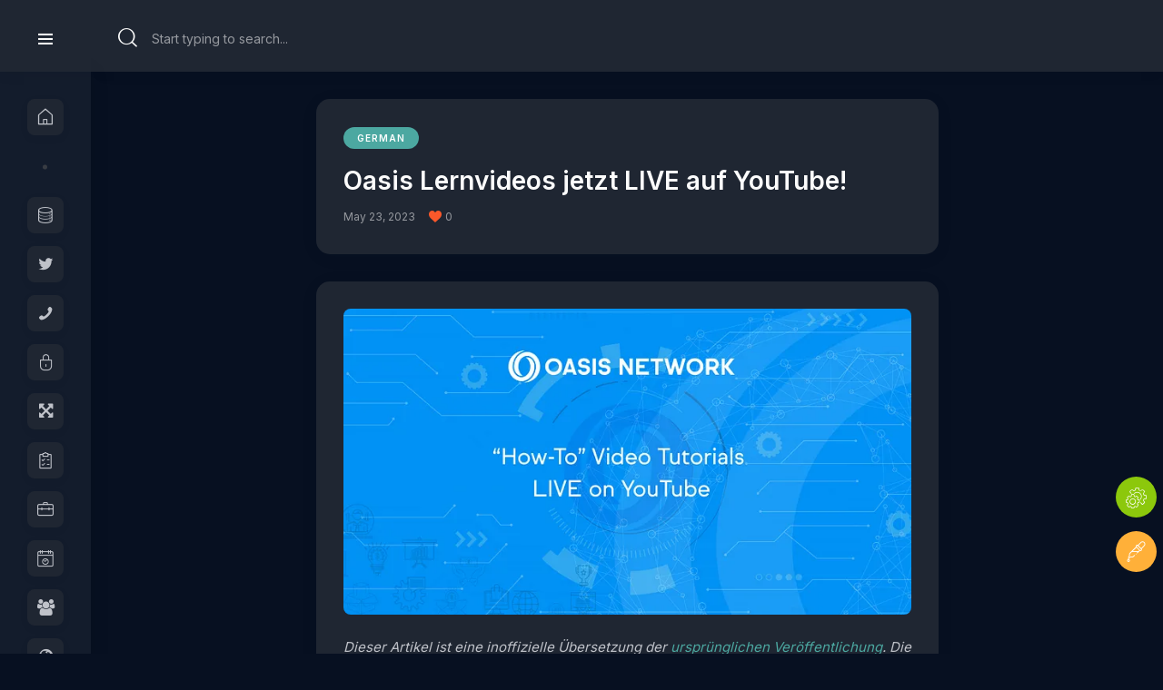

--- FILE ---
content_type: text/html; charset=UTF-8
request_url: https://oasisrose.garden/oasis-lernvideos-jetzt-live-auf-youtube/
body_size: 17927
content:
<!DOCTYPE html>
<html lang="en-US" class="no-js scheme_dark">

<head>
				<meta charset="UTF-8">
					<meta name="viewport" content="width=device-width, initial-scale=1">
		<meta name="format-detection" content="telephone=no">
		<link rel="profile" href="//gmpg.org/xfn/11">
		<title>Oasis Lernvideos jetzt LIVE auf YouTube! &#8211; Oasis Community Garden</title>
<meta name='robots' content='max-image-preview:large' />
<link rel='dns-prefetch' href='//fonts.googleapis.com' />
<link rel="alternate" type="application/rss+xml" title="Oasis Community Garden &raquo; Feed" href="https://oasisrose.garden/feed/" />
<link rel="alternate" type="application/rss+xml" title="Oasis Community Garden &raquo; Comments Feed" href="https://oasisrose.garden/comments/feed/" />
<link rel="alternate" type="text/calendar" title="Oasis Community Garden &raquo; iCal Feed" href="https://oasisrose.garden/events/?ical=1" />
<link rel="alternate" title="oEmbed (JSON)" type="application/json+oembed" href="https://oasisrose.garden/wp-json/oembed/1.0/embed?url=https%3A%2F%2Foasisrose.garden%2Foasis-lernvideos-jetzt-live-auf-youtube%2F" />
<link rel="alternate" title="oEmbed (XML)" type="text/xml+oembed" href="https://oasisrose.garden/wp-json/oembed/1.0/embed?url=https%3A%2F%2Foasisrose.garden%2Foasis-lernvideos-jetzt-live-auf-youtube%2F&#038;format=xml" />
			<meta property="og:type" content="article" />
			<meta property="og:url" content="https://oasisrose.garden/oasis-lernvideos-jetzt-live-auf-youtube/" />
			<meta property="og:title" content="Oasis Lernvideos jetzt LIVE auf YouTube!" />
			<meta property="og:description" content="




Dieser Artikel ist eine inoffizielle Übersetzung der&nbsp;ursprünglichen Veröffentlichung. Die Übersetzung erfolgte durch Marvin Wehrle, Oasis Labs Botschafter.



Wir freuen uns sehr, Ihnen mitteilen zu können, dass wir drei ‘How to’-Videotutorials auf unserem YouTube-Kanal veröffentlicht haben:




Einführung in die Oasis-kompatiblen Wallets



Übertragen von Assets auf Emerald ParaTime



Verwendung von YuzuSwap DEX




Einführung in die Wallets von Oasis



Dieses Video zeigt Ihnen," />  
			<style id='wp-img-auto-sizes-contain-inline-css'>
img:is([sizes=auto i],[sizes^="auto," i]){contain-intrinsic-size:3000px 1500px}
/*# sourceURL=wp-img-auto-sizes-contain-inline-css */
</style>
<link property="stylesheet" rel='stylesheet' id='litespeed-cache-dummy-css' href='https://oasisrose.garden/wp-content/plugins/litespeed-cache/assets/css/litespeed-dummy.css' media='all' />
<link property="stylesheet" rel='stylesheet' id='trx_addons-icons-css' href='https://oasisrose.garden/wp-content/plugins/trx_addons/css/font-icons/css/trx_addons_icons.css' media='all' />
<link property="stylesheet" rel='stylesheet' id='anesta-font-google_fonts-css' href='https://fonts.googleapis.com/css2?family=Inter:wght@400;500;600;700&#038;subset=latin,latin-ext&#038;display=swap' media='all' />
<link property="stylesheet" rel='stylesheet' id='anesta-fontello-css' href='https://oasisrose.garden/wp-content/themes/anesta/skins/default/css/font-icons/css/fontello.css' media='all' />
<link property="stylesheet" rel='stylesheet' id='wp-block-library-css' href='https://oasisrose.garden/wp-includes/css/dist/block-library/style.min.css' media='all' />
<style id='wp-block-heading-inline-css'>
h1:where(.wp-block-heading).has-background,h2:where(.wp-block-heading).has-background,h3:where(.wp-block-heading).has-background,h4:where(.wp-block-heading).has-background,h5:where(.wp-block-heading).has-background,h6:where(.wp-block-heading).has-background{padding:1.25em 2.375em}h1.has-text-align-left[style*=writing-mode]:where([style*=vertical-lr]),h1.has-text-align-right[style*=writing-mode]:where([style*=vertical-rl]),h2.has-text-align-left[style*=writing-mode]:where([style*=vertical-lr]),h2.has-text-align-right[style*=writing-mode]:where([style*=vertical-rl]),h3.has-text-align-left[style*=writing-mode]:where([style*=vertical-lr]),h3.has-text-align-right[style*=writing-mode]:where([style*=vertical-rl]),h4.has-text-align-left[style*=writing-mode]:where([style*=vertical-lr]),h4.has-text-align-right[style*=writing-mode]:where([style*=vertical-rl]),h5.has-text-align-left[style*=writing-mode]:where([style*=vertical-lr]),h5.has-text-align-right[style*=writing-mode]:where([style*=vertical-rl]),h6.has-text-align-left[style*=writing-mode]:where([style*=vertical-lr]),h6.has-text-align-right[style*=writing-mode]:where([style*=vertical-rl]){rotate:180deg}
/*# sourceURL=https://oasisrose.garden/wp-includes/blocks/heading/style.min.css */
</style>
<style id='wp-block-image-inline-css'>
.wp-block-image>a,.wp-block-image>figure>a{display:inline-block}.wp-block-image img{box-sizing:border-box;height:auto;max-width:100%;vertical-align:bottom}@media not (prefers-reduced-motion){.wp-block-image img.hide{visibility:hidden}.wp-block-image img.show{animation:show-content-image .4s}}.wp-block-image[style*=border-radius] img,.wp-block-image[style*=border-radius]>a{border-radius:inherit}.wp-block-image.has-custom-border img{box-sizing:border-box}.wp-block-image.aligncenter{text-align:center}.wp-block-image.alignfull>a,.wp-block-image.alignwide>a{width:100%}.wp-block-image.alignfull img,.wp-block-image.alignwide img{height:auto;width:100%}.wp-block-image .aligncenter,.wp-block-image .alignleft,.wp-block-image .alignright,.wp-block-image.aligncenter,.wp-block-image.alignleft,.wp-block-image.alignright{display:table}.wp-block-image .aligncenter>figcaption,.wp-block-image .alignleft>figcaption,.wp-block-image .alignright>figcaption,.wp-block-image.aligncenter>figcaption,.wp-block-image.alignleft>figcaption,.wp-block-image.alignright>figcaption{caption-side:bottom;display:table-caption}.wp-block-image .alignleft{float:left;margin:.5em 1em .5em 0}.wp-block-image .alignright{float:right;margin:.5em 0 .5em 1em}.wp-block-image .aligncenter{margin-left:auto;margin-right:auto}.wp-block-image :where(figcaption){margin-bottom:1em;margin-top:.5em}.wp-block-image.is-style-circle-mask img{border-radius:9999px}@supports ((-webkit-mask-image:none) or (mask-image:none)) or (-webkit-mask-image:none){.wp-block-image.is-style-circle-mask img{border-radius:0;-webkit-mask-image:url('data:image/svg+xml;utf8,<svg viewBox="0 0 100 100" xmlns="http://www.w3.org/2000/svg"><circle cx="50" cy="50" r="50"/></svg>');mask-image:url('data:image/svg+xml;utf8,<svg viewBox="0 0 100 100" xmlns="http://www.w3.org/2000/svg"><circle cx="50" cy="50" r="50"/></svg>');mask-mode:alpha;-webkit-mask-position:center;mask-position:center;-webkit-mask-repeat:no-repeat;mask-repeat:no-repeat;-webkit-mask-size:contain;mask-size:contain}}:root :where(.wp-block-image.is-style-rounded img,.wp-block-image .is-style-rounded img){border-radius:9999px}.wp-block-image figure{margin:0}.wp-lightbox-container{display:flex;flex-direction:column;position:relative}.wp-lightbox-container img{cursor:zoom-in}.wp-lightbox-container img:hover+button{opacity:1}.wp-lightbox-container button{align-items:center;backdrop-filter:blur(16px) saturate(180%);background-color:#5a5a5a40;border:none;border-radius:4px;cursor:zoom-in;display:flex;height:20px;justify-content:center;opacity:0;padding:0;position:absolute;right:16px;text-align:center;top:16px;width:20px;z-index:100}@media not (prefers-reduced-motion){.wp-lightbox-container button{transition:opacity .2s ease}}.wp-lightbox-container button:focus-visible{outline:3px auto #5a5a5a40;outline:3px auto -webkit-focus-ring-color;outline-offset:3px}.wp-lightbox-container button:hover{cursor:pointer;opacity:1}.wp-lightbox-container button:focus{opacity:1}.wp-lightbox-container button:focus,.wp-lightbox-container button:hover,.wp-lightbox-container button:not(:hover):not(:active):not(.has-background){background-color:#5a5a5a40;border:none}.wp-lightbox-overlay{box-sizing:border-box;cursor:zoom-out;height:100vh;left:0;overflow:hidden;position:fixed;top:0;visibility:hidden;width:100%;z-index:100000}.wp-lightbox-overlay .close-button{align-items:center;cursor:pointer;display:flex;justify-content:center;min-height:40px;min-width:40px;padding:0;position:absolute;right:calc(env(safe-area-inset-right) + 16px);top:calc(env(safe-area-inset-top) + 16px);z-index:5000000}.wp-lightbox-overlay .close-button:focus,.wp-lightbox-overlay .close-button:hover,.wp-lightbox-overlay .close-button:not(:hover):not(:active):not(.has-background){background:none;border:none}.wp-lightbox-overlay .lightbox-image-container{height:var(--wp--lightbox-container-height);left:50%;overflow:hidden;position:absolute;top:50%;transform:translate(-50%,-50%);transform-origin:top left;width:var(--wp--lightbox-container-width);z-index:9999999999}.wp-lightbox-overlay .wp-block-image{align-items:center;box-sizing:border-box;display:flex;height:100%;justify-content:center;margin:0;position:relative;transform-origin:0 0;width:100%;z-index:3000000}.wp-lightbox-overlay .wp-block-image img{height:var(--wp--lightbox-image-height);min-height:var(--wp--lightbox-image-height);min-width:var(--wp--lightbox-image-width);width:var(--wp--lightbox-image-width)}.wp-lightbox-overlay .wp-block-image figcaption{display:none}.wp-lightbox-overlay button{background:none;border:none}.wp-lightbox-overlay .scrim{background-color:#fff;height:100%;opacity:.9;position:absolute;width:100%;z-index:2000000}.wp-lightbox-overlay.active{visibility:visible}@media not (prefers-reduced-motion){.wp-lightbox-overlay.active{animation:turn-on-visibility .25s both}.wp-lightbox-overlay.active img{animation:turn-on-visibility .35s both}.wp-lightbox-overlay.show-closing-animation:not(.active){animation:turn-off-visibility .35s both}.wp-lightbox-overlay.show-closing-animation:not(.active) img{animation:turn-off-visibility .25s both}.wp-lightbox-overlay.zoom.active{animation:none;opacity:1;visibility:visible}.wp-lightbox-overlay.zoom.active .lightbox-image-container{animation:lightbox-zoom-in .4s}.wp-lightbox-overlay.zoom.active .lightbox-image-container img{animation:none}.wp-lightbox-overlay.zoom.active .scrim{animation:turn-on-visibility .4s forwards}.wp-lightbox-overlay.zoom.show-closing-animation:not(.active){animation:none}.wp-lightbox-overlay.zoom.show-closing-animation:not(.active) .lightbox-image-container{animation:lightbox-zoom-out .4s}.wp-lightbox-overlay.zoom.show-closing-animation:not(.active) .lightbox-image-container img{animation:none}.wp-lightbox-overlay.zoom.show-closing-animation:not(.active) .scrim{animation:turn-off-visibility .4s forwards}}@keyframes show-content-image{0%{visibility:hidden}99%{visibility:hidden}to{visibility:visible}}@keyframes turn-on-visibility{0%{opacity:0}to{opacity:1}}@keyframes turn-off-visibility{0%{opacity:1;visibility:visible}99%{opacity:0;visibility:visible}to{opacity:0;visibility:hidden}}@keyframes lightbox-zoom-in{0%{transform:translate(calc((-100vw + var(--wp--lightbox-scrollbar-width))/2 + var(--wp--lightbox-initial-left-position)),calc(-50vh + var(--wp--lightbox-initial-top-position))) scale(var(--wp--lightbox-scale))}to{transform:translate(-50%,-50%) scale(1)}}@keyframes lightbox-zoom-out{0%{transform:translate(-50%,-50%) scale(1);visibility:visible}99%{visibility:visible}to{transform:translate(calc((-100vw + var(--wp--lightbox-scrollbar-width))/2 + var(--wp--lightbox-initial-left-position)),calc(-50vh + var(--wp--lightbox-initial-top-position))) scale(var(--wp--lightbox-scale));visibility:hidden}}
/*# sourceURL=https://oasisrose.garden/wp-includes/blocks/image/style.min.css */
</style>
<style id='wp-block-list-inline-css'>
ol,ul{box-sizing:border-box}:root :where(.wp-block-list.has-background){padding:1.25em 2.375em}
/*# sourceURL=https://oasisrose.garden/wp-includes/blocks/list/style.min.css */
</style>
<style id='wp-block-embed-inline-css'>
.wp-block-embed.alignleft,.wp-block-embed.alignright,.wp-block[data-align=left]>[data-type="core/embed"],.wp-block[data-align=right]>[data-type="core/embed"]{max-width:360px;width:100%}.wp-block-embed.alignleft .wp-block-embed__wrapper,.wp-block-embed.alignright .wp-block-embed__wrapper,.wp-block[data-align=left]>[data-type="core/embed"] .wp-block-embed__wrapper,.wp-block[data-align=right]>[data-type="core/embed"] .wp-block-embed__wrapper{min-width:280px}.wp-block-cover .wp-block-embed{min-height:240px;min-width:320px}.wp-block-embed{overflow-wrap:break-word}.wp-block-embed :where(figcaption){margin-bottom:1em;margin-top:.5em}.wp-block-embed iframe{max-width:100%}.wp-block-embed__wrapper{position:relative}.wp-embed-responsive .wp-has-aspect-ratio .wp-block-embed__wrapper:before{content:"";display:block;padding-top:50%}.wp-embed-responsive .wp-has-aspect-ratio iframe{bottom:0;height:100%;left:0;position:absolute;right:0;top:0;width:100%}.wp-embed-responsive .wp-embed-aspect-21-9 .wp-block-embed__wrapper:before{padding-top:42.85%}.wp-embed-responsive .wp-embed-aspect-18-9 .wp-block-embed__wrapper:before{padding-top:50%}.wp-embed-responsive .wp-embed-aspect-16-9 .wp-block-embed__wrapper:before{padding-top:56.25%}.wp-embed-responsive .wp-embed-aspect-4-3 .wp-block-embed__wrapper:before{padding-top:75%}.wp-embed-responsive .wp-embed-aspect-1-1 .wp-block-embed__wrapper:before{padding-top:100%}.wp-embed-responsive .wp-embed-aspect-9-16 .wp-block-embed__wrapper:before{padding-top:177.77%}.wp-embed-responsive .wp-embed-aspect-1-2 .wp-block-embed__wrapper:before{padding-top:200%}
/*# sourceURL=https://oasisrose.garden/wp-includes/blocks/embed/style.min.css */
</style>
<style id='wp-block-paragraph-inline-css'>
.is-small-text{font-size:.875em}.is-regular-text{font-size:1em}.is-large-text{font-size:2.25em}.is-larger-text{font-size:3em}.has-drop-cap:not(:focus):first-letter{float:left;font-size:8.4em;font-style:normal;font-weight:100;line-height:.68;margin:.05em .1em 0 0;text-transform:uppercase}body.rtl .has-drop-cap:not(:focus):first-letter{float:none;margin-left:.1em}p.has-drop-cap.has-background{overflow:hidden}:root :where(p.has-background){padding:1.25em 2.375em}:where(p.has-text-color:not(.has-link-color)) a{color:inherit}p.has-text-align-left[style*="writing-mode:vertical-lr"],p.has-text-align-right[style*="writing-mode:vertical-rl"]{rotate:180deg}
/*# sourceURL=https://oasisrose.garden/wp-includes/blocks/paragraph/style.min.css */
</style>
<style id='global-styles-inline-css'>
:root{--wp--preset--aspect-ratio--square: 1;--wp--preset--aspect-ratio--4-3: 4/3;--wp--preset--aspect-ratio--3-4: 3/4;--wp--preset--aspect-ratio--3-2: 3/2;--wp--preset--aspect-ratio--2-3: 2/3;--wp--preset--aspect-ratio--16-9: 16/9;--wp--preset--aspect-ratio--9-16: 9/16;--wp--preset--color--black: #000000;--wp--preset--color--cyan-bluish-gray: #abb8c3;--wp--preset--color--white: #ffffff;--wp--preset--color--pale-pink: #f78da7;--wp--preset--color--vivid-red: #cf2e2e;--wp--preset--color--luminous-vivid-orange: #ff6900;--wp--preset--color--luminous-vivid-amber: #fcb900;--wp--preset--color--light-green-cyan: #7bdcb5;--wp--preset--color--vivid-green-cyan: #00d084;--wp--preset--color--pale-cyan-blue: #8ed1fc;--wp--preset--color--vivid-cyan-blue: #0693e3;--wp--preset--color--vivid-purple: #9b51e0;--wp--preset--color--content-bg: #1f2632;--wp--preset--color--navigate-bg: #181f2d;--wp--preset--color--menu-bg: #131c2c;--wp--preset--color--bg-color: #071021;--wp--preset--color--bd-color: #383c43;--wp--preset--color--text-dark: #fcfcfc;--wp--preset--color--text-light: #96999f;--wp--preset--gradient--vivid-cyan-blue-to-vivid-purple: linear-gradient(135deg,rgb(6,147,227) 0%,rgb(155,81,224) 100%);--wp--preset--gradient--light-green-cyan-to-vivid-green-cyan: linear-gradient(135deg,rgb(122,220,180) 0%,rgb(0,208,130) 100%);--wp--preset--gradient--luminous-vivid-amber-to-luminous-vivid-orange: linear-gradient(135deg,rgb(252,185,0) 0%,rgb(255,105,0) 100%);--wp--preset--gradient--luminous-vivid-orange-to-vivid-red: linear-gradient(135deg,rgb(255,105,0) 0%,rgb(207,46,46) 100%);--wp--preset--gradient--very-light-gray-to-cyan-bluish-gray: linear-gradient(135deg,rgb(238,238,238) 0%,rgb(169,184,195) 100%);--wp--preset--gradient--cool-to-warm-spectrum: linear-gradient(135deg,rgb(74,234,220) 0%,rgb(151,120,209) 20%,rgb(207,42,186) 40%,rgb(238,44,130) 60%,rgb(251,105,98) 80%,rgb(254,248,76) 100%);--wp--preset--gradient--blush-light-purple: linear-gradient(135deg,rgb(255,206,236) 0%,rgb(152,150,240) 100%);--wp--preset--gradient--blush-bordeaux: linear-gradient(135deg,rgb(254,205,165) 0%,rgb(254,45,45) 50%,rgb(107,0,62) 100%);--wp--preset--gradient--luminous-dusk: linear-gradient(135deg,rgb(255,203,112) 0%,rgb(199,81,192) 50%,rgb(65,88,208) 100%);--wp--preset--gradient--pale-ocean: linear-gradient(135deg,rgb(255,245,203) 0%,rgb(182,227,212) 50%,rgb(51,167,181) 100%);--wp--preset--gradient--electric-grass: linear-gradient(135deg,rgb(202,248,128) 0%,rgb(113,206,126) 100%);--wp--preset--gradient--midnight: linear-gradient(135deg,rgb(2,3,129) 0%,rgb(40,116,252) 100%);--wp--preset--font-size--small: 13px;--wp--preset--font-size--medium: 20px;--wp--preset--font-size--large: 36px;--wp--preset--font-size--x-large: 42px;--wp--preset--spacing--20: 0.44rem;--wp--preset--spacing--30: 0.67rem;--wp--preset--spacing--40: 1rem;--wp--preset--spacing--50: 1.5rem;--wp--preset--spacing--60: 2.25rem;--wp--preset--spacing--70: 3.38rem;--wp--preset--spacing--80: 5.06rem;--wp--preset--shadow--natural: 6px 6px 9px rgba(0, 0, 0, 0.2);--wp--preset--shadow--deep: 12px 12px 50px rgba(0, 0, 0, 0.4);--wp--preset--shadow--sharp: 6px 6px 0px rgba(0, 0, 0, 0.2);--wp--preset--shadow--outlined: 6px 6px 0px -3px rgb(255, 255, 255), 6px 6px rgb(0, 0, 0);--wp--preset--shadow--crisp: 6px 6px 0px rgb(0, 0, 0);}:where(.is-layout-flex){gap: 0.5em;}:where(.is-layout-grid){gap: 0.5em;}body .is-layout-flex{display: flex;}.is-layout-flex{flex-wrap: wrap;align-items: center;}.is-layout-flex > :is(*, div){margin: 0;}body .is-layout-grid{display: grid;}.is-layout-grid > :is(*, div){margin: 0;}:where(.wp-block-columns.is-layout-flex){gap: 2em;}:where(.wp-block-columns.is-layout-grid){gap: 2em;}:where(.wp-block-post-template.is-layout-flex){gap: 1.25em;}:where(.wp-block-post-template.is-layout-grid){gap: 1.25em;}.has-black-color{color: var(--wp--preset--color--black) !important;}.has-cyan-bluish-gray-color{color: var(--wp--preset--color--cyan-bluish-gray) !important;}.has-white-color{color: var(--wp--preset--color--white) !important;}.has-pale-pink-color{color: var(--wp--preset--color--pale-pink) !important;}.has-vivid-red-color{color: var(--wp--preset--color--vivid-red) !important;}.has-luminous-vivid-orange-color{color: var(--wp--preset--color--luminous-vivid-orange) !important;}.has-luminous-vivid-amber-color{color: var(--wp--preset--color--luminous-vivid-amber) !important;}.has-light-green-cyan-color{color: var(--wp--preset--color--light-green-cyan) !important;}.has-vivid-green-cyan-color{color: var(--wp--preset--color--vivid-green-cyan) !important;}.has-pale-cyan-blue-color{color: var(--wp--preset--color--pale-cyan-blue) !important;}.has-vivid-cyan-blue-color{color: var(--wp--preset--color--vivid-cyan-blue) !important;}.has-vivid-purple-color{color: var(--wp--preset--color--vivid-purple) !important;}.has-black-background-color{background-color: var(--wp--preset--color--black) !important;}.has-cyan-bluish-gray-background-color{background-color: var(--wp--preset--color--cyan-bluish-gray) !important;}.has-white-background-color{background-color: var(--wp--preset--color--white) !important;}.has-pale-pink-background-color{background-color: var(--wp--preset--color--pale-pink) !important;}.has-vivid-red-background-color{background-color: var(--wp--preset--color--vivid-red) !important;}.has-luminous-vivid-orange-background-color{background-color: var(--wp--preset--color--luminous-vivid-orange) !important;}.has-luminous-vivid-amber-background-color{background-color: var(--wp--preset--color--luminous-vivid-amber) !important;}.has-light-green-cyan-background-color{background-color: var(--wp--preset--color--light-green-cyan) !important;}.has-vivid-green-cyan-background-color{background-color: var(--wp--preset--color--vivid-green-cyan) !important;}.has-pale-cyan-blue-background-color{background-color: var(--wp--preset--color--pale-cyan-blue) !important;}.has-vivid-cyan-blue-background-color{background-color: var(--wp--preset--color--vivid-cyan-blue) !important;}.has-vivid-purple-background-color{background-color: var(--wp--preset--color--vivid-purple) !important;}.has-black-border-color{border-color: var(--wp--preset--color--black) !important;}.has-cyan-bluish-gray-border-color{border-color: var(--wp--preset--color--cyan-bluish-gray) !important;}.has-white-border-color{border-color: var(--wp--preset--color--white) !important;}.has-pale-pink-border-color{border-color: var(--wp--preset--color--pale-pink) !important;}.has-vivid-red-border-color{border-color: var(--wp--preset--color--vivid-red) !important;}.has-luminous-vivid-orange-border-color{border-color: var(--wp--preset--color--luminous-vivid-orange) !important;}.has-luminous-vivid-amber-border-color{border-color: var(--wp--preset--color--luminous-vivid-amber) !important;}.has-light-green-cyan-border-color{border-color: var(--wp--preset--color--light-green-cyan) !important;}.has-vivid-green-cyan-border-color{border-color: var(--wp--preset--color--vivid-green-cyan) !important;}.has-pale-cyan-blue-border-color{border-color: var(--wp--preset--color--pale-cyan-blue) !important;}.has-vivid-cyan-blue-border-color{border-color: var(--wp--preset--color--vivid-cyan-blue) !important;}.has-vivid-purple-border-color{border-color: var(--wp--preset--color--vivid-purple) !important;}.has-vivid-cyan-blue-to-vivid-purple-gradient-background{background: var(--wp--preset--gradient--vivid-cyan-blue-to-vivid-purple) !important;}.has-light-green-cyan-to-vivid-green-cyan-gradient-background{background: var(--wp--preset--gradient--light-green-cyan-to-vivid-green-cyan) !important;}.has-luminous-vivid-amber-to-luminous-vivid-orange-gradient-background{background: var(--wp--preset--gradient--luminous-vivid-amber-to-luminous-vivid-orange) !important;}.has-luminous-vivid-orange-to-vivid-red-gradient-background{background: var(--wp--preset--gradient--luminous-vivid-orange-to-vivid-red) !important;}.has-very-light-gray-to-cyan-bluish-gray-gradient-background{background: var(--wp--preset--gradient--very-light-gray-to-cyan-bluish-gray) !important;}.has-cool-to-warm-spectrum-gradient-background{background: var(--wp--preset--gradient--cool-to-warm-spectrum) !important;}.has-blush-light-purple-gradient-background{background: var(--wp--preset--gradient--blush-light-purple) !important;}.has-blush-bordeaux-gradient-background{background: var(--wp--preset--gradient--blush-bordeaux) !important;}.has-luminous-dusk-gradient-background{background: var(--wp--preset--gradient--luminous-dusk) !important;}.has-pale-ocean-gradient-background{background: var(--wp--preset--gradient--pale-ocean) !important;}.has-electric-grass-gradient-background{background: var(--wp--preset--gradient--electric-grass) !important;}.has-midnight-gradient-background{background: var(--wp--preset--gradient--midnight) !important;}.has-small-font-size{font-size: var(--wp--preset--font-size--small) !important;}.has-medium-font-size{font-size: var(--wp--preset--font-size--medium) !important;}.has-large-font-size{font-size: var(--wp--preset--font-size--large) !important;}.has-x-large-font-size{font-size: var(--wp--preset--font-size--x-large) !important;}
/*# sourceURL=global-styles-inline-css */
</style>

<style id='classic-theme-styles-inline-css'>
/*! This file is auto-generated */
.wp-block-button__link{color:#fff;background-color:#32373c;border-radius:9999px;box-shadow:none;text-decoration:none;padding:calc(.667em + 2px) calc(1.333em + 2px);font-size:1.125em}.wp-block-file__button{background:#32373c;color:#fff;text-decoration:none}
/*# sourceURL=/wp-includes/css/classic-themes.min.css */
</style>

<link property="stylesheet" rel='stylesheet' id='inline-spoilers-css-css' href='https://oasisrose.garden/wp-content/plugins/inline-spoilers/build/style-index.css' media='all' />
<link property="stylesheet" rel='stylesheet' id='magnific-popup-css' href='https://oasisrose.garden/wp-content/plugins/trx_addons/js/magnific/magnific-popup.min.css' media='all' />

<link property="stylesheet" rel='stylesheet' id='learndash_quiz_front_css-css' href='//oasisrose.garden/wp-content/plugins/sfwd-lms/themes/legacy/templates/learndash_quiz_front.min.css' media='all' />
<link property="stylesheet" rel='stylesheet' id='jquery-dropdown-css-css' href='//oasisrose.garden/wp-content/plugins/sfwd-lms/assets/css/jquery.dropdown.min.css' media='all' />
<link property="stylesheet" rel='stylesheet' id='learndash_lesson_video-css' href='//oasisrose.garden/wp-content/plugins/sfwd-lms/themes/legacy/templates/learndash_lesson_video.min.css' media='all' />
<link property="stylesheet" rel='stylesheet' id='learndash-front-css' href='//oasisrose.garden/wp-content/plugins/sfwd-lms/themes/ld30/assets/css/learndash.min.css' media='all' />
<link property="stylesheet" rel='stylesheet' id='trx_addons-css' href='https://oasisrose.garden/wp-content/plugins/trx_addons/css/__styles.css' media='all' />
<link property="stylesheet" rel='stylesheet' id='trx_addons-animations-css' href='https://oasisrose.garden/wp-content/plugins/trx_addons/css/trx_addons.animations.css' media='all' />
<link property="stylesheet" rel='stylesheet' id='elementor-icons-css' href='https://oasisrose.garden/wp-content/plugins/elementor/assets/lib/eicons/css/elementor-icons.min.css' media='all' />
<link property="stylesheet" rel='stylesheet' id='elementor-frontend-css' href='https://oasisrose.garden/wp-content/uploads/elementor/css/custom-frontend.min.css' media='all' />
<link property="stylesheet" rel='stylesheet' id='elementor-post-141-css' href='https://oasisrose.garden/wp-content/uploads/elementor/css/post-141.css' media='all' />
<link property="stylesheet" rel='stylesheet' id='elementor-gf-roboto-css' href='https://fonts.googleapis.com/css?family=Roboto:100,100italic,200,200italic,300,300italic,400,400italic,500,500italic,600,600italic,700,700italic,800,800italic,900,900italic&#038;display=block' media='all' />
<link property="stylesheet" rel='stylesheet' id='elementor-gf-robotoslab-css' href='https://fonts.googleapis.com/css?family=Roboto+Slab:100,100italic,200,200italic,300,300italic,400,400italic,500,500italic,600,600italic,700,700italic,800,800italic,900,900italic&#038;display=block' media='all' />
<link property="stylesheet" rel='stylesheet' id='anesta-style-css' href='https://oasisrose.garden/wp-content/themes/anesta/style.css' media='all' />
<link property="stylesheet" rel='stylesheet' id='mediaelement-css' href='https://oasisrose.garden/wp-includes/js/mediaelement/mediaelementplayer-legacy.min.css' media='all' />
<link property="stylesheet" rel='stylesheet' id='wp-mediaelement-css' href='https://oasisrose.garden/wp-includes/js/mediaelement/wp-mediaelement.min.css' media='all' />
<link property="stylesheet" rel='stylesheet' id='anesta-single-css' href='https://oasisrose.garden/wp-content/themes/anesta/skins/default/css/__single.css' media='all' />
<link property="stylesheet" rel='stylesheet' id='anesta-plugins-css' href='https://oasisrose.garden/wp-content/themes/anesta/skins/default/css/__plugins.css' media='all' />
<link property="stylesheet" rel='stylesheet' id='anesta-custom-css' href='https://oasisrose.garden/wp-content/themes/anesta/skins/default/css/__custom.css' media='all' />
<style id='anesta-skin-custom-inline-css'>

		:root {
			--theme-var-page_width: 1470px;
		}
/*# sourceURL=anesta-skin-custom-inline-css */
</style>
<link property="stylesheet" rel='stylesheet' id='trx_addons-responsive-css' href='https://oasisrose.garden/wp-content/plugins/trx_addons/css/__responsive.css' media='(max-width:1439px)' />
<link property="stylesheet" rel='stylesheet' id='anesta-responsive-css' href='https://oasisrose.garden/wp-content/themes/anesta/skins/default/css/__responsive.css' media='(max-width:1679px)' />
<link property="stylesheet" rel='stylesheet' id='anesta-single-responsive-css' href='https://oasisrose.garden/wp-content/themes/anesta/skins/default/css/__single-responsive.css' media='(max-width:1679px)' />
<script src="https://oasisrose.garden/wp-includes/js/jquery/jquery.min.js" id="jquery-core-js"></script>
<script src="https://oasisrose.garden/wp-includes/js/jquery/jquery-migrate.min.js" id="jquery-migrate-js"></script>
<link rel="https://api.w.org/" href="https://oasisrose.garden/wp-json/" /><link rel="alternate" title="JSON" type="application/json" href="https://oasisrose.garden/wp-json/wp/v2/posts/10976" /><link rel="EditURI" type="application/rsd+xml" title="RSD" href="https://oasisrose.garden/xmlrpc.php?rsd" />
<meta name="generator" content="WordPress 6.9" />
<link rel="canonical" href="https://oasisrose.garden/oasis-lernvideos-jetzt-live-auf-youtube/" />
<link rel='shortlink' href='https://oasisrose.garden/?p=10976' />
			<style type="text/css">
			<!--
				#page_preloader {
					background-color: #ffffff !important;				}
			-->
			</style>
			    
    <script type="text/javascript">
        var ajaxurl = 'https://oasisrose.garden/wp-admin/admin-ajax.php';
    </script>
<meta name="tec-api-version" content="v1"><meta name="tec-api-origin" content="https://oasisrose.garden"><link rel="alternate" href="https://oasisrose.garden/wp-json/tribe/events/v1/" /><!-- Analytics by WP Statistics v14.2 - https://wp-statistics.com/ -->
<meta name="generator" content="Elementor 3.33.2; features: additional_custom_breakpoints; settings: css_print_method-external, google_font-enabled, font_display-block">
			<style>
				.e-con.e-parent:nth-of-type(n+4):not(.e-lazyloaded):not(.e-no-lazyload),
				.e-con.e-parent:nth-of-type(n+4):not(.e-lazyloaded):not(.e-no-lazyload) * {
					background-image: none !important;
				}
				@media screen and (max-height: 1024px) {
					.e-con.e-parent:nth-of-type(n+3):not(.e-lazyloaded):not(.e-no-lazyload),
					.e-con.e-parent:nth-of-type(n+3):not(.e-lazyloaded):not(.e-no-lazyload) * {
						background-image: none !important;
					}
				}
				@media screen and (max-height: 640px) {
					.e-con.e-parent:nth-of-type(n+2):not(.e-lazyloaded):not(.e-no-lazyload),
					.e-con.e-parent:nth-of-type(n+2):not(.e-lazyloaded):not(.e-no-lazyload) * {
						background-image: none !important;
					}
				}
			</style>
			<link rel="icon" href="https://oasisrose.garden/wp-content/uploads/2024/04/cropped-Rose-Garden-Old-White@2x-32x32.png" sizes="32x32" />
<link rel="icon" href="https://oasisrose.garden/wp-content/uploads/2024/04/cropped-Rose-Garden-Old-White@2x-192x192.png" sizes="192x192" />
<link rel="apple-touch-icon" href="https://oasisrose.garden/wp-content/uploads/2024/04/cropped-Rose-Garden-Old-White@2x-180x180.png" />
<meta name="msapplication-TileImage" content="https://oasisrose.garden/wp-content/uploads/2024/04/cropped-Rose-Garden-Old-White@2x-270x270.png" />
		<style id="wp-custom-css">
			.elementor [data-id="559c821"] {height: 79px !important;}
.search_wrap, [class*="sc_layouts_row_type_"] .search_wrap {top: 13px;}		</style>
		<link property="stylesheet" rel='stylesheet' id='elementor-post-3160-css' href='https://oasisrose.garden/wp-content/uploads/elementor/css/post-3160.css' media='all' />
<link property="stylesheet" rel='stylesheet' id='elementor-post-5327-css' href='https://oasisrose.garden/wp-content/uploads/elementor/css/post-5327.css' media='all' />
<link property="stylesheet" rel='stylesheet' id='widget-spacer-css' href='https://oasisrose.garden/wp-content/plugins/elementor/assets/css/widget-spacer.min.css' media='all' />
<link property="stylesheet" rel='stylesheet' id='anesta-sfwd-lms-css' href='https://oasisrose.garden/wp-content/themes/anesta/skins/default/plugins/sfwd-lms/sfwd-lms.css' media='all' />
<link property="stylesheet" rel='stylesheet' id='anesta-sfwd-lms-responsive-css' href='https://oasisrose.garden/wp-content/themes/anesta/skins/default/plugins/sfwd-lms/sfwd-lms-responsive.css' media='(max-width:1679px)' />
<link property="stylesheet" rel='stylesheet' id='trx_addons-sc_content-css' href='https://oasisrose.garden/wp-content/plugins/trx_addons/components/shortcodes/content/content.css' media='all' />
<link property="stylesheet" rel='stylesheet' id='trx_addons-sc_content-responsive-css' href='https://oasisrose.garden/wp-content/plugins/trx_addons/components/shortcodes/content/content.responsive.css' media='(max-width:1439px)' />

<style type="text/css" id="trx_addons-inline-styles-inline-css">.nav-links-single.nav-links-with-thumbs .nav-links .nav-previous a { padding-left: 0; }.post-navigation .nav-previous a .nav-arrow { display: none !important; background-color: rgba(128,128,128,0.05); border: 1px solid rgba(128,128,128,0.1); }.post-navigation .nav-previous a .nav-arrow:after { top: 0; opacity: 1; }.nav-links-single.nav-links-with-thumbs .nav-links .nav-next a { padding-right: 0; }.post-navigation .nav-next a .nav-arrow { display: none !important; background-color: rgba(128,128,128,0.05); border: 1px solid rgba(128,128,128,0.1); }.post-navigation .nav-next a .nav-arrow:after { top: 0; opacity: 1; }.custom-logo-link,.sc_layouts_logo{font-size:0.9em}</style></head>

<body class="wp-singular post-template-default single single-post postid-10976 single-format-standard wp-custom-logo wp-theme-anesta preloader allow_lazy_load tribe-no-js skin_default page_content_blocks  show_page_title debug_off scheme_dark blog_mode_post body_style_wide is_single single_style_style-1 sidebar_hide normal_content trx_addons_present header_type_custom header_style_header-custom-3160 header_position_default menu_side_left menu_side_present no_layout fixed_blocks_sticky anesta elementor-default elementor-kit-141">

	<div id="page_preloader"><div class="preloader_wrap preloader_square"><div class="preloader_square1"></div><div class="preloader_square2"></div></div></div>
	<div class="body_wrap" >

		
		<div class="page_wrap" >

			
							<a class="anesta_skip_link skip_to_content_link" href="#content_skip_link_anchor" tabindex="1">Skip to content</a>
								<a class="anesta_skip_link skip_to_footer_link" href="#footer_skip_link_anchor" tabindex="1">Skip to footer</a>

				<header class="top_panel top_panel_custom top_panel_custom_3160 top_panel_custom_header				 without_bg_image">
			<div data-elementor-type="cpt_layouts" data-elementor-id="3160" class="elementor elementor-3160">
						<section class="elementor-section elementor-top-section elementor-element elementor-element-559c821 elementor-section-content-middle sc_layouts_row sc_layouts_row_type_narrow sc_layouts_row_fixed sc_layouts_row_fixed_always elementor-section-boxed elementor-section-height-default elementor-section-height-default sc_fly_static" data-id="559c821" data-element_type="section">
						<div class="elementor-container elementor-column-gap-extended">
					<div class="elementor-column elementor-col-33 elementor-top-column elementor-element elementor-element-595190e sc_layouts_hide_on_mobile sc_inner_width_none sc_content_align_inherit sc_layouts_column_icons_position_left sc_fly_static" data-id="595190e" data-element_type="column">
			<div class="elementor-widget-wrap elementor-element-populated">
						<div class="sc_layouts_item elementor-element elementor-element-2dabc87 sc_layouts_hide_on_mobile sc_fly_static elementor-widget elementor-widget-trx_sc_layouts_search" data-id="2dabc87" data-element_type="widget" data-widget_type="trx_sc_layouts_search.default">
				<div class="elementor-widget-container">
					<div class="sc_layouts_search hide_on_mobile" ><div class="search_wrap search_style_normal layouts_search">
	<div class="search_form_wrap">
		<form role="search" method="get" class="search_form" action="https://oasisrose.garden/">
			<input type="hidden" value="" name="post_types">
			<input type="text" class="search_field" placeholder="Start typing to search..." data-mobile-placeholder="Search" value="" name="s">
			<button type="submit" class="search_submit trx_addons_icon-search" aria-label="Start search"></button>
					</form>
	</div>
	</div></div>				</div>
				</div>
					</div>
		</div>
				<div class="elementor-column elementor-col-66 elementor-top-column elementor-element elementor-element-6175f6b sc_layouts_column_align_right sc_layouts_column sc-mobile_content_align_inherit sc_inner_width_none sc_content_align_inherit sc_layouts_column_icons_position_left sc_fly_static" data-id="6175f6b" data-element_type="column">
			<div class="elementor-widget-wrap elementor-element-populated">
						<div class="sc_layouts_item elementor-element elementor-element-4ca1688 sc_layouts_hide_on_wide sc_layouts_hide_on_desktop sc_layouts_hide_on_notebook sc_layouts_hide_on_tablet sc_fly_static elementor-widget elementor-widget-trx_sc_layouts_search" data-id="4ca1688" data-element_type="widget" data-widget_type="trx_sc_layouts_search.default">
				<div class="elementor-widget-container">
					<div class="sc_layouts_search hide_on_wide hide_on_desktop hide_on_notebook hide_on_tablet" ><div class="search_wrap search_style_fullscreen layouts_search">
	<div class="search_form_wrap">
		<form role="search" method="get" class="search_form" action="https://oasisrose.garden/">
			<input type="hidden" value="" name="post_types">
			<input type="text" class="search_field" placeholder="Start typing to search..." data-mobile-placeholder="Search" value="" name="s">
			<button type="submit" class="search_submit trx_addons_icon-search" aria-label="Start search"></button>
							<a class="search_close trx_addons_icon-delete"></a>
					</form>
	</div>
	</div></div>				</div>
				</div>
					</div>
		</div>
					</div>
		</section>
				</div>
		</header>
<div class="menu_mobile menu_mobile_narrow">
	<div class="menu_mobile_inner">
		<div class="menu_mobile_top_panel">
			<a class="menu_mobile_close theme_button_close" tabindex="0"><span class="theme_button_close_icon"></span></a>
			<a class="sc_layouts_logo" href="https://oasisrose.garden/">
		<img src="https://oasisrose.garden/wp-content/plugins/trx_addons/components/lazy-load/images/placeholder.png" data-trx-lazyload-height style="height: 0; padding-top: 22.170127260549%;" fetchpriority="high" data-trx-lazyload-src="//oasisrose.garden/wp-content/uploads/2024/04/Rose-Garden-Old-White@2x-2.png"  alt="" width="1493" height="331">	</a>
	</div><nav class="menu_mobile_nav_area" itemscope="itemscope" itemtype="https://schema.org/SiteNavigationElement"><ul id="mobile-menu_mobile" class=" menu_mobile_nav"><li id="mobile-menu-item-4937" class="icon-home-3 menu-item menu-item-type-post_type menu-item-object-page menu-item-home menu-item-4937"><a href="https://oasisrose.garden/"><span>Home</span></a></li><li id="mobile-menu-item-555" class="menu-title menu-item menu-item-type-custom menu-item-object-custom menu-item-555"><a href="#"><span>Community</span></a></li><li id="mobile-menu-item-170" class="icon-database-light menu-item menu-item-type-post_type menu-item-object-page menu-item-170"><a href="https://oasisrose.garden/dapps/"><span>Ecosystem dApps</span></a></li><li id="mobile-menu-item-14002" class="icon-twitter menu-item menu-item-type-post_type menu-item-object-page menu-item-14002"><a href="https://oasisrose.garden/x-spaces/"><span>X Spaces</span></a></li><li id="mobile-menu-item-13750" class="icon-phone menu-item menu-item-type-taxonomy menu-item-object-category menu-item-13750"><a href="https://oasisrose.garden/category/ecosystem-calls/"><span>Ecosystem Calls</span></a></li><li id="mobile-menu-item-14211" class="icon-privacy menu-item menu-item-type-custom menu-item-object-custom menu-item-14211"><a target="_blank" href="https://www.youtube.com/@PrivacyNowWeb3/videos"><span>Privacy Now Podcast</span></a></li><li id="mobile-menu-item-13762" class="icon-resize-full-alt menu-item menu-item-type-custom menu-item-object-custom menu-item-13762"><a target="_blank" href="https://forum.oasis.io"><span>Forum</span></a></li><li id="mobile-menu-item-9283" class="icon-shopping-list menu-item menu-item-type-custom menu-item-object-custom menu-item-has-children menu-item-9283"><a href="#"><span>Knowledgebase</span></a>
<ul class="sub-menu"><li id="mobile-menu-item-3159" class="menu-item menu-item-type-post_type menu-item-object-page menu-item-3159"><a href="https://oasisrose.garden/knowledge-base/"><span>Documentation</span></a></li><li id="mobile-menu-item-9268" class="menu-item menu-item-type-post_type menu-item-object-page menu-item-9268"><a href="https://oasisrose.garden/faqs-2/"><span>FAQ</span></a></li></ul>
</li><li id="mobile-menu-item-8943" class="icon-briefcase menu-item menu-item-type-custom menu-item-object-custom menu-item-8943"><a target="_blank" href="https://boards.greenhouse.io/oasisnetwork"><span>Oasis Jobs</span></a></li><li id="mobile-menu-item-2998" class="icon-calendar-2 menu-item menu-item-type-custom menu-item-object-custom menu-item-2998"><a href="https://oasisrose.garden/events/list/"><span>Events</span></a></li><li id="mobile-menu-item-13800" class="icon-users-group menu-item menu-item-type-custom menu-item-object-custom menu-item-13800"><a target="_blank" href="https://oasisprotocol.org/ambassadors"><span>Sentinels Program</span></a></li><li id="mobile-menu-item-9654" class="icon-globe menu-item menu-item-type-post_type menu-item-object-post menu-item-9654"><a href="https://oasisrose.garden/oasis-network-communities/"><span>Regional Communities</span></a></li><li id="mobile-menu-item-9851" class="icon-spin3 menu-item menu-item-type-custom menu-item-object-custom menu-item-has-children menu-item-9851"><a href="#"><span>Regional Translations</span></a>
<ul class="sub-menu"><li id="mobile-menu-item-9840" class="menu-item menu-item-type-taxonomy menu-item-object-category menu-item-9840"><a href="https://oasisrose.garden/category/translations/chinese/"><span>Chinese</span></a></li><li id="mobile-menu-item-9841" class="menu-item menu-item-type-taxonomy menu-item-object-category menu-item-9841"><a href="https://oasisrose.garden/category/translations/filipino/"><span>Filipino</span></a></li><li id="mobile-menu-item-9842" class="menu-item menu-item-type-taxonomy menu-item-object-category menu-item-9842"><a href="https://oasisrose.garden/category/translations/french/"><span>French</span></a></li><li id="mobile-menu-item-9843" class="menu-item menu-item-type-taxonomy menu-item-object-category current-post-ancestor current-menu-parent current-post-parent menu-item-9843"><a href="https://oasisrose.garden/category/translations/german/"><span>German</span></a></li><li id="mobile-menu-item-9844" class="menu-item menu-item-type-taxonomy menu-item-object-category menu-item-9844"><a href="https://oasisrose.garden/category/translations/hindi/"><span>Hindi</span></a></li><li id="mobile-menu-item-9845" class="menu-item menu-item-type-taxonomy menu-item-object-category menu-item-9845"><a href="https://oasisrose.garden/category/translations/indonesian/"><span>Indonesian</span></a></li><li id="mobile-menu-item-9846" class="menu-item menu-item-type-taxonomy menu-item-object-category menu-item-9846"><a href="https://oasisrose.garden/category/translations/korean/"><span>Korean</span></a></li><li id="mobile-menu-item-9847" class="menu-item menu-item-type-taxonomy menu-item-object-category menu-item-9847"><a href="https://oasisrose.garden/category/translations/russian/"><span>Russian</span></a></li><li id="mobile-menu-item-9848" class="menu-item menu-item-type-taxonomy menu-item-object-category menu-item-9848"><a href="https://oasisrose.garden/category/translations/serbian/"><span>Serbian</span></a></li><li id="mobile-menu-item-9849" class="menu-item menu-item-type-taxonomy menu-item-object-category menu-item-9849"><a href="https://oasisrose.garden/category/translations/spanish/"><span>Spanish</span></a></li><li id="mobile-menu-item-9850" class="menu-item menu-item-type-taxonomy menu-item-object-category menu-item-9850"><a href="https://oasisrose.garden/category/translations/turkish/"><span>Turkish</span></a></li></ul>
</li><li id="mobile-menu-item-1546" class="menu-title menu-item menu-item-type-custom menu-item-object-custom menu-item-1546"><a href="#"><span>Oasis Academy</span></a></li><li id="mobile-menu-item-12164" class="icon-graduation-light menu-item menu-item-type-post_type_archive menu-item-object-sfwd-courses menu-item-12164"><a href="https://oasisrose.garden/courses/"><span>Courses</span></a></li><li id="mobile-menu-item-3140" class="menu-title menu-item menu-item-type-custom menu-item-object-custom menu-item-3140"><a href="#"><span>Useful Links</span></a></li><li id="mobile-menu-item-9697" class="icon-user menu-item menu-item-type-custom menu-item-object-custom menu-item-9697"><a target="_blank" href="https://oasisprotocol.org/get-in-touch-with-oasis-bd-team"><span>Contact Us</span></a></li><li id="mobile-menu-item-8890" class="icon-pin menu-item menu-item-type-custom menu-item-object-custom menu-item-8890"><a target="_blank" href="https://rose.supply/"><span>Mainnet Faucet</span></a></li><li id="mobile-menu-item-8927" class="icon-wallet-light menu-item menu-item-type-custom menu-item-object-custom menu-item-8927"><a target="_blank" href="https://wallet.oasisprotocol.org/"><span>Oasis Web Wallet</span></a></li><li id="mobile-menu-item-8928" class="icon-google menu-item menu-item-type-custom menu-item-object-custom menu-item-8928"><a target="_blank" href="https://chrome.google.com/webstore/detail/oasis-wallet/ppdadbejkmjnefldpcdjhnkpbjkikoip"><span>Browser Extension Wallet</span></a></li><li id="mobile-menu-item-8944" class="icon-link-2 menu-item menu-item-type-custom menu-item-object-custom menu-item-8944"><a target="_blank" href="https://www.oasisscan.com/"><span>Consensus Explorer</span></a></li><li id="mobile-menu-item-8945" class="icon-diamond menu-item menu-item-type-custom menu-item-object-custom menu-item-8945"><a target="_blank" href="https://explorer.emerald.oasis.dev/"><span>Emerald Explorer</span></a></li><li id="mobile-menu-item-8946" class="icon-diamond-light menu-item menu-item-type-custom menu-item-object-custom menu-item-8946"><a target="_blank" href="https://explorer.sapphire.oasis.io/"><span>Sapphire Explorer</span></a></li><li id="mobile-menu-item-9105" class="icon-refresh menu-item menu-item-type-custom menu-item-object-custom menu-item-9105"><a target="_blank" href="https://status.oasis.io/"><span>Oasis Status</span></a></li></ul></nav>	</div>
</div>

			
			<div class="page_content_wrap">
								<div class="content_wrap">

					
					<div class="content">
												<a id="content_skip_link_anchor" class="anesta_skip_link_anchor" href="#"></a>
						<article id="post-10976"
	class="post_item_single post_type_post post_format_ post-10976 post type-post status-publish format-standard hentry category-german">
			<div class="post_header_wrap post_header_wrap_in_content post_header_wrap_style_style-1">
							<div class="post_header post_header_single entry-header">
				<div class="post_meta post_meta_categories"><span class="post_meta_item post_categories cat_sep"><a href="https://oasisrose.garden/category/translations/german/" rel="category tag">German</a></span></div><h1 class="post_title entry-title">Oasis Lernvideos jetzt LIVE auf YouTube!</h1><div class="post_meta post_meta_other"><span class="post_meta_item post_date">May 23, 2023</span> <a href="#" class="post_meta_item post_meta_likes trx_addons_icon-heart-empty enabled" title="Like" data-postid="10976" data-likes="0" data-title-like="Like" data-title-dislike="Dislike"><span class="post_meta_number">0</span></a></div>			</div>
						</div>
				<div class="post_content post_content_single entry-content" itemprop="mainEntityOfPage">
<figure class="wp-block-image size-full"><img src="https://oasisrose.garden/wp-content/plugins/trx_addons/components/lazy-load/images/placeholder.png" data-trx-lazyload-height style="height: 0; padding-top: 53.888888888889%;" decoding="async" width="720" height="388" data-trx-lazyload-src="https://oasisrose.garden/wp-content/uploads/2023/05/image-140.png" alt="" class="wp-image-10977"   /></figure>



<p id="e13d"><em>Dieser Artikel ist eine inoffizielle Übersetzung der&nbsp;</em><a href="https://medium.com/oasis-protocol-project/how-to-video-tutorials-live-on-youtube-499b6c7bf00a"><em>ursprünglichen Veröffentlichung</em></a><em>. Die Übersetzung erfolgte durch Marvin Wehrle, Oasis Labs Botschafter.</em></p>



<p id="5b7f">Wir freuen uns sehr, Ihnen mitteilen zu können, dass wir drei ‘How to’-Videotutorials auf unserem YouTube-Kanal veröffentlicht haben:</p>



<ol class="wp-block-list">
<li>Einführung in die Oasis-kompatiblen Wallets</li>



<li>Übertragen von Assets auf Emerald ParaTime</li>



<li>Verwendung von YuzuSwap DEX</li>
</ol>



<h2 class="wp-block-heading" id="9c0c">Einführung in die Wallets von Oasis</h2>



<p id="054d">Dieses Video zeigt Ihnen, wie Sie eine neue Oasis-Wallet erstellen oder eine bestehende über das Web-Interface oder die Browser-Erweiterung öffnen können.</p>



<p id="62f3">Es zeigt Ihnen auch, wie Sie ein Ethereum-kompatibles Konto (0x-Adresse) in die Browser-Erweiterung importieren, das in unserem Emerald, EVM-kompatiblen ParaTime verwendet werden kann.</p>



<figure class="wp-block-embed is-type-video is-provider-youtube wp-block-embed-youtube wp-embed-aspect-16-9 wp-has-aspect-ratio"><div class="wp-block-embed__wrapper">
<iframe title="Introduction to Oasis Wallets" width="1470" height="827" data-trx-lazyload-src="https://www.youtube.com/embed/IlN4xi2PaLk?feature=oembed" frameborder="0" allow="accelerometer; autoplay; clipboard-write; encrypted-media; gyroscope; picture-in-picture; web-share" allowfullscreen></iframe>
</div></figure>



<h2 class="wp-block-heading" id="395e">Übertragen von Vermögenswerten auf Emerald ParaTime</h2>



<p id="769a">Dieses Video demonstriert, wie Sie Ihre Vermögenswerte von verschiedenen Chains zu&nbsp;<a href="https://medium.com/oasis-protocol-project/oasis-emerald-evm-paratime-is-live-on-mainnet-13afe953a4c9">Oasis Emerald</a>, der EVM-kompatiblen ParaTime, übertragen oder überbrücken können.</p>



<p id="fcb0">Für die Demonstration haben wir cBRIDGE V2 von&nbsp;<a href="https://medium.com/oasis-protocol-project/new-partnership-with-cbridge-enables-asset-bridging-on-the-oasis-network-fa8fc0ab574a">celer.network</a>&nbsp;verwendet und 21 USDC vom Ethereum Mainnet zum Oasis Emerald Mainnet übertragen.</p>



<figure class="wp-block-embed is-type-video is-provider-youtube wp-block-embed-youtube wp-embed-aspect-16-9 wp-has-aspect-ratio"><div class="wp-block-embed__wrapper">
<iframe title="Transferring Assets to Emerald ParaTime" width="1470" height="827" data-trx-lazyload-src="https://www.youtube.com/embed/EikfUir1PHA?feature=oembed" frameborder="0" allow="accelerometer; autoplay; clipboard-write; encrypted-media; gyroscope; picture-in-picture; web-share" allowfullscreen></iframe>
</div></figure>



<h2 class="wp-block-heading" id="1640">Verwendung von YuzuSwap</h2>



<p id="e90c"><a href="https://medium.com/oasis-protocol-project/defi-is-coming-to-oasis-introducing-yuzuswap-the-1st-decentralized-exchange-on-oasis-the-50k-68193e63f31f">YuzuSwap&nbsp;</a>ist die erste DEX, die auf Oasis Network aufgebaut ist.</p>



<p id="9d59">Dieses Video zeigt, wie man YuzuSwap DEX auf Emerald verwendet, wie man Vermögenswerte tauscht, wie man Liquidität bereitstellt und wie man Liquidity Mining (Einsätze von LP-Token) verwendet.</p>



<figure class="wp-block-embed is-type-video is-provider-youtube wp-block-embed-youtube wp-embed-aspect-16-9 wp-has-aspect-ratio"><div class="wp-block-embed__wrapper">
<iframe title="Using YuzuSwap" width="1470" height="827" data-trx-lazyload-src="https://www.youtube.com/embed/phMKzYeN5S0?feature=oembed" frameborder="0" allow="accelerometer; autoplay; clipboard-write; encrypted-media; gyroscope; picture-in-picture; web-share" allowfullscreen></iframe>
</div></figure>



<p id="2635">Wenn Sie weitere Hilfe benötigen, besuchen Sie bitte unseren ‘Getting Started Guide’&nbsp;<a href="https://docs.oasis.dev/general/" rel="noreferrer noopener" target="_blank">hier&nbsp;</a>oder senden Sie eine E-Mail an wallet@oasisprotocol.org</p>



<p><a href="https://medium.com/tag/oasisnetwork?source=post_page-----d9478c2007ef---------------oasisnetwork-----------------"></a></p>



<p><a href="https://medium.com/@marvin_we?source=post_page-----d9478c2007ef--------------------------------"></a></p>
</div>
		<div class="post_footer post_footer_single entry-footer">					<div class="nav-links-single nav-links-with-thumbs">
						
	<nav class="navigation post-navigation" aria-label="Posts">
		<h2 class="screen-reader-text">Post navigation</h2>
		<div class="nav-links"><div class="nav-previous"><a href="https://oasisrose.garden/treffen-sie-die-erste-generation-des-oasis-metamind-accelerator-programms/" rel="prev"><span class="nav-arrow"></span><span class="nav-arrow-label">Previous</span> <h6 class="post-title">Treffen Sie die erste Generation des Oasis-MetaMind Accelerator Programms</h6><span class="post_date">May 23, 2023</span></a></div><div class="nav-next"><a href="https://oasisrose.garden/integration-von-multichain-in-das-oasis-network/" rel="next"><span class="nav-arrow"></span><span class="nav-arrow-label">Next</span> <h6 class="post-title">Integration von Multichain in das Oasis Network</h6><span class="post_date">May 23, 2023</span></a></div></div>
	</nav>					</div>
					</div>
	</article>
						</div>
											</div>
												<div class="content_wrap">
														</div>
										</div>
							<a id="footer_skip_link_anchor" class="anesta_skip_link_anchor" href="#"></a>
				<footer class="footer_wrap footer_custom footer_custom_5327 footer_custom_footer-simple												">
			<div data-elementor-type="cpt_layouts" data-elementor-id="5327" class="elementor elementor-5327">
						<section class="elementor-section elementor-top-section elementor-element elementor-element-36893e8 elementor-section-boxed elementor-section-height-default elementor-section-height-default sc_fly_static" data-id="36893e8" data-element_type="section">
						<div class="elementor-container elementor-column-gap-no">
					<div class="elementor-column elementor-col-100 elementor-top-column elementor-element elementor-element-ed10e00 sc_inner_width_none sc_content_align_inherit sc_layouts_column_icons_position_left sc_fly_static" data-id="ed10e00" data-element_type="column">
			<div class="elementor-widget-wrap elementor-element-populated">
						<div class="sc_layouts_item elementor-element elementor-element-1c63b3e sc_height_huge sc_fly_static elementor-widget elementor-widget-spacer" data-id="1c63b3e" data-element_type="widget" data-widget_type="spacer.default">
				<div class="elementor-widget-container">
							<div class="elementor-spacer">
			<div class="elementor-spacer-inner"></div>
		</div>
						</div>
				</div>
				<section class="elementor-section elementor-inner-section elementor-element elementor-element-4e373b8 elementor-section-boxed elementor-section-height-default elementor-section-height-default sc_fly_static" data-id="4e373b8" data-element_type="section">
						<div class="elementor-container elementor-column-gap-extended">
					<div class="elementor-column elementor-col-50 elementor-inner-column elementor-element elementor-element-9498079 sc_inner_width_none sc_content_align_inherit sc_layouts_column_icons_position_left sc_fly_static" data-id="9498079" data-element_type="column">
			<div class="elementor-widget-wrap elementor-element-populated">
						<div class="sc_layouts_item elementor-element elementor-element-e86af4c has-text-light-color sc_fly_static elementor-widget elementor-widget-text-editor" data-id="e86af4c" data-element_type="widget" data-widget_type="text-editor.default">
				<div class="elementor-widget-container">
									<p>Oasis Community Garden © 2026. All Rights Reserved.</p>								</div>
				</div>
					</div>
		</div>
				<div class="elementor-column elementor-col-50 elementor-inner-column elementor-element elementor-element-973fc4b sc_inner_width_none sc_content_align_inherit sc_layouts_column_icons_position_left sc_fly_static" data-id="973fc4b" data-element_type="column">
			<div class="elementor-widget-wrap">
							</div>
		</div>
					</div>
		</section>
				<div class="sc_layouts_item elementor-element elementor-element-77768e0 sc_fly_static elementor-widget elementor-widget-spacer" data-id="77768e0" data-element_type="widget" data-widget_type="spacer.default">
				<div class="elementor-widget-container">
							<div class="elementor-spacer">
			<div class="elementor-spacer-inner"></div>
		</div>
						</div>
				</div>
				<div class="sc_layouts_item elementor-element elementor-element-80778c3 sc_fly_static elementor-widget elementor-widget-spacer" data-id="80778c3" data-element_type="widget" data-widget_type="spacer.default">
				<div class="elementor-widget-container">
							<div class="elementor-spacer">
			<div class="elementor-spacer-inner"></div>
		</div>
						</div>
				</div>
				<div class="sc_layouts_item elementor-element elementor-element-d2a74a8 sc_fly_static elementor-widget elementor-widget-spacer" data-id="d2a74a8" data-element_type="widget" data-widget_type="spacer.default">
				<div class="elementor-widget-container">
							<div class="elementor-spacer">
			<div class="elementor-spacer-inner"></div>
		</div>
						</div>
				</div>
					</div>
		</div>
					</div>
		</section>
				</div>
		</footer>

			
		</div>

		
	</div>

	
	<a href="#" class="trx_addons_scroll_to_top trx_addons_icon-up" title="Scroll to top"><span class="trx_addons_scroll_progress trx_addons_scroll_progress_type_round"></span></a><div id="page_content_switcher" class="icon-settings-1"></div><ul id="color_scheme_switcher" class="icon-pipette "><li class="scheme_default" data-value="default"><span>Default</span></li><li class="scheme_dark" data-value="dark"><span>Dark</span></li></ul><script type="speculationrules">
{"prefetch":[{"source":"document","where":{"and":[{"href_matches":"/*"},{"not":{"href_matches":["/wp-*.php","/wp-admin/*","/wp-content/uploads/*","/wp-content/*","/wp-content/plugins/*","/wp-content/themes/anesta/*","/*\\?(.+)"]}},{"not":{"selector_matches":"a[rel~=\"nofollow\"]"}},{"not":{"selector_matches":".no-prefetch, .no-prefetch a"}}]},"eagerness":"conservative"}]}
</script>
		<script>
		( function ( body ) {
			'use strict';
			body.className = body.className.replace( /\btribe-no-js\b/, 'tribe-js' );
		} )( document.body );
		</script>
		<script> /* <![CDATA[ */var tribe_l10n_datatables = {"aria":{"sort_ascending":": activate to sort column ascending","sort_descending":": activate to sort column descending"},"length_menu":"Show _MENU_ entries","empty_table":"No data available in table","info":"Showing _START_ to _END_ of _TOTAL_ entries","info_empty":"Showing 0 to 0 of 0 entries","info_filtered":"(filtered from _MAX_ total entries)","zero_records":"No matching records found","search":"Search:","all_selected_text":"All items on this page were selected. ","select_all_link":"Select all pages","clear_selection":"Clear Selection.","pagination":{"all":"All","next":"Next","previous":"Previous"},"select":{"rows":{"0":"","_":": Selected %d rows","1":": Selected 1 row"}},"datepicker":{"dayNames":["Sunday","Monday","Tuesday","Wednesday","Thursday","Friday","Saturday"],"dayNamesShort":["Sun","Mon","Tue","Wed","Thu","Fri","Sat"],"dayNamesMin":["S","M","T","W","T","F","S"],"monthNames":["January","February","March","April","May","June","July","August","September","October","November","December"],"monthNamesShort":["January","February","March","April","May","June","July","August","September","October","November","December"],"monthNamesMin":["Jan","Feb","Mar","Apr","May","Jun","Jul","Aug","Sep","Oct","Nov","Dec"],"nextText":"Next","prevText":"Prev","currentText":"Today","closeText":"Done","today":"Today","clear":"Clear"}};/* ]]> */ </script>			<script>
				const lazyloadRunObserver = () => {
					const lazyloadBackgrounds = document.querySelectorAll( `.e-con.e-parent:not(.e-lazyloaded)` );
					const lazyloadBackgroundObserver = new IntersectionObserver( ( entries ) => {
						entries.forEach( ( entry ) => {
							if ( entry.isIntersecting ) {
								let lazyloadBackground = entry.target;
								if( lazyloadBackground ) {
									lazyloadBackground.classList.add( 'e-lazyloaded' );
								}
								lazyloadBackgroundObserver.unobserve( entry.target );
							}
						});
					}, { rootMargin: '200px 0px 200px 0px' } );
					lazyloadBackgrounds.forEach( ( lazyloadBackground ) => {
						lazyloadBackgroundObserver.observe( lazyloadBackground );
					} );
				};
				const events = [
					'DOMContentLoaded',
					'elementor/lazyload/observe',
				];
				events.forEach( ( event ) => {
					document.addEventListener( event, lazyloadRunObserver );
				} );
			</script>
			<script src="https://oasisrose.garden/wp-includes/js/dist/hooks.min.js" id="wp-hooks-js"></script>
<script src="https://oasisrose.garden/wp-includes/js/dist/i18n.min.js" id="wp-i18n-js"></script>
<script id="wp-i18n-js-after">
wp.i18n.setLocaleData( { 'text direction\u0004ltr': [ 'ltr' ] } );
//# sourceURL=wp-i18n-js-after
</script>



<script defer="defer" src="https://oasisrose.garden/wp-content/plugins/inline-spoilers/build/view.js" id="inline-spoilers-js-js"></script>
<script defer="defer" src="https://oasisrose.garden/wp-content/plugins/trx_addons/js/magnific/jquery.magnific-popup.min.js" id="magnific-popup-js"></script>
<script id="wp-statistics-tracker-js-extra">
var WP_Statistics_Tracker_Object = {"hitRequestUrl":"https://oasisrose.garden/wp-json/wp-statistics/v2/hit?wp_statistics_hit_rest=yes&track_all=1&current_page_type=post&current_page_id=10976&search_query&page_uri=L29hc2lzLWxlcm52aWRlb3MtamV0enQtbGl2ZS1hdWYteW91dHViZS8","keepOnlineRequestUrl":"https://oasisrose.garden/wp-json/wp-statistics/v2/online?wp_statistics_hit_rest=yes&track_all=1&current_page_type=post&current_page_id=10976&search_query&page_uri=L29hc2lzLWxlcm52aWRlb3MtamV0enQtbGl2ZS1hdWYteW91dHViZS8","option":{"dntEnabled":true,"cacheCompatibility":false}};
//# sourceURL=wp-statistics-tracker-js-extra
</script>
<script defer="defer" src="https://oasisrose.garden/wp-content/plugins/wp-statistics/assets/js/tracker.js" id="wp-statistics-tracker-js"></script>
<script id="learndash-front-js-extra">
var ldVars = {"postID":"10976","videoReqMsg":"You must watch the video before accessing this content","ajaxurl":"https://oasisrose.garden/wp-admin/admin-ajax.php"};
//# sourceURL=learndash-front-js-extra
</script>
<script defer="defer" src="//oasisrose.garden/wp-content/plugins/sfwd-lms/themes/ld30/assets/js/learndash.js" id="learndash-front-js"></script>
<script defer="defer" src="https://oasisrose.garden/wp-content/plugins/page-links-to/dist/new-tab.js" id="page-links-to-js"></script>
<script defer="defer" src="https://oasisrose.garden/wp-content/plugins/m-chart-highcharts-library/components/external/highcharts/highcharts.js" id="highcharts-js"></script>
<script id="trx_addons-js-extra">
var TRX_ADDONS_STORAGE = {"ajax_url":"https://oasisrose.garden/wp-admin/admin-ajax.php","ajax_nonce":"816f8393c8","site_url":"https://oasisrose.garden","post_id":"10976","vc_edit_mode":"","is_preview":"","is_preview_gb":"","is_preview_elm":"","popup_engine":"magnific","scroll_progress":"hide","hide_fixed_rows":"0","smooth_scroll":"","animate_inner_links":"0","disable_animation_on_mobile":"","add_target_blank":"0","menu_collapse":"1","menu_collapse_icon":"trx_addons_icon-ellipsis-vert","menu_stretch":"0","resize_tag_video":"","resize_tag_iframe":"1","user_logged_in":"","theme_slug":"anesta","theme_bg_color":"#071021","theme_accent_color":"#efa758","page_wrap_class":".page_content_wrap","columns_wrap_class":"trx_addons_columns_wrap","columns_in_single_row_class":"columns_in_single_row","column_class_template":"trx_addons_column-$1_$2","email_mask":"^([a-zA-Z0-9_\\-]+\\.)*[a-zA-Z0-9_\\-]+@[a-zA-Z0-9_\\-]+(\\.[a-zA-Z0-9_\\-]+)*\\.[a-zA-Z0-9]{2,12}$","mobile_breakpoint_fixedrows_off":"768","mobile_breakpoint_fixedcolumns_off":"768","mobile_breakpoint_stacksections_off":"768","mobile_breakpoint_fullheight_off":"1025","mobile_breakpoint_mousehelper_off":"1025","msg_caption_yes":"Yes","msg_caption_no":"No","msg_caption_ok":"OK","msg_caption_apply":"Apply","msg_caption_cancel":"Cancel","msg_caption_attention":"Attention!","msg_caption_warning":"Warning!","msg_ajax_error":"Invalid server answer!","msg_magnific_loading":"Loading image","msg_magnific_error":"Error loading image","msg_magnific_close":"Close (Esc)","msg_error_like":"Error saving your like! Please, try again later.","msg_field_name_empty":"The name can't be empty","msg_field_email_empty":"Too short (or empty) email address","msg_field_email_not_valid":"Invalid email address","msg_field_text_empty":"The message text can't be empty","msg_search_error":"Search error! Try again later.","msg_send_complete":"Send message complete!","msg_send_error":"Transmit failed!","msg_validation_error":"Error data validation!","msg_name_empty":"The name can't be empty","msg_name_long":"Too long name","msg_email_empty":"Too short (or empty) email address","msg_email_long":"E-mail address is too long","msg_email_not_valid":"E-mail address is invalid","msg_text_empty":"The message text can't be empty","msg_copied":"Copied!","ajax_views":"","menu_cache":[".menu_mobile_inner \u003E nav \u003E ul"],"login_via_ajax":"1","double_opt_in_registration":"1","msg_login_empty":"The Login field can't be empty","msg_login_long":"The Login field is too long","msg_password_empty":"The password can't be empty and shorter then 4 characters","msg_password_long":"The password is too long","msg_login_success":"Login success! The page should be reloaded in 3 sec.","msg_login_error":"Login failed!","msg_not_agree":"Please, read and check 'Terms and Conditions'","msg_password_not_equal":"The passwords in both fields are not equal","msg_registration_success":"Thank you for registering. Please confirm registration by clicking on the link in the letter sent to the specified email.","msg_registration_error":"Registration failed!","shapes_url":"https://oasisrose.garden/wp-content/themes/anesta/skins/default/trx_addons/css/shapes/","elementor_stretched_section_container":".page_wrap","pagebuilder_preview_mode":"","elementor_animate_items":".elementor-heading-title,.sc_item_subtitle,.sc_item_title,.sc_item_descr,.sc_item_posts_container + .sc_item_button,.sc_item_button.sc_title_button,nav \u003E ul \u003E li","elementor_breakpoints":{"mobile":767,"tablet":1279,"desktop":999999},"msg_change_layout":"After changing the layout, the page will be reloaded! Continue?","msg_change_layout_caption":"Change layout","add_to_links_url":[{"mask":"elementor.com/","link":"https://be.elementor.com/visit/?bta=2496&nci=5383&brand=elementor&utm_campaign=theme"},{"page":["admin.php?page=revslider","plugins.php"],"mask":"//account.sliderrevolution.com/portal","link":"https://themepunch.pxf.io/4ekEVG"},{"page":["admin.php?page=revslider","plugins.php"],"mask":"//account.sliderrevolution.com/portal/pricing","link":"https://themepunch.pxf.io/KeRz5z"},{"page":["admin.php?page=revslider","plugins.php"],"mask":"sliderrevolution.com/premium-slider-revolution","link":"https://themepunch.pxf.io/9W1nyy"},{"page":["admin.php?page=revslider","plugins.php"],"mask":"//support.sliderrevolution.com","link":"https://themepunch.pxf.io/P0LbGq"},{"page":["admin.php?page=revslider","plugins.php"],"mask":"sliderrevolution.com/help-center","link":"https://themepunch.pxf.io/doXGdy"},{"page":["admin.php?page=revslider","plugins.php"],"mask":"sliderrevolution.com/manual","link":"https://themepunch.pxf.io/ZdkK3q"},{"page":["admin.php?page=revslider","plugins.php"],"mask":"sliderrevolution.com/get-on-board-the-slider-revolution-dashboard","link":"https://themepunch.pxf.io/QOqb1z"},{"page":["admin.php?page=revslider","plugins.php"],"mask":"sliderrevolution.com/expand-possibilities-with-addons","link":"https://themepunch.pxf.io/6baEN3"},{"page":["admin.php?page=revslider","plugins.php"],"mask":"sliderrevolution.com/examples","link":"https://themepunch.pxf.io/rnvXdB"},{"page":["admin.php?page=revslider","plugins.php"],"mask":"sliderrevolution.com/pro-level-design-with-slider-revolution","link":"https://themepunch.pxf.io/jWEmda"},{"page":["admin.php?page=revslider","plugins.php"],"mask":"sliderrevolution.com/plugin-privacy-policy","link":"https://themepunch.pxf.io/gbzGE0"},{"page":["admin.php?page=revslider","plugins.php"],"mask":"sliderrevolution.com/faq/why-was-my-slider-revolution-license-deactivated","link":"https://themepunch.pxf.io/RyxbVy"},{"page":["admin.php?page=revslider","plugins.php"],"mask":"sliderrevolution.com/faq/updating-make-sure-clear-caches","link":"https://themepunch.pxf.io/Yg5Nzq"},{"page":["admin.php?page=revslider","plugins.php"],"mask":"sliderrevolution.com/faq/where-to-find-purchase-code","link":"https://themepunch.pxf.io/x9xZdO"},{"page":["admin.php?page=revslider","plugins.php"],"mask":"sliderrevolution.com/documentation/changelog","link":"https://themepunch.pxf.io/EanyNn"},{"page":["admin.php?page=revslider","plugins.php"],"mask":"sliderrevolution.com/documentation/system-requirements/","link":"https://themepunch.pxf.io/LPv2kO"},{"page":["admin.php?page=revslider","plugins.php"],"mask":"sliderrevolution.com","link":"https://themepunch.pxf.io/DVEORn"}],"animate_to_mc4wp_form_submitted":"1","msg_no_products_found":"No products found! Please, change query parameters and try again.","msg_sc_googlemap_not_avail":"Googlemap service is not available","msg_sc_googlemap_geocoder_error":"Error while geocode address","sc_icons_animation_speed":"50","slider_round_lengths":"1"};
//# sourceURL=trx_addons-js-extra
</script>
<script defer="defer" src="https://oasisrose.garden/wp-content/plugins/trx_addons/js/__scripts.js" id="trx_addons-js"></script>
<script defer="defer" src="https://oasisrose.garden/wp-content/plugins/trx_addons/components/cpt/layouts/shortcodes/menu/superfish.min.js" id="superfish-js"></script>
<script src="https://oasisrose.garden/wp-content/plugins/trx_addons/js/tweenmax/tweenmax.min.js" id="tweenmax-js"></script>
<script id="anesta-init-js-extra">
var ANESTA_STORAGE = {"ajax_url":"https://oasisrose.garden/wp-admin/admin-ajax.php","ajax_nonce":"816f8393c8","site_url":"https://oasisrose.garden","theme_url":"https://oasisrose.garden/wp-content/themes/anesta/","site_scheme":"scheme_dark","user_logged_in":"","mobile_layout_width":"768","mobile_device":"","mobile_breakpoint_underpanels_off":"768","mobile_breakpoint_fullheight_off":"1025","menu_side_stretch":"","menu_side_icons":"","background_video":"","use_mediaelements":"1","resize_tag_video":"","resize_tag_iframe":"1","open_full_post":"","which_block_load":"article","admin_mode":"","msg_ajax_error":"Invalid server answer!","msg_i_agree_error":"Please accept the terms of our Privacy Policy.","add_to_cart_sticky":"","button_hover":"default"};
//# sourceURL=anesta-init-js-extra
</script>
<script defer="defer" src="https://oasisrose.garden/wp-content/themes/anesta/js/__scripts.js" id="anesta-init-js"></script>
<script id="mediaelement-core-js-before">
var mejsL10n = {"language":"en","strings":{"mejs.download-file":"Download File","mejs.install-flash":"You are using a browser that does not have Flash player enabled or installed. Please turn on your Flash player plugin or download the latest version from https://get.adobe.com/flashplayer/","mejs.fullscreen":"Fullscreen","mejs.play":"Play","mejs.pause":"Pause","mejs.time-slider":"Time Slider","mejs.time-help-text":"Use Left/Right Arrow keys to advance one second, Up/Down arrows to advance ten seconds.","mejs.live-broadcast":"Live Broadcast","mejs.volume-help-text":"Use Up/Down Arrow keys to increase or decrease volume.","mejs.unmute":"Unmute","mejs.mute":"Mute","mejs.volume-slider":"Volume Slider","mejs.video-player":"Video Player","mejs.audio-player":"Audio Player","mejs.captions-subtitles":"Captions/Subtitles","mejs.captions-chapters":"Chapters","mejs.none":"None","mejs.afrikaans":"Afrikaans","mejs.albanian":"Albanian","mejs.arabic":"Arabic","mejs.belarusian":"Belarusian","mejs.bulgarian":"Bulgarian","mejs.catalan":"Catalan","mejs.chinese":"Chinese","mejs.chinese-simplified":"Chinese (Simplified)","mejs.chinese-traditional":"Chinese (Traditional)","mejs.croatian":"Croatian","mejs.czech":"Czech","mejs.danish":"Danish","mejs.dutch":"Dutch","mejs.english":"English","mejs.estonian":"Estonian","mejs.filipino":"Filipino","mejs.finnish":"Finnish","mejs.french":"French","mejs.galician":"Galician","mejs.german":"German","mejs.greek":"Greek","mejs.haitian-creole":"Haitian Creole","mejs.hebrew":"Hebrew","mejs.hindi":"Hindi","mejs.hungarian":"Hungarian","mejs.icelandic":"Icelandic","mejs.indonesian":"Indonesian","mejs.irish":"Irish","mejs.italian":"Italian","mejs.japanese":"Japanese","mejs.korean":"Korean","mejs.latvian":"Latvian","mejs.lithuanian":"Lithuanian","mejs.macedonian":"Macedonian","mejs.malay":"Malay","mejs.maltese":"Maltese","mejs.norwegian":"Norwegian","mejs.persian":"Persian","mejs.polish":"Polish","mejs.portuguese":"Portuguese","mejs.romanian":"Romanian","mejs.russian":"Russian","mejs.serbian":"Serbian","mejs.slovak":"Slovak","mejs.slovenian":"Slovenian","mejs.spanish":"Spanish","mejs.swahili":"Swahili","mejs.swedish":"Swedish","mejs.tagalog":"Tagalog","mejs.thai":"Thai","mejs.turkish":"Turkish","mejs.ukrainian":"Ukrainian","mejs.vietnamese":"Vietnamese","mejs.welsh":"Welsh","mejs.yiddish":"Yiddish"}};
//# sourceURL=mediaelement-core-js-before
</script>
<script defer="defer" src="https://oasisrose.garden/wp-includes/js/mediaelement/mediaelement-and-player.min.js" id="mediaelement-core-js"></script>
<script defer="defer" src="https://oasisrose.garden/wp-includes/js/mediaelement/mediaelement-migrate.min.js" id="mediaelement-migrate-js"></script>
<script id="mediaelement-js-extra">
var _wpmejsSettings = {"pluginPath":"/wp-includes/js/mediaelement/","classPrefix":"mejs-","stretching":"responsive","audioShortcodeLibrary":"mediaelement","videoShortcodeLibrary":"mediaelement"};
//# sourceURL=mediaelement-js-extra
</script>
<script defer="defer" src="https://oasisrose.garden/wp-includes/js/mediaelement/wp-mediaelement.min.js" id="wp-mediaelement-js"></script>
<script src="https://oasisrose.garden/wp-content/plugins/elementor/assets/js/webpack.runtime.min.js" id="elementor-webpack-runtime-js"></script>
<script src="https://oasisrose.garden/wp-content/plugins/elementor/assets/js/frontend-modules.min.js" id="elementor-frontend-modules-js"></script>
<script src="https://oasisrose.garden/wp-includes/js/jquery/ui/core.min.js" id="jquery-ui-core-js"></script>
<script id="elementor-frontend-js-before">
var elementorFrontendConfig = {"environmentMode":{"edit":false,"wpPreview":false,"isScriptDebug":false},"i18n":{"shareOnFacebook":"Share on Facebook","shareOnTwitter":"Share on Twitter","pinIt":"Pin it","download":"Download","downloadImage":"Download image","fullscreen":"Fullscreen","zoom":"Zoom","share":"Share","playVideo":"Play Video","previous":"Previous","next":"Next","close":"Close","a11yCarouselPrevSlideMessage":"Previous slide","a11yCarouselNextSlideMessage":"Next slide","a11yCarouselFirstSlideMessage":"This is the first slide","a11yCarouselLastSlideMessage":"This is the last slide","a11yCarouselPaginationBulletMessage":"Go to slide"},"is_rtl":false,"breakpoints":{"xs":0,"sm":480,"md":768,"lg":1280,"xl":1440,"xxl":1600},"responsive":{"breakpoints":{"mobile":{"label":"Mobile Portrait","value":767,"default_value":767,"direction":"max","is_enabled":true},"mobile_extra":{"label":"Mobile Landscape","value":880,"default_value":880,"direction":"max","is_enabled":false},"tablet":{"label":"Tablet Portrait","value":1279,"default_value":1024,"direction":"max","is_enabled":true},"tablet_extra":{"label":"Tablet Landscape","value":1200,"default_value":1200,"direction":"max","is_enabled":false},"laptop":{"label":"Laptop","value":1366,"default_value":1366,"direction":"max","is_enabled":false},"widescreen":{"label":"Widescreen","value":2400,"default_value":2400,"direction":"min","is_enabled":false}},"hasCustomBreakpoints":true},"version":"3.33.2","is_static":false,"experimentalFeatures":{"additional_custom_breakpoints":true,"home_screen":true,"global_classes_should_enforce_capabilities":true,"e_variables":true,"cloud-library":true,"e_opt_in_v4_page":true,"import-export-customization":true},"urls":{"assets":"https:\/\/oasisrose.garden\/wp-content\/plugins\/elementor\/assets\/","ajaxurl":"https:\/\/oasisrose.garden\/wp-admin\/admin-ajax.php","uploadUrl":"https:\/\/oasisrose.garden\/wp-content\/uploads"},"nonces":{"floatingButtonsClickTracking":"9a2765c6a1"},"swiperClass":"swiper","settings":{"page":[],"editorPreferences":[]},"kit":{"stretched_section_container":".page_wrap","viewport_tablet":1279,"active_breakpoints":["viewport_mobile","viewport_tablet"],"global_image_lightbox":"yes","lightbox_enable_counter":"yes","lightbox_enable_fullscreen":"yes","lightbox_enable_zoom":"yes","lightbox_enable_share":"yes","lightbox_title_src":"title","lightbox_description_src":"description"},"post":{"id":10976,"title":"Oasis%20Lernvideos%20jetzt%20LIVE%20auf%20YouTube%21%20%E2%80%93%20Oasis%20Community%20Garden","excerpt":"","featuredImage":false}};
var elementorFrontendConfig = {"environmentMode":{"edit":false,"wpPreview":false,"isScriptDebug":false},"i18n":{"shareOnFacebook":"Share on Facebook","shareOnTwitter":"Share on Twitter","pinIt":"Pin it","download":"Download","downloadImage":"Download image","fullscreen":"Fullscreen","zoom":"Zoom","share":"Share","playVideo":"Play Video","previous":"Previous","next":"Next","close":"Close","a11yCarouselPrevSlideMessage":"Previous slide","a11yCarouselNextSlideMessage":"Next slide","a11yCarouselFirstSlideMessage":"This is the first slide","a11yCarouselLastSlideMessage":"This is the last slide","a11yCarouselPaginationBulletMessage":"Go to slide"},"is_rtl":false,"breakpoints":{"xs":0,"sm":480,"md":768,"lg":1280,"xl":1440,"xxl":1600},"responsive":{"breakpoints":{"mobile":{"label":"Mobile Portrait","value":767,"default_value":767,"direction":"max","is_enabled":true},"mobile_extra":{"label":"Mobile Landscape","value":880,"default_value":880,"direction":"max","is_enabled":false},"tablet":{"label":"Tablet Portrait","value":1279,"default_value":1024,"direction":"max","is_enabled":true},"tablet_extra":{"label":"Tablet Landscape","value":1200,"default_value":1200,"direction":"max","is_enabled":false},"laptop":{"label":"Laptop","value":1366,"default_value":1366,"direction":"max","is_enabled":false},"widescreen":{"label":"Widescreen","value":2400,"default_value":2400,"direction":"min","is_enabled":false}},"hasCustomBreakpoints":true},"version":"3.33.2","is_static":false,"experimentalFeatures":{"additional_custom_breakpoints":true,"home_screen":true,"global_classes_should_enforce_capabilities":true,"e_variables":true,"cloud-library":true,"e_opt_in_v4_page":true,"import-export-customization":true},"urls":{"assets":"https:\/\/oasisrose.garden\/wp-content\/plugins\/elementor\/assets\/","ajaxurl":"https:\/\/oasisrose.garden\/wp-admin\/admin-ajax.php","uploadUrl":"https:\/\/oasisrose.garden\/wp-content\/uploads"},"nonces":{"floatingButtonsClickTracking":"9a2765c6a1"},"swiperClass":"swiper","settings":{"page":[],"editorPreferences":[]},"kit":{"stretched_section_container":".page_wrap","viewport_tablet":1279,"active_breakpoints":["viewport_mobile","viewport_tablet"],"global_image_lightbox":"yes","lightbox_enable_counter":"yes","lightbox_enable_fullscreen":"yes","lightbox_enable_zoom":"yes","lightbox_enable_share":"yes","lightbox_title_src":"title","lightbox_description_src":"description"},"post":{"id":10976,"title":"Oasis%20Lernvideos%20jetzt%20LIVE%20auf%20YouTube%21%20%E2%80%93%20Oasis%20Community%20Garden","excerpt":"","featuredImage":false}};
//# sourceURL=elementor-frontend-js-before
</script>
<script src="https://oasisrose.garden/wp-content/plugins/elementor/assets/js/frontend.min.js" id="elementor-frontend-js"></script>
<script defer="defer" src="https://oasisrose.garden/wp-content/plugins/mp3-music-player-by-sonaar/public/js/sr-scripts.js" id="sr-scripts-js"></script>

</body>
</html>

<!-- Page cached by LiteSpeed Cache 7.6.2 on 2026-01-20 06:55:34 -->

--- FILE ---
content_type: text/css
request_url: https://oasisrose.garden/wp-content/themes/anesta/skins/default/css/__single.css
body_size: 4450
content:
/* ATTENTION! This file was generated automatically! Don't change it!!!
----------------------------------------------------------------------- */
#comments .comments-closed{font-size:13px;line-height:23px;padding:var(--theme-var-msg_padding) !important;-webkit-border-radius:5px;-ms-border-radius:5px;border-radius:5px;color:var(--theme-color-text) !important;background-color:var(--theme-color-content_bg) !important;border:1px solid var(--theme-color-bd_color) !important;-webkit-box-shadow:none !important;box-shadow:none !important;overflow:hidden;position:relative;-webkit-transform-style:preserve-3d;transform-style:preserve-3d;margin:0 !important;border-color:var(--theme-color-accent_link3_05) !important}#comments .comments-closed:empty{display:none}#comments .comments-closed:before{content:'';position:absolute;z-index:-1;top:0;left:0;right:0;bottom:0;background-color:var(--theme-color-menu_bg);display:block !important;-webkit-transform:translateZ(-1px);transform:translateZ(-1px)}#comments .comments-closed:after{display:none}#comments .comments-closed *{background-color:transparent !important;color:inherit !important;border:none !important;padding:0 !important;margin-top:0 !important;margin-bottom:0 !important;font-size:inherit !important;line-height:inherit !important;font-weight:inherit !important}#comments .comments-closed *:before{display:none !important}#comments .comments-closed img{width:20px;height:20px;-webkit-border-radius:50%;-ms-border-radius:50%;border-radius:50%;border:none;margin-right:7px}#comments .comments-closed:before{background-color:var(--theme-color-accent_link3_005)}.structured_data_snippets{display:none}.post_item_single::after{content:' ';display:block;width:100%;height:0;clear:both}.post_item_single.format-aside .post_content,.post_item_single.format-link .post_content,.post_item_single.format-status .post_content{padding:0;text-align:left}.post_item_single.format-quote .post_content{background-color:transparent;padding-top:0}.sidebar_hide.narrow_content .post_item_single.post_type_post{width:75%;margin:0 auto}.post_content_single:empty{display:none}.post_content_single:after{content:' ';display:block;width:100%;height:0;clear:both}.post_content_single>*:last-child{margin-bottom:0}.post_content_single>.widget_area{margin-top:var(--theme-font-p_margin-top);margin-bottom:var(--theme-font-p_margin-bottom)}.post_content_single>.widget_area:last-child{margin-bottom:0}.post_item_single .post_content>h1:first-child,.post_item_single .post_content>h2:first-child,.post_item_single .post_content>h3:first-child,.post_item_single .post_content>h4:first-child,.post_item_single .post_content>h5:first-child,.post_item_single .post_content>h6:first-child,.post_item_single .post_content .elementor-text-editor>h1:first-child,.post_item_single .post_content .elementor-text-editor>h2:first-child,.post_item_single .post_content .elementor-text-editor>h3:first-child,.post_item_single .post_content .elementor-text-editor>h4:first-child,.post_item_single .post_content .elementor-text-editor>h5:first-child,.post_item_single .post_content .elementor-text-editor>h6:first-child{margin-top:-0.2em}.post_item_single .post_title{margin-top:-0.2em}.post_item_single{}.post_item_single.format-video .post_featured.with_video .post_info_video{}.post_item_single.format-video .post_featured.with_video .post_info_video .post_meta_item.post_categories{margin-bottom:-6px}.post_item_single.format-video .post_featured.with_video .post_info_video .post_meta_item.post_categories a{font-size:10px;font-weight:600;letter-spacing:0.1em;padding:3px 15px;margin-bottom:6px;margin-right:6px;-webkit-border-radius:24px;-ms-border-radius:24px;border-radius:24px;color:var(--theme-color-accent_text);background-color:var(--theme-color-accent_link)}.post_item_single.format-video .post_featured.with_video .post_info_video .post_meta_item.post_categories a:hover,.post_item_single.format-video .post_featured.with_video .post_info_video .post_meta_item.post_categories a:focus{color:var(--theme-color-accent_text);background-color:var(--theme-color-accent_link3)}.post_item_single.format-video .post_featured.with_video .post_info_video .post_meta_item_cat_separator{display:none}.post_item_single.format-video .post_featured.with_video .post_info_video .post_meta_item.post_sponsored{margin-bottom:-6px}.post_item_single.format-video .post_featured.with_video .post_info_video .post_meta_item.post_sponsored a,.post_item_single.format-video .post_featured.with_video .post_info_video .post_meta_item.post_sponsored span{font-size:10px;font-weight:600;letter-spacing:0.1em;padding:3px 15px;margin-bottom:6px;-webkit-border-radius:24px;-ms-border-radius:24px;border-radius:24px;color:var(--theme-color-accent_text);background-color:var(--theme-color-accent_link2)}.post_item_single.format-video .post_featured.with_video .post_info_video .post_meta_item.post_sponsored a:hover,.post_item_single.format-video .post_featured.with_video .post_info_video .post_meta_item.post_sponsored a:focus{color:var(--theme-color-accent_text);background-color:var(--theme-color-accent_link3)}.post_item_single.format-video .post_featured.with_video .post_info_video .post_info_subtitle + .post_info_title{margin-top:15px;margin-bottom:0px}.post_item_single.format-video .post_featured.with_video .post_info_video .post_info_title + .post_info_meta{margin-top:8px}.post_item_single.format-video .post_featured.with_video .post_info_video a{color:var(--theme-color-accent_text)}.post_item_single.format-video .post_featured.with_video .post_info_video a:hover,.post_item_single.format-video .post_featured.with_video .post_info_video a:focus{color:var(--theme-color-accent_link3)}.post_item_single.format-video .post_featured.with_video .post_info_video .post_meta_item:not(a){color:var(--theme-color-accent_text)}.post_item_single .post_header_single{}.post_item_single .post_header_single .post_meta_item.post_categories{margin-bottom:-6px}.post_item_single .post_header_single .post_meta_item.post_categories a{font-size:10px;font-weight:600;letter-spacing:0.1em;padding:3px 15px;margin-bottom:6px;margin-right:6px;-webkit-border-radius:24px;-ms-border-radius:24px;border-radius:24px;color:var(--theme-color-accent_text);background-color:var(--theme-color-accent_link)}.post_item_single .post_header_single .post_meta_item.post_categories a:hover,.post_item_single .post_header_single .post_meta_item.post_categories a:focus{color:var(--theme-color-accent_text) !important;background-color:var(--theme-color-accent_link3)}.post_item_single .post_header_single .post_meta_item_cat_separator{display:none}.post_item_single .post_header_single .post_meta_item.post_sponsored{margin-bottom:-6px}.post_item_single .post_header_single .post_meta_item.post_sponsored a,.post_item_single .post_header_single .post_meta_item.post_sponsored span{font-size:10px;font-weight:600;letter-spacing:0.1em;padding:3px 15px;margin-bottom:6px;-webkit-border-radius:24px;-ms-border-radius:24px;border-radius:24px;color:var(--theme-color-accent_text);background-color:var(--theme-color-accent_link2)}.post_item_single .post_header_single .post_meta_item.post_sponsored a:hover,.post_item_single .post_header_single .post_meta_item.post_sponsored a:focus{color:var(--theme-color-accent_text) !important;background-color:var(--theme-color-accent_link3)}.post_item_single .post_header_single .post_meta + .post_title{margin-top:calc( var(--theme-var-sm_grid_gap) + ( var(--theme-var-grid_gap_koef) * 3px ))}.post_item_single .post_header_single .post_title{margin-bottom:0}.post_item_single .post_header_single .post_title + .post_subtitle{margin-top:9px}.post_item_single .post_header_single .post_subtitle{color:var(--theme-color-accent_text)}.post_item_single .post_header_single .post_title + .post_meta,.post_item_single .post_header_single .post_title + .post_meta_other,.post_item_single .post_header_single .post_subtitle + .post_meta_other{margin-top:15px}.post_item_single .post_header_single .post_meta_label{display:none}@media (hover:none) and (pointer:coarse){.single-format-gallery .post_header_wrap_in_header{overflow:hidden}}.post_footer_single{margin-top:calc( var(--theme-var-grid_gap) + ( var(--theme-var-grid_gap_koef) * 12px ))}.post_footer_single:empty{display:none}.post_footer_single .page_links{text-align:left}.post_footer_single .page_links + .post_tags_single{margin-top:var(--theme-var-grid_gap)}.post_item_single .post_tags_single{display:-webkit-flex;display:-ms-flexbox;display:-webkit-box;display:flex;-webkit-flex-direction:row;-ms-flex-direction:row;-webkit-box-orient:horizontal;-webkit-box-direction:normal;flex-direction:row;-webkit-justify-content:flex-start;-ms-flex-pack:start;-webkit-box-pack:start;justify-content:flex-start;-webkit-flex-wrap:wrap;-ms-flex-wrap:wrap;flex-wrap:wrap}.post_item_single .post_tags_single .post_meta_label{display:none;vertical-align:middle;margin-right:0.5em}.post_item_single .post_tags_single a{display:block;padding:2px 9px;margin:0 4px 4px 0;font-size:10px;line-height:17px;font-weight:500;letter-spacing:0.1em;text-transform:uppercase;-webkit-border-radius:var(--theme-var-rad);-ms-border-radius:var(--theme-var-rad);border-radius:var(--theme-var-rad);color:var(--theme-color-text_dark);background-color:var(--theme-color-bg_color)}.post_item_single .post_tags_single a:hover{background-color:var(--theme-color-navigate_bg)}.post_item_single .trx_addons_emotions{margin-top:3em}.post_item_single .post_meta_single{margin-top:3em;padding-top:3em;border-top:1px solid var(--theme-color-bd_color);display:-webkit-flex;display:-ms-flexbox;display:-webkit-box;display:flex;-webkit-flex-direction:row;-ms-flex-direction:row;-webkit-box-orient:horizontal;-webkit-box-direction:normal;flex-direction:row;-webkit-justify-content:space-between;-ms-flex-pack:space-between;-webkit-box-pack:justify;justify-content:space-between;-webkit-align-items:center;-ms-flex-align:center;-webkit-box-align:center;align-items:center}.post_item_single .post_content>.trx_addons_emotions + .post_meta_single{-webkit-justify-content:flex-start;-ms-flex-pack:start;-webkit-box-pack:start;justify-content:flex-start}.post_item_single .post_meta_single .post_share .socials_share.socials_type_block .social_item{margin:0.5em 0 0.5em 0.5em}.post_item_single .post_meta_single .post_share .socials_share.socials_type_block .social_item:first-child{margin-left:0}.post_item_single .post_meta_single .post_share .socials_share.socials_type_block .social_item .social_icon{display:block;width:3em;height:3em;line-height:3em;text-align:center}.post_tags_single + .nav-links-single{margin-top:calc( var(--theme-var-grid_gap) + ( var(--theme-var-grid_gap_koef) * 16px ));padding-top:calc( var(--theme-var-grid_gap) + ( var(--theme-var-grid_gap_koef) * 16px ));border-top:1px solid var(--theme-color-bd_color)}.nav-links-single .nav-links{margin-top:0;text-align:left;overflow:hidden;text-transform:none}.nav-links-single .nav-links a{display:block}.nav-links-single .nav-links .nav-arrow-label{text-transform:uppercase;font-size:12px;line-height:18px;font-weight:500;letter-spacing:0.06em;display:block}.nav-links-single .nav-links .nav-arrow-label:before,.nav-links-single .nav-links .nav-arrow-label:after{font-family:"fontello";display:inline-block;vertical-align:top;font-size:9px}.nav-links-single .nav-links .nav-previous,.nav-links-single .nav-links .nav-next{width:50%;-webkit-box-sizing:border-box;-ms-box-sizing:border-box;box-sizing:border-box}.nav-links-single .nav-links .nav-previous{float:left;text-align:left;padding-right:15px}.nav-links-single .nav-links .nav-previous .nav-arrow-label:before{content:'\e92a';margin-right:10px}.nav-links-single .nav-links .nav-previous .post-title{font-weight:500;text-align:left}.nav-links-single .nav-links .nav-next{float:right;text-align:right;padding-left:15px}.nav-links-single .nav-links .nav-next .nav-arrow-label:after{content:'\e92b';margin-left:10px}.nav-links-single .nav-links .nav-next .post-title{font-weight:500;text-align:right}.nav-links-single .nav-links .nav-arrow-label,.nav-links-single .nav-links .post-title,.nav-links-single .nav-links .post_date{-webkit-transition:color 0.3s ease,background-color 0.3s ease,border-color 0.3s ease;-ms-transition:color 0.3s ease,background-color 0.3s ease,border-color 0.3s ease;-o-transition:color 0.3s ease,background-color 0.3s ease,border-color 0.3s ease;transition:color 0.3s ease,background-color 0.3s ease,border-color 0.3s ease}.nav-links-single .nav-links .post-title{margin:12px 0 0}.nav-links-single .nav-links .meta-nav,.nav-links-single .nav-links .post_date{display:block;font-size:12px;font-weight:normal}.nav-links-single .nav-links .nav-arrow-label,.nav-links-single .nav-links .meta-nav,.nav-links-single .nav-links .post_date{color:var(--theme-color-text_light)}.nav-links-single .nav-links .post_date{display:none}.nav-links-single .nav-links a:hover .post-title{color:var(--theme-color-accent_link)}.nav-links-single + .author_info{margin-top:calc( var(--theme-var-grid_gap) + ( var(--theme-var-grid_gap_koef) * 15px ))}.author_info{position:relative;-webkit-border-radius:8px;-ms-border-radius:8px;border-radius:8px;padding:calc( var(--theme-var-grid_gap) + ( var(--theme-var-grid_gap_koef) * 15px )) calc( var(--theme-var-grid_gap) + ( var(--theme-var-grid_gap_koef) * 15px )) calc( var(--theme-var-grid_gap) + ( var(--theme-var-grid_gap_koef) * 5px ));background-color:var(--theme-color-bg_color)}.author_info .author_avatar{width:75px;height:75px;line-height:75px;text-align:center;position:absolute;z-index:1;top:calc( var(--theme-var-grid_gap) + ( var(--theme-var-grid_gap_koef) * 10px ));left:calc( var(--theme-var-grid_gap) + ( var(--theme-var-grid_gap_koef) * 10px ));-webkit-border-radius:50%;-ms-border-radius:50%;border-radius:50%;overflow:hidden}.author_info .author_avatar img{width:100%;height:auto}.author_info .author_description{padding-left:6em;display:-webkit-box;display:-ms-flexbox;display:flex;-webkit-box-orient:vertical;-webkit-box-direction:normal;-ms-flex-direction:column;flex-direction:column}.author_info .author_label{text-transform:uppercase;font-size:11px;line-height:18px;color:var(--theme-color-text_light);margin-bottom:9px;-webkit-box-ordinal-group:3;-ms-flex-order:2;order:2}.author_info .author_title{font-size:15px;font-weight:500;margin:13px 0 4px;-webkit-box-ordinal-group:2;-ms-flex-order:1;order:1}.author_info .author_bio{-webkit-box-ordinal-group:4;-ms-flex-order:3;order:3}.author_info .author_bio p{margin:0}.author_info .author_bio p + p{margin-top:0.6em}.author_info .author_bio .author_links{margin-top:15px;display:-webkit-flex;display:-ms-flexbox;display:-webkit-box;display:flex;-webkit-flex-direction:row;-ms-flex-direction:row;-webkit-box-orient:horizontal;-webkit-box-direction:normal;flex-direction:row;-webkit-justify-content:space-between;-ms-flex-pack:space-between;-webkit-box-pack:justify;justify-content:space-between;-webkit-align-items:center;-ms-flex-align:center;-webkit-box-align:center;align-items:center}.author_info .author_bio .socials_wrap .social_item{margin:0 18px 0 0;color:var(--theme-color-text_dark)}.author_info .author_bio .socials_wrap .social_item:hover{color:var(--theme-color-accent_link)}.author_info .author_bio .socials_wrap .social_item .social_icon{background-color:transparent !important;width:16px;height:auto;line-height:inherit;text-align:left}.related_wrap{margin-top:calc( var(--theme-var-grid_gap) + ( var(--theme-var-grid_gap_koef) * 15px ))}.related_wrap .related_wrap_header{position:relative;padding-bottom:20px;margin-bottom:calc( var(--theme-var-grid_gap) + ( var(--theme-var-grid_gap_koef) * 3px ));display:-webkit-box;display:-ms-flexbox;display:flex;-webkit-box-orient:horizontal;-webkit-box-direction:normal;-ms-flex-direction:row;flex-direction:row;-webkit-box-pack:justify;-ms-flex-pack:justify;justify-content:space-between;-webkit-box-align:center;-ms-flex-align:center;align-items:center}.related_wrap .related_wrap_header:after{content:'';display:block;width:100%;height:1px;background-color:var(--theme-color-bd_color);position:absolute;bottom:0px}.related_wrap .related_wrap_header .related_wrap_title{margin-top:0;margin-bottom:0}.related_wrap .related_wrap_header .related_wrap_button .sc_button{vertical-align:bottom}.related_wrap .related_item{text-align:center}.related_wrap .related_item .post_title{margin:0;font-weight:500}.related_wrap .related_item .post_meta + .post_title{margin-top:5px}.post_content .related_wrap{margin:var(--theme-var-grid_gap) 0 1em;padding:0.02px 0;border-top:none}.post_content .related_wrap.related_position_inside_left{float:left;margin:0 var(--theme-var-grid_gap) calc( var(--theme-var-grid_gap) + ( var(--theme-var-grid_gap_koef) * 6px )) 0;max-width:18em}.post_content .related_wrap.related_position_inside_right{float:right;margin:0 0 calc( var(--theme-var-grid_gap) + ( var(--theme-var-grid_gap_koef) * 6px )) var(--theme-var-grid_gap);max-width:18em}.post_content .related_wrap.related_position_inside_left .slider_container:not(.slider_multi):not(.slider_type_images),.post_content .related_wrap.related_position_inside_left .slider_container:not(.slider_multi):not(.slider_type_images) .slider-slide,.post_content .related_wrap.related_position_inside_right .slider_container:not(.slider_multi):not(.slider_type_images),.post_content .related_wrap.related_position_inside_right .slider_container:not(.slider_multi):not(.slider_type_images) .slider-slide{min-height:5em}.post_content .related_wrap .slider_outer_controls_top{padding-top:calc( var(--theme-var-sm_grid_gap) + 43px);margin-top:calc( var(--theme-var-sm_grid_gap) - (var(--theme-var-grid_gap) + ( var(--theme-var-grid_gap_koef) * 3px )))}.related_position_below_page{margin-top:var(--theme-var-grid_gap);-webkit-border-radius:15px;-ms-border-radius:15px;border-radius:15px;-webkit-box-shadow:0 3px 20px #1d26260d;box-shadow:0 3px 20px #1d26260d;background-color:var(--theme-color-content_bg);padding:calc( var(--theme-var-grid_gap) + ( var(--theme-var-grid_gap_koef) * 15px )) calc( var(--theme-var-grid_gap) + ( var(--theme-var-grid_gap_koef) * 14px ))}.related_wrap.related_style_classic{}.related_wrap.related_style_classic .post_featured{-webkit-border-radius:8px;-ms-border-radius:8px;border-radius:8px;margin-bottom:1em}.related_wrap.related_style_classic .post_featured[class*="hover_"]{display:inline-block;vertical-align:top}.related_wrap.related_style_classic .post_featured img{max-width:100%;height:auto}.related_wrap.related_style_classic .format-audio .post_featured.with_thumb .post_audio{right:var(--theme-var-grid_gap);left:var(--theme-var-grid_gap)}.related_wrap.related_style_classic .format-audio .post_featured.with_thumb .post_audio .mejs-button>button{margin-left:0}.related_wrap.related_style_classic .format-audio .post_featured.with_thumb .post_audio .mejs-controls .mejs-horizontal-volume-slider,.related_wrap.related_style_classic .format-audio .post_featured.with_thumb .post_audio .mejs-controls .mejs-horizontal-volume-total{width:30px}.related_wrap.related_style_classic .format-audio .post_featured.with_thumb .post_audio .mejs-controls .mejs-currenttime-container{padding-left:0px !important;padding-right:9px !important}.related_wrap.related_style_classic .format-audio .post_featured.with_thumb .post_audio .mejs-controls .mejs-duration-container{padding-left:10px !important;padding-right:9px !important}.related_wrap.related_style_classic .format-audio .post_featured[class*="hover"] .post_info_audio{display:none}.page_contact_form{border-color:var(--theme-color-bd_color)}.body_style_fullscreen .comments_wrap{margin-bottom:3em}.comments_wrap{display:none;margin-top:calc( var(--theme-var-grid_gap) + ( var(--theme-var-grid_gap_koef) * 15px ))}.comments_wrap.opened{display:block}.show_comments_single{text-align:center;margin-top:var(--theme-var-grid_gap)}.show_comments_single .show_comments_button{display:block;width:100%}.comments_list_wrap .comments_list_title{margin-top:0;margin-bottom:1.05em}.comments_list_wrap .comments_closed{margin-top:20px;margin-bottom:0;color:var(--theme-color-text_dark)}.comments_list_wrap>ul{padding:0;margin:0;list-style:none}.comments_list_wrap ul>li{display:block;position:relative}.comments_list_wrap ul>li:before{display:none}.comments_list_wrap ul ul{padding-left:6em}.comments_list_wrap ul ul ul ul ul{padding-left:0;border-left:none}.comments_list_wrap li + li.comment{margin-top:calc( var(--theme-var-sm_grid_gap) + ( var(--theme-var-grid_gap_koef) * 9px )) !important}.comments_list_wrap li ul{margin-top:calc( var(--theme-var-sm_grid_gap) + ( var(--theme-var-grid_gap_koef) * 6px ))}.comments_list_wrap li ul .comment_content{padding-left:3.6em}.comments_list_wrap li ul .comment_author_avatar{width:41px;height:41px;line-height:41px;text-align:center}.comments_list_wrap .comment_author_avatar{position:absolute;z-index:1;top:0;left:0;width:75px;height:75px;line-height:75px;text-align:center;-webkit-border-radius:50%;-ms-border-radius:50%;border-radius:50%;overflow:hidden}.comments_list_wrap .comment_author_avatar img{width:100%}.comments_list_wrap .comment_content{padding-left:5.93em;overflow:hidden}.comments_list_wrap .comment_info{margin-top:2px;margin-bottom:9px;position:relative}.comments_list_wrap .bypostauthor .comment_bypostauthor{padding:0.1em 1em;-webkit-border-radius:2em;-ms-border-radius:2em;border-radius:2em;background-color:var(--theme-color-bg_color);display:inline-block;vertical-align:text-top;margin-right:5px;font-size:12px;line-height:18px;font-weight:normal}.comments_list_wrap .bypostauthor>.comment_body .comment_author_avatar:after{will-change:transform}.comments_list_wrap .comment_author{font-weight:500;margin:0 4px 0 0;display:inline-block}.comments_list_wrap .comment_posted{display:inline-block;position:relative;font-size:13px;color:var(--theme-color-text_light)}.comments_list_wrap .comment_posted_label{display:none}.comments_list_wrap .comment_date,.comments_list_wrap .comment_time,.comments_list_wrap .comment_time_label{display:inline-block;vertical-align:baseline;margin-right:0.3em}.comments_list_wrap .comment_not_approved{padding:0.2em 0 0.5em 0;font-style:italic}.comments_list_wrap .trx_addons_reviews_text{font-weight:bold}.comments_list_wrap .comment_text{color:var(--theme-color-text)}.comments_list_wrap .comment_text ul,.comments_list_wrap .comment_text ol{margin:0;padding:0 0 0 1.15em}.comments_list_wrap .comment_text ul>li,.comments_list_wrap .comment_text ol>li{display:list-item}.comments_list_wrap .comment_text ul{list-style:disc outside}.comments_list_wrap .comment_text ul ul{list-style-type:circle}.comments_list_wrap .comment_text ul ul ul{list-style-type:square}.comments_list_wrap .comment_text ul ul ul ul{list-style-type:disc}.comments_list_wrap .comment_text ul>li>ul,.comments_list_wrap .comment_text ol>li>ol{margin-top:0.5em}.comments_list_wrap .comment_text ul>li,.comments_list_wrap .comment_text ol>li{min-height:0;padding:0;margin:0 0 0.5em 0;overflow:visible}.comments_list_wrap .comment_text ul,.comments_list_wrap .comment_text ul>li,.comments_list_wrap .comment_text ol,.comments_list_wrap .comment_text ol>li{border:none}.comments_list_wrap .comment_text p:last-child{margin:0}.comments_list_wrap .comment_counters{display:none;vertical-align:middle;margin-right:1em}.comments_list_wrap .comment_counters_item:before{margin:0 0.3em 0 0;font-style:normal}.comments_list_wrap .comment_counters .comment_counters_label{display:none}.comments_list_wrap .comment_counters_item .comment_counters_number_separator{margin:0 0.2em}.comments_list_wrap .comment_reply{display:inline-block;vertical-align:middle;font-size:13px;line-height:18px;margin-top:8px}.comments_list_wrap .comment-respond{position:relative;overflow:hidden;margin:calc( var(--theme-var-grid_gap) + ( var(--theme-var-grid_gap_koef) * 10px )) 0}.comments_list_wrap .comment-respond>.comments_form_title{margin-top:0}.comments_list_wrap .comment_footer a{color:var(--theme-color-text)}.comments_list_wrap .comment_footer a:hover,.comments_list_wrap .comment_footer a:focus{color:var(--theme-color-accent_hover)}.comments_wrap .comments_notes{color:var(--theme-color-text_light)}.comments_list>li.pingback,.comments_list>li.trackback{list-style:none;margin-left:0;padding-left:0;padding-right:4em;min-height:0;position:relative}.comments_list>li.pingback + li,.comments_list>li.trackback + li{margin-top:1em}.comments_list>li.pingback p,.comments_list>li.trackback p{font-style:italic;padding-bottom:0.8em}.comments_list>li.pingback p a,.comments_list>li.trackback p a{font-style:normal}.comments_list>li.pingback .edit-link,.comments_list>li.trackback .edit-link{position:absolute;z-index:1;top:1em;right:0}.comments_list_wrap + .comments_form_wrap{margin-top:calc( var(--theme-var-grid_gap) + ( var(--theme-var-grid_gap_koef) * 17px ));padding-top:calc( var(--theme-var-grid_gap) + ( var(--theme-var-grid_gap_koef) * 16px ));border-top:1px solid var(--theme-color-bd_color)}.comments_form_wrap .comments_form_title{margin-top:0;margin-bottom:1em}.comments_form_wrap form{position:relative;overflow:hidden}form.comment-form{}form.comment-form br{display:none}form.comment-form p{margin-bottom:0;padding:0}form.comment-form p + .radio,form.comment-form p + .checkbox{margin-top:var(--theme-font-p_margin-bottom)}form.comment-form code{margin-bottom:14px}form.comment-form>label:not([for="delete-group-understand"]):not(.radio_label):not(.checkbox_label),form.comment-form>label:not([for="bp-docs-group-enable"]):not([for="group-notify-members"]):not(.radio_label):not(.checkbox_label),form.comment-form *:not(h3):not(.radio):not(.checkbox)>label:first-child:not([for="delete-group-understand"]):not(.radio_label):not(.checkbox_label),form.comment-form *:not(h3):not(.radio):not(.checkbox)>label:first-child:not([for="bp-docs-group-enable"]):not([for="group-notify-members"]):not(.radio_label):not(.checkbox_label),form.comment-form *:not(.radio):not(.checkbox)>*:not([type="checkbox"]):not([type="radio"]) + label:not([for="delete-group-understand"]):not(.radio_label):not(.checkbox_label),form.comment-form *:not(.radio):not(.checkbox)>*:not([type="checkbox"]):not([type="radio"]) + label:not([for="bp-docs-group-enable"]):not([for="group-notify-members"]):not(.radio_label):not(.checkbox_label){font-size:inherit;line-height:inherit;font-weight:500;margin:var(--theme-var-label_margin);display:block;color:var(--theme-color-text_dark)}form.comment-form>label:not([for="delete-group-understand"]):not(.radio_label):not(.checkbox_label) strong,form.comment-form>label:not([for="bp-docs-group-enable"]):not([for="group-notify-members"]):not(.radio_label):not(.checkbox_label) strong,form.comment-form *:not(h3):not(.radio):not(.checkbox)>label:first-child:not([for="delete-group-understand"]):not(.radio_label):not(.checkbox_label) strong,form.comment-form *:not(h3):not(.radio):not(.checkbox)>label:first-child:not([for="bp-docs-group-enable"]):not([for="group-notify-members"]):not(.radio_label):not(.checkbox_label) strong,form.comment-form *:not(.radio):not(.checkbox)>*:not([type="checkbox"]):not([type="radio"]) + label:not([for="delete-group-understand"]):not(.radio_label):not(.checkbox_label) strong,form.comment-form *:not(.radio):not(.checkbox)>*:not([type="checkbox"]):not([type="radio"]) + label:not([for="bp-docs-group-enable"]):not([for="group-notify-members"]):not(.radio_label):not(.checkbox_label) strong{font-weight:inherit}form.comment-form label.radio_label,form.comment-form label.checkbox_label{display:block;margin:var(--theme-var-checkbox_margin)}form.comment-form input[type="radio"] + label,form.comment-form input[type="checkbox"] + label{font-weight:400;color:var(--theme-color-text);margin-bottom:var(--theme-var-grid_gap)}form.comment-form input[type="radio"]:checked + label,form.comment-form input[type="checkbox"]:checked + label{color:var(--theme-color-text_dark)}form.comment-form select,form.comment-form .select_container .select2-container{width:inherit;margin:0 !important}form.comment-form input:not([type="button"]):not([type="submit"]):not([type="checkbox"]):not([type="radio"]):not(.taggle_input),form.comment-form textarea,form.comment-form .select_container,form.comment-form .select2-container,form.comment-form .bp-emojionearea,form.comment-form .taggle_list{width:100%;-webkit-box-sizing:border-box;box-sizing:border-box;margin:0 0 var(--theme-var-grid_gap) !important}form.comment-form .logged-in-as{margin-bottom:1.6em}form.comment-form .logged-in-as a{color:var(--theme-color-text_dark)}form.comment-form .logged-in-as a:hover,form.comment-form .logged-in-as a:focus{color:var(--theme-color-accent_link)}form.comment-form .comments_field>label{display:none !important}form.comment-form .comments_author,form.comment-form .comments_email{width:calc(50% - (var(--theme-var-grid_gap) / 2));float:left}form.comment-form .comments_email{float:right}form.comment-form .comments_url{clear:both}form.comment-form .comments_field textarea{min-height:12.8em}form.comment-form .form-submit{margin-bottom:0}form.comment-form .form-submit:before{content:' ';clear:both;width:100%;height:0;display:block}form.comment-form .form-submit input[type="submit"]{font-size:13px;padding:16px 3.85em;display:inline-block}form.comment-form .comment-form-cookies-consent{float:left;margin:var(--theme-var-checkbox_margin)}form.comment-form .comments_i_agree_privacy_policy{display:inline-block;margin:13px 0 0 20px;max-width:calc(100% - 280px)}form.comment-form .comments_i_agree_privacy_policy + .form-submit{display:inline-block;float:left}form.comment-form input[type="radio"] + label,form.comment-form input[type="checkbox"] + label{margin-bottom:0}form.comment-form .error_field{border-color:var(--theme-color-accent_link2_05) !important}.comments_wrap .trx_addons_reviews_mark{display:block}.comments_wrap form .trx_addons_reviews_mark{margin:-1.5em 0 1em}.comments_form_wrap form .wp-social-login-widget{position:absolute;z-index:1;top:-6.2em;right:0}.comments_form_wrap form .wp-social-login-widget .wp-social-login-connect-with{display:none}.comments_form_wrap form .wp-social-login-widget .wp-social-login-provider-list{padding:0}.single_style_style-1{}.single_style_style-1 .post_header_wrap{position:relative}.single_style_style-1 .post_header_wrap .post_featured img{max-width:none;width:100%}.single_style_style-1 .post_header_wrap .post_featured.post_featured_bg{height:370px;background-position:center;background-repeat:no-repeat;background-size:cover}.single_style_style-1 .post_header_wrap .post_featured:not(.post_featured_bg) + .entry-caption,.single_style_style-1 .post_header_wrap .post_featured:not(.post_featured_bg) + .post_header,.single_style_style-1 .post_content_single{margin-top:calc( var(--theme-var-grid_gap) + ( var(--theme-var-grid_gap_koef) * 13px ))}.sidebar_show.single_style_style-1{}.sidebar_show.single_style_style-1 .post_header_wrap{}.sidebar_show.single_style_style-1 .post_header_wrap .post_featured.post_featured_bg:before{content:' ';display:block !important;position:absolute;z-index:3;top:0;left:0;right:0;bottom:0;padding:0;margin:0;width:auto;height:auto;opacity:0.55;pointer-events:none;background:-webkit-linear-gradient(240deg,rgba(0,0,0,0) 0%,black 70%,black 100%);background:-o-linear-gradient(240deg,rgba(0,0,0,0) 0%,black 70%,black 100%);background:linear-gradient(210deg,rgba(0,0,0,0) 0%,black 70%,black 100%)}.sidebar_show.single_style_style-1 .post_header_wrap .post_featured.post_featured_bg + .post_header{position:absolute;z-index:101;bottom:calc( var(--theme-var-grid_gap) + ( var(--theme-var-grid_gap_koef) * 15px ));left:calc( var(--theme-var-grid_gap) + ( var(--theme-var-grid_gap_koef) * 14px ));right:calc( var(--theme-var-grid_gap) + ( var(--theme-var-grid_gap_koef) * 14px ))}.sidebar_show.single_style_style-1 .post_header_wrap .post_featured.post_featured_bg + .post_header .post_meta.post_meta_categories a{color:var(--theme-color-accent_text)}.sidebar_show.single_style_style-1 .post_header_wrap .post_featured.post_featured_bg + .post_header .post_meta.post_meta_categories a:hover{color:var(--theme-color-accent_text)}.sidebar_show.single_style_style-1 .post_header_wrap .post_featured.post_featured_bg + .post_header .post_title{color:var(--theme-color-accent_text)}.sidebar_show.single_style_style-1 .post_header_wrap .post_featured.post_featured_bg + .post_header .post_meta .post_meta_item{color:var(--theme-color-accent_text)}.sidebar_show.single_style_style-1 .post_header_wrap .post_featured.post_featured_bg + .post_header .post_meta a{color:var(--theme-color-accent_text)}.sidebar_show.single_style_style-1 .post_header_wrap .post_featured.post_featured_bg + .post_header .post_meta a:hover,.sidebar_show.single_style_style-1 .post_header_wrap .post_featured.post_featured_bg + .post_header .post_meta a:focus{color:var(--theme-color-accent_link3)}.sidebar_show.single_style_style-1 .post_header_wrap .post_featured.post_featured_bg + .post_header .post_meta a.social_item{color:var(--theme-color-accent_link4)}.sidebar_show.single_style_style-1 .post_header_wrap .post_featured.post_featured_bg + .post_header .post_meta a.social_item:hover,.sidebar_show.single_style_style-1 .post_header_wrap .post_featured.post_featured_bg + .post_header .post_meta a.social_item:focus{color:var(--theme-color-accent_link3)}.sidebar_hide.single_style_style-1{}.sidebar_hide.single_style_style-1.body_style_wide:not(.expand_content) [class*="content_wrap"]>.content{width:calc(var(--theme-var-content) - (var(--theme-var-grid_gap) * 2))}.sidebar_hide.single_style_style-1 .post_header_wrap .post_featured.post_featured_bg + .post_header{text-align:center;padding:calc( var(--theme-var-grid_gap) + ( var(--theme-var-grid_gap_koef) * 19px )) calc( var(--theme-var-grid_gap) + ( var(--theme-var-grid_gap_koef) * 14px )) calc( var(--theme-var-grid_gap) + ( var(--theme-var-grid_gap_koef) * 15px ));background-color:var(--theme-color-content_bg);margin-top:-100px;z-index:101;position:relative}

--- FILE ---
content_type: text/css
request_url: https://oasisrose.garden/wp-content/themes/anesta/skins/default/css/__plugins.css
body_size: 66178
content:
/* ATTENTION! This file was generated automatically! Don't change it!!!
----------------------------------------------------------------------- */
.post_layout_excerpt + .post_layout_excerpt{border-top:1px solid var(--theme-color-bd_color);margin-top:calc( var(--theme-var-grid_gap) + ( var(--theme-var-grid_gap_koef) * 8px ));padding-top:calc( var(--theme-var-grid_gap) + ( var(--theme-var-grid_gap_koef) * 15px ))}.post_layout_excerpt{}.post_layout_excerpt .post_featured{margin-bottom:calc( var(--theme-var-sm_grid_gap) + ( var(--theme-var-grid_gap_koef) * 9px ))}.post_layout_excerpt .post_featured>img.cover_image{position:absolute;z-index:1;top:50%;left:50%;-webkit-transform:translate(-50%,-50%);-ms-transform:translate(-50%,-50%);transform:translate(-50%,-50%);max-width:initial}.post_layout_excerpt .post_featured:last-child{margin-bottom:0}.post_layout_excerpt .post_featured_bg:before{padding-top:55.25%}.post_layout_excerpt .post_featured[class*="hover"] .post_info{display:block;-webkit-transform:none;-ms-transform:none;transform:none;opacity:1;margin:0;width:auto;text-align:inherit;position:absolute;z-index:3;top:auto;right:0;bottom:0;left:0}.post_layout_excerpt .post_featured[class*="hover"] .post_info a{color:var(--theme-color-accent_text)}.post_layout_excerpt .post_featured[class*="hover"] .post_info a:hover,.post_layout_excerpt .post_featured[class*="hover"] .post_info a:focus{color:var(--theme-color-accent_link3)}.post_layout_excerpt .post_featured[class*="hover"] .post_info .post_meta a{color:var(--theme-color-accent_text)}.post_layout_excerpt .post_featured[class*="hover"] .post_info .post_meta a:hover,.post_layout_excerpt .post_featured[class*="hover"] .post_info .post_meta a:focus{color:var(--theme-color-accent_link3)}.post_layout_excerpt .post_featured[class*="hover"] .post_info .post_meta_item.post_categories a:hover,.post_layout_excerpt .post_featured[class*="hover"] .post_info .post_meta_item.post_categories a:focus,.post_layout_excerpt .post_featured[class*="hover"] .post_info .post_meta_item.post_sponsored a:hover,.post_layout_excerpt .post_featured[class*="hover"] .post_info .post_meta_item.post_sponsored a:focus{color:var(--theme-color-accent_text)}.post_layout_excerpt .post_featured[class*="hover"] .post_info .socials_share.socials_type_drop .social_items,.post_layout_excerpt .post_featured[class*="hover"] .post_info .socials_share.socials_type_drop .social_items:before{background-color:var(--theme-color-extra_bg_color);border-color:var(--theme-color-extra_bd_color);color:var(--theme-color-extra_text)}.post_layout_excerpt .post_featured[class*="hover"] .post_info .socials_share.socials_type_drop .social_items .social_item{color:var(--theme-color-extra_text)}.post_layout_excerpt .post_featured[class*="hover"] .post_info .socials_share.socials_type_drop .social_items .social_item:hover{color:var(--theme-color-accent_link3)}.post_layout_excerpt .post_featured[class*="hover"]:hover .post_info{-webkit-transform:none;-ms-transform:none;transform:none}.post_layout_excerpt .post_header + .post_content{margin-top:11px}.post_layout_excerpt .post_content p:last-child,.post_layout_excerpt>p:last-child,.post_layout_excerpt .post_content_inner>*:last-child{margin-bottom:0}.post_layout_excerpt .post_category:empty{display:none}.post_layout_excerpt .post_meta_item.post_categories{margin-bottom:-6px;margin-right:-4px}.post_layout_excerpt .post_meta_item.post_categories a{font-size:10px;font-weight:600;letter-spacing:0.1em;padding:3px 15px;margin-bottom:6px;margin-right:4px;-webkit-border-radius:24px;-ms-border-radius:24px;border-radius:24px;color:var(--theme-color-accent_text);background-color:var(--theme-color-accent_link)}.post_layout_excerpt .post_meta_item.post_categories a:hover,.post_layout_excerpt .post_meta_item.post_categories a:focus{color:var(--theme-color-accent_text);background-color:var(--theme-color-accent_link3)}.post_layout_excerpt .post_meta_item_cat_separator{opacity:0;font-size:0}.post_layout_excerpt .post_meta_item.post_sponsored{margin-bottom:-6px}.post_layout_excerpt .post_meta_item.post_sponsored a,.post_layout_excerpt .post_meta_item.post_sponsored span{font-size:10px;font-weight:600;letter-spacing:0.1em;padding:3px 15px;margin-bottom:6px;-webkit-border-radius:24px;-ms-border-radius:24px;border-radius:24px;color:var(--theme-color-accent_text);background-color:var(--theme-color-accent_link2)}.post_layout_excerpt .post_meta_item.post_sponsored a:hover,.post_layout_excerpt .post_meta_item.post_sponsored a:focus{color:var(--theme-color-accent_text);background-color:var(--theme-color-accent_link3)}.post_layout_excerpt .post_title{margin-top:0;margin-bottom:0}.post_layout_excerpt .post_category:not(:empty) + .post_title{margin-top:19px}.post_layout_excerpt .post_meta .post_meta_label{display:none}.post_layout_excerpt .post_content + .post_meta,.post_layout_excerpt .post_content + .post_price{margin-top:15px}.post_layout_excerpt .post_header + .post_meta,.post_layout_excerpt .post_header + .post_price{margin-top:15px}.post_layout_excerpt .post_title + .post_meta,.post_layout_excerpt .post_title + .post_price{margin-top:17px}.post_layout_excerpt .post_meta + p .more-link{margin-top:20px}.post_layout_excerpt.format-video .post_featured[class*="hover"]{display:block;-webkit-border-radius:var(--theme-var-content_rad);-ms-border-radius:var(--theme-var-content_rad);border-radius:var(--theme-var-content_rad);margin-bottom:0}.post_layout_excerpt.format-video .post_featured[class*="hover"] .mask{display:block}.post_layout_excerpt.format-video .post_featured[class*="hover"] .post_info{padding:calc( 3.23em + 2 * ( var(--theme-var-grid_gap) + ( var(--theme-var-grid_gap_koef) * 13px ) )) calc( var(--theme-var-grid_gap) + ( var(--theme-var-grid_gap_koef) * 15px )) calc( var(--theme-var-grid_gap) + ( var(--theme-var-grid_gap_koef) * 13px ))}.post_layout_excerpt.format-video .post_featured.with_thumb .post_video_hover{top:calc( var(--theme-var-grid_gap) + ( var(--theme-var-grid_gap_koef) * 15px ));left:calc( var(--theme-var-grid_gap) + ( var(--theme-var-grid_gap_koef) * 15px ));margin:0 !important;color:var(--theme-color-content_bg);background-color:var(--theme-color-text_dark) !important}.post_layout_excerpt.format-video .post_featured.with_thumb .post_video_hover:hover{color:var(--theme-color-accent_text);background-color:var(--theme-color-accent_link) !important}.post_layout_excerpt.format-audio .post_featured[class*="hover"]{display:block;-webkit-border-radius:var(--theme-var-content_rad);-ms-border-radius:var(--theme-var-content_rad);border-radius:var(--theme-var-content_rad);margin-bottom:0}.post_layout_excerpt.format-audio .post_featured[class*="hover"] .mask{display:block}.post_layout_excerpt.format-audio .post_featured[class*="hover"] .post_info{padding:calc( var(--theme-var-grid_gap) + ( var(--theme-var-grid_gap_koef) * 13px )) calc( var(--theme-var-grid_gap) + ( var(--theme-var-grid_gap_koef) * 15px )) 6.17em}.post_layout_excerpt.format-audio .post_featured[class*="hover"] .post_info_audio{display:none}.post_layout_excerpt.format-audio .post_featured.with_thumb .post_audio{z-index:3;bottom:calc( var(--theme-var-grid_gap) + ( var(--theme-var-grid_gap_koef) * 5px ))}.post_layout_excerpt.format-quote{display:-webkit-box;display:-ms-flexbox;display:flex;-webkit-box-orient:vertical;-webkit-box-direction:normal;-ms-flex-direction:column;flex-direction:column}.post_layout_excerpt.format-quote .post_content{-webkit-box-ordinal-group:2;-ms-flex-order:1;order:1}.post_layout_excerpt.format-quote .post_header{-webkit-box-ordinal-group:3;-ms-flex-order:2;order:2}.post_layout_excerpt.format-quote .post_meta{-webkit-box-ordinal-group:4;-ms-flex-order:3;order:3}.post_layout_excerpt.format-quote>p:last-child{-webkit-box-ordinal-group:5;-ms-flex-order:4;order:4}.post_layout_excerpt.format-quote .post_header + .post_content{margin-top:0;margin-bottom:calc( var(--theme-var-sm_grid_gap) + ( var(--theme-var-grid_gap_koef) * 7px ))}.post_layout_excerpt.format-quote blockquote{margin:0}.post_layout_excerpt.format-quote blockquote p{font-size:var(--theme-font-h4_font-size);line-height:1.45em}.post_layout_excerpt.format-image .post_featured:after{content:'\E9AA';font-family:"fontello";font-size:17px;width:54px;height:54px;line-height:54px;text-align:center;-webkit-border-radius:50%;-ms-border-radius:50%;border-radius:50%;position:absolute;z-index:3;top:50%;left:50%;-webkit-transform:translate(-50%,-50%);-ms-transform:translate(-50%,-50%);transform:translate(-50%,-50%);color:var(--theme-color-text_dark);background-color:var(--theme-color-content_bg)}.masonry_wrap{position:relative;margin-right:calc( -1 * var(--theme-var-grid_gap ));margin-bottom:calc( -1 * var(--theme-var-grid_gap ))}.masonry_wrap .masonry_item{position:relative;display:inline-block;vertical-align:top;padding:0 var(--theme-var-grid_gap) var(--theme-var-grid_gap) 0;margin-bottom:0;width:50%;border-width:0;-webkit-box-sizing:border-box;-ms-box-sizing:border-box;box-sizing:border-box}.masonry_wrap.no_margin{margin-right:0}.masonry_wrap.no_margin .masonry_item{padding:0}.masonry_wrap .masonry_item-1_1{width:100%}.masonry_wrap .masonry_item-1_3{width:33.3333%}.masonry_wrap .masonry_item-1_4{width:25%}.post_layout_band + .post_layout_band{border-top:1px solid var(--theme-color-bd_color);margin-top:var(--theme-var-grid_gap);padding-top:var(--theme-var-grid_gap)}.post_layout_band{position:relative;margin-bottom:0;display:-webkit-flex;display:-ms-flexbox;display:-webkit-box;display:flex;-webkit-flex-direction:row;-ms-flex-direction:row;-webkit-box-orient:horizontal;-webkit-box-direction:normal;flex-direction:row;-webkit-flex-wrap:nowrap;-ms-flex-wrap:nowrap;flex-wrap:nowrap;-webkit-align-items:stretch;-ms-flex-align:stretch;-webkit-box-align:stretch;align-items:stretch}.post_layout_band .post_featured{-webkit-flex-basis:33.4%;-ms-flex-basis:33.4%;-ms-flex-preferred-size:33.4%;flex-basis:33.4%;-webkit-flex-shrink:0;-ms-flex-shrink:0;-ms-flex-negative:0;flex-shrink:0;-webkit-border-radius:8px;-ms-border-radius:8px;border-radius:8px;margin-bottom:0}.post_layout_band .post_content_wrap{-webkit-box-sizing:border-box;-ms-box-sizing:border-box;box-sizing:border-box;display:-webkit-flex;display:-ms-flexbox;display:-webkit-box;display:flex;-webkit-flex-direction:column;-ms-flex-direction:column;-webkit-box-orient:vertical;-webkit-box-direction:normal;flex-direction:column;-webkit-justify-content:center;-ms-flex-pack:center;-webkit-box-pack:center;justify-content:center}.post_layout_band .post_featured + .post_content_wrap{-webkit-flex-basis:66.6%;-ms-flex-basis:66.6%;-ms-flex-preferred-size:66.6%;flex-basis:66.6%;padding:0 0 0 calc( var(--theme-var-grid_gap) + ( var(--theme-var-grid_gap_koef) * 5px ));margin-top:-13px}.post_layout_band .post_header + .post_content{margin-top:11px}.post_layout_band .post_content p:last-child,.post_layout_band .post_content_wrap>p:last-child{margin-bottom:0}.post_layout_band .post_category:empty{display:none}.post_layout_band .post_featured + .post_content_wrap .post_category{margin-top:-3px}.post_layout_band .post_title{margin-top:0;margin-bottom:0}.post_layout_band .post_meta + .post_title{margin-top:9px}.post_layout_band.sticky .post_meta + .post_title{margin-top:15px}.post_layout_band .post_content{font-size:14px;line-height:23px}.post_layout_band .post_meta .post_meta_label{display:none}.post_layout_band .post_content + .post_meta,.post_layout_band .post_content + .post_price{margin-top:15px}.post_layout_band .post_header + .post_meta,.post_layout_band .post_content + .post_price{margin-top:15px}.post_layout_band .post_meta + p .more-link{margin-top:20px}.post_layout_band.format-audio .post_featured.with_thumb .post_audio{right:var(--theme-var-grid_gap);left:var(--theme-var-grid_gap);bottom:var(--theme-var-grid_gap)}.post_layout_band.format-audio .post_featured.with_thumb .post_audio .mejs-button>button{margin-left:0}.post_layout_band.format-audio .post_featured.with_thumb .post_audio .mejs-controls .mejs-horizontal-volume-slider,.post_layout_band.format-audio .post_featured.with_thumb .post_audio .mejs-controls .mejs-horizontal-volume-total{width:30px}.post_layout_band.format-audio .post_featured.with_thumb .post_audio .mejs-controls .mejs-currenttime-container{padding-left:0px !important;padding-right:9px !important}.post_layout_band.format-audio .post_featured.with_thumb .post_audio .mejs-controls .mejs-duration-container{padding-left:10px !important;padding-right:9px !important}.post_layout_band.format-audio .post_featured[class*="hover"] .post_info_audio{display:none}.post_layout_band.format-quote .post_content_wrap{width:100%}.post_layout_band.format-quote blockquote{margin:0}.post_layout_band.format-quote blockquote p{font-size:var(--theme-font-h4_font-size);line-height:1.45em}.post_layout_band.format-gallery .slider_container{-webkit-border-radius:8px;-ms-border-radius:8px;border-radius:8px}.post_layout_band.format-image .post_featured:after{content:'\E9AA';font-family:"fontello";font-size:17px;width:54px;height:54px;line-height:54px;text-align:center;-webkit-border-radius:50%;-ms-border-radius:50%;border-radius:50%;position:absolute;z-index:3;top:50%;left:50%;-webkit-transform:translate(-50%,-50%);-ms-transform:translate(-50%,-50%);transform:translate(-50%,-50%);color:var(--theme-color-text_dark);background-color:var(--theme-color-content_bg)}.posts_container.columns_wrap{display:-webkit-box;display:-ms-flexbox;display:flex;-ms-flex-wrap:wrap;flex-wrap:wrap}.posts_container.columns_wrap .post_layout_classic{display:inline-block;vertical-align:top;width:100%;height:100%;-webkit-box-sizing:border-box;-ms-box-sizing:border-box;box-sizing:border-box}.post_layout_classic + .post_layout_classic{border-top:none;margin-top:var(--theme-var-grid_gap)}.post_layout_classic{position:relative;border:1px solid var(--theme-color-bd_color);-webkit-border-radius:var(--theme-var-content_rad);-ms-border-radius:var(--theme-var-content_rad);border-radius:var(--theme-var-content_rad);background-color:var(--theme-color-content_bg);-webkit-box-shadow:none;box-shadow:none;overflow:hidden;-webkit-transform:translate3d(0,0,0);transform:translate3d(0,0,0)}.post_layout_classic.sticky{border:none;padding-top:calc( var(--theme-var-grid_gap) + ( var(--theme-var-grid_gap_koef) * 4px ))}.post_layout_classic.sticky .post_featured + .post_content_wrap{margin-top:calc( var(--theme-var-sm_grid_gap) + ( var(--theme-var-grid_gap_koef) * 1px ))}.post_layout_classic:not(.sticky) .post_content_wrap{padding:calc( var(--theme-var-sm_grid_gap) + ( var(--theme-var-grid_gap_koef) * 1px )) calc( var(--theme-var-grid_gap) + ( var(--theme-var-grid_gap_koef) * 15px )) calc( var(--theme-var-grid_gap) + ( var(--theme-var-grid_gap_koef) * 10px ))}.post_layout_classic .post_header + .post_content{margin-top:10px}.post_layout_classic .post_content p:last-child,.post_layout_classic .post_content_wrap>p:last-child{margin-bottom:0}.post_layout_classic .post_category:empty{display:none}.post_layout_classic .post_title{margin-top:0;margin-bottom:0}.post_layout_classic .post_meta + .post_title{margin-top:11px}.post_layout_classic .post_content{font-size:14px;line-height:23px}.post_layout_classic .post_meta .post_meta_label{display:none}.post_layout_classic .post_content + .post_meta,.post_layout_classic .post_content + .post_price{margin-top:13px}.post_layout_classic .post_header + .post_meta,.post_layout_classic .post_title + .post_meta,.post_layout_classic .post_header + .post_price,.post_layout_classic .post_title + .post_price{margin-top:12px}.post_layout_classic .post_meta + p .more-link{margin-top:20px}.post_layout_classic.format-audio .post_featured.with_thumb .post_audio{right:20px;left:20px;bottom:20px}.post_layout_classic.format-audio .post_featured.with_thumb .post_audio .mejs-button>button{margin-left:0}.post_layout_classic.format-audio .post_featured.with_thumb .post_audio .mejs-controls .mejs-horizontal-volume-slider,.post_layout_classic.format-audio .post_featured.with_thumb .post_audio .mejs-controls .mejs-horizontal-volume-total{width:30px}.post_layout_classic.format-audio .post_featured.with_thumb .post_audio .mejs-controls .mejs-currenttime-container{padding-left:0px !important;padding-right:9px !important}.post_layout_classic.format-audio .post_featured.with_thumb .post_audio .mejs-controls .mejs-duration-container{padding-left:10px !important;padding-right:9px !important}.post_layout_classic.format-audio .post_featured[class*="hover"] .post_info_audio{display:none}.post_layout_classic.format-quote .post_content_wrap{display:-webkit-box;display:-ms-flexbox;display:flex;-webkit-box-orient:vertical;-webkit-box-direction:normal;-ms-flex-direction:column;flex-direction:column}.post_layout_classic.format-quote .post_content_wrap .post_content{-webkit-box-ordinal-group:2;-ms-flex-order:1;order:1}.post_layout_classic.format-quote .post_content_wrap .post_header{-webkit-box-ordinal-group:3;-ms-flex-order:2;order:2}.post_layout_classic.format-quote .post_content_wrap .post_meta{-webkit-box-ordinal-group:4;-ms-flex-order:3;order:3}.post_layout_classic.format-quote .post_content_wrap>p:last-child{-webkit-box-ordinal-group:5;-ms-flex-order:4;order:4}.post_layout_classic.format-quote .post_content_wrap .post_content{margin-top:calc( -1 * ( var(--theme-var-sm_grid_gap) + ( var(--theme-var-grid_gap_koef) * 1px ) ));margin-left:calc( -1 * ( var(--theme-var-grid_gap) + ( var(--theme-var-grid_gap_koef) * 15px ) ));margin-right:calc( -1 * ( var(--theme-var-grid_gap) + ( var(--theme-var-grid_gap_koef) * 15px ) ))}.post_layout_classic.format-quote .post_content_wrap .post_header + .post_content{margin-bottom:calc( var(--theme-var-sm_grid_gap) + ( var(--theme-var-grid_gap_koef) * 1px ))}.post_layout_classic.format-quote blockquote,.post_layout_classic.format-quote .wp-block-quote:not(.is-large):not(.is-style-large){margin:0;-webkit-border-radius:0;-ms-border-radius:0;border-radius:0;padding:calc( var(--theme-var-grid_gap) + ( var(--theme-var-grid_gap_koef) * 41px )) calc( var(--theme-var-grid_gap) + ( var(--theme-var-grid_gap_koef) * 20px )) calc( var(--theme-var-grid_gap) + ( var(--theme-var-grid_gap_koef) * 10px ))}.post_layout_classic.format-quote blockquote p,.post_layout_classic.format-quote .wp-block-quote:not(.is-large):not(.is-style-large) p{font-size:var(--theme-font-h4_font-size);line-height:1.45em}.post_layout_classic.format-image .post_featured:after{content:'\E9AA';font-family:"fontello";font-size:17px;width:54px;height:54px;line-height:54px;text-align:center;-webkit-border-radius:50%;-ms-border-radius:50%;border-radius:50%;position:absolute;z-index:3;top:50%;left:50%;-webkit-transform:translate(-50%,-50%);-ms-transform:translate(-50%,-50%);transform:translate(-50%,-50%);color:var(--theme-color-text_dark);background-color:var(--theme-color-content_bg)}.post_layout_classic .slider_container.slider_controls_side:hover .slider_controls_wrap>a,.post_layout_classic .slider_outer_controls_side:hover .slider_controls_wrap>a{margin-left:calc( var(--theme-var-sm_grid_gap) + ( var(--theme-var-grid_gap_koef) * 5px ));margin-right:calc( var(--theme-var-sm_grid_gap) + ( var(--theme-var-grid_gap_koef) * 5px ))}.post_layout_custom{position:relative}.post_layout_custom .post_featured[class*="hover_"]{display:block}.post_layout_custom .post_featured img{width:100%}.post_layout_custom .post_header{padding-top:0.02px}:root{--theme-var-koef_narrow:0.75;--theme-var-rad50:calc( 50% * var(--theme-var-rad_koef) );--theme-var-rad1em:calc( 1em * var(--theme-var-rad_koef) );--theme-var-rad4:calc( 4px * var(--theme-var-rad_koef) );--theme-var-rad3:calc( 3px * var(--theme-var-rad_koef) );--theme-var-rad2:calc( 2px * var(--theme-var-rad_koef) );--theme-var-content_rad:8px;--theme-var-page:var(--theme-var-page_width);--theme-var-menu_side:110px;--theme-var-menu_side_open:330px;--theme-var-body_shift:var(--theme-var-menu_side_open);--theme-var-menu_side_gap:60px;--fixed-rows-height:0px;--theme-var-header:0px;--theme-var-body:100vw;--theme-var-sm_grid_gap:20px;--theme-var-grid_gap_koef:1;--theme-var-input_padding:13px;--theme-var-label_margin:-6px 0 14px;--theme-var-checkbox_margin:-5px 0 25px;--theme-var-btn_padding:13px;--theme-var-btn_padding2:3.2em;--theme-var-btn_padding3:2.7em;--theme-var-btn_shadow:0;--theme-var-btn_nav_size:13px;--theme-var-msg_padding:12px 18px;--gallery-block--gutter-size:10px;--theme-var-sidebar:calc( var(--theme-var-page) * var(--theme-var-sidebar_prc) );--theme-var-sidebar_gap:calc( var(--theme-var-page) * var(--theme-var-sidebar_gap_prc) );--theme-var-sidebar_and_gap:calc( var(--theme-var-sidebar) + var(--theme-var-sidebar_gap) );--theme-var-content:calc( var(--theme-var-page) - var(--theme-var-sidebar) - var(--theme-var-sidebar_gap) );--theme-var-content_narrow:calc( var(--theme-var-content) * var(--theme-var-koef_narrow) );--theme-var-padding_narrow:calc( var(--theme-var-content) * ( 1 - var(--theme-var-koef_narrow) ) )}body.menu_side_present{--theme-var-sidebar:calc( var(--theme-var-page_width) * var(--theme-var-sidebar_prc) );--theme-var-sidebar_gap:calc( var(--theme-var-page_width) * var(--theme-var-sidebar_gap_prc) );--theme-var-sidebar_and_gap:calc( var(--theme-var-sidebar) + var(--theme-var-sidebar_gap) );--theme-var-content:calc( var(--theme-var-page) - var(--theme-var-sidebar) - var(--theme-var-sidebar_gap) );--theme-var-content_narrow:calc( var(--theme-var-content) * var(--theme-var-koef_narrow) );--theme-var-padding_narrow:calc( var(--theme-var-content) * ( 1 - var(--theme-var-koef_narrow) ) )}body.menu_side_present.menu_mobile_is_opened{--theme-var-page:calc( var(--theme-var-body) - ( var(--theme-var-menu_side_gap) * 2 ) - var(--theme-var-body_shift) )}body.menu_side_present:not(.menu_mobile_is_opened){--theme-var-page:calc( var(--theme-var-body) - ( var(--theme-var-menu_side_gap) * 2 ) - var(--theme-var-menu_side) )}.has-bg-color-color{color:var(--theme-color-bg_color)}.has-bd-color-color{color:var(--theme-color-bd_color)}.has-text-color-color{color:var(--theme-color-text)}.has-text-light-color{color:var(--theme-color-text_light)}.has-text-dark-color{color:var(--theme-color-text_dark)}.has-text-link-color{color:var(--theme-color-accent_link)}.has-text-hover-color{color:var(--theme-color-accent_hover)}.has-text-link-2-color{color:var(--theme-color-accent_link2)}.has-text-hover-2-color{color:var(--theme-color-accent_hover2)}.has-text-link-3-color{color:var(--theme-color-accent_link3)}.has-text-hover-3-color{color:var(--theme-color-accent_hover3)}.has-text-link-line-color{color:var(--theme-color-accent_link);position:relative;white-space:nowrap;z-index:2}.has-text-link-line-color:before{content:'';display:block;background-image:url(../images/line.png);position:absolute;z-index:-1;left:2px;right:-5px;bottom:4px;height:8px;background-position:center;background-size:cover}.has-bg-color-background-color{background-color:var(--theme-color-bg_color)}.has-content-bg-color-background-color{background-color:var(--theme-color-content_bg)}.has-bd-color-background-color{background-color:var(--theme-color-bd_color)}.has-text-color-background-color{background-color:var(--theme-color-text)}.has-text-light-background-color{background-color:var(--theme-color-text_light)}.has-text-dark-background-color{background-color:var(--theme-color-text_dark)}.has-text-link-background-color{background-color:var(--theme-color-accent_link)}.has-text-hover-background-color{background-color:var(--theme-color-accent_hover)}.has-text-link-2-background-color{background-color:var(--theme-color-accent_link2)}.has-text-hover-2-background-color{background-color:var(--theme-color-accent_hover2)}.has-text-link-3-background-color{background-color:var(--theme-color-accent_link3)}.has-text-hover-3-background-color{background-color:var(--theme-color-accent_hover3)}.accent1{color:var(--theme-color-accent_link)}.accent2{color:var(--theme-color-accent_link2)}.accent3{color:var(--theme-color-accent_link3)}.accent1_bg{background-color:var(--theme-color-accent_link);color:var(--theme-color-accent_text)}.accent2_bg{background-color:var(--theme-color-accent_link2);color:var(--theme-color-accent_text)}.accent3_bg{background-color:var(--theme-color-accent_link3);color:var(--theme-color-accent_text)}.cover_object{-o-object-fit:cover;object-fit:cover;-o-object-position:center;object-position:center}html{font-size:14px}html:not(.edit-post-visual-editor){height:calc(100% - var(--fixed-rows-height))}body{-webkit-font-smoothing:antialiased;-moz-osx-font-smoothing:grayscale}body,body[class*="scheme_"]{background-color:var(--theme-color-bg_color)}[class*="scheme_"],body[class*="scheme_"]{color:var(--theme-color-text)}article,aside,details,footer,header,hgroup,nav,section{display:block}ol,ul{padding-left:1.15em}ul>li:before{color:var(--theme-color-accent_link)}li>p:last-child,li>ol,li>ul,li>dl,dl>dl{margin-bottom:0 !important}ul:not([class]) li{text-indent:3px}ul:not([class]) li + li,ul:not([class]) li + ol,ul:not([class]) li + ul{margin-top:0.34em}ol:not([class]) li{text-indent:-2px}ol:not([class]) li + li,ol:not([class]) li + ol,ol:not([class]) li + ul{margin-top:0.34em}a{text-decoration:none;background:transparent;color:var(--theme-color-accent_link)}a:hover{color:var(--theme-color-accent_hover)}a,a:hover,:focus,a:focus,:active,a:active{outline:0}body.show_outline:focus,body.show_outline a:focus{outline:thin dotted !important}a[href="javascript:void(0)"]{cursor:default}a img{border:none}a,button,input[type="button"],input[type="submit"]{-webkit-transition:color 0.3s ease,background-color 0.3s ease,border-color 0.3s ease;-ms-transition:color 0.3s ease,background-color 0.3s ease,border-color 0.3s ease;-o-transition:color 0.3s ease,background-color 0.3s ease,border-color 0.3s ease;transition:color 0.3s ease,background-color 0.3s ease,border-color 0.3s ease}h1 a,h2 a,h3 a,h4 a,h5 a,h6 a{display:block}h1 b,h1 strong,h2 b,h2 strong,h3 b,h3 strong,h4 b,h4 strong,h5 b,h5 strong,h6 b,h6 strong{font-weight:700}h1,h2,h3,h4,h5,h6{color:var(--theme-color-text_dark)}h1 a,h2 a,h3 a,h4 a,h5 a,h6 a,li a{color:var(--theme-color-text_dark)}h1 a:hover,h2 a:hover,h3 a:hover,h4 a:hover,h5 a:hover,h6 a:hover,li a:hover{color:var(--theme-color-accent_hover)}dd{margin-left:1.5em}dt,b,strong{font-weight:500}dfn,em,i{font-style:italic}pre,code,kbd,tt,var,samp{font-family:"Courier New",Courier,monospace;font-size:1em;letter-spacing:0}pre{overflow:auto;max-width:100%}code{overflow:auto;max-width:100%;padding:0 10px;display:inline-block;vertical-align:middle;word-wrap:break-word;color:var(--theme-color-text);background-color:var(--theme-color-navigate_bg)}pre>code{display:block;vertical-align:top;padding:1em}abbr,acronym{border-bottom:1px dotted;cursor:help}mark,ins{color:var(--theme-color-text_dark);background-color:transparent;text-decoration:none}sup,sub{font-size:75%;height:0;line-height:0;position:relative;vertical-align:baseline}sup{bottom:1ex}sub{top:.5ex}small{font-size:80%}big{font-size:120%}[hidden],template{display:none}hr,.hr{-webkit-box-sizing:content-box;-ms-box-sizing:content-box;box-sizing:content-box;height:0;border:none;display:block;border-top:1px solid var(--theme-color-bd_color);margin:var(--theme-var-grid_gap) 0 !important}.wp-block-separator:not([class*="is-style"]){width:15%}[class^="icon-"]:before,[class*=" icon-"]:before{font-size:inherit;line-height:inherit !important;font-weight:inherit;font-style:inherit;display:inline-block;width:auto;margin:0}.wp-editor-container{border-width:0 !important}.wp-editor-container .quicktags-toolbar{border:1px solid var(--theme-color-bd_color)}.wp-editor-container .quicktags-toolbar:empty{display:none}.has-drop-cap:not(:focus)::first-letter{float:left;display:block;overflow:hidden;font-size:43px;line-height:1em;font-weight:500;padding:0;margin:8px 14px 0 0;width:auto;height:1em;background-color:transparent}.has-drop-cap:not(.has-text-color):not(:focus)::first-letter{color:var(--theme-color-text_dark)}td>table:not(.wp-calendar-table):not(.shop_attributes):not(.variations):not(.table-condensed){-webkit-border-radius:0;-ms-border-radius:0;border-radius:0;border:none;-webkit-box-shadow:none;box-shadow:none}table:not(.wp-calendar-table):not(.shop_attributes):not(.variations):not(.table-condensed){-webkit-border-radius:6px;-ms-border-radius:6px;border-radius:6px;border:1px solid var(--theme-color-bd_color);-webkit-box-shadow:0 5px 30px #0000000a;box-shadow:0 5px 30px #0000000a;background-color:var(--theme-color-content_bg)}table{display:table;border-spacing:0}table tr:first-child th{font-weight:500}table tr + tr th,table tr + tr td,table thead + tbody tr:first-child td{border-top:1px solid var(--theme-color-bd_color)}table th + td,table td + th,table td + td{border-left:1px solid var(--theme-color-bd_color)}table>p{margin:0 !important}table th{font-size:15px;font-weight:400;font-style:normal;text-align:center;line-height:inherit !important;padding:17px 10px 14px;color:var(--theme-color-text_dark);background-color:var(--theme-color-navigate_bg)}table td{line-height:inherit !important;padding:15px 10px 13px}table caption{margin-bottom:0.5em;text-align:center}blockquote{line-height:1.46em;position:relative;text-align:left;overflow:hidden;-webkit-border-radius:var(--theme-var-content_rad);-ms-border-radius:var(--theme-var-content_rad);border-radius:var(--theme-var-content_rad);-webkit-box-sizing:border-box;-ms-box-sizing:border-box;box-sizing:border-box;color:var(--theme-color-accent_text);background-color:var(--theme-color-accent_link)}blockquote:not([class*="-font-size"]){font-size:var(--theme-font-h4_font-size)}blockquote:before{content:'\E9A9';font-family:"fontello";font-size:57px;opacity:0.12;color:var(--theme-color-accent_text);display:block;position:absolute;z-index:1;top:56px;left:41px}blockquote a{color:var(--theme-color-accent_text)}blockquote a:hover{color:var(--theme-color-accent_light)}blockquote cite{display:block;font-size:0.75em;line-height:1.35em;font-weight:700;font-style:normal;margin-top:0.9em}blockquote p{margin-bottom:0}blockquote p:last-of-type{margin:0}blockquote:not(.is-style-large) p{font-size:inherit !important;line-height:inherit !important}blockquote,.wp-block-pullquote,.wp-block-quote.is-large,.wp-block-quote.is-style-large,.wp-block-quote.is-large:not(.is-style-plain),.wp-block-quote.is-style-large:not(.is-style-plain){margin-left:0;margin-right:0;padding:calc( var(--theme-var-grid_gap) + ( var(--theme-var-grid_gap_koef) * 41px )) calc( var(--theme-var-grid_gap) + ( var(--theme-var-grid_gap_koef) * 30px )) calc( var(--theme-var-grid_gap) + ( var(--theme-var-grid_gap_koef) * 10px )) calc( var(--theme-var-grid_gap) + ( var(--theme-var-grid_gap_koef) * 30px ))}.wp-block-pullquote{max-width:unset !important;-webkit-border-radius:var(--theme-var-content_rad);-ms-border-radius:var(--theme-var-content_rad);border-radius:var(--theme-var-content_rad)}.wp-block-pullquote:not(.is-style-solid-color){color:var(--theme-color-accent_text);background-color:var(--theme-color-accent_link)}.wp-block-pullquote blockquote{margin:0 !important;padding:0 !important;width:100%;max-width:unset !important;background-color:transparent;overflow:visible;position:initial}img{max-width:100%;height:auto;vertical-align:top}svg:not(:root){overflow:hidden}img[class*="wp-image"],.wp-block-image img{-webkit-border-radius:var(--theme-var-content_rad) !important;-ms-border-radius:var(--theme-var-content_rad) !important;border-radius:var(--theme-var-content_rad) !important}figure,.wp-caption,.wp-caption-overlay .wp-caption{border:0;margin:0;padding:0;overflow:hidden;position:relative;max-width:100%;display:-webkit-flex;display:-ms-flexbox;display:-webkit-box;display:flex;-webkit-flex-direction:column;-ms-flex-direction:column;-webkit-box-orient:vertical;-webkit-box-direction:normal;flex-direction:column;-webkit-align-items:center;-ms-flex-align:center;-webkit-box-align:center;align-items:center;-webkit-justify-content:flex-start;-ms-flex-pack:start;-webkit-box-pack:start;justify-content:flex-start}figure img,.wp-caption img,.wp-caption-overlay .wp-caption img{-webkit-border-radius:var(--theme-var-content_rad);-ms-border-radius:var(--theme-var-content_rad);border-radius:var(--theme-var-content_rad)}.wp-caption>a[rel="magnific"]{display:block;position:relative}.wp-caption>a[rel="magnific"]:before{position:absolute;z-index:1;top:50%;left:50%;-webkit-transform:translate(-50%,-50%);-ms-transform:translate(-50%,-50%);transform:translate(-50%,-50%);-webkit-border-radius:50%;-ms-border-radius:50%;border-radius:50%;width:54px;height:54px;line-height:54px;text-align:center;-webkit-transition:all ease 0.3s;-ms-transition:all ease 0.3s;-o-transition:all ease 0.3s;transition:all ease 0.3s;background-color:var(--theme-color-extra_dark);color:var(--theme-color-extra_bg_color);content:'\E9AA';display:block;font-family:"fontello";font-size:18px;opacity:1;text-align:center}.wp-caption>a[rel="magnific"]:hover:before{background-color:var(--theme-color-accent_link);color:var(--theme-color-accent_text)}figure figcaption,.wp-block-image figcaption,.wp-block-audio figcaption,.wp-block-video figcaption,.wp-block-embed figcaption,.wp-block-gallery .blocks-gallery-image figcaption,.wp-block-gallery .blocks-gallery-item figcaption,.wp-block-gallery.has-nested-images figure.wp-block-image figcaption,.wp-block-gallery.has-nested-images figure.wp-block-image.is-style-rounded figcaption,.blocks-gallery-grid:not(.has-nested-images) .blocks-gallery-image figcaption,.blocks-gallery-grid:not(.has-nested-images) .blocks-gallery-item figcaption,.wp-block-gallery:not(.has-nested-images) .blocks-gallery-image figcaption,.wp-block-gallery:not(.has-nested-images) .blocks-gallery-item figcaption,.wp-caption .wp-caption-text,.wp-caption .wp-caption-dd,.wp-caption-overlay .wp-caption .wp-caption-text,.wp-caption-overlay .wp-caption .wp-caption-dd{font-size:14px;line-height:1.6em;font-weight:400;font-style:normal;-webkit-box-sizing:border-box;-ms-box-sizing:border-box;box-sizing:border-box;position:relative;top:auto;bottom:auto;left:auto;right:auto;display:block;width:100%;max-height:6em;margin-top:15px;margin-bottom:0;padding:0;color:var(--theme-color-text_light);background:none;overflow-x:hidden;overflow-y:auto;-webkit-box-flex:unset;-ms-flex-positive:unset;flex-grow:unset;text-align:center}.wp-block-image .aligncenter,.wp-block-image .alignleft,.wp-block-image .alignright{display:block}.wp-block-gallery{display:-webkit-flex;display:-ms-flexbox;display:-webkit-box;display:flex;-webkit-flex-direction:row;-ms-flex-direction:row;-webkit-box-orient:horizontal;-webkit-box-direction:normal;flex-direction:row;-webkit-flex-wrap:wrap;-ms-flex-wrap:wrap;flex-wrap:wrap;-webkit-justify-content:flex-start;-ms-flex-pack:start;-webkit-box-pack:start;justify-content:flex-start;-webkit-align-items:stretch;-ms-flex-align:stretch;-webkit-box-align:stretch;align-items:stretch}.wp-block-gallery[class*="align"]{display:-webkit-flex;display:-ms-flexbox;display:-webkit-box;display:flex}.wp-block-gallery.has-nested-images figure.wp-block-image figcaption{padding:0 0 5px !important;-ms-flex-preferred-size:unset;flex-basis:unset}.wp-block-gallery ul{margin-bottom:-1em !important}.gallery{margin:0 -5px 9px;display:-webkit-flex;display:-ms-flexbox;display:-webkit-box;display:flex;-webkit-flex-direction:row;-ms-flex-direction:row;-webkit-box-orient:horizontal;-webkit-box-direction:normal;flex-direction:row;-webkit-align-items:flex-start;-ms-flex-align:start;-webkit-box-align:start;align-items:flex-start;-webkit-justify-content:center;-ms-flex-pack:center;-webkit-box-pack:center;justify-content:center;-webkit-flex-wrap:wrap;-ms-flex-wrap:wrap;flex-wrap:wrap}.gallery .gallery-item{overflow:hidden;-webkit-box-sizing:border-box;-ms-box-sizing:border-box;box-sizing:border-box;padding:0 5px 15px;text-align:left;-webkit-align-items:center;-ms-flex-align:center;-webkit-box-align:center;align-items:center}.gallery .gallery-item a{display:block}.gallery .gallery-item a img{border:none;display:block;width:100%}.gallery .gallery-item img{margin:0}.gallery-columns-9 .gallery-item{width:11.11111% !important}.gallery-columns-8 .gallery-item{width:12.5% !important}.gallery-columns-7 .gallery-item{width:14.28571% !important}.gallery-columns-6 .gallery-item{width:16.66667% !important}.gallery-columns-5 .gallery-item{width:20% !important}.gallery-columns-4 .gallery-item{width:25% !important}.gallery-columns-3 .gallery-item{width:33.33333% !important}.gallery-columns-2 .gallery-item{width:50% !important}.gallery-columns-1 .gallery-item{width:100% !important}.gallery-columns-9 .gallery-caption{font-size:0.625em;line-height:1.75em}.gallery-columns-8 .gallery-caption{font-size:0.6875em;line-height:1.75em}.gallery-columns-7 .gallery-caption{font-size:0.75em;line-height:1.75em}.gallery-columns-6 .gallery-caption{font-size:0.8125em;line-height:1.75em}audio,canvas,progress,video{display:inline-block;vertical-align:baseline}iframe,video,embed{max-width:100%;min-height:100px;vertical-align:top}video{width:100%;height:auto}video.wp-block-cover__video-background{width:100% !important;height:100% !important}audio:not([controls]){display:none;height:0}audio[data-trx-lazyload-src]{opacity:0}figure.wp-block-audio,figure.wp-block-video,figure.wp-block-embed{overflow:visible}figure.wp-block-video video{border-radius:var(--theme-var-content_rad)}.wp-block-embed.wp-has-aspect-ratio{display:block}.wp-block-embed .wp-block-embed__wrapper{position:relative;max-width:100%;overflow:hidden;border-radius:var(--theme-var-content_rad)}.wp-block-embed.alignwide iframe,.wp-block-embed.alignfull iframe{width:100%}.wp-block-embed.alignwide .wp-block-embed__wrapper iframe,.wp-block-embed.alignfull .wp-block-embed__wrapper iframe,.wp-block-embed[class*="wp-embed-aspect-"] .wp-block-embed__wrapper iframe{position:absolute;z-index:1;top:0;left:0;right:0;bottom:0;width:100%;height:100%}.wp-block-embed.is-type-video.alignwide .wp-block-embed__wrapper:before,.wp-block-embed.is-type-video.alignfull .wp-block-embed__wrapper:before,.wp-block-embed.is-type-video[class*="wp-embed-aspect-"] .wp-block-embed__wrapper:before{content:"";display:block;width:0}.wp-block-embed.is-type-video.alignwide .wp-block-embed__wrapper:before,.wp-block-embed.is-type-video.alignfull .wp-block-embed__wrapper:before,.wp-block-embed.is-type-video.wp-embed-aspect-16-9 .wp-block-embed__wrapper:before{padding-top:56.25%}.wp-block-embed.is-type-video.wp-embed-aspect-21-9 .wp-block-embed__wrapper:before{padding-top:42.85%}.wp-block-embed.is-type-video.wp-embed-aspect-18-9 .wp-block-embed__wrapper:before,.wp-block-embed.is-type-video.wp-embed-aspect-2-1 .wp-block-embed__wrapper:before{padding-top:50%}.wp-block-embed.is-type-video.wp-embed-aspect-4-3 .wp-block-embed__wrapper:before{padding-top:75%}.wp-block-embed.is-type-video.wp-embed-aspect-1-1 .wp-block-embed__wrapper:before{padding-top:100%}.wp-block-embed.is-type-video.wp-embed-aspect-3-4 .wp-block-embed__wrapper:before{padding-top:133.33%}.wp-block-embed.is-type-video.wp-embed-aspect-9-16 .wp-block-embed__wrapper:before{padding-top:177.77%}.wp-block-embed.is-type-video.wp-embed-aspect-9-18 .wp-block-embed__wrapper:before,.wp-block-embed.is-type-video.wp-embed-aspect-1-2 .wp-block-embed__wrapper:before{padding-top:200%}.wp-block-embed.is-type-video.wp-embed-aspect-9-21 .wp-block-embed__wrapper:before{padding-top:233.33%}.wp-playlist-light{background:var(--theme-color-bg_color);border-color:var(--theme-color-bd_color);color:var(--theme-color-text)}.wp-playlist-light .wp-playlist-caption{color:var(--theme-color-text_dark)}.wp-playlist-item{border-color:var(--theme-color-bd_color)}.wp-playlist .wp-playlist-current-item img{background-color:#fff}.wp-block-cover{overflow:hidden;border-radius:var(--theme-var-content_rad)}.wp-block-cover-image,.wp-block-cover{color:#fff;-webkit-box-sizing:border-box;-ms-box-sizing:border-box;box-sizing:border-box}.wp-block-cover.has-background-dim{border-radius:var(--theme-var-content_rad);overflow:hidden}.wp-block-cover-image .wp-block-cover-text,.wp-block-cover .wp-block-cover-text{max-width:90%;-webkit-box-sizing:border-box;-ms-box-sizing:border-box;box-sizing:border-box}.wp-block-cover-image p,.wp-block-cover p{margin-bottom:0 !important;line-height:1.5em !important}.wp-block-cover-image p + p,.wp-block-cover p + p{margin-top:1em !important}.wp-block-cover-image a,.wp-block-cover a{color:inherit}.wp-block-media-text .has-medium-font-size{line-height:1.5em}.wp-block-media-text .has-large-font-size{line-height:1.4em}.wp-block-media-text .has-huge-font-size{line-height:1.3em}.has-large-font-size,.has-huge-font-size{line-height:1.4em}p{margin-top:var(--theme-font-p_margin-top);margin-bottom:var(--theme-font-p_margin-bottom)}.content ul,.content ol,.content dl,.content blockquote,.content address,.content pre,.content kbd,.content tt,.content var,.content samp,.content .wp-block-image,.content .wp-block-button,.content .wp-block-group,.content .wp-block-media-text,.content .wp-block-pullquote,.content .wp-block-cover,.content .wp-block-gallery,.content .wp-block-audio,.content .wp-block-video,.content .wp-block-embed,.content .wp-block-archives,.content .wp-block-calendar,.content .wp-block-categories,.content .wp-block-latest-posts,.content .wp-block-search,.content .wp-block-rss,.content .wp-block-table,.content .wp-block-verse,.content .wp-caption,.content .wp-audio-shortcode{margin-top:var(--theme-font-p_margin-top);margin-bottom:var(--theme-font-p_margin-bottom)}.content .elementor-element .wp-audio-shortcode{margin-top:0;margin-bottom:0}.sidebar .wp-block-group ul,.sidebar .wp-block-group ol,.sidebar .wp-block-group dl,.sidebar .wp-block-group blockquote,.sidebar .wp-block-group address,.sidebar .wp-block-group pre,.sidebar .wp-block-group kbd,.sidebar .wp-block-group tt,.sidebar .wp-block-group var,.sidebar .wp-block-group samp,.sidebar .wp-block-group .wp-block-image,.sidebar .wp-block-group .wp-block-button,.sidebar .wp-block-group .wp-block-media-text,.sidebar .wp-block-group .wp-block-pullquote,.sidebar .wp-block-group .wp-block-cover,.sidebar .wp-block-group .wp-block-gallery,.sidebar .wp-block-group .wp-block-audio,.sidebar .wp-block-group .wp-block-video,.sidebar .wp-block-group .wp-block-embed,.sidebar .wp-block-group .wp-block-archives,.sidebar .wp-block-group .wp-block-calendar,.sidebar .wp-block-group .wp-block-categories,.sidebar .wp-block-group .wp-block-latest-posts,.sidebar .wp-block-group .wp-block-search,.sidebar .wp-block-group .wp-block-rss,.sidebar .wp-block-group .wp-block-table,.sidebar .wp-block-group .wp-block-verse,.sidebar .wp-block-group .wp-caption,.sidebar .wp-block-group .wp-audio-shortcode,.sidebar .textwidget ul,.sidebar .textwidget ol,.sidebar .textwidget dl,.sidebar .textwidget blockquote,.sidebar .textwidget address,.sidebar .textwidget pre,.sidebar .textwidget kbd,.sidebar .textwidget tt,.sidebar .textwidget var,.sidebar .textwidget samp,.sidebar .textwidget .wp-block-image,.sidebar .textwidget .wp-block-button,.sidebar .textwidget .wp-block-media-text,.sidebar .textwidget .wp-block-pullquote,.sidebar .textwidget .wp-block-cover,.sidebar .textwidget .wp-block-gallery,.sidebar .textwidget .wp-block-audio,.sidebar .textwidget .wp-block-video,.sidebar .textwidget .wp-block-embed,.sidebar .textwidget .wp-block-archives,.sidebar .textwidget .wp-block-calendar,.sidebar .textwidget .wp-block-categories,.sidebar .textwidget .wp-block-latest-posts,.sidebar .textwidget .wp-block-search,.sidebar .textwidget .wp-block-rss,.sidebar .textwidget .wp-block-table,.sidebar .textwidget .wp-block-verse,.sidebar .textwidget .wp-caption,.sidebar .textwidget .wp-audio-shortcode,.footer_wrap .sc_layouts_row .wp-block-group ul,.footer_wrap .sc_layouts_row .wp-block-group ol,.footer_wrap .sc_layouts_row .wp-block-group dl,.footer_wrap .sc_layouts_row .wp-block-group blockquote,.footer_wrap .sc_layouts_row .wp-block-group address,.footer_wrap .sc_layouts_row .wp-block-group pre,.footer_wrap .sc_layouts_row .wp-block-group kbd,.footer_wrap .sc_layouts_row .wp-block-group tt,.footer_wrap .sc_layouts_row .wp-block-group var,.footer_wrap .sc_layouts_row .wp-block-group samp,.footer_wrap .sc_layouts_row .wp-block-group .wp-block-image,.footer_wrap .sc_layouts_row .wp-block-group .wp-block-button,.footer_wrap .sc_layouts_row .wp-block-group .wp-block-media-text,.footer_wrap .sc_layouts_row .wp-block-group .wp-block-pullquote,.footer_wrap .sc_layouts_row .wp-block-group .wp-block-cover,.footer_wrap .sc_layouts_row .wp-block-group .wp-block-gallery,.footer_wrap .sc_layouts_row .wp-block-group .wp-block-audio,.footer_wrap .sc_layouts_row .wp-block-group .wp-block-video,.footer_wrap .sc_layouts_row .wp-block-group .wp-block-embed,.footer_wrap .sc_layouts_row .wp-block-group .wp-block-archives,.footer_wrap .sc_layouts_row .wp-block-group .wp-block-calendar,.footer_wrap .sc_layouts_row .wp-block-group .wp-block-categories,.footer_wrap .sc_layouts_row .wp-block-group .wp-block-latest-posts,.footer_wrap .sc_layouts_row .wp-block-group .wp-block-search,.footer_wrap .sc_layouts_row .wp-block-group .wp-block-rss,.footer_wrap .sc_layouts_row .wp-block-group .wp-block-table,.footer_wrap .sc_layouts_row .wp-block-group .wp-block-verse,.footer_wrap .sc_layouts_row .wp-block-group .wp-caption,.footer_wrap .sc_layouts_row .wp-block-group .wp-audio-shortcode,.footer_wrap .sc_layouts_row .textwidget ul,.footer_wrap .sc_layouts_row .textwidget ol,.footer_wrap .sc_layouts_row .textwidget dl,.footer_wrap .sc_layouts_row .textwidget blockquote,.footer_wrap .sc_layouts_row .textwidget address,.footer_wrap .sc_layouts_row .textwidget pre,.footer_wrap .sc_layouts_row .textwidget kbd,.footer_wrap .sc_layouts_row .textwidget tt,.footer_wrap .sc_layouts_row .textwidget var,.footer_wrap .sc_layouts_row .textwidget samp,.footer_wrap .sc_layouts_row .textwidget .wp-block-image,.footer_wrap .sc_layouts_row .textwidget .wp-block-button,.footer_wrap .sc_layouts_row .textwidget .wp-block-media-text,.footer_wrap .sc_layouts_row .textwidget .wp-block-pullquote,.footer_wrap .sc_layouts_row .textwidget .wp-block-cover,.footer_wrap .sc_layouts_row .textwidget .wp-block-gallery,.footer_wrap .sc_layouts_row .textwidget .wp-block-audio,.footer_wrap .sc_layouts_row .textwidget .wp-block-video,.footer_wrap .sc_layouts_row .textwidget .wp-block-embed,.footer_wrap .sc_layouts_row .textwidget .wp-block-archives,.footer_wrap .sc_layouts_row .textwidget .wp-block-calendar,.footer_wrap .sc_layouts_row .textwidget .wp-block-categories,.footer_wrap .sc_layouts_row .textwidget .wp-block-latest-posts,.footer_wrap .sc_layouts_row .textwidget .wp-block-search,.footer_wrap .sc_layouts_row .textwidget .wp-block-rss,.footer_wrap .sc_layouts_row .textwidget .wp-block-table,.footer_wrap .sc_layouts_row .textwidget .wp-block-verse,.footer_wrap .sc_layouts_row .textwidget .wp-caption,.footer_wrap .sc_layouts_row .textwidget .wp-audio-shortcode{margin-top:var(--theme-font-p_margin-top);margin-bottom:var(--theme-font-p_margin-bottom)}.sidebar .wp-block-group ul *:last-child,.sidebar .wp-block-group ol *:last-child,.sidebar .wp-block-group dl *:last-child,.sidebar .wp-block-group blockquote *:last-child,.sidebar .wp-block-group address *:last-child,.sidebar .wp-block-group pre *:last-child,.sidebar .wp-block-group kbd *:last-child,.sidebar .wp-block-group tt *:last-child,.sidebar .wp-block-group var *:last-child,.sidebar .wp-block-group samp *:last-child,.sidebar .wp-block-group .wp-block-image *:last-child,.sidebar .wp-block-group .wp-block-button *:last-child,.sidebar .wp-block-group .wp-block-media-text *:last-child,.sidebar .wp-block-group .wp-block-pullquote *:last-child,.sidebar .wp-block-group .wp-block-cover *:last-child,.sidebar .wp-block-group .wp-block-gallery *:last-child,.sidebar .wp-block-group .wp-block-audio *:last-child,.sidebar .wp-block-group .wp-block-video *:last-child,.sidebar .wp-block-group .wp-block-embed *:last-child,.sidebar .wp-block-group .wp-block-archives *:last-child,.sidebar .wp-block-group .wp-block-calendar *:last-child,.sidebar .wp-block-group .wp-block-categories *:last-child,.sidebar .wp-block-group .wp-block-latest-posts *:last-child,.sidebar .wp-block-group .wp-block-search *:last-child,.sidebar .wp-block-group .wp-block-rss *:last-child,.sidebar .wp-block-group .wp-block-table *:last-child,.sidebar .wp-block-group .wp-block-verse *:last-child,.sidebar .wp-block-group .wp-caption *:last-child,.sidebar .wp-block-group .wp-audio-shortcode *:last-child,.sidebar .textwidget ul *:last-child,.sidebar .textwidget ol *:last-child,.sidebar .textwidget dl *:last-child,.sidebar .textwidget blockquote *:last-child,.sidebar .textwidget address *:last-child,.sidebar .textwidget pre *:last-child,.sidebar .textwidget kbd *:last-child,.sidebar .textwidget tt *:last-child,.sidebar .textwidget var *:last-child,.sidebar .textwidget samp *:last-child,.sidebar .textwidget .wp-block-image *:last-child,.sidebar .textwidget .wp-block-button *:last-child,.sidebar .textwidget .wp-block-media-text *:last-child,.sidebar .textwidget .wp-block-pullquote *:last-child,.sidebar .textwidget .wp-block-cover *:last-child,.sidebar .textwidget .wp-block-gallery *:last-child,.sidebar .textwidget .wp-block-audio *:last-child,.sidebar .textwidget .wp-block-video *:last-child,.sidebar .textwidget .wp-block-embed *:last-child,.sidebar .textwidget .wp-block-archives *:last-child,.sidebar .textwidget .wp-block-calendar *:last-child,.sidebar .textwidget .wp-block-categories *:last-child,.sidebar .textwidget .wp-block-latest-posts *:last-child,.sidebar .textwidget .wp-block-search *:last-child,.sidebar .textwidget .wp-block-rss *:last-child,.sidebar .textwidget .wp-block-table *:last-child,.sidebar .textwidget .wp-block-verse *:last-child,.sidebar .textwidget .wp-caption *:last-child,.sidebar .textwidget .wp-audio-shortcode *:last-child,.footer_wrap .sc_layouts_row .wp-block-group ul *:last-child,.footer_wrap .sc_layouts_row .wp-block-group ol *:last-child,.footer_wrap .sc_layouts_row .wp-block-group dl *:last-child,.footer_wrap .sc_layouts_row .wp-block-group blockquote *:last-child,.footer_wrap .sc_layouts_row .wp-block-group address *:last-child,.footer_wrap .sc_layouts_row .wp-block-group pre *:last-child,.footer_wrap .sc_layouts_row .wp-block-group kbd *:last-child,.footer_wrap .sc_layouts_row .wp-block-group tt *:last-child,.footer_wrap .sc_layouts_row .wp-block-group var *:last-child,.footer_wrap .sc_layouts_row .wp-block-group samp *:last-child,.footer_wrap .sc_layouts_row .wp-block-group .wp-block-image *:last-child,.footer_wrap .sc_layouts_row .wp-block-group .wp-block-button *:last-child,.footer_wrap .sc_layouts_row .wp-block-group .wp-block-media-text *:last-child,.footer_wrap .sc_layouts_row .wp-block-group .wp-block-pullquote *:last-child,.footer_wrap .sc_layouts_row .wp-block-group .wp-block-cover *:last-child,.footer_wrap .sc_layouts_row .wp-block-group .wp-block-gallery *:last-child,.footer_wrap .sc_layouts_row .wp-block-group .wp-block-audio *:last-child,.footer_wrap .sc_layouts_row .wp-block-group .wp-block-video *:last-child,.footer_wrap .sc_layouts_row .wp-block-group .wp-block-embed *:last-child,.footer_wrap .sc_layouts_row .wp-block-group .wp-block-archives *:last-child,.footer_wrap .sc_layouts_row .wp-block-group .wp-block-calendar *:last-child,.footer_wrap .sc_layouts_row .wp-block-group .wp-block-categories *:last-child,.footer_wrap .sc_layouts_row .wp-block-group .wp-block-latest-posts *:last-child,.footer_wrap .sc_layouts_row .wp-block-group .wp-block-search *:last-child,.footer_wrap .sc_layouts_row .wp-block-group .wp-block-rss *:last-child,.footer_wrap .sc_layouts_row .wp-block-group .wp-block-table *:last-child,.footer_wrap .sc_layouts_row .wp-block-group .wp-block-verse *:last-child,.footer_wrap .sc_layouts_row .wp-block-group .wp-caption *:last-child,.footer_wrap .sc_layouts_row .wp-block-group .wp-audio-shortcode *:last-child,.footer_wrap .sc_layouts_row .textwidget ul *:last-child,.footer_wrap .sc_layouts_row .textwidget ol *:last-child,.footer_wrap .sc_layouts_row .textwidget dl *:last-child,.footer_wrap .sc_layouts_row .textwidget blockquote *:last-child,.footer_wrap .sc_layouts_row .textwidget address *:last-child,.footer_wrap .sc_layouts_row .textwidget pre *:last-child,.footer_wrap .sc_layouts_row .textwidget kbd *:last-child,.footer_wrap .sc_layouts_row .textwidget tt *:last-child,.footer_wrap .sc_layouts_row .textwidget var *:last-child,.footer_wrap .sc_layouts_row .textwidget samp *:last-child,.footer_wrap .sc_layouts_row .textwidget .wp-block-image *:last-child,.footer_wrap .sc_layouts_row .textwidget .wp-block-button *:last-child,.footer_wrap .sc_layouts_row .textwidget .wp-block-media-text *:last-child,.footer_wrap .sc_layouts_row .textwidget .wp-block-pullquote *:last-child,.footer_wrap .sc_layouts_row .textwidget .wp-block-cover *:last-child,.footer_wrap .sc_layouts_row .textwidget .wp-block-gallery *:last-child,.footer_wrap .sc_layouts_row .textwidget .wp-block-audio *:last-child,.footer_wrap .sc_layouts_row .textwidget .wp-block-video *:last-child,.footer_wrap .sc_layouts_row .textwidget .wp-block-embed *:last-child,.footer_wrap .sc_layouts_row .textwidget .wp-block-archives *:last-child,.footer_wrap .sc_layouts_row .textwidget .wp-block-calendar *:last-child,.footer_wrap .sc_layouts_row .textwidget .wp-block-categories *:last-child,.footer_wrap .sc_layouts_row .textwidget .wp-block-latest-posts *:last-child,.footer_wrap .sc_layouts_row .textwidget .wp-block-search *:last-child,.footer_wrap .sc_layouts_row .textwidget .wp-block-rss *:last-child,.footer_wrap .sc_layouts_row .textwidget .wp-block-table *:last-child,.footer_wrap .sc_layouts_row .textwidget .wp-block-verse *:last-child,.footer_wrap .sc_layouts_row .textwidget .wp-caption *:last-child,.footer_wrap .sc_layouts_row .textwidget .wp-audio-shortcode *:last-child{margin-bottom:0}.sidebar .wp-block-group [class*="wp-block"] + [class*="wp-block"]>.wp-block-search__label,.footer_wrap .sc_layouts_row .wp-block-group [class*="wp-block"] + [class*="wp-block"]>.wp-block-search__label{margin-top:var(--theme-var-grid_gap)}div.wp-block-columns,div.wp-block-columns:not(.is-not-stacked-on-mobile){-webkit-flex-wrap:nowrap;-ms-flex-wrap:nowrap;flex-wrap:nowrap;margin-bottom:0;gap:var(--theme-var-grid_gap)}div.wp-block-columns .wp-block-column,div.wp-block-columns:not(.is-not-stacked-on-mobile) .wp-block-column{margin-bottom:var(--theme-var-grid_gap) !important}div.wp-block-columns .wp-block-column>*:last-child,div.wp-block-columns:not(.is-not-stacked-on-mobile) .wp-block-column>*:last-child{margin-bottom:0}div.wp-block-columns.alignfull .wp-block-column p:not(.has-background),div.wp-block-columns.alignfull .wp-block-column h1:not(.has-background),div.wp-block-columns.alignfull .wp-block-column h2:not(.has-background),div.wp-block-columns.alignfull .wp-block-column h3:not(.has-background),div.wp-block-columns.alignfull .wp-block-column h4:not(.has-background),div.wp-block-columns.alignfull .wp-block-column h5:not(.has-background),div.wp-block-columns.alignfull .wp-block-column h6:not(.has-background){padding-left:0;padding-right:0}.wp-block-group .wp-block-group__inner-container>*:last-child{margin-bottom:0}.wp-block-group .widget{-webkit-border-radius:0 !important;-ms-border-radius:0 !important;border-radius:0 !important;-webkit-box-shadow:none !important;box-shadow:none !important;padding:0 !important;background-color:transparent !important}.wp-block-group .widget>.trx_addons_audio_wrap:first-child .trx_addons_audio_player{-webkit-border-radius:var(--theme-var-content_rad) !important;-ms-border-radius:var(--theme-var-content_rad) !important;border-radius:var(--theme-var-content_rad) !important;margin:0 !important}.sidebar .wp-block-group .wp-block-group__inner-container,.footer_wrap .sc_layouts_row .wp-block-group .wp-block-group__inner-container{--theme-var-content_rad:8px}.content .wp-block-group.has-background{padding:var(--theme-var-grid_gap);-webkit-border-radius:var(--theme-var-content_rad);-ms-border-radius:var(--theme-var-content_rad);border-radius:var(--theme-var-content_rad)}.alignleft{display:inline-block;vertical-align:top;float:left;margin-right:var(--theme-var-grid_gap) !important;margin-bottom:var(--theme-font-p_margin-bottom) !important;margin-top:.5em !important}.alignright{display:inline-block;vertical-align:top;float:right;margin-left:var(--theme-var-grid_gap) !important;margin-bottom:var(--theme-font-p_margin-bottom) !important;margin-top:.5em !important}.aligncenter{display:block;text-align:center;clear:both;margin-left:auto !important;margin-right:auto !important;margin-bottom:var(--theme-font-p_margin-bottom) !important}.has-left-content{text-align:left;-webkit-justify-content:flex-start;-ms-flex-pack:start;-webkit-box-pack:start;justify-content:flex-start}.has-center-content{text-align:center;-webkit-justify-content:center;-ms-flex-pack:center;-webkit-box-pack:center;justify-content:center}.has-right-content{text-align:right;-webkit-justify-content:flex-end;-ms-flex-pack:end;-webkit-box-pack:end;justify-content:flex-end}.has-text-align-left{text-align:left}.has-text-align-center{text-align:center}.has-text-align-right{text-align:right}.alignfull>img,.alignwide>img{max-width:none;width:100%}.sidebar_hide .alignwide:not(.post_attachment){position:relative;z-index:1;max-width:none;left:calc( var(--theme-var-page) / -2 + 50%);width:var(--theme-var-page)}.sidebar_hide .alignfull{position:relative;z-index:1;margin-left:calc( -100vw / 2 + 100% / 2 + 8px);margin-right:calc( -100vw / 2 + 100% / 2 + 8px);width:calc( 100vw - 16px);max-width:calc( 100vw - 16px)}body.menu_side_present.sidebar_hide .alignfull{margin-left:calc( -1 * var(--theme-var-page) / 2 + 100% / 2);margin-right:calc( -1 * var(--theme-var-page) / 2 + 100% / 2);width:var(--theme-var-page);max-width:var(--theme-var-page)}form{margin-bottom:0;position:relative}button,input,optgroup,select,textarea,textarea.wp-editor-area{font-family:inherit;font-size:1em;margin:0;vertical-align:baseline}button:not(.components-button){overflow:visible}form button:not(.components-button),input[type="button"],input[type="reset"],input[type="submit"],.theme_button,.post_item .more-link,.wp-block-button__link,.sc_button:not(.sc_button_simple),.sc_form button,.sc_portfolio_preview_show .post_readmore{-webkit-appearance:none;cursor:pointer;display:inline-block;vertical-align:top;-webkit-box-sizing:border-box;-ms-box-sizing:border-box;box-sizing:border-box;-webkit-border-radius:var(--theme-var-rad);-ms-border-radius:var(--theme-var-rad);border-radius:var(--theme-var-rad);white-space:nowrap;height:auto;max-width:100%;-webkit-transition:all 0.3s ease;-ms-transition:all 0.3s ease;-o-transition:all 0.3s ease;transition:all 0.3s ease;color:var(--theme-color-accent_text);border-color:var(--theme-color-accent_link);background-color:var(--theme-color-accent_link);-webkit-box-shadow:var(--theme-var-btn_shadow) var(--theme-color-accent_link_02);box-shadow:var(--theme-var-btn_shadow) var(--theme-color-accent_link_02);padding:var(--theme-var-btn_padding) var(--theme-var-btn_padding2);border-width:0 !important}.wp-block-button.is-style-squared .wp-block-button__link{-webkit-border-radius:0;-ms-border-radius:0;border-radius:0}.sc_button_text{display:block}.sc_button.sc_button_size_small,.theme_button.theme_button_small{padding:10px var(--theme-var-btn_padding3)}.sc_button.sc_button_size_large,.theme_button.sc_button_size_large{font-size:13px !important;padding:16px 3.85em !important}form button:not(.components-button):hover:not(.search_submit),form button:not(.components-button):focus:not(.search_submit),input[type="submit"]:hover:not(.search_submit),input[type="submit"]:focus:not(.search_submit),input[type="reset"]:hover:not(.search_submit),input[type="reset"]:focus:not(.search_submit),input[type="button"]:hover:not(.search_submit),input[type="button"]:focus:not(.search_submit),.post_item .more-link:hover:not(.search_submit),.comments_wrap .form-submit input[type="submit"]:hover:not(.search_submit),.comments_wrap .form-submit input[type="submit"]:focus:not(.search_submit),.wp-block-button:not(.is-style-outline) .wp-block-button__link:hover:not(.search_submit),.wp-block-button:not(.is-style-outline) .wp-block-button__link:focus:not(.search_submit),.sc_button_default:hover:not(.search_submit),.sc_button_default:focus:not(.search_submit),.sc_button:not(.sc_button_simple):not(.sc_button_bordered):not(.sc_button_bg_image):hover:not(.search_submit),.sc_button:not(.sc_button_simple):not(.sc_button_bordered):not(.sc_button_bg_image):focus:not(.search_submit),.socials_share.socials_type_block .social_icon:hover:not(.search_submit),.socials_share.socials_type_block .social_icon:focus:not(.search_submit){color:var(--theme-color-accent_text);border-color:var(--theme-color-accent_hover);background-color:var(--theme-color-accent_hover);-webkit-box-shadow:var(--theme-var-btn_shadow) var(--theme-color-accent_hover_02);box-shadow:var(--theme-var-btn_shadow) var(--theme-color-accent_hover_02)}button[disabled],input[type="submit"][disabled],input[type="button"][disabled],a.sc_button[disabled],a.theme_button[disabled],button[disabled]:hover,input[type="submit"][disabled]:hover,input[type="button"][disabled]:hover,a.sc_button[disabled]:hover,a.theme_button[disabled]:hover{color:var(--theme-color-text_dark) !important;border-color:var(--theme-color-text_light) !important;background:var(--theme-color-text_light) !important}.is-style-outline>.wp-block-button__link:not(.has-background),.wp-block-button__link.is-style-outline:not(.has-background){outline:1px solid var(--theme-color-bd_color)}.is-style-outline>.wp-block-button__link:not(.has-background):hover,.wp-block-button__link.is-style-outline:not(.has-background):hover{color:var(--theme-color-accent_link);outline-color:var(--theme-color-accent_link)}.sc_button_default.color_style_link2,.color_style_link2 .sc_button_default,.sc_button.color_style_link2:not(.sc_button_simple):not(.sc_button_bordered):not(.sc_button_bg_image),.color_style_link2 .sc_button:not(.sc_button_simple):not(.sc_button_bordered):not(.sc_button_bg_image){border-color:var(--theme-color-accent_link2);background-color:var(--theme-color-accent_link2);-webkit-box-shadow:var(--theme-var-btn_shadow) var(--theme-color-accent_link2_02);box-shadow:var(--theme-var-btn_shadow) var(--theme-color-accent_link2_02)}.sc_button_default.color_style_link2:hover,.sc_button_default.color_style_link2:focus,.color_style_link2 .sc_button_default:hover,.color_style_link2 .sc_button_default:focus,.sc_button.color_style_link2:not(.sc_button_simple):not(.sc_button_bordered):not(.sc_button_bg_image):hover,.sc_button.color_style_link2:not(.sc_button_simple):not(.sc_button_bordered):not(.sc_button_bg_image):focus,.color_style_link2 .sc_button:not(.sc_button_simple):not(.sc_button_bordered):not(.sc_button_bg_image):hover,.color_style_link2 .sc_button:not(.sc_button_simple):not(.sc_button_bordered):not(.sc_button_bg_image):focus{border-color:var(--theme-color-accent_hover2);background-color:var(--theme-color-accent_hover2);-webkit-box-shadow:var(--theme-var-btn_shadow) var(--theme-color-accent_hover2_02);box-shadow:var(--theme-var-btn_shadow) var(--theme-color-accent_hover2_02)}.sc_button_default.color_style_link3,.color_style_link3 .sc_button_default,.sc_button.color_style_link3:not(.sc_button_simple):not(.sc_button_bordered):not(.sc_button_bg_image),.color_style_link3 .sc_button:not(.sc_button_simple):not(.sc_button_bordered):not(.sc_button_bg_image){border-color:var(--theme-color-accent_link3);background-color:var(--theme-color-accent_link3);-webkit-box-shadow:var(--theme-var-btn_shadow) var(--theme-color-accent_link3_02);box-shadow:var(--theme-var-btn_shadow) var(--theme-color-accent_link3_02)}.sc_button_default.color_style_link3:hover,.sc_button_default.color_style_link3:focus,.color_style_link3 .sc_button_default:hover,.color_style_link3 .sc_button_default:focus,.sc_button.color_style_link3:not(.sc_button_simple):not(.sc_button_bordered):not(.sc_button_bg_image):hover,.sc_button.color_style_link3:not(.sc_button_simple):not(.sc_button_bordered):not(.sc_button_bg_image):focus,.color_style_link3 .sc_button:not(.sc_button_simple):not(.sc_button_bordered):not(.sc_button_bg_image):hover,.color_style_link3 .sc_button:not(.sc_button_simple):not(.sc_button_bordered):not(.sc_button_bg_image):focus{border-color:var(--theme-color-accent_hover3);background-color:var(--theme-color-accent_hover3);-webkit-box-shadow:var(--theme-var-btn_shadow) var(--theme-color-accent_hover3_02);box-shadow:var(--theme-var-btn_shadow) var(--theme-color-accent_hover3_02)}.sc_button_default.color_style_link4,.color_style_link4 .sc_button_default,.sc_button.color_style_link4:not(.sc_button_simple):not(.sc_button_bordered):not(.sc_button_bg_image),.color_style_link4 .sc_button:not(.sc_button_simple):not(.sc_button_bordered):not(.sc_button_bg_image){border-color:var(--theme-color-accent_link4);background-color:var(--theme-color-accent_link4);-webkit-box-shadow:var(--theme-var-btn_shadow) var(--theme-color-accent_link4_02);box-shadow:var(--theme-var-btn_shadow) var(--theme-color-accent_link4_02)}.sc_button_default.color_style_link4:hover,.sc_button_default.color_style_link4:focus,.color_style_link4 .sc_button_default:hover,.color_style_link4 .sc_button_default:focus,.sc_button.color_style_link4:not(.sc_button_simple):not(.sc_button_bordered):not(.sc_button_bg_image):hover,.sc_button.color_style_link4:not(.sc_button_simple):not(.sc_button_bordered):not(.sc_button_bg_image):focus,.color_style_link4 .sc_button:not(.sc_button_simple):not(.sc_button_bordered):not(.sc_button_bg_image):hover,.color_style_link4 .sc_button:not(.sc_button_simple):not(.sc_button_bordered):not(.sc_button_bg_image):focus{border-color:var(--theme-color-accent_hover4);background-color:var(--theme-color-accent_hover4);-webkit-box-shadow:var(--theme-var-btn_shadow) var(--theme-color-accent_hover4_02);box-shadow:var(--theme-var-btn_shadow) var(--theme-color-accent_hover4_02)}.sc_button_default.color_style_link5,.color_style_link5 .sc_button_default,.sc_button.color_style_link5:not(.sc_button_simple):not(.sc_button_bordered):not(.sc_button_bg_image),.color_style_link5 .sc_button:not(.sc_button_simple):not(.sc_button_bordered):not(.sc_button_bg_image){border-color:var(--theme-color-accent_link5);background-color:var(--theme-color-accent_link5);-webkit-box-shadow:var(--theme-var-btn_shadow) var(--theme-color-accent_link5_02);box-shadow:var(--theme-var-btn_shadow) var(--theme-color-accent_link5_02)}.sc_button_default.color_style_link5:hover,.sc_button_default.color_style_link5:focus,.color_style_link5 .sc_button_default:hover,.color_style_link5 .sc_button_default:focus,.sc_button.color_style_link5:not(.sc_button_simple):not(.sc_button_bordered):not(.sc_button_bg_image):hover,.sc_button.color_style_link5:not(.sc_button_simple):not(.sc_button_bordered):not(.sc_button_bg_image):focus,.color_style_link5 .sc_button:not(.sc_button_simple):not(.sc_button_bordered):not(.sc_button_bg_image):hover,.color_style_link5 .sc_button:not(.sc_button_simple):not(.sc_button_bordered):not(.sc_button_bg_image):focus{border-color:var(--theme-color-accent_hover5);background-color:var(--theme-color-accent_hover5);-webkit-box-shadow:var(--theme-var-btn_shadow) var(--theme-color-accent_hover5_02);box-shadow:var(--theme-var-btn_shadow) var(--theme-color-accent_hover5_02)}.sc_button_default.color_style_dark,.color_style_dark .sc_button_default,.sc_button.color_style_dark:not(.sc_button_simple):not(.sc_button_bordered):not(.sc_button_bg_image),.color_style_dark .sc_button:not(.sc_button_simple):not(.sc_button_bordered):not(.sc_button_bg_image){color:var(--theme-color-content_bg);border-color:var(--theme-color-text_dark);background-color:var(--theme-color-text_dark);-webkit-box-shadow:var(--theme-var-btn_shadow) var(--theme-color-text_dark_016);box-shadow:var(--theme-var-btn_shadow) var(--theme-color-text_dark_016)}.sc_button_default.color_style_dark:hover,.sc_button_default.color_style_dark:focus,.color_style_dark .sc_button_default:hover,.color_style_dark .sc_button_default:focus,.sc_button.color_style_dark:not(.sc_button_simple):not(.sc_button_bordered):not(.sc_button_bg_image):hover,.sc_button.color_style_dark:not(.sc_button_simple):not(.sc_button_bordered):not(.sc_button_bg_image):focus,.color_style_dark .sc_button:not(.sc_button_simple):not(.sc_button_bordered):not(.sc_button_bg_image):hover,.color_style_dark .sc_button:not(.sc_button_simple):not(.sc_button_bordered):not(.sc_button_bg_image):focus{color:var(--theme-color-content_bg);border-color:var(--theme-color-text_dark_08);background-color:var(--theme-color-text_dark_08);-webkit-box-shadow:var(--theme-var-btn_shadow) var(--theme-color-text_dark_016);box-shadow:var(--theme-var-btn_shadow) var(--theme-color-text_dark_016)}.sc_button_default.color_style_light,.color_style_light .sc_button_default,.sc_button.color_style_light:not(.sc_button_simple):not(.sc_button_bordered):not(.sc_button_bg_image),.color_style_light .sc_button:not(.sc_button_simple):not(.sc_button_bordered):not(.sc_button_bg_image){border-color:var(--theme-color-text_light_06);background-color:var(--theme-color-text_light_06);-webkit-box-shadow:var(--theme-var-btn_shadow) var(--theme-color-text_dark_016);box-shadow:var(--theme-var-btn_shadow) var(--theme-color-text_dark_016)}.sc_button_default.color_style_light:hover,.sc_button_default.color_style_light:focus,.color_style_light .sc_button_default:hover,.color_style_light .sc_button_default:focus,.sc_button.color_style_light:not(.sc_button_simple):not(.sc_button_bordered):not(.sc_button_bg_image):hover,.sc_button.color_style_light:not(.sc_button_simple):not(.sc_button_bordered):not(.sc_button_bg_image):focus,.color_style_light .sc_button:not(.sc_button_simple):not(.sc_button_bordered):not(.sc_button_bg_image):hover,.color_style_light .sc_button:not(.sc_button_simple):not(.sc_button_bordered):not(.sc_button_bg_image):focus{border-color:var(--theme-color-text_light_08);background-color:var(--theme-color-text_light_08);-webkit-box-shadow:var(--theme-var-btn_shadow) var(--theme-color-text_dark_016);box-shadow:var(--theme-var-btn_shadow) var(--theme-color-text_dark_016)}.sc_button.sc_button_simple{letter-spacing:0.1em !important;border:none !important;background:transparent !important;padding:0 2.1em 0 0 !important;-webkit-box-shadow:none !important;box-shadow:none !important;-webkit-border-radius:0;-ms-border-radius:0;border-radius:0}.sc_button.sc_button_simple:before,.sc_button.sc_button_simple:after{content:'\E9A7';font-family:"fontello";font-style:normal;font-weight:normal;font-size:1.25em}.sc_button.sc_button_simple.sc_button_size_small{font-size:11px !important}.sc_button.sc_button_simple:not(.sc_button_bg_image){color:var(--theme-color-text_dark)}.sc_button.sc_button_simple:not(.sc_button_bg_image):hover,.sc_button.sc_button_simple:not(.sc_button_bg_image):focus{color:var(--theme-color-accent_hover)}.sc_button.sc_button_simple.color_style_link2:not(.sc_button_bg_image),.color_style_link2 .sc_button.sc_button_simple:not(.sc_button_bg_image){color:var(--theme-color-accent_link2)}.sc_button.sc_button_simple.color_style_link2:not(.sc_button_bg_image):hover,.sc_button.sc_button_simple.color_style_link2:not(.sc_button_bg_image):focus,.color_style_link2 .sc_button.sc_button_simple:not(.sc_button_bg_image):hover,.color_style_link2 .sc_button.sc_button_simple:not(.sc_button_bg_image):focus{color:var(--theme-color-accent_hover2)}.sc_button.sc_button_simple.color_style_link3:not(.sc_button_bg_image),.color_style_link3 .sc_button.sc_button_simple:not(.sc_button_bg_image){color:var(--theme-color-accent_link3)}.sc_button.sc_button_simple.color_style_link3:not(.sc_button_bg_image):hover,.sc_button.sc_button_simple.color_style_link3:not(.sc_button_bg_image):focus,.color_style_link3 .sc_button.sc_button_simple:not(.sc_button_bg_image):hover,.color_style_link3 .sc_button.sc_button_simple:not(.sc_button_bg_image):focus{color:var(--theme-color-accent_hover3)}.sc_button.sc_button_simple.color_style_link4:not(.sc_button_bg_image),.color_style_link4 .sc_button.sc_button_simple:not(.sc_button_bg_image){color:var(--theme-color-accent_link4)}.sc_button.sc_button_simple.color_style_link4:not(.sc_button_bg_image):hover,.sc_button.sc_button_simple.color_style_link4:not(.sc_button_bg_image):focus,.color_style_link4 .sc_button.sc_button_simple:not(.sc_button_bg_image):hover,.color_style_link4 .sc_button.sc_button_simple:not(.sc_button_bg_image):focus{color:var(--theme-color-accent_hover4)}.sc_button.sc_button_simple.color_style_link5:not(.sc_button_bg_image),.color_style_link5 .sc_button.sc_button_simple:not(.sc_button_bg_image){color:var(--theme-color-accent_link5)}.sc_button.sc_button_simple.color_style_link5:not(.sc_button_bg_image):hover,.sc_button.sc_button_simple.color_style_link5:not(.sc_button_bg_image):focus,.color_style_link5 .sc_button.sc_button_simple:not(.sc_button_bg_image):hover,.color_style_link5 .sc_button.sc_button_simple:not(.sc_button_bg_image):focus{color:var(--theme-color-accent_hover5)}.sc_button.sc_button_simple.color_style_dark:not(.sc_button_bg_image),.color_style_dark .sc_button.sc_button_simple:not(.sc_button_bg_image){color:var(--theme-color-text_dark)}.sc_button.sc_button_simple.color_style_dark:not(.sc_button_bg_image):hover,.sc_button.sc_button_simple.color_style_dark:not(.sc_button_bg_image):focus,.color_style_dark .sc_button.sc_button_simple:not(.sc_button_bg_image):hover,.color_style_dark .sc_button.sc_button_simple:not(.sc_button_bg_image):focus{color:var(--theme-color-text_dark_08)}.sc_button.sc_button_simple.color_style_light:not(.sc_button_bg_image),.color_style_light .sc_button.sc_button_simple:not(.sc_button_bg_image){color:var(--theme-color-text_light_06)}.sc_button.sc_button_simple.color_style_light:not(.sc_button_bg_image):hover,.sc_button.sc_button_simple.color_style_light:not(.sc_button_bg_image):focus,.color_style_light .sc_button.sc_button_simple:not(.sc_button_bg_image):hover,.color_style_light .sc_button.sc_button_simple:not(.sc_button_bg_image):focus{color:var(--theme-color-text_light_08)}.theme_button{color:var(--theme-color-accent_text) !important;border-color:var(--theme-color-accent_link) !important;background-color:var(--theme-color-accent_link) !important;-webkit-box-shadow:var(--theme-var-btn_shadow) var(--theme-color-accent_link_02) !important;box-shadow:var(--theme-var-btn_shadow) var(--theme-color-accent_link_02) !important}.theme_button:hover,.theme_button:focus{color:var(--theme-color-accent_text) !important;border-color:var(--theme-color-accent_hover) !important;background-color:var(--theme-color-accent_hover) !important;-webkit-box-shadow:var(--theme-var-btn_shadow) var(--theme-color-accent_hover_02) !important;box-shadow:var(--theme-var-btn_shadow) var(--theme-color-accent_hover_02) !important}.theme_button_close,.trx_addons_button_close,.review-form a.close,#cancel-comment-reply-link{display:block;cursor:pointer;width:25px;height:25px;line-height:25px;text-align:center;position:absolute;z-index:1;top:0;right:0;margin:0 !important}.sc_layouts_cart_widget_close{width:25px;height:25px;line-height:25px;text-align:center}.mfp-close-icon,.rtm-mfp-close,.review-form a.close,#cancel-comment-reply-link{text-indent:-300px;overflow:hidden !important;-webkit-transition:-webkit-transform 0.3s ease;-ms-transition:-ms-transform 0.3s ease;transition:-webkit-transform 0.3s ease;-o-transition:transform 0.3s ease;transition:transform 0.3s ease;transition:transform 0.3s ease,-webkit-transform 0.3s ease;-webkit-transform-origin:50% 50%;-ms-transform-origin:50% 50%;transform-origin:50% 50%}.mfp-close-icon,.rtm-mfp-close,.theme_button_close_icon,.trx_addons_button_close_icon{position:absolute;z-index:2;top:0%;left:0%;width:100%;height:100%;line-height:100%;text-align:center;-webkit-box-sizing:border-box;-ms-box-sizing:border-box;box-sizing:border-box;-webkit-transition:-webkit-transform 0.3s ease;-ms-transition:-ms-transform 0.3s ease;transition:-webkit-transform 0.3s ease;-o-transition:transform 0.3s ease;transition:transform 0.3s ease;transition:transform 0.3s ease,-webkit-transform 0.3s ease;-webkit-transform-origin:50% 50%;-ms-transform-origin:50% 50%;transform-origin:50% 50%}.theme_button_close:hover .theme_button_close_icon,.trx_addons_button_close:hover .trx_addons_button_close_icon,.mfp-close:hover .mfp-close-icon,.rtm-mfp-close:hover,.review-form a.close:hover,#cancel-comment-reply-link:hover,.search_style_fullscreen .search_close:hover{-webkit-transform:rotate(-180deg);-ms-transform:rotate(-180deg);transform:rotate(-180deg)}.theme_button_close_icon:before,.theme_button_close_icon:after,.trx_addons_button_close_icon:before,.trx_addons_button_close_icon:after,.mfp-close-icon:before,.mfp-close-icon:after,.rtm-mfp-close:before,.rtm-mfp-close:after,.review-form a.close:before,.review-form a.close:after,#cancel-comment-reply-link:before,#cancel-comment-reply-link:after,.search_style_fullscreen .search_close:before,.search_style_fullscreen .search_close:after{content:' ';position:absolute;z-index:1;top:50%;left:0;-webkit-transform-origin:50% 50%;-ms-transform-origin:50% 50%;transform-origin:50% 50%;width:100%;height:0;-webkit-box-sizing:border-box;-ms-box-sizing:border-box;box-sizing:border-box;margin-top:-1px;border-top:1px solid var(--theme-color-text_dark);-webkit-transition:border-color 0.3s ease;-ms-transition:border-color 0.3s ease;-o-transition:border-color 0.3s ease;transition:border-color 0.3s ease}.theme_button_close:hover .theme_button_close_icon:before,.theme_button_close:focus .theme_button_close_icon:before,.theme_button_close:hover .theme_button_close_icon:after,.theme_button_close:focus .theme_button_close_icon:after,.trx_addons_button_close:hover .trx_addons_button_close_icon:before,.trx_addons_button_close:focus .trx_addons_button_close_icon:before,.trx_addons_button_close:hover .trx_addons_button_close_icon:after,.trx_addons_button_close:focus .trx_addons_button_close_icon:after,.mfp-close:hover .mfp-close-icon:before,.mfp-close:focus .mfp-close-icon:before,.mfp-close:hover .mfp-close-icon:after,.mfp-close:focus .mfp-close-icon:after,.rtm-mfp-close:focus:before,.rtm-mfp-close:focus:after,.review-form a.close:hover:before,.review-form a.close:hover:after,#cancel-comment-reply-link:hover:before,#cancel-comment-reply-link:hover:after,.search_style_fullscreen .search_close:hover:before,.search_style_fullscreen .search_close:focus:before,.search_style_fullscreen .search_close:hover:after,.search_style_fullscreen .search_close:focus:after{border-color:var(--theme-color-accent_link)}.theme_button_close_icon:before,.trx_addons_button_close_icon:before,.mfp-close .mfp-close-icon:before,.rtm-mfp-close:before,.review-form a.close:before,#cancel-comment-reply-link:before,.search_style_fullscreen .search_close:before{-webkit-transform:rotate(45deg);-ms-transform:rotate(45deg);transform:rotate(45deg)}.theme_button_close_icon:after,.trx_addons_button_close_icon:after,.mfp-close .mfp-close-icon:after,.rtm-mfp-close:after,.review-form a.close:after,#cancel-comment-reply-link:after,.search_style_fullscreen .search_close:after{-webkit-transform:rotate(-45deg);-ms-transform:rotate(-45deg);transform:rotate(-45deg)}input[type="text"],input[type="number"],input[type="email"],input[type="url"],input[type="tel"],input[type="password"],input[type="search"],select,textarea,textarea.wp-editor-area{padding:var(--theme-var-input_padding) 20px;border-width:1px;border-style:solid;-webkit-border-radius:var(--theme-var-rad);-ms-border-radius:var(--theme-var-rad);border-radius:var(--theme-var-rad);-webkit-box-shadow:0 3px 6px rgba(0,0,0,0.02);box-shadow:0 3px 6px rgba(0,0,0,0.02);-webkit-box-sizing:border-box;box-sizing:border-box}input[type="text"],input[type="number"],input[type="email"],input[type="url"],input[type="tel"],input[type="search"],input[type="password"],select,.select2-container.select2-container--default span.select2-choice,.select2-container.select2-container--default span.select2-selection,.select2-container.select2-container--default .select2-selection--multiple,textarea,textarea.wp-editor-area,.wp-editor-wrap .wp-editor-container textarea.wp-editor-area{color:var(--theme-color-input_text);border-color:var(--theme-color-input_bd_color);background-color:var(--theme-color-input_bg_color);-webkit-box-shadow:0 3px 6px rgba(0,0,0,0.02);box-shadow:0 3px 6px rgba(0,0,0,0.02)}input[type="text"]:focus,input[type="text"].filled,input[type="number"]:focus,input[type="number"].filled,input[type="email"]:focus,input[type="email"].filled,input[type="url"]:focus,input[type="url"].filled,input[type="tel"]:focus,input[type="tel"].filled,input[type="search"]:focus,input[type="search"].filled,input[type="password"]:focus,input[type="password"].filled,.select_container:hover,select[size]:hover,select.select2-hidden-accessible.filled + .select2-container.select2-container--default span.select2-selection--single,.select2-container.select2-container--default span.select2-selection--single:hover,.select2-container.select2-container--focus span.select2-selection--single,.select2-container.select2-container--open span.select2-selection--single,select.select2-hidden-accessible.filled + .select2-container.select2-container--default span.select2-choice,.select2-container.select2-container--default span.select2-choice:hover,.select2-container.select2-container--focus span.select2-choice,.select2-container.select2-container--open span.select2-choice,select.select2-hidden-accessible.filled + .select2-container.select2-container--default span.select2-selection--multiple,.select2-container.select2-container--default span.select2-selection--multiple:hover,.select2-container.select2-container--focus span.select2-selection--multiple,.select2-container.select2-container--open span.select2-selection--multiple,textarea:focus,textarea.filled,textarea.wp-editor-area:focus,textarea.wp-editor-area.filled,.wp-editor-wrap .wp-editor-container textarea.wp-editor-area:hover,.wp-editor-wrap .wp-editor-container textarea.wp-editor-area:focus{color:var(--theme-color-input_text);border-color:var(--theme-color-input_bd_color);background-color:var(--theme-color-input_bg_hover);-webkit-box-shadow:0 3px 6px rgba(0,0,0,0.02);box-shadow:0 3px 6px rgba(0,0,0,0.02)}select option:hover,select option:focus,select option:selected{color:var(--theme-color-input_text);border-color:var(--theme-color-input_bd_color);background-color:var(--theme-color-input_bg_hover);-webkit-box-shadow:0 3px 6px rgba(0,0,0,0.02);box-shadow:0 3px 6px rgba(0,0,0,0.02)}textarea,textarea.wp-editor-area{overflow:auto;vertical-align:top;min-height:9em;padding-top:14px;overflow:-moz-hidden-unscrollable;-ms-overflow-style:none}textarea::-webkit-scrollbar,textarea.wp-editor-area::-webkit-scrollbar{width:0 !important}textarea.wp-editor-area{-webkit-border-radius:0 0 var(--theme-var-rad) var(--theme-var-rad);-ms-border-radius:0 0 var(--theme-var-rad) var(--theme-var-rad);border-radius:0 0 var(--theme-var-rad) var(--theme-var-rad)}.media-frame input[type="color"],.media-frame input[type="date"],.media-frame input[type="datetime-local"],.media-frame input[type="datetime"],.media-frame input[type="email"],.media-frame input[type="month"],.media-frame input[type="number"],.media-frame input[type="password"],.media-frame input[type="search"],.media-frame input[type="tel"],.media-frame input[type="text"],.media-frame input[type="time"],.media-frame input[type="url"],.media-frame input[type="week"],.media-frame select,.media-frame textarea{min-height:unset;padding:5px !important;font-size:var(--theme-font-input_font-size) !important;line-height:var(--theme-font-input_line-height) !important}.media-frame .select_container:after{bottom:8px}input[placeholder]::-webkit-input-placeholder{text-overflow:ellipsis;opacity:1;color:var(--theme-color-input_light)}textarea[placeholder]::-webkit-input-placeholder{text-overflow:ellipsis;opacity:1;color:var(--theme-color-input_light)}input[placeholder]::-moz-placeholder{text-overflow:ellipsis;opacity:1;color:var(--theme-color-input_light)}textarea[placeholder]::-moz-placeholder{text-overflow:ellipsis;opacity:1;color:var(--theme-color-input_light)}input[placeholder]:-ms-input-placeholder{text-overflow:ellipsis;opacity:1;color:var(--theme-color-input_light)}textarea[placeholder]:-ms-input-placeholder{text-overflow:ellipsis;opacity:1;color:var(--theme-color-input_light)}input[placeholder]::-webkit-input-placeholder{text-overflow:ellipsis;opacity:1;color:var(--theme-color-input_light)}input[placeholder]:-ms-input-placeholder{text-overflow:ellipsis;opacity:1;color:var(--theme-color-input_light)}input[placeholder]::-ms-input-placeholder{text-overflow:ellipsis;opacity:1;color:var(--theme-color-input_light)}input[placeholder]::placeholder{-o-text-overflow:ellipsis;text-overflow:ellipsis;opacity:1;color:var(--theme-color-input_light)}textarea[placeholder]::-webkit-input-placeholder{text-overflow:ellipsis;opacity:1;color:var(--theme-color-input_light)}textarea[placeholder]:-ms-input-placeholder{text-overflow:ellipsis;opacity:1;color:var(--theme-color-input_light)}textarea[placeholder]::-ms-input-placeholder{text-overflow:ellipsis;opacity:1;color:var(--theme-color-input_light)}textarea[placeholder]::placeholder{-o-text-overflow:ellipsis;text-overflow:ellipsis;opacity:1;color:var(--theme-color-input_light)}input[type="password"].edge-autofilled,input[type="email"].edge-autofilled,input[type="text"].edge-autofilled{color:var(--theme-color-input_dark) !important;border-color:var(--theme-color-input_bd_hover) !important;background-color:var(--theme-color-input_bg_color) !important}textarea,textarea.wp-editor-area{-webkit-transition:color 0.3s ease,background-color 0.3s ease,border-color 0.3s ease;-ms-transition:color 0.3s ease,background-color 0.3s ease,border-color 0.3s ease;-o-transition:color 0.3s ease,background-color 0.3s ease,border-color 0.3s ease;transition:color 0.3s ease,background-color 0.3s ease,border-color 0.3s ease;-webkit-border-radius:var(--theme-var-rad);-ms-border-radius:var(--theme-var-rad);border-radius:var(--theme-var-rad)}select,option,input[type="text"],input[type="number"],input[type="email"],input[type="url"],input[type="tel"],input[type="search"],input[type="password"],input[type="checkbox"],input[type="radio"]{-webkit-transition:color 0.3s ease,background-color 0.3s ease,border-color 0.3s ease;-ms-transition:color 0.3s ease,background-color 0.3s ease,border-color 0.3s ease;-o-transition:color 0.3s ease,background-color 0.3s ease,border-color 0.3s ease;transition:color 0.3s ease,background-color 0.3s ease,border-color 0.3s ease;-webkit-box-sizing:border-box;-ms-box-sizing:border-box;box-sizing:border-box}input[type="checkbox"],input[type="radio"]{padding:0}input[type="number"]::-webkit-outer-spin-button{height:50%}input[type="number"],input[type="search"]{-webkit-appearance:none;-webkit-appearance:textfield}input[type="search"]::-webkit-search-cancel-button,input[type="search"]::-webkit-search-decoration{-webkit-appearance:none}button::-moz-focus-inner,input::-moz-focus-inner{border:0;padding:0}button[disabled],html input[disabled]{cursor:default !important}input[type="text"],input[type="number"],input[type="email"],input[type="url"],input[type="tel"],input[type="password"],input[type="search"],select,textarea,textarea.wp-editor-area{-webkit-appearance:none;outline:none;resize:none}button:focus,input[type="text"]:focus,input[type="email"]:focus,input[type="url"]:focus,input[type="password"]:focus,input[type="search"]:focus,select:focus,textarea:focus,textarea.wp-editor-area:focus{outline:0}body.show_outline button:focus,body.show_outline input:focus,body.show_outline select:focus,body.show_outline textarea:focus,body.show_outline textarea.wp-editor-area:focus{outline:thin dotted !important}input[type="radio"],input[type="checkbox"],.wpcf7-radio input[type="radio"],.wpcf7-checkbox input[type="checkbox"],.wpcf7-acceptance input[type="checkbox"]{clip:rect(1px,1px,1px,1px);position:absolute !important;margin:0 5px 0 0 !important;padding:0 !important}.widgets_param_box input[type="radio"],.widgets_param_box input[type="checkbox"],.widget_field_type_radio input[type="radio"],.widget_field_type_checkbox input[type="checkbox"],input[type="radio"].radio,input[type="checkbox"].checkbox,input[type="checkbox"].wpcf7-acceptance{display:inline-block;vertical-align:baseline;position:static !important;clip:auto}label.radio_label,label.dem__radio_label,label.checkbox_label{font-size:12px !important;line-height:15px;padding-left:2.15em;position:relative}label.radio_label:before,label.dem__radio_label:before,label.checkbox_label:before{content:' ';font-family:"fontello";font-size:1.5em;display:block;text-align:center;border:1px solid var(--theme-color-bd_color);width:19px;height:19px;line-height:19px;position:absolute;z-index:1;top:-2px;left:0;-webkit-box-sizing:border-box;-ms-box-sizing:border-box;box-sizing:border-box;-webkit-border-radius:4px;-ms-border-radius:4px;border-radius:4px}label.radio_label.checked,label.dem__radio_label.checked,label.checkbox_label.checked{color:var(--theme-color-text_dark)}label.checkbox_label.checked:before{background:-webkit-radial-gradient(circle,var(--theme-color-accent_link) 55%,var(--theme-color-content_bg) 62%);background:-o-radial-gradient(circle,var(--theme-color-accent_link) 55%,var(--theme-color-content_bg) 62%);background:radial-gradient(circle,var(--theme-color-accent_link) 55%,var(--theme-color-content_bg) 62%);-webkit-box-shadow:inset 0 0 0px 3px var(--theme-color-content_bg);box-shadow:inset 0 0 0px 3px var(--theme-color-content_bg)}label.radio_label:before,label.dem__radio_label:before{-webkit-border-radius:50%;-ms-border-radius:50%;border-radius:50%}label.radio_label.checked:before,label.dem__radio_label.checked:before{background:-webkit-radial-gradient(circle,var(--theme-color-accent_link) 55%,var(--theme-color-content_bg) 62%);background:-o-radial-gradient(circle,var(--theme-color-accent_link) 55%,var(--theme-color-content_bg) 62%);background:radial-gradient(circle,var(--theme-color-accent_link) 55%,var(--theme-color-content_bg) 62%);-webkit-box-shadow:inset 0 0 0px 4px var(--theme-color-content_bg);box-shadow:inset 0 0 0px 4px var(--theme-color-content_bg)}input[type="radio"] + label,input[type="checkbox"] + label,input[type="checkbox"] + .description{position:relative;font-size:12px;padding-left:2.15em;padding-right:2.15em;line-height:1.5em;display:inline-block}input[type="radio"] + label:before,input[type="checkbox"] + label:before,input[type="checkbox"] + .description:before{content:' ';font-family:"fontello";font-size:1.5em;display:block;text-align:center;border:1px solid var(--theme-color-bd_color) !important;width:19px;height:19px;line-height:19px;position:absolute;z-index:1;top:-1px;left:0;-webkit-box-sizing:border-box;-ms-box-sizing:border-box;box-sizing:border-box;-webkit-border-radius:4px;-ms-border-radius:4px;border-radius:4px}input[type="radio"] + label:before{-webkit-border-radius:50%;-ms-border-radius:50%;border-radius:50%}input[type="checkbox"]:checked + label,input[type="checkbox"]:checked + .description{color:var(--theme-color-text_dark)}input[type="checkbox"]:checked + label:before,input[type="checkbox"]:checked + .description:before{background:-webkit-radial-gradient(circle,var(--theme-color-accent_link) 55%,var(--theme-color-content_bg) 62%);background:-o-radial-gradient(circle,var(--theme-color-accent_link) 55%,var(--theme-color-content_bg) 62%);background:radial-gradient(circle,var(--theme-color-accent_link) 55%,var(--theme-color-content_bg) 62%);-webkit-box-shadow:inset 0 0 0px 3px var(--theme-color-content_bg);box-shadow:inset 0 0 0px 3px var(--theme-color-content_bg)}input[type="radio"]:checked + label{color:var(--theme-color-text_dark)}input[type="radio"]:checked + label:before{background:-webkit-radial-gradient(circle,var(--theme-color-accent_link) 55%,var(--theme-color-content_bg) 62%);background:-o-radial-gradient(circle,var(--theme-color-accent_link) 55%,var(--theme-color-content_bg) 62%);background:radial-gradient(circle,var(--theme-color-accent_link) 55%,var(--theme-color-content_bg) 62%);-webkit-box-shadow:inset 0 0 0px 4px var(--theme-color-content_bg);box-shadow:inset 0 0 0px 4px var(--theme-color-content_bg)}select{-o-text-overflow:ellipsis;text-overflow:ellipsis;white-space:nowrap}select::-ms-expand{display:none}select:not(.esg-sorting-select):not([class*="trx_addons_attrib_"]):not([size]){visibility:hidden}.select_container select:not(.esg-sorting-select):not([class*="trx_addons_attrib_"]):not([size]){visibility:visible}.select_container{width:100%;position:relative;border-radius:var(--theme-var-rad)}.select_container,.select_container:after,.select_container select{-webkit-transition:all 0.3s ease;-ms-transition:all 0.3s ease;-o-transition:all 0.3s ease;transition:all 0.3s ease}.select_container:before{content:' ';display:block;position:absolute;z-index:1;top:1px;right:1px;bottom:1px;left:auto;width:3em;z-index:1;pointer-events:none;cursor:pointer;-webkit-border-radius:0 var(--theme-var-rad) var(--theme-var-rad) 0;-ms-border-radius:0 var(--theme-var-rad) var(--theme-var-rad) 0;border-radius:0 var(--theme-var-rad) var(--theme-var-rad) 0;color:var(--theme-color-input_text)}.select_container:focus:before,.select_container:hover:before{color:var(--theme-color-input_dark)}.select_container:after{content:'\E9C1';font-family:"fontello";display:block;position:absolute;z-index:2;bottom:calc(50% - 7px);right:1.2em;width:1em;height:1em;line-height:1em;text-align:center;pointer-events:none;cursor:pointer;color:var(--theme-color-input_text)}.select_container:focus:after,.select_container:hover:after{color:var(--theme-color-input_dark)}.select_container select{width:inherit;max-width:none !important;padding-right:3em !important;-webkit-box-sizing:border-box;-ms-box-sizing:border-box;box-sizing:border-box;color:var(--theme-color-input_text);background:var(--theme-color-input_bg_color) !important}.select_container select:focus{color:var(--theme-color-input_dark);background-color:var(--theme-color-input_bg_color) !important}.select2-container{width:100% !important}.select2-container.select2-container--default span.select2-choice,.select2-container.select2-container--default span.select2-selection{height:auto;margin:0;padding:var(--theme-var-input_padding) 20px;border-width:1px;border-style:solid;-webkit-border-radius:var(--theme-var-rad);-ms-border-radius:var(--theme-var-rad);border-radius:var(--theme-var-rad);-webkit-box-shadow:0 3px 6px rgba(0,0,0,0.02);box-shadow:0 3px 6px rgba(0,0,0,0.02);-webkit-box-sizing:border-box;box-sizing:border-box}.select2-container--default .select2-selection--single .select2-selection__placeholder{color:inherit;display:inline-block}.select2-container--default .select2-selection--single span.select2-selection__rendered{color:inherit;line-height:inherit;padding:0}.select2-container--default .select2-selection--single .select2-selection__clear{margin-right:1em}.select2-container.select2-container--default .select2-selection:after{content:'\E9C1';font-family:"fontello";display:block;position:absolute;z-index:2;top:calc(50% + 1px);right:1.2em;width:1em;height:1em;line-height:1em;text-align:center;margin-top:-0.5em;pointer-events:none;cursor:pointer;color:var(--theme-color-input_text)}.select2-container.select2-container--default .select2-selection:focus:after,.select2-container.select2-container--default .select2-selection:hover:after{color:var(--theme-color-input_dark)}.select2-container.select2-container--default .select2-selection .select2-selection__arrow{display:none}.select2-drop-active{border:none}.select2-dropdown{margin-top:0;border:1px solid var(--theme-color-bd_color)}.select2-search,.select2-results__option,.select2-search--dropdown .select2-search__field{font-size:13px;line-height:19px;padding:var(--theme-var-input_padding) 20px}label.required:after{content:'*';display:none;vertical-align:text-top;font-size:80%;color:#da6f5b}fieldset{margin:0;padding:0;border:none;background-color:none;color:inherit}fieldset legend{font-weight:500;color:var(--theme-color-text_dark);margin-bottom:14px;padding:0}.screen-reader-text{clip:rect(1px,1px,1px,1px);position:absolute !important;margin:0 !important;padding:0 !important}.screen-reader-text:hover,.screen-reader-text:active,.screen-reader-text:focus{display:block;top:5px;left:5px;width:auto;height:auto;font-size:0.8em;line-height:normal;padding:1em 1.5em;color:#21759b;background-color:#f1f1f1;-webkit-border-radius:3px;-ms-border-radius:3px;border-radius:3px;clip:auto !important;text-decoration:none;z-index:100000;-webkit-box-shadow:0 0 2px 2px rgba(0,0,0,0.6);-ms-box-shadow:0 0 2px 2px rgba(0,0,0,0.6);box-shadow:0 0 2px 2px rgba(0,0,0,0.6)}.anesta_skip_link{position:fixed;z-index:999999;top:6px;left:6px;-webkit-transform:translateY(-300px);-ms-transform:translateY(-300px);transform:translateY(-300px);-webkit-transition:-webkit-transform 0.3s ease;-ms-transition:-ms-transform 0.3s ease;transition:-webkit-transform 0.3s ease;-o-transition:transform 0.3s ease;transition:transform 0.3s ease;transition:transform 0.3s ease,-webkit-transform 0.3s ease}.anesta_skip_link:focus{-webkit-transform:translateY(0);-ms-transform:translateY(0);transform:translateY(0);outline-offset:-1px;display:block;width:auto;height:auto;font-size:1em;font-weight:400;padding:1em 1.5em;background:#f1f1f1;color:#0073aa;line-height:normal;-webkit-box-shadow:0 0 2px 2px rgba(0,0,0,0.6);box-shadow:0 0 2px 2px rgba(0,0,0,0.6)}a.anesta_skip_link_anchor{position:absolute;width:0;height:0;display:none}.clearfix:after,.container:after,.container-fluid:after,.row:after,.columns_wrap:after{content:" ";clear:both;width:100%;height:0;display:block}.center-block{display:block;margin-left:auto;margin-right:auto}.pull-right{float:right !important}.pull-left{float:left !important}.affix{position:fixed;-webkit-transform:translate3d(0,0,0);-ms-transform:translate3d(0,0,0);transform:translate3d(0,0,0)}.visible{visibility:visible}.invisible{visibility:hidden}.show{display:block !important}.hide{display:none !important}.hidden{display:none !important;visibility:hidden !important}.text-hide{font-size:0;line-height:0;color:transparent;text-shadow:none;background-color:transparent;border:0}.vertical-centered{overflow:hidden}.vertical-centered:before{content:' ';width:0;height:100%;margin-left:-0.3em}.vertical-centered:before,.vertical-centered>*{display:inline-block;vertical-align:middle}.anesta_loading,.trx_addons_loading{background-image:url(../../../images/preloader.png) !important;background-position:center !important;background-repeat:no-repeat !important}.container,.container-fluid,.trx_addons_container,.trx_addons_container-fluid{margin-right:auto;margin-left:auto;padding-left:calc( var(--theme-var-grid_gap) / 2);padding-right:calc( var(--theme-var-grid_gap) / 2)}.row,.columns_wrap,.trx_addons_columns_wrap{margin-left:0px;margin-right:calc( -1 * var(--theme-var-grid_gap));margin-bottom:calc( -1 * var(--theme-var-grid_gap))}.row.no_margin,.columns_wrap.no_margin,.trx_addons_columns_wrap.no_margin{margin-bottom:0 !important}.row>[class*="column-"],.columns_wrap>[class*="column-"],.trx_addons_columns_wrap>[class*="trx_addons_column-"]{display:inline-block;vertical-align:top;position:relative;z-index:20;min-height:1px;padding-left:0px;padding-right:var(--theme-var-grid_gap);-webkit-box-sizing:border-box;-ms-box-sizing:border-box;box-sizing:border-box}.row.columns_padding_left,.columns_wrap.columns_padding_left,.trx_addons_columns_wrap.columns_padding_left{margin-left:calc( -1 * var(--theme-var-grid_gap));margin-right:0}.row.columns_padding_left>[class*="column-"],.row>[class*="column-"].columns_padding_left,.columns_wrap.columns_padding_left>[class*="column-"],.columns_wrap>[class*="column-"].columns_padding_left,.trx_addons_columns_wrap.columns_padding_left>[class*="trx_addons_column-"],.trx_addons_columns_wrap>[class*="trx_addons_column-"].columns_padding_left{padding-left:var(--theme-var-grid_gap);padding-right:0}.row.columns_padding_right,.columns_wrap.columns_padding_right,.trx_addons_columns_wrap.columns_padding_right{margin-left:0;margin-right:calc( -1 * var(--theme-var-grid_gap))}.row.columns_padding_right>[class*="column-"],.row>[class*="column-"].columns_padding_right,.columns_wrap.columns_padding_right>[class*="column-"],.columns_wrap>[class*="column-"].columns_padding_right,.trx_addons_columns_wrap.columns_padding_right>[class*="trx_addons_column-"],.trx_addons_columns_wrap>[class*="trx_addons_column-"].columns_padding_right{padding-left:0;padding-right:var(--theme-var-grid_gap)}.row.columns_padding_center,.columns_wrap.columns_padding_center,.trx_addons_columns_wrap.columns_padding_center{margin-left:calc( -1 * var(--theme-var-grid_gap) / 2);margin-right:calc( -1 * var(--theme-var-grid_gap) / 2)}.row.columns_padding_center>[class*="column-"],.row>[class*="column-"].columns_padding_center,.columns_wrap.columns_padding_center>[class*="column-"],.columns_wrap>[class*="column-"].columns_padding_center,.trx_addons_columns_wrap.columns_padding_center>[class*="trx_addons_column-"],.trx_addons_columns_wrap>[class*="trx_addons_column-"].columns_padding_center{padding-left:calc( var(--theme-var-grid_gap) / 2);padding-right:calc( var(--theme-var-grid_gap) / 2)}.row.columns_padding_bottom>[class*="column-"],.row>[class*="column-"].columns_padding_bottom,.columns_wrap.columns_padding_bottom>[class*="column-"],.columns_wrap>[class*="column-"].columns_padding_bottom,.columns_wrap>.sc_layouts_column,.trx_addons_columns_wrap.columns_padding_bottom>[class*="trx_addons_column-"],.trx_addons_columns_wrap>[class*="trx_addons_column-"].columns_padding_bottom{padding-bottom:var(--theme-var-grid_gap)}.row.columns_padding_bottom.columns_in_single_row>[class*="column-"],.columns_wrap.columns_padding_bottom.columns_in_single_row>[class*="column-"],.trx_addons_columns_wrap.columns_padding_bottom.columns_in_single_row>[class*="trx_addons_column-"]{padding-bottom:var(--theme-var-grid_gap)}.row.no_margin,.columns_wrap.no_margin,.sc_blogger.no_margin .row,.sc_blogger.no_margin .columns_wrap{margin-left:0 !important;margin-right:0 !important}.row.no_margin>[class*="column-"],.columns_wrap.no_margin>[class*="column-"],.sc_blogger.no_margin .row>[class*="column-"],.sc_blogger.no_margin .columns_wrap>[class*="column-"]{padding:0 !important}.column-1,.column-1_1{width:100%}.column-1_2{width:50%}.push-1_2{left:50%}.pull-1_2{right:50%}.offset-1_2{margin-left:50%}.column-1_3{width:33.33333%}.push-1_3{left:33.33333%}.pull-1_3{right:33.33333%}.offset-1_3{margin-left:33.33333%}.column-1_4{width:25%}.push-1_4{left:25%}.pull-1_4{right:25%}.offset-1_4{margin-left:25%}.column-1_5{width:20%}.push-1_5{left:20%}.pull-1_5{right:20%}.offset-1_5{margin-left:20%}.column-1_6{width:16.66667%}.push-1_6{left:16.66667%}.pull-1_6{right:16.66667%}.offset-1_6{margin-left:16.66667%}.column-1_7{width:14.28571%}.push-1_7{left:14.28571%}.pull-1_7{right:14.28571%}.offset-1_7{margin-left:14.28571%}.column-1_8{width:12.5%}.push-1_8{left:12.5%}.pull-1_8{right:12.5%}.offset-1_8{margin-left:12.5%}.column-1_9{width:11.11111%}.push-1_9{left:11.11111%}.pull-1_9{right:11.11111%}.offset-1_9{margin-left:11.11111%}.column-1_10{width:10%}.push-1_10{left:10%}.pull-1_10{right:10%}.offset-1_10{margin-left:10%}.column-1_11{width:9.09091%}.push-1_11{left:9.09091%}.pull-1_11{right:9.09091%}.offset-1_11{margin-left:9.09091%}.column-1_12{width:8.33333%}.push-1_12{left:8.33333%}.pull-1_12{right:8.33333%}.offset-1_12{margin-left:8.33333%}.column-2_2{width:100%}.column-2_3{width:66.66667%}.push-2_3{left:66.66667%}.pull-2_3{right:66.66667%}.offset-2_3{margin-left:66.66667%}.column-2_4{width:50%}.push-2_4{left:50%}.pull-2_4{right:50%}.offset-2_4{margin-left:50%}.column-2_5{width:40%}.push-2_5{left:40%}.pull-2_5{right:40%}.offset-2_5{margin-left:40%}.column-2_6{width:33.33333%}.push-2_6{left:33.33333%}.pull-2_6{right:33.33333%}.offset-2_6{margin-left:33.33333%}.column-2_7{width:28.57143%}.push-2_7{left:28.57143%}.pull-2_7{right:28.57143%}.offset-2_7{margin-left:28.57143%}.column-2_8{width:25%}.push-2_8{left:25%}.pull-2_8{right:25%}.offset-2_8{margin-left:25%}.column-2_9{width:22.22222%}.push-2_9{left:22.22222%}.pull-2_9{right:22.22222%}.offset-2_9{margin-left:22.22222%}.column-2_10{width:20%}.push-2_10{left:20%}.pull-2_10{right:20%}.offset-2_10{margin-left:20%}.column-2_11{width:18.18182%}.push-2_11{left:18.18182%}.pull-2_11{right:18.18182%}.offset-2_11{margin-left:18.18182%}.column-2_12{width:16.66667%}.push-2_12{left:16.66667%}.pull-2_12{right:16.66667%}.offset-2_12{margin-left:16.66667%}.column-3_3{width:100%}.column-3_4{width:75%}.push-3_4{left:75%}.pull-3_4{right:75%}.offset-3_4{margin-left:75%}.column-3_5{width:60%}.push-3_5{left:60%}.pull-3_5{right:60%}.offset-3_5{margin-left:60%}.column-3_6{width:50%}.push-3_6{left:50%}.pull-3_6{right:50%}.offset-3_6{margin-left:50%}.column-3_7{width:42.85714%}.push-3_7{left:42.85714%}.pull-3_7{right:42.85714%}.offset-3_7{margin-left:42.85714%}.column-3_8{width:37.5%}.push-3_8{left:37.5%}.pull-3_8{right:37.5%}.offset-3_8{margin-left:37.5%}.column-3_9{width:33.33333%}.push-3_9{left:33.33333%}.pull-3_9{right:33.33333%}.offset-3_9{margin-left:33.33333%}.column-3_10{width:30%}.push-3_10{left:30%}.pull-3_10{right:30%}.offset-3_10{margin-left:30%}.column-3_11{width:27.27273%}.push-3_11{left:27.27273%}.pull-3_11{right:27.27273%}.offset-3_11{margin-left:27.27273%}.column-3_12{width:25%}.push-3_12{left:25%}.pull-3_12{right:25%}.offset-3_12{margin-left:25%}.column-4_4{width:100%}.column-4_5{width:80%}.push-4_5{left:80%}.pull-4_5{right:80%}.offset-4_5{margin-left:80%}.column-4_6{width:66.66667%}.push-4_6{left:66.66667%}.pull-4_6{right:66.66667%}.offset-4_6{margin-left:66.66667%}.column-4_7{width:57.14286%}.push-4_7{left:57.14286%}.pull-4_7{right:57.14286%}.offset-4_7{margin-left:57.14286%}.column-4_8{width:50%}.push-4_8{left:50%}.pull-4_8{right:50%}.offset-4_8{margin-left:50%}.column-4_9{width:44.44444%}.push-4_9{left:44.44444%}.pull-4_9{right:44.44444%}.offset-4_9{margin-left:44.44444%}.column-4_10{width:40%}.push-4_10{left:40%}.pull-4_10{right:40%}.offset-4_10{margin-left:40%}.column-4_11{width:36.36364%}.push-4_11{left:36.36364%}.pull-4_11{right:36.36364%}.offset-4_11{margin-left:36.36364%}.column-4_12{width:33.33333%}.push-4_12{left:33.33333%}.pull-4_12{right:33.33333%}.offset-4_12{margin-left:33.33333%}.column-5_5{width:100%}.column-5_6{width:83.33333%}.push-5_6{left:83.33333%}.pull-5_6{right:83.33333%}.offset-5_6{margin-left:83.33333%}.column-5_7{width:71.42857%}.push-5_7{left:71.42857%}.pull-5_7{right:71.42857%}.offset-5_7{margin-left:71.42857%}.column-5_8{width:62.5%}.push-5_8{left:62.5%}.pull-5_8{right:62.5%}.offset-5_8{margin-left:62.5%}.column-5_9{width:55.55556%}.push-5_9{left:55.55556%}.pull-5_9{right:55.55556%}.offset-5_9{margin-left:55.55556%}.column-5_10{width:50%}.push-5_10{left:50%}.pull-5_10{right:50%}.offset-5_10{margin-left:50%}.column-5_11{width:45.45455%}.push-5_11{left:45.45455%}.pull-5_11{right:45.45455%}.offset-5_11{margin-left:45.45455%}.column-5_12{width:41.66667%}.push-5_12{left:41.66667%}.pull-5_12{right:41.66667%}.offset-5_12{margin-left:41.66667%}.column-6_6{width:100%}.column-6_7{width:85.71429%}.push-6_7{left:85.71429%}.pull-6_7{right:85.71429%}.offset-6_7{margin-left:85.71429%}.column-6_8{width:75%}.push-6_8{left:75%}.pull-6_8{right:75%}.offset-6_8{margin-left:75%}.column-6_9{width:66.66667%}.push-6_9{left:66.66667%}.pull-6_9{right:66.66667%}.offset-6_9{margin-left:66.66667%}.column-6_10{width:60%}.push-6_10{left:60%}.pull-6_10{right:60%}.offset-6_10{margin-left:60%}.column-6_11{width:54.54545%}.push-6_11{left:54.54545%}.pull-6_11{right:54.54545%}.offset-6_11{margin-left:54.54545%}.column-6_12{width:50%}.push-6_12{left:50%}.pull-6_12{right:50%}.offset-6_12{margin-left:50%}.column-7_7{width:100%}.column-7_8{width:87.5%}.push-7_8{left:87.5%}.pull-7_8{right:87.5%}.offset-7_8{margin-left:87.5%}.column-7_9{width:77.77778%}.push-7_9{left:77.77778%}.pull-7_9{right:77.77778%}.offset-7_9{margin-left:77.77778%}.column-7_10{width:70%}.push-7_10{left:70%}.pull-7_10{right:70%}.offset-7_10{margin-left:70%}.column-7_11{width:63.63636%}.push-7_11{left:63.63636%}.pull-7_11{right:63.63636%}.offset-7_11{margin-left:63.63636%}.column-7_12{width:58.33333%}.push-7_12{left:58.33333%}.pull-7_12{right:58.33333%}.offset-7_12{margin-left:58.33333%}.column-8_8{width:100%}.column-8_9{width:88.88889%}.push-8_9{left:88.88889%}.pull-8_9{right:88.88889%}.offset-8_9{margin-left:88.88889%}.column-8_10{width:80%}.push-8_10{left:80%}.pull-8_10{right:80%}.offset-8_10{margin-left:80%}.column-8_11{width:72.72727%}.push-8_11{left:72.72727%}.pull-8_11{right:72.72727%}.offset-8_11{margin-left:72.72727%}.column-8_12{width:66.66667%}.push-8_12{left:66.66667%}.pull-8_12{right:66.66667%}.offset-8_12{margin-left:66.66667%}.column-9_9{width:100%}.column-9_10{width:90%}.push-9_10{left:90%}.pull-9_10{right:90%}.offset-9_10{margin-left:90%}.column-9_11{width:81.81818%}.push-9_11{left:81.81818%}.pull-9_11{right:81.81818%}.offset-9_11{margin-left:81.81818%}.column-9_12{width:75%}.push-9_12{left:75%}.pull-9_12{right:75%}.offset-9_12{margin-left:75%}.column-10_10{width:100%}.column-10_11{width:90.90909%}.push-10_11{left:90.90909%}.pull-10_11{right:90.90909%}.offset-10_11{margin-left:90.90909%}.column-10_12{width:83.33333%}.push-10_12{left:83.33333%}.pull-10_12{right:83.33333%}.offset-10_12{margin-left:83.33333%}.column-11_11{width:100%}.column-11_12{width:91.66667%}.push-11_12{left:91.66667%}.pull-11_12{right:91.66667%}.offset-11_12{margin-left:91.66667%}.column-12_12{width:100%}.sc_item_content:not(.posts_container){margin-bottom:calc( -1 * var(--theme-var-grid_gap))}.sc_item_content:not(.posts_container)>[class*="_item"]{margin-bottom:var(--theme-var-grid_gap)}.sc_item_content>.sc_item_container{padding-bottom:var(--theme-var-grid_gap)}.sc_item_content.no_margin{margin-bottom:0 !important}.sc_item_content.no_margin>.sc_item_container{padding-bottom:0 !important}.page_wrap{-webkit-box-sizing:border-box;-ms-box-sizing:border-box;box-sizing:border-box;margin:0 auto}.page_content_wrap{padding-top:calc( var(--theme-var-grid_gap) * 2 + ( var(--theme-var-grid_gap_koef) * 40px ));padding-bottom:calc( var(--theme-var-grid_gap) * 2 + ( var(--theme-var-grid_gap_koef) * 40px ));min-height:calc(100vh - var(--theme-var-header) - var(--theme-var-footer) - var(--fixed-rows-height));-webkit-box-sizing:border-box;box-sizing:border-box}.menu_side_hide.remove_margins .page_content_wrap{padding-top:0 !important;padding-bottom:0 !important}.content_wrap,.content_container{width:var(--theme-var-page);max-width:100%;margin:0 auto}.content_wrap .content_wrap,.content_wrap .content_container,.content_container .content_wrap,.content_container .content_container{width:100%}.content_wrap:after,.content_container:after{content:" ";clear:both;width:100%;height:0;display:block}.content,.sidebar,.sidebar_inner{-webkit-box-sizing:border-box;-ms-box-sizing:border-box;box-sizing:border-box}.page_content_wrap .content_wrap,.page_content_wrap .content_wrap_fullscreen{position:relative}#page_preloader{background-color:var(--theme-color-bg_color)}body.with_bg_canvas .page_content_wrap{background-color:transparent}.preloader_wrap>div{background-color:var(--theme-color-accent_link)}body.body_style_wide:not(.expand_content) .content_wrap>.content{width:var(--theme-var-content)}.content_wrap>.sidebar{width:var(--theme-var-sidebar)}.sidebar_hide .content_wrap>.content,.previous_post_content.sidebar_hide .content_wrap>.content{float:none;margin-left:auto;margin-right:auto}.sidebar_right .content_wrap>.content{float:left}.sidebar_right .content_wrap>.sidebar{float:right}.sidebar_left .content_wrap>.content{float:right}.sidebar_left .content_wrap>.sidebar{float:left}.fixed_blocks_sticky .sidebar{-webkit-position:-webkit-sticky;position:-webkit-sticky;position:sticky;top:var(--fixed-rows-height)}.sidebar_fixed_placeholder{min-height:1px}.anesta-full-height{min-height:calc( 100vh - var(--fixed-rows-height))}.top_panel{position:relative;z-index:8004;padding:0.02px 0;background-position:center;background-repeat:no-repeat;background-size:cover;background-color:var(--theme-color-content_bg);-webkit-box-shadow:0 3px 16px rgba(0,0,0,0.02);box-shadow:0 3px 16px rgba(0,0,0,0.02)}.menu_side_present .top_panel{background-color:transparent}.top_panel .row>[class*="column-"],.top_panel .columns_wrap>[class*="column-"]{vertical-align:middle}.top_panel.with_bg_image:before{content:' ';position:absolute;z-index:-1;top:0;left:0;right:0;bottom:0;background:rgba(0,0,0,0.7)}[class*="scheme_"].top_panel.with_bg_image:before{background-color:var(--theme-color-bg_color_07)}[class*="scheme_"].top_panel .slider_engine_revo .slide_subtitle,.top_panel .slider_engine_revo .slide_subtitle{color:var(--theme-color-accent_link)}.top_panel_default .top_panel_navi,[class*="scheme_"].top_panel_default .top_panel_navi{background-color:var(--theme-color-content_bg)}#background_video{-o-object-fit:cover;object-fit:cover;overflow:hidden;position:absolute;z-index:-1 !important;top:50%;left:50%;-webkit-transform:translate(-50%,-50%);-ms-transform:translate(-50%,-50%);transform:translate(-50%,-50%);width:100%;height:100%}div#background_video{position:absolute !important}div#background_video:after{content:' ';position:absolute;z-index:2;top:0;left:0;width:100%;height:100%;background-color:rgba(255,255,255,0.3)}div#background_video iframe,div#background_video video{position:absolute;z-index:1;top:50% !important;left:50% !important;-webkit-transform:translate(-50%,50%) !important;-ms-transform:translate(-50%,50%) !important;transform:translate(-50%,50%) !important;max-width:none}#tubular-container{display:none}.top_panel.with_bg_video{background:#000}[class*="scheme_"].sc_layouts_row{color:var(--theme-color-text);background-color:var(--theme-color-bg_color)}.top_panel.with_bg_image .sc_layouts_row:not(.sc_layouts_row_fixed_on){background-color:transparent}.sc_layouts_row_delimiter{border-color:var(--theme-color-bd_color)}.sc_layouts_item_icon{vertical-align:text-top;font-size:inherit;line-height:inherit;font-weight:inherit}.sc_layouts_item_icon,.sc_layouts_item_details_line1,.sc_layouts_item_details_line2{color:var(--theme-color-text_dark)}.sc_layouts_row_fixed{z-index:2}.sc_layouts_row_fixed_on{background-color:var(--theme-color-content_bg);-webkit-box-shadow:11px 3px 16px #0000000d;box-shadow:11px 3px 16px #0000000d}.sc_layouts_row_hide_unfixed{padding-top:0 !important;padding-bottom:0 !important}.sc_layouts_row_fixed_placeholder{background-color:transparent !important}body.menu_side_present.menu_side_left .sc_layouts_row_fixed{right:0;left:var(--theme-var-menu_side) !important;-webkit-transition:none;-ms-transition:none;-o-transition:none;transition:none}body.menu_side_present.menu_side_left .sc_layouts_row_fixed:not(.no_anim){-webkit-transition:left 0.3s linear;-ms-transition:left 0.3s linear;-o-transition:left 0.3s linear;transition:left 0.3s linear}body.menu_side_present.menu_side_left .sc_layouts_row_fixed:before{content:'';display:block;position:absolute;top:0;bottom:0;width:100%;right:100%;background-color:var(--theme-color-content_bg)}body.menu_side_present.menu_side_left.menu_mobile_is_opened .sc_layouts_row_fixed{left:var(--theme-var-menu_side_open) !important;margin-left:0 !important}body.menu_side_present .sc_layouts_row_fixed:not(.sc_layouts_row_hide_unfixed){position:fixed;background-color:var(--theme-color-content_bg)}body.menu_side_present .sc_layouts_row_fixed:not(.sc_layouts_row_hide_unfixed) + .sc_layouts_row_fixed_placeholder{display:block}.menu_side_left .sc_stack_section_fixed{left:var(--theme-var-menu_side) !important}.sc_layouts_column_align_right .sc_layouts_item:not(.elementor-widget-divider):not(.elementor-widget-spacer):not(.elementor-widget-trx_sc_layouts_search) + .sc_layouts_item:not(.elementor-widget-divider):not(.elementor-widget-spacer):not(.elementor-widget-trx_sc_layouts_search){position:relative}.sc_layouts_column_align_right .sc_layouts_item:not(.elementor-widget-divider):not(.elementor-widget-spacer):not(.elementor-widget-trx_sc_layouts_search) + .sc_layouts_item:not(.elementor-widget-divider):not(.elementor-widget-spacer):not(.elementor-widget-trx_sc_layouts_search):before{content:'';width:1px;height:17px;background-color:var(--theme-color-bd_color);display:block;margin-top:0.1em}.sc_layouts_column_align_right .sc_layouts_item:not(.elementor-widget-divider):not(.elementor-widget-spacer):not(.elementor-widget-trx_sc_layouts_search) + .sc_layouts_item:not(.elementor-widget-divider):not(.elementor-widget-spacer):not(.elementor-widget-trx_sc_layouts_search){margin-left:3.8em}.sc_layouts_column_align_right .sc_layouts_item:not(.elementor-widget-divider):not(.elementor-widget-spacer):not(.elementor-widget-trx_sc_layouts_search) + .sc_layouts_item:not(.elementor-widget-divider):not(.elementor-widget-spacer):not(.elementor-widget-trx_sc_layouts_search):before{position:absolute;z-index:1;top:50%;left:-2em;-webkit-transform:translateY(-50%);-ms-transform:translateY(-50%);transform:translateY(-50%)}.sc_layouts_column .elementor-widget-trx_sc_layouts_logo + .elementor-widget-trx_sc_layouts_menu{margin-left:9.1%}.sc_layouts_row_type_narrow{font-size:14px;padding:0.56em 0}.menu_side_hide .sc_layouts_row_type_narrow{padding-left:calc( var(--theme-var-sm_grid_gap) + ( var(--theme-var-grid_gap_koef) * 2px ));padding-right:calc( var(--theme-var-sm_grid_gap) + ( var(--theme-var-grid_gap_koef) * 2px ))}.sc_layouts_dropdown>li>ul{top:calc(50% + calc( var(--theme-var-grid_gap) + ( var(--theme-var-grid_gap_koef) * 10px ) ));left:0}.sc_layouts_dropdown li.menu-item.menu-item-has-children>a:after{color:var(--theme-color-text_light);font-size:1.5em;margin-top:0;margin-left:0.4em}.sc_layouts_login{display:-webkit-box;display:-ms-flexbox;display:flex;-webkit-box-orient:horizontal;-webkit-box-direction:normal;-ms-flex-direction:row;flex-direction:row;-webkit-box-align:center;-ms-flex-align:center;align-items:center}.sc_layouts_login .sc_layouts_login_menu>li>ul>li:not(.menu-item):before{content:' ';position:absolute;z-index:1;top:0.75em;left:1.5em;width:0.429em;height:0.429em;line-height:0.429em;text-align:center;-webkit-border-radius:50%;-ms-border-radius:50%;border-radius:50%;background-color:var(--theme-color-extra_dark)}.sc_layouts_login .sc_layouts_login_menu>li>ul>li:not(.menu-item) a{padding-left:3em}.sc_layouts_login .trx_addons_login_link>.sc_layouts_item_icon:before{content:'\e9a7';font-family:"fontello";font-size:1.5rem;line-height:1em !important}.sc_layouts_login .trx_addons_login_link .sc_layouts_item_details{font-weight:600;letter-spacing:-0.03em}.sc_layouts_login .trx_addons_login_link .sc_layouts_item_icon + .sc_layouts_item_details,.sc_layouts_login .trx_addons_login_link .sc_layouts_item_avatar + .sc_layouts_item_details{margin-left:0.8em}.sc_layouts_login .sc_layouts_item_avatar{position:relative;display:inline-block}.sc_layouts_login .sc_layouts_item_avatar img{width:50px;height:50px;line-height:50px;text-align:center;-webkit-border-radius:50%;-ms-border-radius:50%;border-radius:50%;overflow:hidden;vertical-align:middle;-webkit-box-shadow:0 3px 12px #00000033;box-shadow:0 3px 12px #00000033}.sc_layouts_login .sc_layouts_item_avatar:after{content:'';width:7px;height:7px;line-height:7px;text-align:center;-webkit-border-radius:50%;-ms-border-radius:50%;border-radius:50%;-webkit-box-sizing:content-box;box-sizing:content-box;border:3px solid var(--theme-color-content_bg);background-color:var(--theme-color-accent_link5);position:absolute;z-index:1;top:-1px;right:-3px}.sc_layouts_language_menu>li.menu-item>a{font-weight:600;letter-spacing:-0.03em}.sc_layouts_language_menu>li.menu-item>a>img{width:27px;height:27px;-webkit-border-radius:50%;-ms-border-radius:50%;border-radius:50%;-o-object-fit:cover;object-fit:cover}.sc_layouts_language_menu>li.menu-item>a>img + span{margin-left:0.8em}.sc_layouts_logo b{color:var(--theme-color-text_dark)}.sc_layouts_logo i{color:var(--theme-color-accent_link)}.sc_layouts_logo img{max-height:49px;height:unset}.sc_layouts_logo_text,.sc_layouts_logo .logo_text{color:var(--theme-color-text_dark) !important}.sc_layouts_logo_text:hover,.sc_layouts_logo:hover .logo_text{color:var(--theme-color-accent_link) !important}.sc_layouts_logo_slogan,.sc_layouts_logo .logo_slogan{color:var(--theme-color-text) !important}.top_panel_title{border-top:1px solid var(--theme-color-bd_color);background-color:var(--theme-color-content_bg)}.top_panel_title .sc_layouts_title_caption{margin-top:0 !important;margin-bottom:0 !important}.top_panel_title .sc_layouts_title_title + .sc_layouts_title_breadcrumbs{margin-top:10px}.top_panel_default .sc_layouts_menu_nav>li + li{margin-top:0}.top_panel_default .sc_layouts_menu_nav>li.menu-item-has-children>a:after{content:'\e828';font-family:"fontello"}.top_panel_default .sc_layouts_menu_nav li li.menu-item-has-children>a:after{content:'\e836';font-family:"fontello"}.top_panel_default .sc_layouts_menu_mobile_button .sc_layouts_item_icon:before{content:'\e93c';font-family:"fontello"}.sc_layouts_menu_mobile_button .sc_layouts_item_icon,.sc_layouts_menu_mobile_button_burger .sc_layouts_item_icon{font-size:18px;vertical-align:text-bottom}.sc_layouts_menu_mobile_button .sc_layouts_item_icon:before,.sc_layouts_menu_mobile_button_burger .sc_layouts_item_icon:before{content:'\e93c';font-family:"fontello"}.sc_layouts_menu_dir_horizontal .sc_layouts_menu_nav>li>a,.sc_layouts_menu:not(.sc_layouts_menu_dir_vertical):not(.sc_layouts_menu_dir_horizontal):not(.sc_layouts_login):not(.sc_layouts_language) .sc_layouts_menu_nav>li>a{padding:10px}.sc_layouts_menu_dir_horizontal .sc_layouts_menu_nav>li.menu-item-has-children>a,.sc_layouts_menu:not(.sc_layouts_menu_dir_vertical):not(.sc_layouts_menu_dir_horizontal):not(.sc_layouts_login):not(.sc_layouts_language) .sc_layouts_menu_nav>li.menu-item-has-children>a{padding-right:10px}.sc_layouts_menu_dir_horizontal .sc_layouts_menu_nav>li.menu-item-has-children>a:after,.sc_layouts_menu:not(.sc_layouts_menu_dir_vertical):not(.sc_layouts_menu_dir_horizontal):not(.sc_layouts_login):not(.sc_layouts_language) .sc_layouts_menu_nav>li.menu-item-has-children>a:after{display:none}.sc_layouts_menu_dir_horizontal .sc_layouts_menu_nav>li[class*="icon-"]:before,.sc_layouts_menu:not(.sc_layouts_menu_dir_vertical):not(.sc_layouts_menu_dir_horizontal):not(.sc_layouts_login):not(.sc_layouts_language) .sc_layouts_menu_nav>li[class*="icon-"]:before{top:0.7em}.sc_layouts_menu_dir_horizontal .sc_layouts_menu_nav>li[class*="icon-"]>a,.sc_layouts_menu:not(.sc_layouts_menu_dir_vertical):not(.sc_layouts_menu_dir_horizontal):not(.sc_layouts_login):not(.sc_layouts_language) .sc_layouts_menu_nav>li[class*="icon-"]>a{padding-left:2em}.sc_layouts_menu_dir_vertical .sc_layouts_menu_nav>li>a{padding:0.5em 0}.sc_layouts_menu_dir_vertical .sc_layouts_menu_nav>li:before{display:block}.sc_layouts_menu_dir_vertical.sc_layouts_submenu_dropdown .sc_layouts_menu_nav>li ul,.sc_layouts_menu_dir_vertical.sc_layouts_submenu_dropdown .sc_layouts_menu_nav>li:last-child ul{margin:0 0 0 1em;background-color:transparent;-webkit-box-shadow:none;-ms-box-shadow:none;box-shadow:none}.sc_layouts_menu_dir_vertical.sc_layouts_submenu_dropdown .sc_layouts_menu_nav>li li>a,.sc_layouts_menu_dir_vertical.sc_layouts_submenu_dropdown .sc_layouts_menu_nav>li:last-child li>a{color:var(--theme-color-text_dark) !important}.sc_layouts_menu_dir_vertical.sc_layouts_submenu_dropdown .sc_layouts_menu_nav>li li>a:hover,.sc_layouts_menu_dir_vertical.sc_layouts_submenu_dropdown .sc_layouts_menu_nav>li:last-child li>a:hover{color:var(--theme-color-accent_hover) !important;background-color:transparent}.sc_layouts_menu_dir_vertical.sc_layouts_submenu_dropdown .sc_layouts_menu_nav>li li>a:hover:after,.sc_layouts_menu_dir_vertical.sc_layouts_submenu_dropdown .sc_layouts_menu_nav>li:last-child li>a:hover:after{color:var(--theme-color-accent_hover) !important}.sc_layouts_menu_dir_vertical.sc_layouts_submenu_dropdown .sc_layouts_menu_nav>li[class*="columns-"] li.menu-item-has-children>a:hover,.sc_layouts_menu_dir_vertical.sc_layouts_submenu_dropdown .sc_layouts_menu_nav>li[class*="columns-"] li.menu-item-has-children.sfHover>a,.sc_layouts_menu_dir_vertical.sc_layouts_submenu_dropdown .sc_layouts_menu_nav>li:last-child[class*="columns-"] li.menu-item-has-children>a:hover,.sc_layouts_menu_dir_vertical.sc_layouts_submenu_dropdown .sc_layouts_menu_nav>li:last-child[class*="columns-"] li.menu-item-has-children.sfHover>a{color:var(--theme-color-text_dark) !important}.sc_layouts_menu_dir_vertical.sc_layouts_submenu_dropdown .sc_layouts_menu_nav>li li[class*="icon-"]:before,.sc_layouts_menu_dir_vertical.sc_layouts_submenu_dropdown .sc_layouts_menu_nav>li:last-child li[class*="icon-"]:before{color:var(--theme-color-accent_link)}.sc_layouts_menu_dir_vertical.sc_layouts_submenu_dropdown .sc_layouts_menu_nav>li li[class*="icon-"]:hover:before,.sc_layouts_menu_dir_vertical.sc_layouts_submenu_dropdown .sc_layouts_menu_nav>li li[class*="icon-"].shHover:before,.sc_layouts_menu_dir_vertical.sc_layouts_submenu_dropdown .sc_layouts_menu_nav>li:last-child li[class*="icon-"]:hover:before,.sc_layouts_menu_dir_vertical.sc_layouts_submenu_dropdown .sc_layouts_menu_nav>li:last-child li[class*="icon-"].shHover:before{color:var(--theme-color-accent_hover)}.sc_layouts_menu_dir_vertical.sc_layouts_submenu_dropdown .sc_layouts_menu_nav>li li.current-menu-item>a,.sc_layouts_menu_dir_vertical.sc_layouts_submenu_dropdown .sc_layouts_menu_nav>li li.current-menu-parent>a,.sc_layouts_menu_dir_vertical.sc_layouts_submenu_dropdown .sc_layouts_menu_nav>li li.current-menu-ancestor>a,.sc_layouts_menu_dir_vertical.sc_layouts_submenu_dropdown .sc_layouts_menu_nav>li:last-child li.current-menu-item>a,.sc_layouts_menu_dir_vertical.sc_layouts_submenu_dropdown .sc_layouts_menu_nav>li:last-child li.current-menu-parent>a,.sc_layouts_menu_dir_vertical.sc_layouts_submenu_dropdown .sc_layouts_menu_nav>li:last-child li.current-menu-ancestor>a{color:var(--theme-color-accent_hover) !important}.sc_layouts_menu_dir_vertical.sc_layouts_submenu_dropdown .sc_layouts_menu_nav>li li.current-menu-item:before,.sc_layouts_menu_dir_vertical.sc_layouts_submenu_dropdown .sc_layouts_menu_nav>li li.current-menu-parent:before,.sc_layouts_menu_dir_vertical.sc_layouts_submenu_dropdown .sc_layouts_menu_nav>li li.current-menu-ancestor:before,.sc_layouts_menu_dir_vertical.sc_layouts_submenu_dropdown .sc_layouts_menu_nav>li:last-child li.current-menu-item:before,.sc_layouts_menu_dir_vertical.sc_layouts_submenu_dropdown .sc_layouts_menu_nav>li:last-child li.current-menu-parent:before,.sc_layouts_menu_dir_vertical.sc_layouts_submenu_dropdown .sc_layouts_menu_nav>li:last-child li.current-menu-ancestor:before{color:var(--theme-color-accent_hover) !important}.sc_layouts_menu_dir_vertical.sc_layouts_submenu_dropdown .sc_layouts_menu_nav>li .sc_layouts_menu_item_description,.sc_layouts_menu_dir_vertical.sc_layouts_submenu_dropdown .sc_layouts_menu_nav>li:last-child .sc_layouts_menu_item_description{color:var(--theme-color-text_light) !important}.sc_layouts_menu_dir_vertical .sc_layouts_menu_nav li.menu-item-has-children>a>.open_child_menu{display:none;position:absolute;z-index:2;top:0;right:0;bottom:0;width:2.2em}.sc_layouts_menu_nav>li>a{color:var(--theme-color-text_dark)}.sc_layouts_menu_nav>li>a:hover,.sc_layouts_menu_nav>li.sfHover>a,.sc_layouts_menu_nav>li.current-menu-item>a,.sc_layouts_menu_nav>li.current-menu-parent>a,.sc_layouts_menu_nav>li.current-menu-ancestor>a{color:var(--theme-color-accent_link) !important}.sc_layouts_menu_popup .sc_layouts_menu_nav,.sc_layouts_menu_popup .sc_layouts_menu_nav>li>ul,.sc_layouts_menu_nav>li>ul ul,.sc_layouts_menu_nav>li ul:not(.sc_item_filters_tabs){-webkit-box-shadow:0 3px 20px #1d26260d;box-shadow:0 3px 20px #1d26260d;background-color:var(--theme-color-content_bg)}.sc_layouts_menu_popup .sc_layouts_menu_nav,.sc_layouts_menu_nav>li ul:not(.sc_item_filters_tabs){width:15em}.sc_layouts_menu_popup>.sc_layouts_menu_nav{top:15px;left:0 !important;right:0 !important}.sc_layouts_menu_popup .sc_layouts_menu_nav,.sc_layouts_menu_popup .sc_layouts_menu_nav>li>ul,.sc_layouts_menu_nav>li>ul ul{left:15em}.sc_layouts_menu_nav>li>ul ul.submenu_left{left:-15em}.sc_layouts_menu_nav>li>ul ul.sc_layouts_submenu.submenu_left{right:15.1428em}.widget_nav_menu li.menu-delimiter,.sc_layouts_menu_nav>li li.menu-delimiter{border-color:var(--theme-color-bd_color)}.sc_layouts_menu_popup .sc_layouts_menu_nav>li>a,.sc_layouts_menu_nav>li li>a{white-space:initial;color:var(--theme-color-text_dark) !important}.sc_layouts_menu_popup .sc_layouts_menu_nav>li.menu-item-has-children>a,.sc_layouts_menu_nav li li.menu-item-has-children>a{padding-right:3em}.sc_layouts_menu_popup .sc_layouts_menu_nav>li>a:hover,.sc_layouts_menu_popup .sc_layouts_menu_nav>li.sfHover>a,.sc_layouts_menu_nav>li li>a:hover,.sc_layouts_menu_nav>li li.sfHover>a{color:var(--theme-color-accent_link) !important}.sc_layouts_menu_nav>li li>a:hover:after{color:var(--theme-color-accent_link) !important}.sc_layouts_menu_nav>li[class*="icon-"]:before,.sc_layouts_menu_nav>li li[class*="icon-"]:before{color:var(--theme-color-text);top:0.6em;-webkit-transform:none;-ms-transform:none;transform:none;padding:0}.sc_layouts_menu_nav>li li[class*="icon-"]:hover:before,.sc_layouts_menu_nav>li li[class*="icon-"].shHover:before{color:var(--theme-color-accent_link)}.sc_layouts_menu_nav>li li.current-menu-item>a,.sc_layouts_menu_nav>li li.current-menu-parent>a,.sc_layouts_menu_nav>li li.current-menu-ancestor>a{color:var(--theme-color-accent_link) !important}.sc_layouts_menu_nav .menu-collapse{margin-left:10px}ul.sc_layouts_submenu .sc_item_filters_tabs_left .sc_item_filters_tabs>li>a span{color:inherit;background-color:transparent;padding:0}ul.sc_layouts_submenu .sc_item_filters_tabs_left .sc_item_filters_tabs>li>a.active{color:var(--theme-color-extra_dark) !important}ul.sc_layouts_submenu .post_featured.hover_info .post_info{padding:1em}ul.sc_layouts_submenu .post_featured.hover_info .post_info .post_category{top:1em;left:1em}ul.sc_layouts_submenu .post_featured .post_info .post_title{font-size:1.25em}ul.sc_layouts_submenu .post_featured .post_info .post_descr{display:none}.widget_nav_menu .sc_layouts_menu li>ul.sc_layouts_submenu .elementor-section,.widget_nav_menu .sc_layouts_menu li>ul.sc_layouts_submenu .sc_layouts_item,.widget_nav_menu .sc_layouts_menu li>ul.sc_layouts_submenu .post_item{color:var(--theme-color-text)}.widget_nav_menu .sc_layouts_menu li>ul.sc_layouts_submenu .elementor-section a:not([class*="button"]),.widget_nav_menu .sc_layouts_menu li>ul.sc_layouts_submenu .sc_layouts_item a:not([class*="button"]){color:var(--theme-color-accent_link)}.widget_nav_menu .sc_layouts_menu li>ul.sc_layouts_submenu .elementor-section a:not([class*="button"]):hover,.widget_nav_menu .sc_layouts_menu li>ul.sc_layouts_submenu .elementor-section a:not([class*="button"]):focus,.widget_nav_menu .sc_layouts_menu li>ul.sc_layouts_submenu .elementor-section a:hover .sc_layouts_item_icon,.widget_nav_menu .sc_layouts_menu li>ul.sc_layouts_submenu .elementor-section a:focus .sc_layouts_item_icon,.widget_nav_menu .sc_layouts_menu li>ul.sc_layouts_submenu .sc_layouts_item a:not([class*="button"]):hover,.widget_nav_menu .sc_layouts_menu li>ul.sc_layouts_submenu .sc_layouts_item a:not([class*="button"]):focus,.widget_nav_menu .sc_layouts_menu li>ul.sc_layouts_submenu .sc_layouts_item a:hover .sc_layouts_item_icon,.widget_nav_menu .sc_layouts_menu li>ul.sc_layouts_submenu .sc_layouts_item a:focus .sc_layouts_item_icon{color:var(--theme-color-accent_hover)}.widget_nav_menu ul.sc_layouts_submenu h1,.widget_nav_menu ul.sc_layouts_submenu h2,.widget_nav_menu ul.sc_layouts_submenu h3,.widget_nav_menu ul.sc_layouts_submenu h4,.widget_nav_menu ul.sc_layouts_submenu h5,.widget_nav_menu ul.sc_layouts_submenu h6{color:var(--theme-color-text_dark)}.widget_nav_menu ul.sc_layouts_submenu h1 a,.widget_nav_menu ul.sc_layouts_submenu h2 a,.widget_nav_menu ul.sc_layouts_submenu h3 a,.widget_nav_menu ul.sc_layouts_submenu h4 a,.widget_nav_menu ul.sc_layouts_submenu h5 a,.widget_nav_menu ul.sc_layouts_submenu h6 a{color:var(--theme-color-text_dark)}.widget_nav_menu ul.sc_layouts_submenu h1 a:hover,.widget_nav_menu ul.sc_layouts_submenu h1 a:focus,.widget_nav_menu ul.sc_layouts_submenu h2 a:hover,.widget_nav_menu ul.sc_layouts_submenu h2 a:focus,.widget_nav_menu ul.sc_layouts_submenu h3 a:hover,.widget_nav_menu ul.sc_layouts_submenu h3 a:focus,.widget_nav_menu ul.sc_layouts_submenu h4 a:hover,.widget_nav_menu ul.sc_layouts_submenu h4 a:focus,.widget_nav_menu ul.sc_layouts_submenu h5 a:hover,.widget_nav_menu ul.sc_layouts_submenu h5 a:focus,.widget_nav_menu ul.sc_layouts_submenu h6 a:hover,.widget_nav_menu ul.sc_layouts_submenu h6 a:focus{color:var(--theme-color-accent_link)}.widget_nav_menu ul.sc_layouts_submenu [class*="color_style_"] h1 a,.widget_nav_menu ul.sc_layouts_submenu [class*="color_style_"] h2 a,.widget_nav_menu ul.sc_layouts_submenu [class*="color_style_"] h3 a,.widget_nav_menu ul.sc_layouts_submenu [class*="color_style_"] h4 a,.widget_nav_menu ul.sc_layouts_submenu [class*="color_style_"] h5 a,.widget_nav_menu ul.sc_layouts_submenu [class*="color_style_"] h6 a{color:var(--theme-color-text_dark)}.widget_nav_menu ul.sc_layouts_submenu dt,.widget_nav_menu ul.sc_layouts_submenu b,.widget_nav_menu ul.sc_layouts_submenu strong,.widget_nav_menu ul.sc_layouts_submenu i,.widget_nav_menu ul.sc_layouts_submenu em,.widget_nav_menu ul.sc_layouts_submenu mark,.widget_nav_menu ul.sc_layouts_submenu ins{color:var(--theme-color-text_dark)}.widget_nav_menu ul.sc_layouts_submenu s,.widget_nav_menu ul.sc_layouts_submenu strike,.widget_nav_menu ul.sc_layouts_submenu del,.widget_nav_menu ul.sc_layouts_submenu .post_meta{color:var(--theme-color-text_light)}.widget_nav_menu ul.sc_layouts_submenu .sc_recent_news_header{border-color:var(--theme-color-bd_color)}.menu_mobile li>ul.sc_layouts_submenu ul{display:block}.menu_mobile .menu_mobile_nav_area ul.sc_layouts_submenu{display:none;width:364px;text-align:left;padding:1em;margin:0 auto}.menu_mobile .menu_mobile_nav_area ul.sc_layouts_submenu .sc_content{width:100% !important}.menu_mobile .menu_mobile_nav_area ul.sc_layouts_submenu .elementor-section{display:block}.menu_mobile .menu_mobile_nav_area ul.sc_layouts_submenu .columns_wrap [class*="column-"],.menu_mobile .menu_mobile_nav_area ul.sc_layouts_submenu .elementor-column:not([class*="elementor-xs-"]){width:100%;float:none}.menu_mobile .menu_mobile_nav_area ul.sc_layouts_submenu .elementor-column:not([class*="elementor-xs-"]) + .elementor-column:not([class*="elementor-xs-"]){margin-top:2em}.menu_mobile .menu_mobile_nav_area ul.sc_layouts_submenu .sc_item_filters_tabs_left .sc_item_filters,.menu_mobile .menu_mobile_nav_area ul.sc_layouts_submenu .sc_item_filters_tabs_left .sc_item_posts_container,.menu_mobile .menu_mobile_nav_area ul.sc_layouts_submenu .sc_item_filters_tabs_left .sc_item_pagination{margin-left:0}.menu_mobile .menu_mobile_nav_area ul.sc_layouts_submenu .sc_item_filters_tabs_right .sc_item_filters,.menu_mobile .menu_mobile_nav_area ul.sc_layouts_submenu .sc_item_filters_tabs_right .sc_item_posts_container,.menu_mobile .menu_mobile_nav_area ul.sc_layouts_submenu .sc_item_filters_tabs_right .sc_item_pagination{margin-right:0}.menu_mobile .menu_mobile_nav_area ul.sc_layouts_submenu .sc_item_filters .sc_item_filters_tabs{position:static;width:100%;padding:0 !important;margin-bottom:1em !important}.menu_mobile .menu_mobile_nav_area ul.sc_layouts_submenu .sc_item_filters .sc_item_filters_tabs li{display:inline-block;vertical-align:top;margin-right:1em;width:auto}.menu_mobile .menu_mobile_nav_area ul.sc_layouts_submenu .sc_item_filters .sc_item_filters_tabs li>a{padding:0}.menu_mobile .menu_mobile_nav_area ul.sc_layouts_submenu .sc_item_filters .sc_item_filters_tabs li:last-child{margin-right:0}.menu_mobile .menu_mobile_nav_area ul.sc_layouts_submenu .sc_item_posts_container [class*="column-"] + [class*="column-"]{padding-top:1em}.menu_hover_fade_box .sc_layouts_menu_nav>a:hover,.menu_hover_fade_box .sc_layouts_menu_nav>li:not(.menu-collapse)>a:hover,.menu_hover_fade_box .sc_layouts_menu_nav>li:not(.menu-collapse).sfHover>a{color:var(--theme-color-accent_link);background-color:var(--theme-color-navigate_bg)}.menu_hover_fade_box.sc_layouts_menu_dir_vertical .sc_layouts_menu_nav>li>a{padding:0.5em}.menu_hover_slide_box .sc_layouts_menu_nav>li#blob{background-color:var(--theme-color-navigate_bg)}.menu_hover_slide_line .sc_layouts_menu_nav>li#blob{background-color:var(--theme-color-accent_link)}.menu_hover_color_line .sc_layouts_menu_nav>li:not(.menu-collapse)>a:before{background-color:var(--theme-color-text_dark)}.menu_hover_color_line .sc_layouts_menu_nav>li:not(.menu-collapse)>a:after,.menu_hover_color_line .sc_layouts_menu_nav>li:not(.menu-collapse).menu-item-has-children>a:after{background-color:var(--theme-color-accent_link)}.menu_hover_color_line .sc_layouts_menu_nav>li:not(.menu-collapse).sfHover>a,.menu_hover_color_line .sc_layouts_menu_nav>li:not(.menu-collapse)>a:hover,.menu_hover_color_line .sc_layouts_menu_nav>li:not(.menu-collapse)>a:focus{color:var(--theme-color-accent_link)}.menu_hover_color_line.sc_layouts_menu_dir_vertical>ul>li:not(.menu-collapse)>a:before,.menu_hover_color_line.sc_layouts_menu_dir_vertical>ul>li:not(.menu-collapse)>a:after{top:2.5em !important}.menu_hover_zoom_line .sc_layouts_menu_nav>li:not(.menu-collapse)>a:before{background-color:var(--theme-color-accent_link)}.menu_hover_zoom_line.sc_layouts_menu_dir_vertical>ul>li:not(.menu-collapse)>a:before{top:2.5em}.menu_hover_path_line .sc_layouts_menu_nav>li:not(.menu-collapse):before,.menu_hover_path_line .sc_layouts_menu_nav>li:not(.menu-collapse):after,.menu_hover_path_line .sc_layouts_menu_nav>li:not(.menu-collapse)>a:before,.menu_hover_path_line .sc_layouts_menu_nav>li:not(.menu-collapse)>a:after{background-color:var(--theme-color-accent_link)}.menu_hover_path_line.sc_layouts_menu_dir_vertical .sc_layouts_menu_nav>li>a{padding:0.5em}.menu_hover_roll_down .sc_layouts_menu_nav>li:not(.menu-collapse)>a:before{background-color:var(--theme-color-accent_link)}.menu_hover_roll_down.sc_layouts_menu_dir_vertical>ul>li:not(.menu-collapse)>a:before{top:2.5em}.search_wrap,[class*="sc_layouts_row_type_"] .search_wrap{font-size:14px;line-height:2em}.search_wrap .search_field,[class*="sc_layouts_row_type_"] .search_wrap .search_field{font-size:inherit;line-height:inherit;text-transform:none;height:auto;border:none;padding:0 0 0 2.642em !important;-webkit-box-shadow:none;box-shadow:none;background-color:transparent !important;-webkit-border-radius:0;-ms-border-radius:0;border-radius:0}.search_wrap .search_field:-webkit-autofill,.search_wrap .search_field:-webkit-autofill:hover,.search_wrap .search_field:-webkit-autofill:focus,[class*="sc_layouts_row_type_"] .search_wrap .search_field:-webkit-autofill,[class*="sc_layouts_row_type_"] .search_wrap .search_field:-webkit-autofill:hover,[class*="sc_layouts_row_type_"] .search_wrap .search_field:-webkit-autofill:focus{-webkit-text-fill-color:var(--theme-color-input_dark) !important;-webkit-box-shadow:0 0 0px 1000px var(--theme-color-content_bg) inset !important}.search_wrap.search_style_normal .search_field,[class*="sc_layouts_row_type_"] .search_wrap.search_style_normal .search_field{width:297px;max-width:100%}.search_wrap.search_style_fullscreen:not(.search_opened) .search_field,.search_wrap.search_style_expand:not(.search_opened) .search_field,[class*="sc_layouts_row_type_"] .search_wrap.search_style_fullscreen:not(.search_opened) .search_field,[class*="sc_layouts_row_type_"] .search_wrap.search_style_expand:not(.search_opened) .search_field{padding-left:21px !important}.search_wrap .search_submit,[class*="sc_layouts_row_type_"] .search_wrap .search_submit{font-size:21px;line-height:inherit;height:auto;width:auto;right:auto;left:0;bottom:1px;-webkit-box-shadow:none !important;box-shadow:none !important}.search_wrap .search_submit:before,[class*="sc_layouts_row_type_"] .search_wrap .search_submit:before{content:'\E9A1';font-family:"fontello";font-size:inherit;color:var(--theme-color-text_dark);-webkit-transition:color 0.3s ease,background-color 0.3s ease,border-color 0.3s ease;-ms-transition:color 0.3s ease,background-color 0.3s ease,border-color 0.3s ease;-o-transition:color 0.3s ease,background-color 0.3s ease,border-color 0.3s ease;transition:color 0.3s ease,background-color 0.3s ease,border-color 0.3s ease}.search_wrap .search_submit:hover:before,.search_wrap .search_submit:focus:before,[class*="sc_layouts_row_type_"] .search_wrap .search_submit:hover:before,[class*="sc_layouts_row_type_"] .search_wrap .search_submit:focus:before{color:var(--theme-color-accent_link)}.top_panel_default .search_wrap{margin:13px 0}.search_style_expand.search_opened .search_field{padding-left:calc( var(--theme-var-grid_gap) + ( var(--theme-var-grid_gap_koef) * 7px )) !important;width:-webkit-fill-available}.search_style_expand .search_submit:hover,.search_style_expand .search_submit:focus{color:var(--theme-color-text_dark)}.search_style_fullscreen{}.search_style_fullscreen .search_field{width:0;padding:2px 0.75em 1px !important}.search_style_fullscreen .search_close:before{content:'\E916';font-family:"fontello"}.search_style_fullscreen.search_opened .search_form_wrap{bottom:auto;height:250px;background-color:var(--theme-color-navigate_bg)}.search_style_fullscreen.search_opened .search_form{border-color:var(--theme-color-bd_color);width:calc(100% - (var(--theme-var-grid_gap) * 2))}.search_style_fullscreen.search_opened .search_field{font-size:18px !important;letter-spacing:0px;-webkit-border-radius:0;-ms-border-radius:0;border-radius:0}.search_style_fullscreen.search_opened .search_close{cursor:pointer;width:25px;height:25px;line-height:25px;text-align:center;position:absolute;z-index:1;top:50%;right:0;margin-top:-12px}.search_style_fullscreen.search_opened .search_close:before{content:''}.search_style_fullscreen.search_opened .search_field::-webkit-input-placeholder{color:var(--theme-color-input_light);opacity:1}.search_style_fullscreen.search_opened .search_field::-moz-placeholder{color:var(--theme-color-input_light);opacity:1}.search_style_fullscreen.search_opened .search_field:-moz-placeholder{color:var(--theme-color-input_light);opacity:1}.search_style_fullscreen.search_opened .search_field:-ms-input-placeholder{color:var(--theme-color-input_light);opacity:1}.admin-bar .search_style_fullscreen.search_opened .search_form_wrap{top:2.285rem}.search_wrap .search_results{background-color:var(--theme-color-bg_color);border-color:var(--theme-color-bd_color)}.search_wrap .search_results:after{background-color:var(--theme-color-bg_color);border-left-color:var(--theme-color-bd_color);border-top-color:var(--theme-color-bd_color)}.search_wrap .search_results .search_results_close{color:var(--theme-color-text_light)}.search_wrap .search_results .search_results_close:hover{color:var(--theme-color-text_dark)}.search_results.widget_area .post_item + .post_item{border-top-color:var(--theme-color-bd_color)}.content .search_wrap{max-width:50%;margin:0}.post_item_none_search .search_wrap,.post_item_none_archive .search_wrap{max-width:none}.content .search_wrap .search_form_wrap{width:100%}.content .search_wrap .search_form_wrap .search_field{width:100%}.content .search_wrap .search_submit{background-color:transparent}.content .search_wrap .search_results{width:100%}body.menu_side_present{width:auto;-webkit-box-sizing:content-box;-ms-box-sizing:content-box;box-sizing:content-box;-webkit-transition:none;-ms-transition:none;-o-transition:none;transition:none}body.menu_side_present:not(.no_anim){-webkit-transition:margin-left 0.3s linear;-ms-transition:margin-left 0.3s linear;-o-transition:margin-left 0.3s linear;transition:margin-left 0.3s linear}body.menu_side_present.menu_side_left{margin-left:var(--theme-var-menu_side)}body.menu_side_present.menu_side_left.menu_mobile_is_opened{margin-left:var(--theme-var-menu_side_open)}.body_wrap{position:relative}body.menu_side_present .body_wrap{overflow:hidden;max-width:100%}body.menu_side_present .top_panel .elementor-section>.elementor-container{-webkit-transition:none;-ms-transition:none;-o-transition:none;transition:none}body.menu_side_present .top_panel .elementor-section>.elementor-container:not(.no_anim){-webkit-transition:max-width 0.3s linear;-ms-transition:max-width 0.3s linear;-o-transition:max-width 0.3s linear;transition:max-width 0.3s linear}body.menu_side_present .page_content_wrap{padding:var(--theme-var-menu_side_gap)}body.menu_side_present .content_wrap,body.menu_side_present .content_container{-webkit-transition:none;-ms-transition:none;-o-transition:none;transition:none}body.menu_side_present .content_wrap:not(.no_anim),body.menu_side_present .content_container:not(.no_anim){-webkit-transition:width 0.3s linear;-ms-transition:width 0.3s linear;-o-transition:width 0.3s linear;transition:width 0.3s linear}body.menu_side_present .content_wrap>.content,body.menu_side_present .content_wrap>.sidebar,body.menu_side_present .content_container>.content,body.menu_side_present .content_container>.sidebar{-webkit-transition:none;-ms-transition:none;-o-transition:none;transition:none}body.menu_side_present .content_wrap>.content:not(.no_anim),body.menu_side_present .content_wrap>.sidebar:not(.no_anim),body.menu_side_present .content_container>.content:not(.no_anim),body.menu_side_present .content_container>.sidebar:not(.no_anim){-webkit-transition:width 0.3s linear;-ms-transition:width 0.3s linear;-o-transition:width 0.3s linear;transition:width 0.3s linear}body.menu_side_present .footer_wrap{padding-left:var(--theme-var-menu_side_gap);padding-right:var(--theme-var-menu_side_gap)}body.menu_side_present [class*="scheme_"].footer_wrap{padding-top:var(--theme-var-menu_side_gap)}body.mobile_layout.menu_side_left{margin-left:0}.admin-bar .menu_mobile{top:2.285rem}.admin-bar .menu_mobile.opened{height:calc(100% - 2.285rem)}@media (max-width:782px){.admin-bar .menu_mobile{top:3.285rem}.admin-bar .menu_mobile.opened{height:calc(100% - 3.285rem)}}body.menu_side_present .menu_mobile:not(.is_opened):not(.is_hovered){width:var(--theme-var-menu_side)}.menu_mobile{overflow:hidden;bottom:0;position:fixed;z-index:8004;top:0;left:0;width:0;height:auto;-webkit-transition:none;-ms-transition:none;-o-transition:none;transition:none;-webkit-box-shadow:0 var(--theme-var-header) 20px #0000001a;box-shadow:0 var(--theme-var-header) 20px #0000001a}.menu_mobile:not(.no_anim){-webkit-transition:width 0.3s linear;-ms-transition:width 0.3s linear;-o-transition:width 0.3s linear;transition:width 0.3s linear}.menu_mobile:not(.opened):not(.is_opened):not(.is_hovered) .menu_mobile_top_panel:before{left:calc(var(--theme-var-menu_side) - 0.1px)}.menu_mobile:not(.opened):not(.is_opened):not(.is_hovered) .menu_mobile_close{left:calc( var(--theme-var-grid_gap) + ( var(--theme-var-grid_gap_koef) * 16px ))}.menu_mobile:not(.opened):not(.is_opened):not(.is_hovered) .sc_layouts_logo,.menu_mobile:not(.opened):not(.is_opened):not(.is_hovered) .menu_mobile_nav_area>ul>.menu-item>a span,.menu_mobile:not(.opened):not(.is_opened):not(.is_hovered) .menu_mobile_nav_area>ul>.menu-item>ul .menu-item>a span{opacity:0;pointer-events:none}.menu_mobile:not(.opened):not(.is_opened):not(.is_hovered) .menu_mobile_nav_area>ul>.menu-item .menu-item>a:before{width:5px;height:5px;line-height:5px;text-align:center;background-color:var(--theme-color-bd_color)}.menu_mobile:not(.opened):not(.is_opened):not(.is_hovered) .menu_mobile_nav_area>ul>.menu-item.menu-title{position:relative}.menu_mobile:not(.opened):not(.is_opened):not(.is_hovered) .menu_mobile_nav_area>ul>.menu-item.menu-title:before{content:'';width:5px;height:5px;line-height:5px;text-align:center;-webkit-border-radius:50%;-ms-border-radius:50%;border-radius:50%;position:absolute;z-index:1;top:50%;left:0;-webkit-transform:translateY(-50%);-ms-transform:translateY(-50%);transform:translateY(-50%);background-color:var(--theme-color-bd_color);display:inline-block;margin:0 17px}.menu_mobile:not(.opened):not(.is_opened):not(.is_hovered) .menu_mobile_nav_area>ul>.menu-item>ul{margin-left:17px}.menu_mobile:not(.opened):not(.is_opened):not(.is_hovered) .menu_mobile_nav_area>ul>.menu-item>ul ul{margin-left:0}.menu_mobile.opened,.menu_mobile.is_opened,.menu_mobile.is_hovered{width:var(--theme-var-menu_side_open)}.menu_mobile.is_hovered .menu_mobile_top_panel:before{visibility:hidden;opacity:0}.menu_mobile [class*="sc_fly_"]:not(.sc_fly_static){position:static !important;-webkit-transform:none;-ms-transform:none;transform:none;left:auto;top:auto;right:auto;bottom:auto}.menu_mobile .menu_mobile_inner{text-align:left;width:var(--theme-var-menu_side_open);position:absolute;z-index:1;top:0;left:0;right:0;bottom:0;background-color:var(--theme-color-menu_bg)}.menu_mobile .menu_mobile_top_panel{padding:15px calc( var(--theme-var-grid_gap) + ( var(--theme-var-grid_gap_koef) * 7px ));min-height:var(--theme-var-header);-webkit-box-sizing:border-box;box-sizing:border-box;background-color:var(--theme-color-content_bg);-webkit-box-shadow:0 3px 16px #0000000d;box-shadow:0 3px 16px #0000000d;position:relative;display:-webkit-box;display:-ms-flexbox;display:flex;-webkit-box-orient:horizontal;-webkit-box-direction:normal;-ms-flex-direction:row;flex-direction:row;-webkit-box-align:center;-ms-flex-align:center;align-items:center}.menu_mobile .menu_mobile_top_panel:before{content:'';width:1px;height:17px;background-color:var(--theme-color-bd_color);display:block;position:absolute;z-index:1;top:50%;left:calc(var(--theme-var-menu_side_open) - 0.1px);-webkit-transform:translateY(-50%);-ms-transform:translateY(-50%);transform:translateY(-50%);margin-top:0.2em;-webkit-transition:none;-ms-transition:none;-o-transition:none;transition:none}.menu_mobile .menu_mobile_top_panel:not(.no_anim):before{-webkit-transition:left 0.3s linear;-ms-transition:left 0.3s linear;-o-transition:left 0.3s linear;transition:left 0.3s linear}.menu_mobile .menu_mobile_close{width:18px;height:18px;line-height:18px;text-align:center;position:absolute;z-index:1;top:50%;left:calc(var(--theme-var-menu_side_open) - 2.93em);-webkit-transform:translateY(-50%);-ms-transform:translateY(-50%);transform:translateY(-50%);margin-top:0.2em !important;color:var(--theme-color-text_dark);-webkit-transition:none;-ms-transition:none;-o-transition:none;transition:none}.menu_mobile .menu_mobile_close:not(.no_anim){-webkit-transition:left 0.3s linear,color 0.3s ease;-ms-transition:left 0.3s linear,color 0.3s ease;-o-transition:left 0.3s linear,color 0.3s ease;transition:left 0.3s linear,color 0.3s ease}.menu_mobile .menu_mobile_close:hover{color:var(--theme-color-accent_link)}.menu_mobile .menu_mobile_close:before{content:'\e93c';font-family:"fontello";font-weight:300;font-size:18px}.menu_mobile .menu_mobile_close .theme_button_close_icon{display:none}.menu_mobile .sc_layouts_logo{display:inline-block;vertical-align:top;text-align:left;font-size:1em !important;-webkit-transition:opacity 0.3s ease;-ms-transition:opacity 0.3s ease;-o-transition:opacity 0.3s ease;transition:opacity 0.3s ease;margin-right:40px}.menu_mobile .menu_mobile_nav_area{position:relative;z-index:1;top:auto;left:auto;padding:calc( var(--theme-var-grid_gap) + ( var(--theme-var-grid_gap_koef) * 29px )) calc( var(--theme-var-grid_gap) + ( var(--theme-var-grid_gap_koef) * 4px ));width:auto;height:calc(100% - var(--theme-var-header));-webkit-box-sizing:border-box;box-sizing:border-box;overflow-y:scroll}.menu_mobile .menu_mobile_nav_area::-webkit-scrollbar{display:none}.menu_mobile .menu_mobile_nav_area{-ms-overflow-style:none;scrollbar-width:none}.menu_mobile .menu_mobile_nav_area ul{margin:0 auto;padding:0;list-style:none;width:auto}.menu_mobile .menu_mobile_nav_area ul ul{margin:0;display:none}.menu_mobile .menu_mobile_nav_area li{margin-bottom:0;width:auto}.menu_mobile .menu_mobile_nav_area .menu-item>a{position:relative;display:block;text-align:left;width:auto;padding-top:0.714em;padding-bottom:0.714em}.menu_mobile .menu_mobile_nav_area>ul{width:100%}.menu_mobile .menu_mobile_nav_area>ul>.menu-item.menu-title>a{font-size:12px;letter-spacing:0.1em;text-transform:uppercase;color:var(--theme-color-text_light);padding:1.25em 0 0.45em 2px;pointer-events:none}.menu_mobile .menu_mobile_nav_area>ul>.menu-item + .menu-item{margin-top:0.93em}.menu_mobile .menu_mobile_nav_area>ul>.menu-item>ul{margin-left:2.2em;margin-top:1.1em;margin-bottom:1.2em !important;-webkit-transition:margin-left 0.3s ease;-ms-transition:margin-left 0.3s ease;-o-transition:margin-left 0.3s ease;transition:margin-left 0.3s ease}.menu_mobile .menu_mobile_nav_area>ul>.menu-item>ul ul{margin-left:1.2em;-webkit-transition:margin-left 0.3s ease;-ms-transition:margin-left 0.3s ease;-o-transition:margin-left 0.3s ease;transition:margin-left 0.3s ease}.menu_mobile .menu_mobile_nav_area>ul>.menu-item>a{-webkit-box-flex:1;-ms-flex-positive:1;flex-grow:1}.menu_mobile .menu_mobile_nav_area>ul>.menu-item>a span,.menu_mobile .menu_mobile_nav_area>ul>.menu-item>a ul{-webkit-transition:opacity 0.3s ease;-ms-transition:opacity 0.3s ease;-o-transition:opacity 0.3s ease;transition:opacity 0.3s ease}.menu_mobile .menu_mobile_nav_area>ul>.menu-item ul li + li{margin-top:0.2em}.menu_mobile .menu_mobile_nav_area>ul>.menu-item>a:hover,.menu_mobile .menu_mobile_nav_area>ul>.menu-item.current-menu-item>a,.menu_mobile .menu_mobile_nav_area>ul>.menu-item.current-menu-parent>a,.menu_mobile .menu_mobile_nav_area>ul>.menu-item.current-menu-ancestor>a,.menu_mobile .menu_mobile_nav_area>ul>.menu-item .menu-item>a:hover,.menu_mobile .menu_mobile_nav_area>ul>.menu-item .menu-item.current-menu-item>a,.menu_mobile .menu_mobile_nav_area>ul>.menu-item .menu-item.current-menu-parent>a,.menu_mobile .menu_mobile_nav_area>ul>.menu-item .menu-item.current-menu-ancestor>a{color:var(--theme-color-accent_link)}.menu_mobile .menu_mobile_nav_area>ul>.menu-item .menu-item>a{width:auto;display:block;padding-left:1.1em;padding-top:3px;padding-bottom:2px;color:var(--theme-color-text)}.menu_mobile .menu_mobile_nav_area>ul>.menu-item .menu-item>a:before{content:' ';position:absolute;z-index:1;top:0.75em;left:0;width:6px;height:6px;line-height:6px;text-align:center;-webkit-border-radius:50%;-ms-border-radius:50%;border-radius:50%;background-color:var(--theme-color-accent_link2);-webkit-transition:background-color 0.3s ease;-ms-transition:background-color 0.3s ease;-o-transition:background-color 0.3s ease;transition:background-color 0.3s ease}.menu_mobile .menu_mobile_nav_area>ul>.menu-item[class*="icon-"]{position:relative}.menu_mobile .menu_mobile_nav_area>ul>.menu-item[class*="icon-"]:before{-webkit-transform:translateX(0);-ms-transform:translateX(0);transform:translateX(0);position:absolute;z-index:1;top:0;left:0;width:40px;height:40px;display:block;font-size:1.3em;line-height:40px !important;-webkit-border-radius:8px;-ms-border-radius:8px;border-radius:8px;-webkit-box-shadow:0 3px 12px #0000000a;box-shadow:0 3px 12px #0000000a;color:var(--theme-color-text);background-color:var(--theme-color-content_bg)}.menu_mobile .menu_mobile_nav_area>ul>.menu-item[class*="icon-"].current-menu-item:before,.menu_mobile .menu_mobile_nav_area>ul>.menu-item[class*="icon-"].current-menu-parent:before,.menu_mobile .menu_mobile_nav_area>ul>.menu-item[class*="icon-"].current-menu-ancestor:before{color:var(--theme-color-accent_link);-webkit-box-shadow:0 3px 12px #00000014;box-shadow:0 3px 12px #00000014}.menu_mobile .menu_mobile_nav_area>ul>.menu-item[class*="icon-"]>a{padding-left:3.93em}.menu_mobile .menu_mobile_nav_area>ul>.menu-item.menu-hot:after{content:'hot';font-size:10px;line-height:11px;font-weight:500;letter-spacing:0.1em;text-transform:uppercase;padding:5px 9px;-webkit-border-radius:21px;-ms-border-radius:21px;border-radius:21px;position:absolute;z-index:1;top:50%;right:0;-webkit-transform:translateY(-50%);-ms-transform:translateY(-50%);transform:translateY(-50%);color:var(--theme-color-accent_text);background-color:var(--theme-color-accent_link2);-webkit-box-shadow:0 3px 16px var(--theme-color-accent_link2_02);box-shadow:0 3px 16px var(--theme-color-accent_link2_02)}.menu_mobile .menu_mobile_nav_area>ul>.menu-item.menu-hot a{padding-right:3em}.menu_mobile .menu_mobile_nav_area>ul>.menu-item.menu-hot.menu-item-has-children:after{right:1.4em}.menu_mobile .menu_mobile_nav_area>ul>.menu-item.menu-hot.menu-item-has-children a{padding-right:4em}.menu_mobile .menu_mobile_nav_area .menu-item[class*="image-"]>a{background-position:1em center;background-repeat:no-repeat;background-size:1em;padding-left:2.3em}.menu_mobile .menu_mobile_nav_area>ul>.menu-item .menu-item[class*="image-"]>a{background-position:1.6667em center;padding-left:3.5em}.menu_mobile .menu_mobile_nav_area>ul>.menu-item .menu-item .menu-item[class*="image-"]>a{background-position:1.6667em center;padding-left:4.5em}.menu_mobile .menu_mobile_nav_area>ul>.menu-item .menu-item .menu-item .menu-item[class*="image-"]>a{background-position:1.6667em center;padding-left:5.5em}.menu_mobile .menu_mobile_nav_area>ul>.menu-item .menu-item.menu-delimiter{margin-top:0 !important;padding-top:0 !important;text-align:center;overflow:hidden}.menu_mobile .menu_mobile_nav_area>ul>.menu-item .menu-item.menu-delimiter>a{overflow:hidden;padding-top:0.25em;padding-bottom:0.25em;padding-right:0.5em;height:1px}.menu_mobile .menu_mobile_nav_area>ul>.menu-item .menu-item.menu-delimiter>a:before{content:' ';display:block;border-top:1px solid var(--theme-color-bd_color);width:100%;height:0}.menu_mobile .menu_mobile_nav_area>ul>.menu-item .menu-item.menu-delimiter>a{border-color:var(--theme-color-bd_color)}.menu_mobile .menu_mobile_nav_area>ul>.menu-item .menu-item.menu-delimiter>a>*{display:none}.menu_mobile .menu_mobile_nav_area .open_child_menu{display:block;position:absolute;z-index:1;top:11px;right:0;width:1.166em;height:1.166em;font-size:18px;line-height:1.166em;text-align:right;color:var(--theme-color-text_dark);-webkit-transition:color 0.3s ease,background-color 0.3s ease,border-color 0.3s ease;-ms-transition:color 0.3s ease,background-color 0.3s ease,border-color 0.3s ease;-o-transition:color 0.3s ease,background-color 0.3s ease,border-color 0.3s ease;transition:color 0.3s ease,background-color 0.3s ease,border-color 0.3s ease}.menu_mobile .menu_mobile_nav_area .menu-item .menu-item .open_child_menu{top:2px}.menu_mobile .menu_mobile_nav_area .open_child_menu:before{font-family:"fontello";content:'\e836'}.menu_mobile .menu_mobile_nav_area .menu-item.opened>a>.open_child_menu:before{content:'\e835'}.sc_layouts_search_opened .menu_mobile{z-index:8003}.slider_wrap .rev_slider_wrapper{z-index:0}.post_content>*:last-child{margin-bottom:0 !important}.post_content_title{margin-bottom:calc( var(--theme-var-grid_gap) + ( var(--theme-var-grid_gap_koef) * 1px ))}.post_content_title:after{content:'';display:block;width:100%;height:1px;margin-top:1.3em;background-color:var(--theme-color-bd_color)}.post_content_title.with_category{position:relative}.post_content_title .sc_layouts_title_caption{letter-spacing:0}.post_content_title .sc_layouts_subtitle_caption{margin-top:-0.55em}.posts_header .post_content_title{margin-bottom:calc( var(--theme-var-grid_gap) + ( var(--theme-var-grid_gap_koef) * 3px ))}.posts_header .post_content_title .sc_layouts_title_caption{margin-top:-0.2em}.posts_sorting{margin-bottom:17px}.posts_sorting form{display:-webkit-box;display:-ms-flexbox;display:flex;-webkit-box-pack:justify;-ms-flex-pack:justify;justify-content:space-between}.posts_sorting form input[type="text"]{padding-top:12px;padding-bottom:10px;padding-left:3.07em}.posts_sorting form select{padding-top:12px;padding-bottom:10px}.posts_sorting .posts_search{position:relative}.posts_sorting .search_field{width:219px}.posts_sorting .search_submit{display:block;font-size:14px;font-weight:400;position:absolute;z-index:1;top:0;left:2px;width:43px;height:100%;padding:0;border:none !important;background:none !important;cursor:pointer;-webkit-box-shadow:none !important;box-shadow:none !important}.posts_sorting .search_submit:before{content:'\E9A1';font-family:"fontello";font-size:inherit;color:var(--theme-color-text_dark)}.posts_sorting .search_submit:hover:before{color:var(--theme-color-accent_link)}.posts_sorting .select_container{width:168px}.posts_navigation{display:-webkit-box;display:-ms-flexbox;display:flex;-webkit-box-pack:justify;-ms-flex-pack:justify;justify-content:space-between}.posts_navigation .posts_viewing{font-size:14px}.posts_navigation .nav-links{margin-top:4px}.posts_navigation .page-numbers.prev,.posts_navigation .page-numbers.next{width:14px}.posts_header + .posts_container{margin-top:calc( var(--theme-var-grid_gap) + ( var(--theme-var-grid_gap_koef) * 8px ))}.post-password-form label{display:inline-block;vertical-align:top}.post-password-form input[type="submit"]{display:inline-block;margin-left:0.2em;border-color:var(--theme-color-text_dark)}.post-password-form input[type="submit"]:hover,.post-password-form input[type="submit"]:focus{color:var(--theme-color-bg_color)}.post-password-form p:last-child{margin-bottom:0}.post_meta,.post_meta_item,.post_meta_item:after,.post_meta_item:hover:after,.post_meta_item a,.post_info .post_info_item,.post_info .post_info_item a,.post_info_counters .post_meta_item{color:var(--theme-color-text_light)}.post_date a:hover,.post_date a:focus,a.post_meta_item:hover,a.post_meta_item:focus,.post_meta_item a:hover,.post_meta_item a:focus,.post_info .post_info_item a:hover,.post_info .post_info_item a:focus,.post_info_meta a.post_meta_item:hover,.post_info_meta a.post_meta_item:focus{color:var(--theme-color-accent_hover)}.post_meta{display:inline-block}.post_meta .post_meta_item{font-size:inherit;display:inline-block;margin-left:0;-webkit-transition:color 0.3s ease;-ms-transition:color 0.3s ease;-o-transition:color 0.3s ease;transition:color 0.3s ease}.post_meta .post_meta_item:after,.post_meta .post_meta_item.post_edit:after{content:'';display:inline-block;vertical-align:baseline;font-size:inherit;font-weight:400;font-style:normal;margin:0 0.55em}.post_meta a.post_meta_item:before,.post_meta a.post_meta_item>.post_counters_number,.post_meta .post_meta_item .post_author_by{margin-right:0.4em;-webkit-transition:color 0.3s ease;-ms-transition:color 0.3s ease;-o-transition:color 0.3s ease;transition:color 0.3s ease;-webkit-transform:scale(1.1);-ms-transform:scale(1.1);transform:scale(1.1)}.post_meta .post_meta_item .post_author_avatar{display:inline-block;vertical-align:middle;line-height:inherit;margin-right:0.4em}.post_meta .post_meta_item .post_author_avatar>img{-webkit-border-radius:50%;-ms-border-radius:50%;border-radius:50%;width:1.25em;height:1.25em}.post_meta .post_meta_item .post_meta_number + .post_meta_label{margin-left:0.4em}.post_meta .trx_addons_icon-heart-empty:before,.post_meta .trx_addons_icon-heart:before{content:'\E9A6';font-family:"fontello";color:var(--theme-color-accent_link2)}.post_meta .icon-comment-light:before{content:'\E9A8';font-family:"fontello";color:var(--theme-color-accent_link3)}.post_meta_item_label{margin-right:0.4em}.post_meta_item.post_categories{font-weight:600;text-transform:uppercase;letter-spacing:0.1em;margin-bottom:-2px}.post_meta_item.post_categories a{display:inline-block;margin-bottom:2px;color:var(--theme-color-text_dark)}.post_meta_item.post_categories a:hover,.post_meta_item.post_categories a:focus{color:var(--theme-color-accent_hover)}.post_meta_item.post_sponsored{display:block;font-weight:600;text-transform:uppercase;letter-spacing:0.1em;margin-bottom:0 !important}.post_meta_item.post_sponsored:after{margin:0 0.35em}.post_meta_item.post_sponsored a,.post_meta_item.post_sponsored span{color:var(--theme-color-accent_link);display:inline-block;margin-bottom:2px}.post_meta_item.post_sponsored a:hover,.post_meta_item.post_sponsored a:focus{color:var(--theme-color-accent_hover)}.post_meta_item .social_items{font-size:1em}.post_meta_item .social_items .social_item .social_icon i{font-style:normal;text-transform:capitalize}.post_meta_item .socials_share{display:inline-block;vertical-align:baseline}.post_meta_item .socials_share a{font-size:14px;margin-right:1em}.mptt-navigation-tabs,div.anesta_tabs .anesta_tabs_titles{list-style-type:none;padding:0;text-align:center;letter-spacing:0;margin:0em 0 3em}.mptt-navigation-tabs li,div.anesta_tabs .anesta_tabs_titles li{display:inline-block;margin:0 0 3px;font-size:12px;line-height:1.4em;font-weight:normal;text-transform:uppercase;padding:0;border:none;-webkit-border-radius:0;-ms-border-radius:0;border-radius:0}.mptt-navigation-tabs li + li,div.anesta_tabs .anesta_tabs_titles li + li{margin-left:3px}.mptt-navigation-tabs li a,div.anesta_tabs .anesta_tabs_titles li a,div.anesta_tabs .anesta_tabs_titles li a.ui-tabs-anchor{display:block;float:none;padding:1.75em 3em;-webkit-transition:color 0.3s ease,background-color 0.3s ease,border-color 0.3s ease;-ms-transition:color 0.3s ease,background-color 0.3s ease,border-color 0.3s ease;-o-transition:color 0.3s ease,background-color 0.3s ease,border-color 0.3s ease;transition:color 0.3s ease,background-color 0.3s ease,border-color 0.3s ease}.mptt-navigation-tabs li a:hover,.mptt-navigation-tabs li a:focus,.anesta_tabs .anesta_tabs_titles li a:hover,.anesta_tabs .anesta_tabs_titles li a:focus,.anesta_tabs .anesta_tabs_titles li a.ui-tabs-anchor:hover,.anesta_tabs .anesta_tabs_titles li a.ui-tabs-anchor:focus{color:var(--theme-color-accent_text);background-color:var(--theme-color-accent_link)}.mptt-navigation-tabs li.active a,.anesta_tabs .anesta_tabs_titles li.ui-state-active a,.anesta_tabs .anesta_tabs_titles li.ui-state-active a.ui-tabs-anchor{color:var(--theme-color-bg_color);background-color:var(--theme-color-text_dark)}div.anesta_tabs .anesta_tabs_content{padding:0}div.anesta_tabs .anesta_tab_content_remove{opacity:0}div.anesta_tabs .nav-links{margin-top:3em}.post_featured{overflow:hidden;position:relative}body.sidebar_hide .post_featured.alignwide,body.sidebar_hide .post_featured.alignfull{z-index:100}.post_featured.with_gallery{overflow:visible}.single-post .post_featured.with_video{z-index:2000 !important}.single-post .post_featured.with_video.with_video_sticky_on{z-index:100100 !important}.single-post .post_featured.with_video.with_thumb:after{content:' ';position:absolute;z-index:2;top:0;left:0;right:0;bottom:0;background:-webkit-linear-gradient(240deg,rgba(0,0,0,0) 0%,black 70%,black 100%);background:-o-linear-gradient(240deg,rgba(0,0,0,0) 0%,black 70%,black 100%);background:linear-gradient(210deg,rgba(0,0,0,0) 0%,black 70%,black 100%);pointer-events:none}.single-post .post_featured.with_video .post_info_video{position:absolute;z-index:1;bottom:0;left:0;-webkit-transform:none;-ms-transform:none;transform:none;z-index:3;top:auto;right:0;display:block;opacity:1;margin:0;width:100%;-webkit-box-sizing:border-box;-ms-box-sizing:border-box;box-sizing:border-box;padding:0 calc( var(--theme-var-grid_gap) + ( var(--theme-var-grid_gap_koef) * 15px )) calc( var(--theme-var-grid_gap) + ( var(--theme-var-grid_gap_koef) * 15px ));text-align:center}.single-post .post_featured.with_video .post_info_video>*{color:#fff}.post_featured.with_audio .post_info_audio{text-align:left}.post_featured>p{margin:0;height:0}.post_featured_bg{position:relative}.post_featured_bg:before{content:' ';width:0;height:0;padding-top:66.25%;display:inline-block;vertical-align:top;margin-left:-0.3em}.post_featured_bg>.post_featured_bg_image,.post_featured_bg>.post_thumb{position:absolute;z-index:1;top:0;left:0;right:0;bottom:0;background-position:center;background-repeat:no-repeat;background-size:cover}.post_featured_right{float:right;width:50%;margin-left:4.3478%}.post_featured_left{float:left;width:50%;margin-right:4.3478%}.post_featured .mask{background:-webkit-gradient(linear,left bottom,left top,from(rgba(0,0,0,0.52)),to(rgba(0,0,0,0.29)));background:-webkit-linear-gradient(bottom,rgba(0,0,0,0.52) 0%,rgba(0,0,0,0.29) 100%);background:-o-linear-gradient(bottom,rgba(0,0,0,0.52) 0%,rgba(0,0,0,0.29) 100%);background:linear-gradient(0deg,rgba(0,0,0,0.52) 0%,rgba(0,0,0,0.29) 100%)}.sticky.post_item{position:relative}.sticky.post_item:not(.post_layout_custom){color:var(--theme-color-accent_text);background-color:var(--theme-color-accent_link) !important;background-image:url(../images/block_bg.png);background-size:cover;background-position:center;padding:calc( var(--theme-var-grid_gap) + ( var(--theme-var-grid_gap_koef) * 15px )) calc( var(--theme-var-grid_gap) + ( var(--theme-var-grid_gap_koef) * 15px )) calc( var(--theme-var-grid_gap) + ( var(--theme-var-grid_gap_koef) * 10px ));-webkit-border-radius:var(--theme-var-content_rad);-ms-border-radius:var(--theme-var-content_rad);border-radius:var(--theme-var-content_rad)}.sticky.post_item:not(.post_layout_custom) a,.sticky.post_item:not(.post_layout_custom) .post_meta_item:before{color:var(--theme-color-accent_text)}.sticky.post_item:not(.post_layout_custom) a:hover,.sticky.post_item:not(.post_layout_custom) a:focus,.sticky.post_item:not(.post_layout_custom) a.post_meta_item:hover:before{color:var(--theme-color-accent_link3)}.sticky.post_item .post_meta_item.post_categories{margin-bottom:-6px}.sticky.post_item .post_meta_item.post_categories a{font-size:10px;font-weight:600;letter-spacing:0.1em;padding:3px 15px;margin-bottom:6px;-webkit-border-radius:24px;-ms-border-radius:24px;border-radius:24px;color:var(--theme-color-text_dark);background-color:var(--theme-color-content_bg)}.sticky.post_item .post_meta_item.post_categories a:hover,.sticky.post_item .post_meta_item.post_categories a:focus{color:var(--theme-color-accent_text);background-color:var(--theme-color-accent_link3)}.sticky.post_item .post_meta_item_cat_separator{opacity:0}.sticky.post_item .post_meta_item.post_sponsored{margin-bottom:-6px}.sticky.post_item .post_meta_item.post_sponsored a,.sticky.post_item .post_meta_item.post_sponsored span{font-size:10px;font-weight:600;letter-spacing:0.1em;padding:3px 15px;margin-bottom:6px;-webkit-border-radius:24px;-ms-border-radius:24px;border-radius:24px;color:var(--theme-color-accent_text);background-color:var(--theme-color-accent_link2)}.sticky.post_item .post_meta_item.post_sponsored a:hover,.sticky.post_item .post_meta_item.post_sponsored a:focus{color:var(--theme-color-accent_text);background-color:var(--theme-color-accent_link3)}.sticky.post_item .more-link{border-color:var(--theme-color-accent_link3);background-color:var(--theme-color-accent_link3);-webkit-box-shadow:var(--theme-var-btn_shadow) var(--theme-color-accent_link3_02);box-shadow:var(--theme-var-btn_shadow) var(--theme-color-accent_link3_02)}.sticky.post_item .more-link:hover{border-color:var(--theme-color-accent_hover3) !important;background-color:var(--theme-color-accent_hover3) !important;-webkit-box-shadow:var(--theme-var-btn_shadow) var(--theme-color-accent_hover3_02) !important;box-shadow:var(--theme-var-btn_shadow) var(--theme-color-accent_hover3_02) !important}.me-plugin{position:absolute;width:0;height:0}.mejs-container,.mejs-container .mejs-controls,.mejs-embed,.mejs-embed body{background:var(--theme-color-extra_bg_color)}.mejs-container{min-height:50px !important;-webkit-border-radius:6px;-ms-border-radius:6px;border-radius:6px;overflow:hidden;min-width:unset !important}.mejs-container.mejs-video{-webkit-border-radius:var(--theme-var-content_rad);-ms-border-radius:var(--theme-var-content_rad);border-radius:var(--theme-var-content_rad)}.mejs-controls{height:50px;padding:0 20px 0 12px;-webkit-box-align:center;-ms-flex-align:center;align-items:center}.mejs-controls .mejs-button>button{color:var(--theme-color-extra_dark);background:none !important;padding:0 !important;text-align:center;font-size:16px;line-height:20px;-webkit-border-radius:0;-ms-border-radius:0;border-radius:0}.mejs-controls .mejs-button>button:hover,.mejs-controls .mejs-button>button:focus{color:var(--theme-color-accent_link5)}.mejs-controls .mejs-playpause-button.mejs-play>button:before,.mejs-controls .mejs-playpause-button.mejs-replay>button:before{content:'\E9C2';font-family:"fontello"}.mejs-controls .mejs-playpause-button.mejs-pause>button:before{content:'\E9C8';font-family:"fontello"}.mejs-controls .mejs-volume-button.mejs-mute>button:before{content:'\E9C4';font-family:"fontello"}.mejs-controls .mejs-volume-button.mejs-unmute>button:before{content:'\E9C5';font-family:"fontello"}.mejs-controls .mejs-button.mejs-fullscreen-button>button:before{content:'\f0b2';font-family:"fontello"}.mejs-controls .mejs-button.mejs-unfullscreen>button:before{content:'\e918';font-family:"fontello"}.mejs-controls .mejs-time-rail{padding-top:12px;margin:0}.mejs-controls .mejs-time-rail .mejs-time-total,.mejs-controls .mejs-time-rail .mejs-time-loaded,.mejs-controls .mejs-time-rail .mejs-time-hovered,.mejs-controls .mejs-volume-slider .mejs-volume-total,.mejs-controls .mejs-horizontal-volume-slider .mejs-horizontal-volume-total{background:var(--theme-color-extra_bd_color)}.mejs-controls .mejs-time-rail .mejs-time-current,.mejs-controls .mejs-volume-slider .mejs-volume-current,.mejs-controls .mejs-horizontal-volume-slider .mejs-horizontal-volume-current{background:var(--theme-color-accent_link5)}.mejs-controls .mejs-time-rail .mejs-time-handle-content{top:-6px;border-color:var(--theme-color-accent_link5)}.mejs-controls .mejs-volume-slider .mejs-volume-handle,.mejs-controls .mejs-horizontal-volume-slider .mejs-horizontal-volume-handle{background:var(--theme-color-accent_link5)}.mejs-controls .mejs-time-float{border:none;height:15px;width:34px;margin-bottom:7px;color:var(--theme-color-text);background-color:var(--theme-color-content_bg)}.mejs-controls .mejs-time-float-corner{top:calc(100% - 1px);border-color:var(--theme-color-content_bg) transparent transparent}.mejs-controls .mejs-time{font-size:12px;overflow:visible;-webkit-box-sizing:content-box !important;box-sizing:content-box !important;padding-left:16px !important;padding-right:16px !important;color:var(--theme-color-extra_light)}.mejs-controls .mejs-volume-button{margin-left:7px}.mejs-controls .mejs-volume-button>button{text-align:left}.mejs-controls .mejs-horizontal-volume-slider{height:37px;width:82px}.mejs-controls .mejs-horizontal-volume-total{width:82px}.mejs-controls .mejs-time-buffering,.mejs-controls .mejs-time-current,.mejs-controls .mejs-time-hovered,.mejs-controls .mejs-time-loaded,.mejs-controls .mejs-time-marker,.mejs-controls .mejs-time-total,.mejs-controls .mejs-horizontal-volume-total{height:5px}.mejs-controls .mejs-horizontal-volume-slider .mejs-horizontal-volume-current,.mejs-controls .mejs-horizontal-volume-slider .mejs-horizontal-volume-total{-webkit-border-radius:5px;-ms-border-radius:5px;border-radius:5px}.sidebar .mejs-controls .mejs-time,.footer_wrap .mejs-controls .mejs-time{display:none}.format-audio .post_featured,.format-audio .post_featured img{position:relative}.trx_addons_audio_wrap .trx_addons_audio_navigation,.trx_addons_audio_player .audio_now_playing{font-size:11px;font-weight:500;letter-spacing:0.1em;text-transform:uppercase;color:var(--theme-color-extra_text);margin-top:0}.trx_addons_audio_wrap .trx_addons_audio_navigation{top:var(--theme-var-grid_gap);right:var(--theme-var-grid_gap)}.trx_addons_audio_wrap .trx_addons_audio_navigation>span span{margin-top:0}.trx_addons_audio_wrap .trx_addons_audio_navigation .trx_addons_icon-slider-left:before{content:'\E9C7';font-family:"fontello"}.trx_addons_audio_wrap .trx_addons_audio_navigation .trx_addons_icon-slider-right:before{content:'\E9C6';font-family:"fontello"}.trx_addons_audio_player .audio_now_playing{margin-bottom:var(--theme-var-grid_gap)}.format-audio .post_featured .post_audio_author,.single-format-audio .post_featured .post_audio_author,.trx_addons_audio_player .audio_author,.sc_layouts_blog_item_featured .post_featured .post_audio_author{font-size:12px;line-height:18px;font-weight:400;margin-top:0;margin-bottom:5px;color:var(--theme-color-accent_light)}.format-audio .post_featured .post_audio_title,.single-format-audio .post_featured .post_audio_title,.trx_addons_audio_player .audio_caption,.sc_layouts_blog_item_featured .post_featured .post_audio_title{margin-top:0 !important;margin-bottom:15px;color:var(--theme-color-accent_text) !important}.format-audio .post_featured .post_audio_description,.single-format-audio .post_featured .post_audio_description,.trx_addons_audio_player .audio_description,.sc_layouts_blog_item_featured .post_featured .post_audio_description{margin-bottom:var(--theme-var-grid_gap);color:var(--theme-color-accent_light) !important}.format-audio .post_featured.with_thumb .post_audio,.sc_layouts_blog_item_featured .post_featured.with_thumb .post_audio{position:absolute;z-index:1000;top:auto;right:calc( var(--theme-var-grid_gap) + ( var(--theme-var-grid_gap_koef) * 15px ));bottom:calc( var(--theme-var-grid_gap) + ( var(--theme-var-grid_gap_koef) * 15px ));left:calc( var(--theme-var-grid_gap) + ( var(--theme-var-grid_gap_koef) * 15px ));text-align:left}.format-audio .post_featured.without_thumb .post_audio:not(.with_iframe),.single-format-audio .post_featured.without_thumb .post_audio:not(.with_iframe),.sc_layouts_blog_item_featured .post_featured.without_thumb .post_audio:not(.with_iframe){padding:calc( var(--theme-var-grid_gap) + ( var(--theme-var-grid_gap_koef) * 15px ))}.format-audio .post_featured.without_thumb .post_audio:not(.with_iframe) .mejs-container,.single-format-audio .post_featured.without_thumb .post_audio:not(.with_iframe) .mejs-container,.sc_layouts_blog_item_featured .post_featured.without_thumb .post_audio:not(.with_iframe) .mejs-container{margin-bottom:0}.trx_addons_audio_player.without_cover,.format-audio .post_featured.without_thumb .post_audio,.single-format-audio .post_featured.without_thumb .post_audio{background-color:var(--theme-color-extra_bg_color_08)}.trx_addons_audio_player{padding:var(--theme-var-grid_gap);-webkit-border-radius:var(--theme-var-content_rad);-ms-border-radius:var(--theme-var-content_rad);border-radius:var(--theme-var-content_rad);overflow:hidden}.trx_addons_audio_player .wp-audio-shortcode{margin-bottom:0}.trx_addons_audio_player .audio_info + .audio_embed,.trx_addons_audio_player .audio_info + .audio_frame{margin-top:0}.sidebar .widget>.trx_addons_audio_wrap:first-child .trx_addons_audio_player,.footer_wrap .sc_layouts_row .widget>.trx_addons_audio_wrap:first-child .trx_addons_audio_player{-webkit-border-radius:15px;-ms-border-radius:15px;border-radius:15px;margin:calc(-1 * ( var(--theme-var-grid_gap) + ( var(--theme-var-grid_gap_koef) * 15px )))}.post_featured.without_thumb{display:block}.post_featured.with_thumb{position:relative}.post_featured.with_thumb .post_video,.sc_layouts_blog_item_featured .post_featured.with_thumb .post_video{display:-webkit-flex;display:-ms-flexbox;display:-webkit-box;display:flex;-webkit-align-items:center;-ms-flex-align:center;-webkit-box-align:center;align-items:center;-webkit-justify-content:center;-ms-flex-pack:center;-webkit-box-pack:center;justify-content:center;position:absolute;z-index:2;top:0;left:0;right:0;bottom:0;-webkit-transition:all 0.3s ease;-ms-transition:all 0.3s ease;-o-transition:all 0.3s ease;transition:all 0.3s ease;text-align:center;opacity:0;overflow:hidden}.post_featured.with_thumb .post_video:before,.sc_layouts_blog_item_featured .post_featured.with_thumb .post_video:before{content:' ';display:inline-block;padding-top:55%;width:0;height:0}.post_featured.with_thumb img,.sc_layouts_blog_item_featured .post_featured.with_thumb img{position:relative;z-index:2}.post_featured.with_thumb.with_audio img,.sc_layouts_blog_item_featured .post_featured.with_thumb.with_audio img{z-index:1}.post_featured.with_thumb .mask,.sc_layouts_blog_item_featured .post_featured.with_thumb .mask{z-index:3;opacity:1}.post_featured.with_thumb:hover .mask,.sc_layouts_blog_item_featured .post_featured.with_thumb:hover .mask{opacity:1}.mejs-overlay-button,.trx_addons_video_player.with_cover .video_hover,.post_featured.with_thumb .post_video_hover,.sc_layouts_blog_item_featured .post_featured.with_thumb .post_video_hover{width:55px;height:55px;line-height:55px;-webkit-border-radius:50%;-ms-border-radius:50%;border-radius:50%;-webkit-transition:all 0.3s ease;-ms-transition:all 0.3s ease;-o-transition:all 0.3s ease;transition:all 0.3s ease;position:absolute;z-index:2000;top:50%;left:50%;-webkit-transform:none;-ms-transform:none;transform:none;margin:-1.8em 0 0 -1.8em !important;font-size:15px;opacity:1;cursor:pointer;overflow:hidden;color:var(--theme-color-text_dark);background-color:var(--theme-color-content_bg) !important;background:none;text-align:center}.mejs-overlay-button:hover,.trx_addons_video_player.with_cover .video_hover:hover,.post_featured.with_thumb .post_video_hover:hover,.sc_layouts_blog_item_featured .post_featured.with_thumb .post_video_hover:hover{color:var(--theme-color-accent_text);background-color:var(--theme-color-accent_link) !important}.mejs-overlay-button:before,.trx_addons_video_player.with_cover .video_hover:before,.post_featured.with_thumb .post_video_hover:before,.sc_layouts_blog_item_featured .post_featured.with_thumb .post_video_hover:before{content:'\E9C2';font-family:"fontello";margin:0 0 0 3px}.post_featured.with_thumb .post_video_hover>a,.sc_layouts_blog_item_featured .post_featured.with_thumb .post_video_hover>a{display:block;position:absolute;z-index:1;top:0;left:0;right:0;bottom:0}.post_featured.post_video_play .post_video,.sc_layouts_blog_item_featured .post_featured.post_video_play .post_video{opacity:1;z-index:100}.post_featured.post_video_play .mask,.sc_layouts_blog_item_featured .post_featured.post_video_play .mask{opacity:1}.post_featured.post_video_play .post_video_hover,.sc_layouts_blog_item_featured .post_featured.post_video_play .post_video_hover{display:none}.format-gallery .post_featured.with_thumb .wp-post-image,.format-gallery .post_featured.with_thumb .post_thumb{opacity:0}.format-gallery .post_featured.with_thumb .slider_outer{position:absolute;z-index:9;top:50%;left:50%;-webkit-transform:translate(-50%,-50%);-ms-transform:translate(-50%,-50%);transform:translate(-50%,-50%);width:100%;height:100%}.format-gallery .post_featured.with_thumb .slider_outer .slider_container{min-height:100%}.format-quote .post_content,.format-aside .post_content,.format-link .post_content,.format-status .post_content{padding:0;text-align:left}.format-aside .post_content_inner,.post_item_single.format-aside .post_content>p,.format-link .post_content_inner,.post_item_single.format-link .post_content>p,.format-status .post_content_inner,.post_item_single.format-status .post_content>p{font-size:var(--theme-font-h3_font-size);line-height:1.4em}.format-aside .post_content_inner{padding:1em 1.3158em;background-color:var(--theme-color-navigate_bg)}.format-aside .post_content_inner:after{display:none}.format-aside .post_content_inner + .post_meta,.format-link .post_content_inner + .post_meta,.format-status .post_content_inner + .post_meta{margin-top:1.6em}.format-link .post_content_inner,.format-status .post_content_inner{color:var(--theme-color-text_dark)}.format-chat p>em,.format-chat p>b,.format-chat p>strong{display:inline-block;margin-top:1.7em}.format-chat p:first-child>em,.format-chat p:first-child>b,.format-chat p:first-child>strong{margin-top:0}.format-chat p>b,.format-chat p>strong{color:var(--theme-color-text_dark)}.nav-links-more,.woocommerce-links-more{text-transform:uppercase;letter-spacing:1px;text-align:center;margin-top:var(--theme-var-grid_gap)}.nav-links-more.nav-links-infinite,.woocommerce-links-more.woocommerce-links-infinite{display:none}.nav-links-more a,.woocommerce-links-more a{display:inline-block;padding-top:2em;position:relative;width:100%}.nav-links-more a:before,.woocommerce-links-more a:before{content:'\e929';font-family:"fontello";font-size:1.6em;font-weight:normal;display:block;text-align:center;margin-top:0.75em;position:absolute;z-index:1;top:0;left:50%;-webkit-transform:translateX(-50%);-ms-transform:translateX(-50%);transform:translateX(-50%);width:1em;height:1em;line-height:1em;text-align:center;opacity:0}.nav-links-more.loading a:before,.woocommerce-links-more.loading a:before{content:'\e82d';opacity:1;-webkit-animation:spin 2s infinite linear;-ms-animation:spin 2s infinite linear;animation:spin 2s infinite linear;top:50%;margin-top:-0.5em;margin-left:-0.5em}.nav-links-more.loading a span,.woocommerce-links-more.loading a span{opacity:0}.nav-links-infinite a span,.woocommerce-links-infinite a span{opacity:0}.nav-links-infinite.loading,.woocommerce-links-infinite.loading{display:block}.nav-links-old{overflow:hidden;font-size:var(--theme-var-btn_nav_size);font-weight:600;text-transform:uppercase;letter-spacing:0.06em;margin-top:var(--theme-var-grid_gap);color:var(--theme-color-text_dark)}.nav-links-old a{color:var(--theme-color-text_dark)}.nav-links-old a:hover{color:var(--theme-color-accent_hover)}.nav-links-old .nav-prev a:before,.nav-links-old .nav-next a:after{font-family:"fontello";font-weight:normal;display:inline;position:absolute;z-index:1;top:0;left:0}.nav-links-old .nav-prev{float:left;position:relative;padding-left:2em}.nav-links-old .nav-prev a:before{content:'\e939'}.nav-links-old .nav-next{float:right;position:relative;padding-right:2em}.nav-links-old .nav-next a:after{content:'\e93a';left:auto;right:0}.woocommerce nav.woocommerce-pagination ul,.comments_pagination,.nav-links,.page_links{font-size:1em;line-height:1em;text-transform:uppercase;margin:var(--theme-var-grid_gap) 0 0;text-align:center;border:none;list-style-type:none;clear:both;display:block}.page_links{margin-top:0}.page_links .page_links_title{display:inline-block;vertical-align:middle;margin:0 1em 0 0;font-size:12px;font-weight:600;letter-spacing:0.06em}.woocommerce nav.woocommerce-pagination ul li a,.woocommerce nav.woocommerce-pagination ul li span.current,.page_links>span:not(.page_links_title),.page_links>a,.comments_pagination .page-numbers,.nav-links .page-numbers{display:inline-block;vertical-align:top;font-size:14px;font-weight:inherit;margin:0 15px 0 0;padding:0;border:none;-webkit-border-radius:0;-ms-border-radius:0;border-radius:0;-webkit-transition:color 0.3s ease;-ms-transition:color 0.3s ease;-o-transition:color 0.3s ease;transition:color 0.3s ease}.woocommerce nav.woocommerce-pagination ul li a:last-child,.woocommerce nav.woocommerce-pagination ul li span.current:last-child,.page_links>span:not(.page_links_title):last-child,.page_links>a:last-child,.comments_pagination .page-numbers:last-child,.nav-links .page-numbers:last-child{margin-right:0}.woocommerce nav.woocommerce-pagination ul li a,.page_links>a,.comments_pagination .page-numbers,.nav-links .page-numbers{color:var(--theme-color-text)}.woocommerce nav.woocommerce-pagination ul li a:hover,.woocommerce nav.woocommerce-pagination ul li span.current,.page_links>a:hover,.page_links>span:not(.page_links_title),.comments_pagination a.page-numbers:hover,.comments_pagination .page-numbers.current,.nav-links a.page-numbers:hover,.nav-links .page-numbers.current{color:var(--theme-color-accent_link2)}.woocommerce nav.woocommerce-pagination ul li{border:none;display:inline-block;margin:0 5px 0 0}.woocommerce nav.woocommerce-pagination ul li a,.woocommerce nav.woocommerce-pagination ul li span.current{margin-right:0}.nav-links .page-numbers.first,.nav-links .page-numbers.prev,.nav-links .page-numbers.next,.nav-links .page-numbers.last,.comments_pagination .page-numbers.first,.comments_pagination .page-numbers.prev,.comments_pagination .page-numbers.next,.comments_pagination .page-numbers.last,.woocommerce nav.woocommerce-pagination ul li a.first,.woocommerce nav.woocommerce-pagination ul li a.prev,.woocommerce nav.woocommerce-pagination ul li a.next,.woocommerce nav.woocommerce-pagination ul li a.last{text-indent:-200px;overflow:hidden;position:relative}.nav-links .page-numbers.first:before,.nav-links .page-numbers.prev:before,.nav-links .page-numbers.next:before,.nav-links .page-numbers.last:before,.comments_pagination .page-numbers.first:before,.comments_pagination .page-numbers.prev:before,.comments_pagination .page-numbers.next:before,.comments_pagination .page-numbers.last:before,.woocommerce nav.woocommerce-pagination ul li a.first:before,.woocommerce nav.woocommerce-pagination ul li a.prev:before,.woocommerce nav.woocommerce-pagination ul li a.next:before,.woocommerce nav.woocommerce-pagination ul li a.last:before{font-family:"fontello";position:absolute;z-index:1;top:0;left:0;width:100%;text-align:center;text-indent:0}.nav-links .page-numbers.first:before,.comments_pagination .page-numbers.first:before,.woocommerce nav.woocommerce-pagination ul li a.first:before{content:'\e8af'}.nav-links .page-numbers.prev:before,.comments_pagination .page-numbers.prev:before,.woocommerce nav.woocommerce-pagination ul li a.prev:before{content:'\e939'}.nav-links .page-numbers.next:before,.comments_pagination .page-numbers.next:before,.woocommerce nav.woocommerce-pagination ul li a.next:before{content:'\e93a'}.nav-links .page-numbers.last:before,.comments_pagination .page-numbers.last:before,.woocommerce nav.woocommerce-pagination ul li a.last:before{content:'\e8b0'}.post_item_404 .post_content{padding:0 0 var(--theme-var-grid_gap)}.post_item_404 .page_title{font-size:232px;line-height:1em;font-weight:700;letter-spacing:-0.01em;text-align:center;margin:0;margin-top:0 !important;letter-spacing:0;-webkit-hyphens:none;-ms-hyphens:none;hyphens:none;color:var(--theme-color-accent_link_007)}.post_item_404 .page_info{text-align:center;-webkit-box-sizing:border-box;-ms-box-sizing:border-box;box-sizing:border-box}.post_item_404 .page_info .page_subtitle{margin:15px 0 0}.post_item_404 .page_info .page_description{margin-top:19px;margin-bottom:calc( var(--theme-var-grid_gap) + ( var(--theme-var-grid_gap_koef) * 2px ))}.post_item_404 .page_info .search_style_normal{max-width:385px;margin:0 auto}.post_item_404 .page_info .search_style_normal .search_form:after{content:'\E9A1';font-family:"fontello";display:block;position:absolute;z-index:0;top:4px;right:4px;width:43px;height:43px;line-height:43px;text-align:center;-webkit-border-radius:var(--theme-var-rad);-ms-border-radius:var(--theme-var-rad);border-radius:var(--theme-var-rad);pointer-events:none;cursor:pointer;-webkit-transition:all 0.3s ease;-ms-transition:all 0.3s ease;-o-transition:all 0.3s ease;transition:all 0.3s ease;background-color:var(--theme-color-text_dark);color:var(--theme-color-content_bg)}.post_item_404 .page_info .search_style_normal .search_form:hover:after{background-color:var(--theme-color-accent_link);color:var(--theme-color-accent_text)}.post_item_404 .page_info .search_style_normal .search_field{font-size:13px;line-height:19px;padding:15px 5.45em 15px 20px !important;border:1px solid var(--theme-color-bd_color);-webkit-border-radius:var(--theme-var-rad);-ms-border-radius:var(--theme-var-rad);border-radius:var(--theme-var-rad);-webkit-box-shadow:0 3px 16px #0000000d;box-shadow:0 3px 16px #0000000d}.post_item_404 .page_info .search_style_normal .search_submit{position:absolute;z-index:1;top:0;right:0;width:4em;height:100%;text-indent:-1000px;left:auto;overflow:hidden}.post_item_none_search .post_content{padding:1.5em 0}.post_item_none_search .page_title,.post_item_none_archive .page_title{font-size:7em;line-height:1.2em}.post_item_none_search .search_wrap,.post_item_none_archive .search_wrap{max-width:none}.post_item_none_search .search_wrap .search_field,.post_item_none_archive .search_wrap .search_field{padding:1.2em 3em 1em 1em !important}.post_item_none_search .search_wrap .search_submit,.post_item_none_archive .search_wrap .search_submit{left:auto;right:0;top:0;padding:0 1em}.author_page{display:-webkit-flex;display:-ms-flexbox;display:-webkit-box;display:flex;-webkit-flex-direction:column;-ms-flex-direction:column;-webkit-box-orient:vertical;-webkit-box-direction:normal;flex-direction:column;-webkit-align-items:center;-ms-flex-align:center;-webkit-box-align:center;align-items:center;margin-bottom:7em}.author_page .author_avatar{-webkit-border-radius:50%;-ms-border-radius:50%;border-radius:50%;margin-bottom:1em;overflow:hidden}.author_page .author_title{margin-top:0;margin-bottom:0.5em}.author_page .author_bio{margin-bottom:1em}.author_page .author_bio p{margin:0}.author_page .author_bio p + p{margin-top:0.6em}.author_page .author_details{text-align:center}.author_page .author_details .author_posts_total,.author_page .author_details .author_socials{display:inline-block;vertical-align:top;text-transform:capitalize}.author_page .author_details .author_posts_total_value{font-weight:bold;color:var(--theme-color-text_dark)}.author_page .author_details .author_posts_total + .author_socials:before{content:'|';display:inline-block;vertical-align:baseline;margin:0 1em}.author_page .author_details .author_posts_total + .author_socials .socials_wrap{display:inline-block;vertical-align:baseline;margin-left:0.75em}.author_page .author_details .author_posts_total + .author_socials .socials_wrap .social_item{margin:0 0.75em 0 0}.author_page .author_details .author_posts_total + .author_socials .socials_wrap .social_item .social_icon{background-color:transparent;width:auto;height:auto;line-height:inherit;text-align:left}#page.site{background-color:#fff}#page.site:before{content:'';display:block;position:fixed;z-index:-1;top:0;right:0;bottom:0;left:0;background-color:#fff}.edit-post-sidebar>.components-panel{background-color:var(--theme-color-bg_color)}.sidebar .trx_addons_columns_wrap{margin-right:0}.sidebar .trx_addons_columns_wrap [class*="trx_addons_column-"]{display:block;width:100%;padding-right:0}.sidebar>.sidebar_inner{margin-right:calc( var(--theme-var-grid_gap) * (-1));margin-bottom:calc( var(--theme-var-grid_gap) * (-1))}.sidebar>.sidebar_inner>.widget{-webkit-box-sizing:border-box;-ms-box-sizing:border-box;box-sizing:border-box;-webkit-border-radius:15px;-ms-border-radius:15px;border-radius:15px;-webkit-box-shadow:0 3px 20px #1d26260d;box-shadow:0 3px 20px #1d26260d;padding:calc( var(--theme-var-grid_gap) + ( var(--theme-var-grid_gap_koef) * 14px ));background-color:var(--theme-color-content_bg);margin-right:var(--theme-var-grid_gap);margin-bottom:var(--theme-var-grid_gap);--theme-var-content_rad:8px}.sidebar>.sidebar_inner>.widget p:last-child{margin:0}.footer_wrap{position:relative}[class*="scheme_"].footer_wrap{background-color:var(--theme-color-bg_color);color:var(--theme-color-text)}.footer_wrap .sc_layouts_row{padding:0}.footer_wrap .sc_layouts_row .columns_wrap{margin-right:calc( var(--theme-var-grid_gap) * (-1));margin-bottom:calc( var(--theme-var-grid_gap) * (-1))}.footer_wrap .sc_layouts_row .widget[class*="column-"]{margin-top:0 !important;margin-right:var(--theme-var-grid_gap) !important;margin-bottom:var(--theme-var-grid_gap) !important}.footer_wrap .sc_layouts_row .widget{-webkit-box-sizing:border-box;-ms-box-sizing:border-box;box-sizing:border-box;-webkit-border-radius:15px;-ms-border-radius:15px;border-radius:15px;-webkit-box-shadow:0 3px 20px #1d26260d;box-shadow:0 3px 20px #1d26260d;padding:calc( var(--theme-var-grid_gap) + ( var(--theme-var-grid_gap_koef) * 15px ));background-color:var(--theme-color-content_bg)}.footer_wrap .sc_layouts_row .widget p:last-child{margin:0}.footer_wrap .sc_layouts_row .sc_layouts_item,.footer_wrap .sc_layouts_row .widget{vertical-align:top;margin-top:0.5em !important;margin-bottom:0.5em !important}.footer_wrap .sc_layouts_item.elementor-widget-divider,.footer_wrap .sc_layouts_item.elementor-widget-spacer,.footer_wrap .sc_layouts_item .widget{margin-top:0 !important;margin-bottom:0 !important}.footer_wrap .column-1,.footer_wrap .column-1_1{width:calc( 100% - var(--theme-var-grid_gap))}.footer_wrap .column-1_2{width:calc( 50% - var(--theme-var-grid_gap))}.footer_wrap .column-1_3{width:calc( 33.33333% - var(--theme-var-grid_gap))}.footer_wrap .column-1_4{width:calc( 25% - var(--theme-var-grid_gap))}.footer_wrap .column-1_5{width:calc( 20% - var(--theme-var-grid_gap))}.footer_wrap .column-1_6{width:calc( 16.66667% - var(--theme-var-grid_gap))}.footer_wrap .column-1_7{width:calc( 14.28571% - var(--theme-var-grid_gap))}.footer_wrap .column-1_8{width:calc( 12.5% - var(--theme-var-grid_gap))}.footer_wrap .column-1_9{width:calc( 11.11111% - var(--theme-var-grid_gap))}.footer_wrap .column-1_10{width:calc( 10% - var(--theme-var-grid_gap))}.footer_wrap .column-1_11{width:calc( 9.09091% - var(--theme-var-grid_gap))}.footer_wrap .column-1_12{width:calc( 8.33333% - var(--theme-var-grid_gap))}.footer_wrap .column-2_2{width:calc( 100% - var(--theme-var-grid_gap))}.footer_wrap .column-2_3{width:calc( 66.66667% - var(--theme-var-grid_gap))}.footer_wrap .column-2_4{width:calc( 50% - var(--theme-var-grid_gap))}.footer_wrap .column-2_5{width:calc( 40% - var(--theme-var-grid_gap))}.footer_wrap .column-2_6{width:calc( 33.33333% - var(--theme-var-grid_gap))}.footer_wrap .column-2_7{width:calc( 28.57143% - var(--theme-var-grid_gap))}.footer_wrap .column-2_8{width:calc( 25% - var(--theme-var-grid_gap))}.footer_wrap .column-2_9{width:calc( 22.22222% - var(--theme-var-grid_gap))}.footer_wrap .column-2_10{width:calc( 20% - var(--theme-var-grid_gap))}.footer_wrap .column-2_11{width:calc( 18.18182% - var(--theme-var-grid_gap))}.footer_wrap .column-2_12{width:calc( 16.66667% - var(--theme-var-grid_gap))}.footer_wrap .column-3_3{width:calc( 100% - var(--theme-var-grid_gap))}.footer_wrap .column-3_4{width:calc( 75% - var(--theme-var-grid_gap))}.footer_wrap .column-3_5{width:calc( 60% - var(--theme-var-grid_gap))}.footer_wrap .column-3_6{width:calc( 50% - var(--theme-var-grid_gap))}.footer_wrap .column-3_7{width:calc( 42.85714% - var(--theme-var-grid_gap))}.footer_wrap .column-3_8{width:calc( 37.5% - var(--theme-var-grid_gap))}.footer_wrap .column-3_9{width:calc( 33.33333% - var(--theme-var-grid_gap))}.footer_wrap .column-3_10{width:calc( 30% - var(--theme-var-grid_gap))}.footer_wrap .column-3_11{width:calc( 27.27273% - var(--theme-var-grid_gap))}.footer_wrap .column-3_12{width:calc( 25% - var(--theme-var-grid_gap))}.footer_wrap .column-4_4{width:calc( 100% - var(--theme-var-grid_gap))}.footer_wrap .column-4_5{width:calc( 80% - var(--theme-var-grid_gap))}.footer_wrap .column-4_6{width:calc( 66.66667% - var(--theme-var-grid_gap))}.footer_wrap .column-4_7{width:calc( 57.14286% - var(--theme-var-grid_gap))}.footer_wrap .column-4_8{width:calc( 50% - var(--theme-var-grid_gap))}.footer_wrap .column-4_9{width:calc( 44.44444% - var(--theme-var-grid_gap))}.footer_wrap .column-4_10{width:calc( 40% - var(--theme-var-grid_gap))}.footer_wrap .column-4_11{width:calc( 36.36364% - var(--theme-var-grid_gap))}.footer_wrap .column-4_12{width:calc( 33.33333% - var(--theme-var-grid_gap))}.footer_wrap .column-5_5{width:calc( 100% - var(--theme-var-grid_gap))}.footer_wrap .column-5_6{width:calc( 83.33333% - var(--theme-var-grid_gap))}.footer_wrap .column-5_7{width:calc( 71.42857% - var(--theme-var-grid_gap))}.footer_wrap .column-5_8{width:calc( 62.5% - var(--theme-var-grid_gap))}.footer_wrap .column-5_9{width:calc( 55.55556% - var(--theme-var-grid_gap))}.footer_wrap .column-5_10{width:calc( 50% - var(--theme-var-grid_gap))}.footer_wrap .column-5_11{width:calc( 45.45455% - var(--theme-var-grid_gap))}.footer_wrap .column-5_12{width:calc( 41.66667% - var(--theme-var-grid_gap))}.footer_wrap .column-6_6{width:calc( 100% - var(--theme-var-grid_gap))}.footer_wrap .column-6_7{width:calc( 85.71429% - var(--theme-var-grid_gap))}.footer_wrap .column-6_8{width:calc( 75% - var(--theme-var-grid_gap))}.footer_wrap .column-6_9{width:calc( 66.66667% - var(--theme-var-grid_gap))}.footer_wrap .column-6_10{width:calc( 60% - var(--theme-var-grid_gap))}.footer_wrap .column-6_11{width:calc( 54.54545% - var(--theme-var-grid_gap))}.footer_wrap .column-6_12{width:calc( 50% - var(--theme-var-grid_gap))}.footer_wrap .column-7_7{width:calc( 100% - var(--theme-var-grid_gap))}.footer_wrap .column-7_8{width:calc( 87.5% - var(--theme-var-grid_gap))}.footer_wrap .column-7_9{width:calc( 77.77778% - var(--theme-var-grid_gap))}.footer_wrap .column-7_10{width:calc( 70% - var(--theme-var-grid_gap))}.footer_wrap .column-7_11{width:calc( 63.63636% - var(--theme-var-grid_gap))}.footer_wrap .column-7_12{width:calc( 58.33333% - var(--theme-var-grid_gap))}.footer_wrap .column-8_8{width:calc( 100% - var(--theme-var-grid_gap))}.footer_wrap .column-8_9{width:calc( 88.88889% - var(--theme-var-grid_gap))}.footer_wrap .column-8_10{width:calc( 80% - var(--theme-var-grid_gap))}.footer_wrap .column-8_11{width:calc( 72.72727% - var(--theme-var-grid_gap))}.footer_wrap .column-8_12{width:calc( 66.66667% - var(--theme-var-grid_gap))}.footer_wrap .column-9_9{width:calc( 100% - var(--theme-var-grid_gap))}.footer_wrap .column-9_10{width:calc( 90% - var(--theme-var-grid_gap))}.footer_wrap .column-9_11{width:calc( 81.81818% - var(--theme-var-grid_gap))}.footer_wrap .column-9_12{width:calc( 75% - var(--theme-var-grid_gap))}.footer_wrap .column-10_10{width:calc( 100% - var(--theme-var-grid_gap))}.footer_wrap .column-10_11{width:calc( 90.90909% - var(--theme-var-grid_gap))}.footer_wrap .column-10_12{width:calc( 83.33333% - var(--theme-var-grid_gap))}.footer_wrap .column-11_11{width:calc( 100% - var(--theme-var-grid_gap))}.footer_wrap .column-11_12{width:calc( 91.66667% - var(--theme-var-grid_gap))}.footer_wrap .column-12_12{width:calc( 100% - var(--theme-var-grid_gap))}.footer_wrap .footer_fullwidth{overflow:hidden}.footer_wrap .widget_title,.footer_wrap .widgettitle{text-align:left}.footer_wrap .footer_fullwidth .widget_title,.footer_wrap .footer_fullwidth .widgettitle{text-align:center;margin-bottom:1.5em}.footer_menu_inner{padding:var(--theme-var-grid_gap) 0;text-align:center}.menu_footer_nav_area>ul,.footer_wrap .sc_layouts_menu>ul{padding:0;margin:0;list-style-type:none}.menu_footer_nav_area>ul>li,.footer_wrap .sc_layouts_menu>ul>li{display:inline-block;vertical-align:baseline;z-index:auto !important}.menu_footer_nav_area>ul>li + li:before,.footer_wrap .sc_layouts_menu>ul>li + li:before{content:' ';display:inline-block;width:0;height:0.8em;margin:0;vertical-align:baseline}.menu_footer_nav_area>ul>li>a,.footer_wrap .sc_layouts_menu>ul>li>a{padding:0.5em 2.5em;display:inline-block}.mobile_layout .menu_footer_nav_area>ul>li>a,.mobile_layout .footer_wrap .sc_layouts_menu>ul>li>a{padding:0.5em 1em}.menu_footer_nav_area>ul>li.menu-item-has-children>a,.footer_wrap .sc_layouts_menu>ul>li.menu-item-has-children>a{padding-right:3.5em}.mobile_layout .menu_footer_nav_area>ul>li.menu-item-has-children>a,.mobile_layout .footer_wrap .sc_layouts_menu>ul>li.menu-item-has-children>a{padding-right:2em}.menu_footer_nav_area>ul>li.menu-item-has-children>a:after,.footer_wrap .sc_layouts_menu>ul>li.menu-item-has-children>a:after{content:'\e828';font-family:"fontello";right:2em}.mobile_layout .menu_footer_nav_area>ul>li.menu-item-has-children>a:after,.mobile_layout .footer_wrap .sc_layouts_menu>ul>li.menu-item-has-children>a:after{right:0.5em}.menu_footer_nav_area li li.menu-item-has-children>a:after,.footer_wrap .sc_layouts_menu li li.menu-item-has-children>a:after{content:'\e836';font-family:"fontello"}.menu_footer_nav_area>ul>li ul,.footer_wrap .sc_layouts_menu>ul>li ul{top:auto;bottom:3em}.menu_footer_nav_area>ul>li ul ul,.footer_wrap .sc_layouts_menu>ul>li ul ul{top:auto;bottom:-1.4em;margin-left:2px}.menu_footer_nav_area>ul>li ul ul.submenu_left,.footer_wrap .sc_layouts_menu>ul>li ul ul.submenu_left{margin-left:-2px}.menu_footer_nav_area>ul>li ul>li>a,.footer_wrap .sc_layouts_menu>ul>li ul>li>a{display:block}.footer_copyright_wrap{background-color:var(--theme-color-content_bg)}.footer_widgets_wrap + .footer_copyright_wrap .footer_copyright_inner,.footer_logo_wrap + .footer_copyright_wrap .footer_copyright_inner,.footer_socials_wrap + .footer_copyright_wrap .footer_copyright_inner{margin-top:var(--theme-var-grid_gap)}.footer_copyright_inner{font-size:0.9333em;padding:2em 0;overflow:hidden;text-align:center;border-color:var(--theme-color-bd_color)}.footer_copyright_inner a{color:var(--theme-color-text_dark)}.footer_copyright_inner a:hover{color:var(--theme-color-accent_link)}.footer_copyright_inner .copyright_text{color:var(--theme-color-text)}.footer_copyright_wrap p{margin:0}.widget .widget_title,.widget .widgettitle,.widget .wp-block-group__inner-container>h1,.widget .wp-block-group__inner-container>h2,.widget .wp-block-group__inner-container>h3,.widget .wp-block-group__inner-container>h4,.widget .wp-block-group__inner-container>h5,.widget .wp-block-group__inner-container>h6,.widget label.wp-block-search__label{color:var(--theme-color-text_dark);margin-top:-0.2em;margin-bottom:calc( var(--theme-var-grid_gap) + ( var(--theme-var-grid_gap_koef) * 5px ))}.widget .widget_title:empty,.widget .widgettitle:empty,.widget .wp-block-group__inner-container>h1:empty,.widget .wp-block-group__inner-container>h2:empty,.widget .wp-block-group__inner-container>h3:empty,.widget .wp-block-group__inner-container>h4:empty,.widget .wp-block-group__inner-container>h5:empty,.widget .wp-block-group__inner-container>h6:empty,.widget label.wp-block-search__label:empty{display:none}.widget .widget_title:after,.widget .widgettitle:after,.widget .wp-block-group__inner-container>h1:after,.widget .wp-block-group__inner-container>h2:after,.widget .wp-block-group__inner-container>h3:after,.widget .wp-block-group__inner-container>h4:after,.widget .wp-block-group__inner-container>h5:after,.widget .wp-block-group__inner-container>h6:after,.widget label.wp-block-search__label:after{content:'';display:block;width:100%;height:1px;background-color:var(--theme-color-bd_color);margin-top:0.8em}.widget .widget_title + ul,.widget .widget_title + ol,.widget .widgettitle + ul,.widget .widgettitle + ol,.widget .wp-block-group__inner-container>h1 + ul,.widget .wp-block-group__inner-container>h1 + ol,.widget .wp-block-group__inner-container>h2 + ul,.widget .wp-block-group__inner-container>h2 + ol,.widget .wp-block-group__inner-container>h3 + ul,.widget .wp-block-group__inner-container>h3 + ol,.widget .wp-block-group__inner-container>h4 + ul,.widget .wp-block-group__inner-container>h4 + ol,.widget .wp-block-group__inner-container>h5 + ul,.widget .wp-block-group__inner-container>h5 + ol,.widget .wp-block-group__inner-container>h6 + ul,.widget .wp-block-group__inner-container>h6 + ol,.widget label.wp-block-search__label + ul,.widget label.wp-block-search__label + ol{margin-top:-9px}.widget_fullwidth .widget_title,.widget_fullwidth .widgettitle{text-align:center}.widget ul{margin:0;padding-left:18px;list-style-type:none}.widget ul ul{padding-left:17px}.widget ol{margin:0}.widget ol li{margin-bottom:0}.widget ol li + li{margin-top:0.34em}.widget>.widget_title + ul,.widget>.widget_title + ol{margin-top:-9px}ul.wp-block-archives-list,ul.wp-block-categories-list,ul.wp-block-rss,ul.wp-block-page-list{padding-left:18px;list-style-type:none}.widget ul>li + li,.widget ul>li>ul,ul.wp-block-archives-list>li + li,ul.wp-block-archives-list>li>ul,ul.wp-block-categories-list>li + li,ul.wp-block-categories-list>li>ul,ul.wp-block-rss>li + li,ul.wp-block-rss>li>ul,ul.wp-block-page-list>li + li,ul.wp-block-page-list>li>ul{margin-top:0.34em}.widget ul>li,ul.wp-block-archives-list>li,ul.wp-block-categories-list>li,ul.wp-block-rss>li,ul.wp-block-page-list>li{position:relative}.widget ul>li:before,ul.wp-block-archives-list>li:before,ul.wp-block-categories-list>li:before,ul.wp-block-rss>li:before,ul.wp-block-page-list>li:before{content:' ';display:block;width:6px;height:6px;line-height:6px;text-align:center;position:absolute;z-index:1;top:9px;left:-17px;-webkit-border-radius:50%;-ms-border-radius:50%;border-radius:50%;background-color:var(--theme-color-accent_link2)}.widget li a img{vertical-align:baseline}.widget li a>img,.widget li span>img{-webkit-border-radius:var(--theme-var-rad50);-ms-border-radius:var(--theme-var-rad50);border-radius:var(--theme-var-rad50)}.sidebar .widget,.footer_wrap .sc_layouts_row .widget{}.sidebar .widget .wp-block-audio:last-child,.sidebar .widget .wp-block-video:last-child,.sidebar .widget .wp-block-gallery:last-child,.sidebar .widget .wp-block-image:last-child,.footer_wrap .sc_layouts_row .widget .wp-block-audio:last-child,.footer_wrap .sc_layouts_row .widget .wp-block-video:last-child,.footer_wrap .sc_layouts_row .widget .wp-block-gallery:last-child,.footer_wrap .sc_layouts_row .widget .wp-block-image:last-child{margin-bottom:0}.sidebar .widget .mejs-controls .mejs-horizontal-volume-slider,.sidebar .widget .mejs-controls .mejs-horizontal-volume-total,.footer_wrap .sc_layouts_row .widget .mejs-controls .mejs-horizontal-volume-slider,.footer_wrap .sc_layouts_row .widget .mejs-controls .mejs-horizontal-volume-total{width:40px}.widget_area .post_item .post_thumb img,aside .post_item .post_thumb img{-webkit-border-radius:var(--theme-var-rad);-ms-border-radius:var(--theme-var-rad);border-radius:var(--theme-var-rad)}.widget_calendar{}.widget_calendar .wp-calendar-image{height:231px;background-size:cover;background-position:center;-webkit-border-radius:var(--theme-var-content_rad) var(--theme-var-content_rad) 0 0;-ms-border-radius:var(--theme-var-content_rad) var(--theme-var-content_rad) 0 0;border-radius:var(--theme-var-content_rad) var(--theme-var-content_rad) 0 0}.widget_calendar .wp-calendar-image + table{padding-top:calc( var(--theme-var-sm_grid_gap) + ( var(--theme-var-grid_gap_koef) * 7px ))}.widget_calendar .wp-calendar-image + table caption{padding-bottom:11px;margin-bottom:15px}.sidebar .widget.widget_calendar .wp-calendar-image,.footer_wrap .sc_layouts_row .widget.widget_calendar .wp-calendar-image{margin-top:calc( -1 * (var(--theme-var-grid_gap) + ( var(--theme-var-grid_gap_koef) * 14px )));margin-left:calc( -1 * (var(--theme-var-grid_gap) + ( var(--theme-var-grid_gap_koef) * 14px )));margin-right:calc( -1 * (var(--theme-var-grid_gap) + ( var(--theme-var-grid_gap_koef) * 14px )))}.sidebar .widget.widget_calendar .wp-calendar-image~.wp-calendar-nav,.footer_wrap .sc_layouts_row .widget.widget_calendar .wp-calendar-image~.wp-calendar-nav{margin-bottom:calc( -1 * (var(--theme-var-grid_gap) + ( var(--theme-var-grid_gap_koef) * 14px )));margin-left:calc( -1 * (var(--theme-var-grid_gap) + ( var(--theme-var-grid_gap_koef) * 14px )));margin-right:calc( -1 * (var(--theme-var-grid_gap) + ( var(--theme-var-grid_gap_koef) * 14px )))}.widget_calendar,.wp-block-calendar,.wp-widget-calendar{}.widget_calendar a,.wp-block-calendar a,.wp-widget-calendar a{text-decoration:none}.widget_calendar table:first-child,.wp-block-calendar table:first-child,.wp-widget-calendar table:first-child{-webkit-border-radius:var(--theme-var-content_rad) var(--theme-var-content_rad) 0 0;-ms-border-radius:var(--theme-var-content_rad) var(--theme-var-content_rad) 0 0;border-radius:var(--theme-var-content_rad) var(--theme-var-content_rad) 0 0}.widget_calendar table,.wp-block-calendar table,.wp-widget-calendar table{width:100%;position:relative;border:none;-webkit-box-shadow:none;box-shadow:none;display:block;-webkit-border-radius:0;-ms-border-radius:0;border-radius:0}.widget_calendar .widget_title + table,.wp-block-calendar .widget_title + table,.wp-widget-calendar .widget_title + table{padding-top:0}.widget_calendar caption,.wp-block-calendar caption,.wp-widget-calendar caption{font-size:var(--theme-font-h3_font-size);line-height:1.5em;display:block;padding-bottom:16px;margin-top:-0.2em;margin-bottom:var(--theme-var-sm_grid_gap);border-bottom:1px solid var(--theme-color-bd_color)}.widget_calendar thead,.widget_calendar tbody,.widget_calendar tfoot,.wp-block-calendar thead,.wp-block-calendar tbody,.wp-block-calendar tfoot,.wp-widget-calendar thead,.wp-widget-calendar tbody,.wp-widget-calendar tfoot{display:table;width:100%}.widget_calendar table>thead>tr,.wp-block-calendar table>thead>tr,.wp-widget-calendar table>thead>tr{background-color:transparent !important}.widget_calendar table>tbody>tr,.wp-block-calendar table>tbody>tr,.wp-widget-calendar table>tbody>tr{border-top:none}.widget_calendar table caption,.widget_calendar tbody td a,.widget_calendar th,.wp-block-calendar table caption,.wp-block-calendar tbody td a,.wp-block-calendar th,.wp-widget-calendar table caption,.wp-widget-calendar tbody td a,.wp-widget-calendar th{color:var(--theme-color-text_dark)}.widget_calendar th,.widget_calendar td,.wp-block-calendar th,.wp-block-calendar td,.wp-widget-calendar th,.wp-widget-calendar td{font-size:14px !important;text-align:center;text-transform:uppercase;border:none !important;background-color:transparent !important;width:14.2857%;-webkit-box-sizing:border-box;-ms-box-sizing:border-box;box-sizing:border-box}.widget_calendar th,.wp-block-calendar th,.wp-widget-calendar th{font-weight:600;padding:8px}.widget_calendar td,.wp-block-calendar td,.wp-widget-calendar td{padding:7px}.widget_calendar tbody td,.wp-block-calendar tbody td,.wp-widget-calendar tbody td{color:var(--theme-color-text) !important}.widget_calendar tbody td a,.wp-block-calendar tbody td a,.wp-widget-calendar tbody td a{display:block;position:relative;font-weight:normal;-webkit-box-sizing:border-box;-ms-box-sizing:border-box;box-sizing:border-box;z-index:2;color:var(--theme-color-accent_text)}.widget_calendar tbody td a:before,.wp-block-calendar tbody td a:before,.wp-widget-calendar tbody td a:before{content:' ';position:absolute;z-index:-1;top:50%;left:50%;-webkit-transform:translate(-50%,-50%);-ms-transform:translate(-50%,-50%);transform:translate(-50%,-50%);width:2.286em;height:2.286em;line-height:2.286em;text-align:center;-webkit-border-radius:50%;-ms-border-radius:50%;border-radius:50%;background-color:var(--theme-color-accent_link5);-webkit-transition:color 0.3s ease,background-color 0.3s ease,border-color 0.3s ease;-ms-transition:color 0.3s ease,background-color 0.3s ease,border-color 0.3s ease;-o-transition:color 0.3s ease,background-color 0.3s ease,border-color 0.3s ease;transition:color 0.3s ease,background-color 0.3s ease,border-color 0.3s ease}.widget_calendar tbody td a:hover:before,.wp-block-calendar tbody td a:hover:before,.wp-widget-calendar tbody td a:hover:before{background-color:var(--theme-color-accent_hover5)}.widget_calendar tbody td#today a:before,.wp-block-calendar tbody td#today a:before,.wp-widget-calendar tbody td#today a:before{background-color:var(--theme-color-accent_link3)}.widget_calendar tbody td#today a:hover:before,.wp-block-calendar tbody td#today a:hover:before,.wp-widget-calendar tbody td#today a:hover:before{background-color:var(--theme-color-accent_hover3)}.widget_calendar tfoot,.wp-block-calendar tfoot,.wp-widget-calendar tfoot{position:relative;top:0.6em}.widget_calendar tfoot td,.wp-block-calendar tfoot td,.wp-widget-calendar tfoot td{text-transform:none !important}.widget_calendar .wp-calendar-nav,.wp-block-calendar .wp-calendar-nav,.wp-widget-calendar .wp-calendar-nav{display:-webkit-flex;display:-ms-flexbox;display:-webkit-box;display:flex;-webkit-flex-direction:row;-ms-flex-direction:row;-webkit-box-orient:horizontal;-webkit-box-direction:normal;flex-direction:row;-webkit-justify-content:space-between;-ms-flex-pack:space-between;-webkit-box-pack:justify;justify-content:space-between;margin-top:17px;padding:0.9em calc( var(--theme-var-grid_gap) + ( var(--theme-var-grid_gap_koef) * 15px ));background-color:var(--theme-color-navigate_bg);-webkit-border-radius:0 0 var(--theme-var-content_rad) var(--theme-var-content_rad);-ms-border-radius:0 0 var(--theme-var-content_rad) var(--theme-var-content_rad);border-radius:0 0 var(--theme-var-content_rad) var(--theme-var-content_rad)}.widget_calendar td#prev,.widget_calendar .wp-calendar-nav-prev,.wp-block-calendar td#prev,.wp-block-calendar .wp-calendar-nav-prev,.wp-widget-calendar td#prev,.wp-widget-calendar .wp-calendar-nav-prev{text-align:left;overflow:hidden}.widget_calendar td#next,.widget_calendar .wp-calendar-nav-next,.wp-block-calendar td#next,.wp-block-calendar .wp-calendar-nav-next,.wp-widget-calendar td#next,.wp-widget-calendar .wp-calendar-nav-next{text-align:right;overflow:hidden}.widget_calendar td#prev a,.widget_calendar td#next a,.widget_calendar .wp-calendar-nav a,.wp-block-calendar td#prev a,.wp-block-calendar td#next a,.wp-block-calendar .wp-calendar-nav a,.wp-widget-calendar td#prev a,.wp-widget-calendar td#next a,.wp-widget-calendar .wp-calendar-nav a{position:relative;font-weight:500;color:var(--theme-color-text_dark)}.widget_calendar td#prev a:hover,.widget_calendar td#prev a:focus,.widget_calendar td#next a:hover,.widget_calendar td#next a:focus,.widget_calendar .wp-calendar-nav a:hover,.widget_calendar .wp-calendar-nav a:focus,.wp-block-calendar td#prev a:hover,.wp-block-calendar td#prev a:focus,.wp-block-calendar td#next a:hover,.wp-block-calendar td#next a:focus,.wp-block-calendar .wp-calendar-nav a:hover,.wp-block-calendar .wp-calendar-nav a:focus,.wp-widget-calendar td#prev a:hover,.wp-widget-calendar td#prev a:focus,.wp-widget-calendar td#next a:hover,.wp-widget-calendar td#next a:focus,.wp-widget-calendar .wp-calendar-nav a:hover,.wp-widget-calendar .wp-calendar-nav a:focus{color:var(--theme-color-accent_hover)}.widget_calendar td#prev a:before,.widget_calendar td#next a:before,.widget_calendar .wp-calendar-nav a:before,.wp-block-calendar td#prev a:before,.wp-block-calendar td#next a:before,.wp-block-calendar .wp-calendar-nav a:before,.wp-widget-calendar td#prev a:before,.wp-widget-calendar td#next a:before,.wp-widget-calendar .wp-calendar-nav a:before{position:absolute;z-index:1;top:0;left:0;width:1.8em;height:1.8em;line-height:1.8em;font-size:0.75em;font-weight:600;display:inline-block;background-color:var(--theme-color-navigate_bg)}.widget_calendar td#prev a,.widget_calendar .wp-calendar-nav-prev a,.wp-block-calendar td#prev a,.wp-block-calendar .wp-calendar-nav-prev a,.wp-widget-calendar td#prev a,.wp-widget-calendar .wp-calendar-nav-prev a{padding-left:0.6em}.widget_calendar td#next a,.widget_calendar .wp-calendar-nav-next a,.wp-block-calendar td#next a,.wp-block-calendar .wp-calendar-nav-next a,.wp-widget-calendar td#next a,.wp-widget-calendar .wp-calendar-nav-next a{padding-right:0.6em}.widget_calendar td#prev a:before,.widget_calendar .wp-calendar-nav-prev a:before,.wp-block-calendar td#prev a:before,.wp-block-calendar .wp-calendar-nav-prev a:before,.wp-widget-calendar td#prev a:before,.wp-widget-calendar .wp-calendar-nav-prev a:before{content:'\E92A';font-family:"fontello"}.widget_calendar td#next a:before,.widget_calendar .wp-calendar-nav-next a:before,.wp-block-calendar td#next a:before,.wp-block-calendar .wp-calendar-nav-next a:before,.wp-widget-calendar td#next a:before,.wp-widget-calendar .wp-calendar-nav-next a:before{content:'\E92B';font-family:"fontello";left:auto;right:0}.widget_categories li,.widget_product_categories li{font-weight:500;color:var(--theme-color-text_dark)}.wp-block-archives-dropdown>label{margin-bottom:14px}.wp-block-latest-comments.has-avatars{padding-left:0}.wp-block-latest-comments__comment{line-height:inherit !important;list-style-type:decimal;margin-bottom:0}.wp-block-latest-comments__comment + li{margin-top:10px}.wp-block-latest-comments__comment .wp-block-latest-comments__comment-date{font-size:var(--theme-font-info_font-size);line-height:var(--theme-font-info_line-height);margin-top:2px}.wp-block-latest-comments__comment .wp-block-latest-comments__comment-excerpt p{margin-top:4px;margin-bottom:0;font-size:14px;line-height:1.643em}.widget_recent_entries .post-date{display:inline-block;margin-left:0.5em;color:var(--theme-color-text_light)}.wp-block-latest-posts__list li{overflow:hidden}.wp-block-latest-posts__list li:before{display:none}.wp-block-latest-posts__list:not(.is-grid) li:first-child a{margin-top:0}.wp-block-latest-posts__list:not(.is-grid) li a{margin-top:-6px;display:block}.wp-block-latest-posts__list:not(.is-grid) li + li{margin-top:16px !important}.wp-block-latest-posts__list .wp-block-latest-posts__featured-image{-webkit-border-radius:50%;-ms-border-radius:50%;border-radius:50%;overflow:hidden;margin-top:0 !important;margin-bottom:16px;width:-webkit-fit-content;width:-moz-fit-content;width:fit-content}.wp-block-latest-posts__list .wp-block-latest-posts__featured-image.aligncenter{margin-bottom:16px !important}.wp-block-latest-posts__list .wp-block-latest-posts__featured-image.alignleft{margin-bottom:0 !important;margin-right:15px !important}.wp-block-latest-posts__list .wp-block-latest-posts__featured-image.alignright{margin-bottom:0 !important;margin-left:15px !important}.wp-block-latest-posts__list .wp-block-latest-posts__post-author,.wp-block-latest-posts__list .wp-block-latest-posts__post-date{font-size:var(--theme-font-info_font-size);line-height:var(--theme-font-info_line-height);margin-top:2px}.wp-block-latest-posts__list .wp-block-latest-posts__post-excerpt{margin-top:4px;margin-bottom:0;font-size:14px;line-height:1.643em}.widget_search .widget_title,.widget_search .widgettitle,.woocommerce.widget_product_search .widget_title,.woocommerce.widget_product_search .widgettitle,.woocommerce.wp-widget-woocommerce_product_search .widget_title,.woocommerce.wp-widget-woocommerce_product_search .widgettitle,.widget_display_search .widget_title,.widget_display_search .widgettitle{margin-bottom:1.05em}.widget_search .widget_title:after,.widget_search .widgettitle:after,.woocommerce.widget_product_search .widget_title:after,.woocommerce.widget_product_search .widgettitle:after,.woocommerce.wp-widget-woocommerce_product_search .widget_title:after,.woocommerce.wp-widget-woocommerce_product_search .widgettitle:after,.widget_display_search .widget_title:after,.widget_display_search .widgettitle:after{display:none}.widget_search form,.woocommerce.widget_product_search form,.woocommerce.wp-widget-woocommerce_product_search form,.widget_display_search form,#bbpress-forums #bbp-search-form{width:100%;position:relative}.widget_search form:after,.woocommerce.widget_product_search form:after,.woocommerce.wp-widget-woocommerce_product_search form:after,.widget_display_search form:after,#bbpress-forums #bbp-search-form:after,#buddypress #media_search_form:after{content:'\E9A1';font-family:"fontello";display:block;position:absolute;z-index:0;top:4px;right:4px;width:43px;height:43px;line-height:43px;text-align:center;-webkit-border-radius:var(--theme-var-rad);-ms-border-radius:var(--theme-var-rad);border-radius:var(--theme-var-rad);pointer-events:none;cursor:pointer;-webkit-transition:all 0.3s ease;-ms-transition:all 0.3s ease;-o-transition:all 0.3s ease;transition:all 0.3s ease;background-color:var(--theme-color-text_dark);color:var(--theme-color-content_bg)}.widget_search form:hover:after,.woocommerce.widget_product_search form:hover:after,.woocommerce.wp-widget-woocommerce_product_search form:hover:after,.widget_display_search form:hover:after,#bbpress-forums #bbp-search-form:hover:after,#buddypress #media_search_form:hover:after{background-color:var(--theme-color-accent_link);color:var(--theme-color-accent_text)}.widget_search .search-field,.woocommerce.widget_product_search .search_field,.woocommerce.wp-widget-woocommerce_product_search .search_field,.widget_display_search #bbp_search,#bbpress-forums #bbp-search-form #bbp_search,#buddypress #media_search_form #media_search_input{width:100%;-webkit-box-sizing:border-box;-ms-box-sizing:border-box;box-sizing:border-box;padding-top:15px;padding-bottom:15px;padding-right:5.45em;-webkit-border-radius:var(--theme-var-rad);-ms-border-radius:var(--theme-var-rad);border-radius:var(--theme-var-rad);-webkit-box-shadow:0 3px 16px #0000000d;box-shadow:0 3px 16px #0000000d}.widget_search input.search-submit,.woocommerce.widget_product_search .search_button,.woocommerce.wp-widget-woocommerce_product_search .search_button,.widget_display_search #bbp_search_submit,#bbpress-forums #bbp-search-form #bbp_search_submit,#buddypress #media_search_form #media_search{display:block;text-indent:-1000px;position:absolute;z-index:1;top:0;right:0;width:4em;height:100%;padding:0;border:none !important;background:none !important;cursor:pointer;-webkit-box-shadow:none !important;box-shadow:none !important;overflow:hidden}.wp-block-search{}.wp-block-search .wp-block-search__label{display:block;margin-bottom:14px}.wp-block-search.wp-block-search__button-inside .wp-block-search__inside-wrapper{border:1px solid var(--theme-color-input_bd_color);-webkit-border-radius:var(--theme-var-rad);-ms-border-radius:var(--theme-var-rad);border-radius:var(--theme-var-rad)}.wp-block-search.wp-block-search__button-inside .wp-block-search__inside-wrapper .wp-block-search__input{-webkit-border-radius:var(--theme-var-rad);-ms-border-radius:var(--theme-var-rad);border-radius:var(--theme-var-rad);padding:calc(var(--theme-var-input_padding) - 4px) 16px;border:none;-webkit-box-shadow:none;box-shadow:none}.wp-block-search.wp-block-search__button-inside .wp-block-search__inside-wrapper .wp-block-search__button:not(.has-icon){padding:calc(var(--theme-var-btn_padding) - 4px) calc(var(--theme-var-btn_padding2) - 4px)}.wp-block-search.wp-block-search__button-inside .wp-block-search__inside-wrapper .wp-block-search__button.has-icon{padding:calc(var(--theme-var-btn_padding) - 4px)}.wp-block-search .wp-block-search__button.has-icon{padding:var(--theme-var-btn_padding)}.wp-block-search .wp-block-search__button.has-icon:before{content:'\E9A1';font-family:"fontello";font-size:1.4em;line-height:21px;font-weight:400;width:21px;height:21px;display:block}.wp-block-search .wp-block-search__button.has-icon svg{display:none}.widget_block .wp-block-search form,.widget_block.widget_search form{margin-bottom:0}.widget_block .wp-block-search form:after,.widget_block.widget_search form:after{display:none}.widget_block .wp-block-search label.wp-block-search__label,.widget_block.widget_search label.wp-block-search__label{display:block;color:var(--theme-color-text_dark)}.widget_block .wp-block-search .wp-block-search__button:not(.has-icon),.widget_block.widget_search .wp-block-search__button:not(.has-icon){padding-left:1.2em !important;padding-right:1.2em !important}.widget_rss .widget_title img{display:none}.widget_rss .widget_title a{display:inline-block;margin-right:6px}.widget_rss .widget_title a:first-child{color:var(--theme-color-accent_link2)}.widget_rss .widget_title a:first-child:before{content:'\e8ed';font-family:"fontello";display:inline-block;font-size:0.9em}.widget_rss .widget_title a:first-child:hover{color:var(--theme-color-accent_hover2)}.widget_rss .rss-date,.widget_rss cite{display:block;font-size:var(--theme-font-info_font-size);line-height:var(--theme-font-info_line-height);color:var(--theme-color-text_light);margin-top:2px}.widget_rss .rssSummary{margin-top:4px;font-size:14px;font-size:14px;line-height:1.643em}.widget_rss ul,.widget_rss li{padding-left:0}.widget_rss ul:not([class]) li{text-indent:0}.widget_rss ul>li:before{display:none}.widget_rss ul>li + li{margin-top:1em}.widget_text dt,.widget_text b,.widget_text strong{color:var(--theme-color-text_dark)}.textwidget p{margin-top:0}.textwidget p:last-child{margin-bottom:0}.textwidget br:last-child{display:none}.textwidget br + img{margin-top:1.6em}.textwidget img{border-radius:var(--theme-var-content_rad)}.textwidget img:not(:last-child){margin-bottom:1.6em}.widget_product_tag_cloud,.widget_tag_cloud{overflow:hidden}.wp-block-tag-cloud,.widget_product_tag_cloud .tagcloud,.widget_tag_cloud .tagcloud{display:-webkit-flex;display:-ms-flexbox;display:-webkit-box;display:flex;-webkit-flex-wrap:wrap;-ms-flex-wrap:wrap;flex-wrap:wrap}.wp-block-tag-cloud a,.widget_product_tag_cloud a,.widget_tag_cloud a{display:block;padding:5px 15px;margin:0 6px 6px 0;font-size:11px !important;line-height:18px;font-weight:500;letter-spacing:0.1em;text-transform:uppercase;-webkit-border-radius:var(--theme-var-rad);-ms-border-radius:var(--theme-var-rad);border-radius:var(--theme-var-rad);color:var(--theme-color-text_dark);background-color:var(--theme-color-navigate_bg)}.wp-block-tag-cloud a:hover,.widget_product_tag_cloud a:hover,.widget_tag_cloud a:hover{background-color:var(--theme-color-bg_color)}.wp-block-social-links{padding:0 !important}.wp-block-social-links>li:before{display:none !important}.wp-block-social-links>li + li{margin-top:0 !important}.widget>.wp-block-social-links{margin:0 !important;float:none !important}.anesta_customizer_message{padding:2em;margin:0 auto;max-width:60%;background-color:#f3e6ce;color:#996600;border-left:3px solid #666600}.anesta_customizer_message b{color:#333300}.popup_wrap{position:absolute;z-index:1;top:3.3333em;right:0;width:37.5em;padding:3em 2.5em 2em;display:none}.popup_wrap .popup_close{display:block;font-size:1.25em;width:1em;height:1em;line-height:1em;text-align:center;position:absolute;z-index:1;top:0;right:0;margin:0.5em 0.5em 0 0;color:#cccccc;border:2px solid #ebebeb;background-color:#f4f7f9}.popup_wrap .popup_close:hover{color:#909090;border:2px solid #cccccc;background-color:#ffffff}.popup_wrap .popup_close:before{content:'\e8ac';font-family:"fontello";line-height:1em;padding:0 !important;margin:0 !important}.popup_wrap .form_wrap{position:relative;overflow:hidden}.popup_wrap .form_left{float:left;padding-right:2.5em;width:54%;border-right:1px solid #e0e0e0;-webkit-box-sizing:border-box;-ms-box-sizing:border-box;box-sizing:border-box}.popup_wrap .form_right{float:right;padding-left:2.5em;width:45%;-webkit-box-sizing:border-box;-ms-box-sizing:border-box;box-sizing:border-box}.popup_wrap.popup_registration{right:-5.5em}.popup_wrap.popup_registration .form_left{width:50%;padding-right:5px;border-right:none}.popup_wrap.popup_registration .form_right{width:50%;padding-left:5px}.popup_wrap input[type="text"],.popup_wrap input[type="email"],.popup_wrap input[type="url"],.popup_wrap input[type="password"]{width:100%;border:2px solid #ebebeb;background-color:#fafafa}.popup_wrap input:not([type="submit"]):focus{background-color:#ffffff}.popup_wrap .popup_form_field{margin-bottom:0.625em}.popup_wrap .popup_form_field.iconed_field{position:relative}.popup_wrap .popup_form_field.iconed_field:before{position:absolute;z-index:1;top:10px;right:8px;margin-right:0;color:#c9c9c9;width:1em}.popup_wrap .popup_form_field.iconed_field input{padding-right:var(--theme-var-grid_gap)}.popup_wrap .popup_form_field .forgot_password{float:right;line-height:1.5em}.popup_wrap .popup_form_field.remember_field{margin-top:1.2em}.popup_wrap .popup_form_field.submit_field{padding:1em 0 4px 4px}.popup_wrap .popup_form_field .submit_button{width:100%}.popup_wrap .login_socials_title{color:#222222;font-size:1.5em;line-height:1.3em;margin-bottom:0.5em}.popup_wrap .login_socials_problem{line-height:1.3em}iframe[name="google_conversion_frame"]{height:1px;min-height:0px;display:none}.mfp-bg{z-index:200001 !important;opacity:1;background-color:var(--theme-color-bg_color_09)}.mfp-wrap{z-index:200002 !important}.mfp-wrap .mfp-container{overflow:auto;max-width:unset;padding:var(--theme-var-grid_gap)}.mfp-wrap .mfp-container .mfp-content{padding-top:36px;width:auto;height:auto;min-width:unset;max-width:unset;min-height:unset;max-height:unset}.mfp-wrap .mfp-container .mfp-content .sc_layouts_popup{max-height:unset}.mfp-wrap .mfp-container .mfp-figure:after{-webkit-box-shadow:none;box-shadow:none;background:transparent}.mfp-wrap .mfp-container .mfp-figure img.mfp-img{padding-top:0;padding-bottom:0;max-height:75vh;-webkit-border-radius:0;-ms-border-radius:0;border-radius:0}.mfp-wrap .mfp-container .mfp-figure figcaption{margin:0 !important}.mfp-wrap .mfp-container .trx_addons_video_player{-webkit-border-radius:0;-ms-border-radius:0;border-radius:0}.mfp-wrap .mfp-close{width:25px !important;height:25px !important;line-height:25px !important;text-align:center;font-size:inherit !important;margin:0;padding:0;right:-3px !important;top:0 !important;border:none !important;background:transparent}.mfp-arrow{background-color:transparent !important}.mfp-title,.mfp-counter{color:var(--theme-color-text_dark)}.gdpr-terms-container{clear:both;margin:1em 0 !important}.bp_messages_notifications{display:-webkit-box;display:-ms-flexbox;display:flex}.bp_messages_notifications div{position:relative}.bp_messages_notifications div + div{margin-left:calc( var(--theme-var-sm_grid_gap) + ( var(--theme-var-grid_gap_koef) * 6px ))}.bp_messages_notifications a{font-size:25px;line-height:1em;width:1.2em;display:block;text-align:left;color:var(--theme-color-text_dark)}.bp_messages_notifications a:hover{color:var(--theme-color-accent_link)}.bp_messages_notifications .count{font-size:11px;font-weight:500;background-color:var(--theme-color-accent_link2);color:var(--theme-color-accent_text);display:block;width:20px;height:20px;line-height:20px;text-align:center;-webkit-border-radius:50%;-ms-border-radius:50%;border-radius:50%;position:absolute;right:-1px;top:-7px}.bp_messages_notifications .messages a{font-size:24px}.bp_messages_notifications .messages .count{right:-5px;background-color:var(--theme-color-accent_link)}#page_content_switcher{width:3em;height:3em;line-height:3em;text-align:center;position:fixed;z-index:100001;top:auto;right:0.5em;bottom:10em;left:auto;-webkit-border-radius:50%;-ms-border-radius:50%;border-radius:50%;display:none;color:var(--theme-color-accent_text);background-color:var(--theme-color-accent_link5);cursor:pointer;text-align:center;-webkit-transition:all ease 0.3s;-ms-transition:all ease 0.3s;-o-transition:all ease 0.3s;transition:all ease 0.3s}#page_content_switcher:before{font-size:23px}#page_content_switcher:hover{background:var(--theme-color-accent_hover5)}.body_wrap~#page_content_switcher{display:block}#color_scheme_switcher{width:3em !important;height:3em !important;line-height:3em !important;text-align:center;position:fixed;z-index:100001;top:auto;right:0.5em;bottom:6em;left:auto;-webkit-border-radius:50%;-ms-border-radius:50%;border-radius:50%;display:none;padding:0;font-size:inherit;text-align:center;visibility:visible;list-style-type:none;margin:0}#color_scheme_switcher:before{color:var(--theme-color-accent_text);background:var(--theme-color-accent_link3);cursor:pointer;font-size:23px;width:inherit;height:inherit;line-height:inherit;text-align:center;-webkit-border-radius:50%;-ms-border-radius:50%;border-radius:50%;-webkit-transition:all ease 0.3s;-ms-transition:all ease 0.3s;-o-transition:all ease 0.3s;transition:all ease 0.3s}#color_scheme_switcher:hover:before{background:var(--theme-color-accent_hover3)}#color_scheme_switcher li{margin:0;opacity:0;background:var(--theme-color-bg_color);border:1px solid var(--theme-color-bd_color);-webkit-box-sizing:border-box;box-sizing:border-box;cursor:pointer;position:absolute;z-index:-1;top:0;right:0;bottom:auto;left:auto;width:3em;height:3em;line-height:calc(3em - 4px);-webkit-border-radius:50%;-ms-border-radius:50%;border-radius:50%;-webkit-transition:all ease 0.3s;-ms-transition:all ease 0.3s;-o-transition:all ease 0.3s;transition:all ease 0.3s}#color_scheme_switcher li:hover{-webkit-transform:scale(1.1);-ms-transform:scale(1.1);transform:scale(1.1)}#color_scheme_switcher li span{font-size:12px}.body_wrap~#color_scheme_switcher{display:block}#color_scheme_switcher.opened li:nth-child(1){right:calc(1 * (3em + 15px));opacity:1}#color_scheme_switcher.opened li:nth-child(2){right:calc(2 * (3em + 15px));opacity:1}#color_scheme_switcher.opened li:nth-child(3){right:calc(3 * (3em + 15px));opacity:1}#color_scheme_switcher.opened li:nth-child(4){right:calc(4 * (3em + 15px));opacity:1}#color_scheme_switcher.opened li:nth-child(5){right:calc(5 * (3em + 15px));opacity:1}#color_scheme_switcher.opened li:nth-child(6){right:calc(6 * (3em + 15px));opacity:1}#color_scheme_switcher.opened li:nth-child(7){right:calc(7 * (3em + 15px));opacity:1}#color_scheme_switcher.opened li:nth-child(8){right:calc(8 * (3em + 15px));opacity:1}#color_scheme_switcher.opened li:nth-child(9){right:calc(9 * (3em + 15px));opacity:1}#color_scheme_switcher.opened li:nth-child(10){right:calc(10 * (3em + 15px));opacity:1}#color_scheme_switcher.opened li:nth-child(11){right:calc(11 * (3em + 15px));opacity:1}#color_scheme_switcher.opened li:nth-child(12){right:calc(12 * (3em + 15px));opacity:1}body.scheme_dark .logo_image.invert,body.scheme_dark .sc_layouts_logo.invert img{-webkit-filter:invert(1);filter:invert(1)}body.scheme_dark [class*="scheme_"] .logo_image.invert,body.scheme_dark [class*="scheme_"] .sc_layouts_logo.invert img{-webkit-filter:none;filter:none}.page_content_blocks{--theme-var-content_rad:15px}.page_content_blocks .sc_layouts_title_caption{margin-top:0}.page_content_blocks.single .post_item_single{}.page_content_blocks.single .post_item_single .post_header_wrap:not(.with_featured_image){padding:calc( var(--theme-var-grid_gap) + ( var(--theme-var-grid_gap_koef) * 15px )) calc( var(--theme-var-grid_gap) + ( var(--theme-var-grid_gap_koef) * 14px ));background-color:var(--theme-color-content_bg);-webkit-border-radius:var(--theme-var-content_rad);-ms-border-radius:var(--theme-var-content_rad);border-radius:var(--theme-var-content_rad);-webkit-box-shadow:0 3px 20px #1d26260d;box-shadow:0 3px 20px #1d26260d}.page_content_blocks.single .post_item_single:not(.post_type_attachment) .post_header_wrap .post_featured{-webkit-border-radius:var(--theme-var-content_rad);-ms-border-radius:var(--theme-var-content_rad);border-radius:var(--theme-var-content_rad);-webkit-box-shadow:0 3px 20px #1d26260d;box-shadow:0 3px 20px #1d26260d}.page_content_blocks.single .post_item_single:not(.post_type_attachment) .post_header_wrap .post_featured:not(.post_featured_bg) + .post_header{margin-top:var(--theme-var-grid_gap);padding:calc( var(--theme-var-grid_gap) + ( var(--theme-var-grid_gap_koef) * 15px )) calc( var(--theme-var-grid_gap) + ( var(--theme-var-grid_gap_koef) * 14px ));background-color:var(--theme-color-content_bg);-webkit-border-radius:var(--theme-var-content_rad);-ms-border-radius:var(--theme-var-content_rad);border-radius:var(--theme-var-content_rad);-webkit-box-shadow:0 3px 20px #1d26260d;box-shadow:0 3px 20px #1d26260d}.page_content_blocks.single .post_item_single .post_content_single,.page_content_blocks.single .post_item_single .post_footer_single,.page_content_blocks.single .post_item_single~.comments_wrap,.page_content_blocks.single .post_item_single~.related_wrap{margin-top:var(--theme-var-grid_gap);padding:calc( var(--theme-var-grid_gap) + ( var(--theme-var-grid_gap_koef) * 15px )) calc( var(--theme-var-grid_gap) + ( var(--theme-var-grid_gap_koef) * 14px ));background-color:var(--theme-color-content_bg);-webkit-border-radius:var(--theme-var-content_rad);-ms-border-radius:var(--theme-var-content_rad);border-radius:var(--theme-var-content_rad);-webkit-box-shadow:0 3px 20px #1d26260d;box-shadow:0 3px 20px #1d26260d}.page_content_blocks.single .post_item_single .post_content_single{--theme-var-content_rad:8px;-webkit-border-radius:15px;-ms-border-radius:15px;border-radius:15px}.page_content_blocks.single.sidebar_hide .post_item_single .post_header_wrap .post_featured.post_featured_bg + .post_header{-webkit-border-radius:var(--theme-var-content_rad);-ms-border-radius:var(--theme-var-content_rad);border-radius:var(--theme-var-content_rad);-webkit-box-shadow:0 3px 20px #1d26260d;box-shadow:0 3px 20px #1d26260d}.page_content_blocks.sidebar_hide .wp-block-columns.alignfull .wp-block-column,.page_content_blocks.sidebar_hide .wp-block-columns.alignwide .wp-block-column{-webkit-border-radius:var(--theme-var-content_rad);-ms-border-radius:var(--theme-var-content_rad);border-radius:var(--theme-var-content_rad);padding:var(--theme-var-grid_gap);-webkit-box-shadow:0 3px 20px #1d26260d;box-shadow:0 3px 20px #1d26260d}.page_content_blocks.sidebar_hide .wp-block-columns.alignfull .wp-block-column:not(.has-background),.page_content_blocks.sidebar_hide .wp-block-columns.alignwide .wp-block-column:not(.has-background){background-color:var(--theme-color-content_bg)}.page_content_blocks.blog .posts_header,.page_content_blocks.archive .posts_header,.page_content_blocks.search .posts_header{-webkit-border-radius:var(--theme-var-content_rad);-ms-border-radius:var(--theme-var-content_rad);border-radius:var(--theme-var-content_rad);-webkit-box-shadow:0 3px 20px #1d26260d;box-shadow:0 3px 20px #1d26260d;padding:calc( var(--theme-var-grid_gap) + ( var(--theme-var-grid_gap_koef) * 15px )) calc( var(--theme-var-grid_gap) + ( var(--theme-var-grid_gap_koef) * 14px )) calc( var(--theme-var-sm_grid_gap) + ( var(--theme-var-grid_gap_koef) * 6px ));background-color:var(--theme-color-content_bg)}.page_content_blocks.blog .posts_header + .posts_container,.page_content_blocks.archive .posts_header + .posts_container,.page_content_blocks.search .posts_header + .posts_container{margin-top:calc( var(--theme-var-grid_gap) + ( var(--theme-var-grid_gap_koef) * 5px ))}.page_content_blocks.blog .post_layout_excerpt + .post_layout_excerpt,.page_content_blocks.archive .post_layout_excerpt + .post_layout_excerpt,.page_content_blocks.search .post_layout_excerpt + .post_layout_excerpt{border-top:none;margin-top:var(--theme-var-grid_gap)}.page_content_blocks.blog .post_layout_excerpt,.page_content_blocks.archive .post_layout_excerpt,.page_content_blocks.search .post_layout_excerpt{overflow:hidden;-webkit-border-radius:var(--theme-var-content_rad);-ms-border-radius:var(--theme-var-content_rad);border-radius:var(--theme-var-content_rad);-webkit-box-shadow:0 3px 20px #1d26260d;box-shadow:0 3px 20px #1d26260d;padding:calc( var(--theme-var-grid_gap) + ( var(--theme-var-grid_gap_koef) * 14px )) calc( var(--theme-var-grid_gap) + ( var(--theme-var-grid_gap_koef) * 14px )) calc( var(--theme-var-grid_gap) + ( var(--theme-var-grid_gap_koef) * 9px ));background-color:var(--theme-color-content_bg)}.page_content_blocks.blog .post_layout_excerpt.format-video,.page_content_blocks.blog .post_layout_excerpt.format-audio,.page_content_blocks.archive .post_layout_excerpt.format-video,.page_content_blocks.archive .post_layout_excerpt.format-audio,.page_content_blocks.search .post_layout_excerpt.format-video,.page_content_blocks.search .post_layout_excerpt.format-audio{padding:0}.page_content_blocks.blog .post_layout_excerpt.format-quote blockquote,.page_content_blocks.archive .post_layout_excerpt.format-quote blockquote,.page_content_blocks.search .post_layout_excerpt.format-quote blockquote{-webkit-border-radius:0;-ms-border-radius:0;border-radius:0}.page_content_blocks.blog .post_layout_band + .post_layout_band,.page_content_blocks.archive .post_layout_band + .post_layout_band,.page_content_blocks.search .post_layout_band + .post_layout_band{border-top:none;margin-top:var(--theme-var-grid_gap)}.page_content_blocks.blog .post_layout_band,.page_content_blocks.archive .post_layout_band,.page_content_blocks.search .post_layout_band{overflow:hidden;-webkit-border-radius:var(--theme-var-content_rad);-ms-border-radius:var(--theme-var-content_rad);border-radius:var(--theme-var-content_rad);-webkit-box-shadow:0 3px 20px #1d26260d;box-shadow:0 3px 20px #1d26260d;padding:calc( var(--theme-var-grid_gap) + ( var(--theme-var-grid_gap_koef) * 15px )) calc( var(--theme-var-grid_gap) + ( var(--theme-var-grid_gap_koef) * 14px ));background-color:var(--theme-color-content_bg)}.page_content_blocks.blog .post_layout_band .post_featured,.page_content_blocks.blog .post_layout_band.format-quote blockquote,.page_content_blocks.archive .post_layout_band .post_featured,.page_content_blocks.archive .post_layout_band.format-quote blockquote,.page_content_blocks.search .post_layout_band .post_featured,.page_content_blocks.search .post_layout_band.format-quote blockquote{-webkit-border-radius:0;-ms-border-radius:0;border-radius:0}.page_content_blocks.blog .post_layout_classic,.page_content_blocks.archive .post_layout_classic,.page_content_blocks.search .post_layout_classic{border:none;-webkit-box-shadow:0 3px 20px #1d26260d;box-shadow:0 3px 20px #1d26260d}.page_content_blocks.single-tribe_events .type-tribe_events,.page_content_blocks.single-tribe_events .comments_wrap{-webkit-border-radius:var(--theme-var-content_rad);-ms-border-radius:var(--theme-var-content_rad);border-radius:var(--theme-var-content_rad);-webkit-box-shadow:0 3px 20px #1d26260d;box-shadow:0 3px 20px #1d26260d;padding:calc( var(--theme-var-grid_gap) + ( var(--theme-var-grid_gap_koef) * 15px )) calc( var(--theme-var-grid_gap) + ( var(--theme-var-grid_gap_koef) * 14px ));background-color:var(--theme-color-content_bg)}.page_content_blocks.single-tribe_events .type-tribe_events,.page_content_blocks.single-tribe_events .comments_wrap,.page_content_blocks.single-tribe_events #tribe-events-footer{margin-top:var(--theme-var-grid_gap)}.page_content_blocks.post-type-archive-tribe_events .tribe-events-header,.page_content_blocks.post-type-archive-tribe_events .tribe-events-calendar-day .tribe-events-calendar-day__event,.page_content_blocks.post-type-archive-tribe_events .tribe-events-calendar-list .tribe-events-calendar-list__event-row,.page_content_blocks.post-type-archive-tribe_events .tribe-events-calendar-month{-webkit-border-radius:var(--theme-var-content_rad);-ms-border-radius:var(--theme-var-content_rad);border-radius:var(--theme-var-content_rad);-webkit-box-shadow:0 3px 20px #1d26260d;box-shadow:0 3px 20px #1d26260d;padding:calc( var(--theme-var-grid_gap) + ( var(--theme-var-grid_gap_koef) * 15px )) calc( var(--theme-var-grid_gap) + ( var(--theme-var-grid_gap_koef) * 14px ));background-color:var(--theme-color-content_bg)}.page_content_blocks.post-type-archive-tribe_events .tribe-events-calendar-day .tribe-events-calendar-day__event,.page_content_blocks.post-type-archive-tribe_events .tribe-events-calendar-list .tribe-events-calendar-list__event-row,.page_content_blocks.post-type-archive-tribe_events .tribe-events-calendar-month{margin-top:var(--theme-var-grid_gap)}.page_content_blocks.post-type-archive-tribe_events .tribe-events-calendar-day .tribe-events-calendar-day__time-separator,.page_content_blocks.post-type-archive-tribe_events .tribe-events-calendar-list .tribe-events-calendar-list__month-separator{margin-top:var(--theme-var-grid_gap);margin-bottom:var(--theme-var-grid_gap)}.page_content_blocks.woocommerce-page{}.page_content_blocks.woocommerce-page .list_products_top{-webkit-border-radius:var(--theme-var-content_rad);-ms-border-radius:var(--theme-var-content_rad);border-radius:var(--theme-var-content_rad);-webkit-box-shadow:0 3px 20px #1d26260d;box-shadow:0 3px 20px #1d26260d;padding:calc( var(--theme-var-grid_gap) + ( var(--theme-var-grid_gap_koef) * 15px )) calc( var(--theme-var-grid_gap) + ( var(--theme-var-grid_gap_koef) * 14px )) calc( var(--theme-var-grid_gap) + ( var(--theme-var-grid_gap_koef) * 3px ));background-color:var(--theme-color-content_bg)}.page_content_blocks.woocommerce-page .list_products_top + .products{margin-top:calc( var(--theme-var-grid_gap) + ( var(--theme-var-grid_gap_koef) * 5px ))}.page_content_blocks.woocommerce-page .shop_mode_thumbs li.product .post_item{overflow:hidden;-webkit-border-radius:var(--theme-var-content_rad);-ms-border-radius:var(--theme-var-content_rad);border-radius:var(--theme-var-content_rad);-webkit-box-shadow:0 3px 20px #1d26260d;box-shadow:0 3px 20px #1d26260d;-webkit-transform:translate3d(0,0,0);transform:translate3d(0,0,0)}.page_content_blocks.woocommerce-page .shop_mode_thumbs li.product .post_data{padding:calc( var(--theme-var-sm_grid_gap) + ( var(--theme-var-grid_gap_koef) * 5px )) calc( var(--theme-var-sm_grid_gap) + ( var(--theme-var-grid_gap_koef) * 4px )) calc( var(--theme-var-grid_gap) + ( var(--theme-var-grid_gap_koef) * 1px ));background-color:var(--theme-color-content_bg)}.page_content_blocks.woocommerce-page .shop_mode_list li.product .post_item{overflow:hidden;border-top:none !important;-webkit-border-radius:var(--theme-var-content_rad);-ms-border-radius:var(--theme-var-content_rad);border-radius:var(--theme-var-content_rad);-webkit-box-shadow:0 3px 20px #1d26260d;box-shadow:0 3px 20px #1d26260d;padding:var(--theme-var-grid_gap);background-color:var(--theme-color-content_bg)}.page_content_blocks.woocommerce-page div.product div.images{margin-bottom:var(--theme-var-grid_gap)}.page_content_blocks.woocommerce-page div.product div.summary{-webkit-border-radius:var(--theme-var-content_rad);-ms-border-radius:var(--theme-var-content_rad);border-radius:var(--theme-var-content_rad);-webkit-box-shadow:0 3px 20px #1d26260d;box-shadow:0 3px 20px #1d26260d;padding:calc( var(--theme-var-grid_gap) + ( var(--theme-var-grid_gap_koef) * 15px )) calc( var(--theme-var-grid_gap) + ( var(--theme-var-grid_gap_koef) * 14px ));background-color:var(--theme-color-content_bg);margin-bottom:var(--theme-var-grid_gap)}.page_content_blocks.woocommerce-page.sidebar_hide div.product div.summary{margin-left:var(--theme-var-grid_gap);width:calc( 100% - var(--theme-var-single-product-gallery-width) - var(--theme-var-grid_gap))}.page_content_blocks.woocommerce-page div.product .related,.page_content_blocks.woocommerce-page div.product .woocommerce-tabs{-webkit-border-radius:var(--theme-var-content_rad);-ms-border-radius:var(--theme-var-content_rad);border-radius:var(--theme-var-content_rad);-webkit-box-shadow:0 3px 20px #1d26260d;box-shadow:0 3px 20px #1d26260d;padding:calc( var(--theme-var-grid_gap) + ( var(--theme-var-grid_gap_koef) * 15px )) calc( var(--theme-var-grid_gap) + ( var(--theme-var-grid_gap_koef) * 14px ));background-color:var(--theme-color-content_bg);margin-top:var(--theme-var-grid_gap);border-top:none}.page_content_blocks.woocommerce-page .woocommerce-billing-fields__field-wrapper,.page_content_blocks.woocommerce-page .woocommerce-additional-fields__field-wrapper,.page_content_blocks.woocommerce-page .woocommerce-shipping-fields .shipping_address,.page_content_blocks.woocommerce-page .woocommerce-customer-details{border:none;-webkit-border-radius:var(--theme-var-content_rad);-ms-border-radius:var(--theme-var-content_rad);border-radius:var(--theme-var-content_rad);-webkit-box-shadow:0 3px 20px #1d26260d;box-shadow:0 3px 20px #1d26260d;padding:calc( var(--theme-var-grid_gap) + ( var(--theme-var-grid_gap_koef) * 15px )) calc( var(--theme-var-grid_gap) + ( var(--theme-var-grid_gap_koef) * 14px ));background-color:var(--theme-color-content_bg)}.page_content_blocks.woocommerce-page .woocommerce form.checkout_coupon{border:none;-webkit-border-radius:var(--theme-var-content_rad);-ms-border-radius:var(--theme-var-content_rad);border-radius:var(--theme-var-content_rad);-webkit-box-shadow:0 3px 20px #1d26260d;box-shadow:0 3px 20px #1d26260d;background-color:var(--theme-color-content_bg)}.page_content_blocks.woocommerce-page .woocommerce-customer-details{margin-top:var(--theme-var-grid_gap)}.page_content_blocks.woocommerce-page .woocommerce-customer-details .woocommerce-column__title{margin-top:0}.page_content_blocks.woocommerce-page .woocommerce-shipping-fields .shipping_address{margin-bottom:var(--theme-var-grid_gap)}.page_content_blocks.woocommerce-page.woocommerce-account .woocommerce-MyAccount-navigation,.page_content_blocks.woocommerce-page.woocommerce-account .woocommerce-MyAccount-content form{border:none;-webkit-border-radius:var(--theme-var-content_rad);-ms-border-radius:var(--theme-var-content_rad);border-radius:var(--theme-var-content_rad);-webkit-box-shadow:0 3px 20px #1d26260d;box-shadow:0 3px 20px #1d26260d;padding:calc( var(--theme-var-grid_gap) + ( var(--theme-var-grid_gap_koef) * 15px )) calc( var(--theme-var-grid_gap) + ( var(--theme-var-grid_gap_koef) * 14px ));background-color:var(--theme-color-content_bg)}.page_content_blocks.woocommerce-page.woocommerce-account .woocommerce form.login{border:none}.page_content_blocks div#buddypress{}.page_content_blocks div#buddypress #item-header{overflow:hidden;-webkit-border-radius:var(--theme-var-content_rad) var(--theme-var-content_rad) 0 0;-ms-border-radius:var(--theme-var-content_rad) var(--theme-var-content_rad) 0 0;border-radius:var(--theme-var-content_rad) var(--theme-var-content_rad) 0 0;-webkit-box-shadow:0 3px 20px #1d26260d;box-shadow:0 3px 20px #1d26260d}.page_content_blocks div#buddypress #item-nav,.page_content_blocks div#buddypress>.activity-type-tabs{border-top:1px solid var(--theme-color-bd_color);-webkit-border-radius:0 0 var(--theme-var-content_rad) var(--theme-var-content_rad);-ms-border-radius:0 0 var(--theme-var-content_rad) var(--theme-var-content_rad);border-radius:0 0 var(--theme-var-content_rad) var(--theme-var-content_rad);-webkit-box-shadow:0 12px 12px #1d26260d;box-shadow:0 12px 12px #1d26260d}.page_content_blocks div#buddypress #item-body #whats-new-form,.page_content_blocks div#buddypress>form#whats-new-form{-webkit-border-radius:var(--theme-var-content_rad) var(--theme-var-content_rad) 0 0;-ms-border-radius:var(--theme-var-content_rad) var(--theme-var-content_rad) 0 0;border-radius:var(--theme-var-content_rad) var(--theme-var-content_rad) 0 0;-webkit-box-shadow:0 3px 20px #1d26260d;box-shadow:0 3px 20px #1d26260d;padding:calc( var(--theme-var-grid_gap) + ( var(--theme-var-grid_gap_koef) * 15px )) calc( var(--theme-var-grid_gap) + ( var(--theme-var-grid_gap_koef) * 14px )) 0 calc( var(--theme-var-grid_gap) + ( var(--theme-var-grid_gap_koef) * 14px ));background-color:var(--theme-color-content_bg)}.page_content_blocks div#buddypress>form#whats-new-form{padding-bottom:calc( var(--theme-var-grid_gap) + ( var(--theme-var-grid_gap_koef) * 15px ))}.page_content_blocks div#buddypress #item-body #subnav,.page_content_blocks div#buddypress>#subnav{-webkit-border-radius:var(--theme-var-content_rad);-ms-border-radius:var(--theme-var-content_rad);border-radius:var(--theme-var-content_rad);-webkit-box-shadow:0 3px 20px #1d26260d;box-shadow:0 3px 20px #1d26260d;padding:calc( var(--theme-var-grid_gap) + ( var(--theme-var-grid_gap_koef) * 15px )) calc( var(--theme-var-grid_gap) + ( var(--theme-var-grid_gap_koef) * 14px ));background-color:var(--theme-color-content_bg)}.page_content_blocks div#buddypress #activity-stream .activity-item{border:none;-webkit-border-radius:var(--theme-var-content_rad);-ms-border-radius:var(--theme-var-content_rad);border-radius:var(--theme-var-content_rad);-webkit-box-shadow:0 3px 20px #1d26260d;box-shadow:0 3px 20px #1d26260d;padding:var(--theme-var-grid_gap) calc( var(--theme-var-grid_gap) + ( var(--theme-var-grid_gap_koef) * 15px ));background-color:var(--theme-color-content_bg)}.page_content_blocks div#buddypress .activity-item:not([style*="none;"]) + .activity-item,.page_content_blocks div#buddypress li.load-more + .activity-item,.page_content_blocks div#buddypress li.load-newest + .activity-item{margin-top:var(--theme-var-grid_gap)}.page_content_blocks div#buddypress .activity-item:not([style*="none;"]) + .activity-item[style*="none;"]{margin-top:var(--theme-var-grid_gap);display:block !important;padding:0 !important;-webkit-box-shadow:none !important;box-shadow:none !important}.page_content_blocks div#buddypress .activity-item:not([style*="none;"]) + .activity-item[style*="none;"]>*{display:none}.page_content_blocks div#buddypress #item-body .profile:not(.activity-item){-webkit-border-radius:var(--theme-var-content_rad);-ms-border-radius:var(--theme-var-content_rad);border-radius:var(--theme-var-content_rad);-webkit-box-shadow:0 3px 20px #1d26260d;box-shadow:0 3px 20px #1d26260d;padding:calc( var(--theme-var-grid_gap) + ( var(--theme-var-grid_gap_koef) * 15px )) calc( var(--theme-var-grid_gap) + ( var(--theme-var-grid_gap_koef) * 14px ));background-color:var(--theme-color-content_bg)}.page_content_blocks div#buddypress #item-body #friend-list,.page_content_blocks div#buddypress #item-body #members-list{-webkit-border-radius:var(--theme-var-content_rad);-ms-border-radius:var(--theme-var-content_rad);border-radius:var(--theme-var-content_rad);-webkit-box-shadow:0 3px 20px #1d26260d;box-shadow:0 3px 20px #1d26260d;padding:calc( var(--theme-var-grid_gap) + ( var(--theme-var-grid_gap_koef) * 15px )) calc( var(--theme-var-grid_gap) + ( var(--theme-var-grid_gap_koef) * 14px ));background-color:var(--theme-color-content_bg)}.page_content_blocks div#buddypress #groups-dir-search,.page_content_blocks div#buddypress #members-dir-search{-webkit-border-radius:var(--theme-var-content_rad);-ms-border-radius:var(--theme-var-content_rad);border-radius:var(--theme-var-content_rad);-webkit-box-shadow:0 3px 20px #1d26260d;box-shadow:0 3px 20px #1d26260d;padding:calc( var(--theme-var-grid_gap) + ( var(--theme-var-grid_gap_koef) * 15px )) calc( var(--theme-var-grid_gap) + ( var(--theme-var-grid_gap_koef) * 14px ));background-color:var(--theme-color-content_bg)}.page_content_blocks div#buddypress #groups-directory-form .item-list-tabs:not(#subnav),.page_content_blocks div#buddypress #members-directory-form .item-list-tabs:not(#subnav){border-bottom:1px solid var(--theme-color-bd_color);-webkit-border-radius:var(--theme-var-content_rad) var(--theme-var-content_rad) 0 0;-ms-border-radius:var(--theme-var-content_rad) var(--theme-var-content_rad) 0 0;border-radius:var(--theme-var-content_rad) var(--theme-var-content_rad) 0 0;-webkit-box-shadow:0 3px 20px #1d26260d;box-shadow:0 3px 20px #1d26260d;padding:calc( var(--theme-var-sm_grid_gap) + ( var(--theme-var-grid_gap_koef) * 1px )) calc( var(--theme-var-grid_gap) + ( var(--theme-var-grid_gap_koef) * 15px )) calc( var(--theme-var-sm_grid_gap) + ( var(--theme-var-grid_gap_koef) * 1px ));background-color:var(--theme-color-navigate_bg)}.page_content_blocks div#buddypress #groups-directory-form #subnav,.page_content_blocks div#buddypress #members-directory-form #subnav{-webkit-border-radius:0 0 var(--theme-var-content_rad) var(--theme-var-content_rad);-ms-border-radius:0 0 var(--theme-var-content_rad) var(--theme-var-content_rad);border-radius:0 0 var(--theme-var-content_rad) var(--theme-var-content_rad);-webkit-box-shadow:0 12px 12px #1d26260d;box-shadow:0 12px 12px #1d26260d;padding:calc( var(--theme-var-grid_gap) + ( var(--theme-var-grid_gap_koef) * 15px )) calc( var(--theme-var-grid_gap) + ( var(--theme-var-grid_gap_koef) * 14px ));background-color:var(--theme-color-content_bg)}.page_content_blocks div#buddypress #groups-list>li,.page_content_blocks div#buddypress #group-list>li{border:none;-webkit-box-shadow:0 3px 20px #1d26260d;box-shadow:0 3px 20px #1d26260d;background-color:var(--theme-color-content_bg)}.page_content_blocks div#buddypress #create-group-form{-webkit-border-radius:var(--theme-var-content_rad);-ms-border-radius:var(--theme-var-content_rad);border-radius:var(--theme-var-content_rad);-webkit-box-shadow:0 3px 20px #1d26260d;box-shadow:0 3px 20px #1d26260d;padding:calc( var(--theme-var-grid_gap) + ( var(--theme-var-grid_gap_koef) * 15px )) calc( var(--theme-var-grid_gap) + ( var(--theme-var-grid_gap_koef) * 14px ));background-color:var(--theme-color-content_bg)}.page_content_blocks div#buddypress .learndash-wrapper{-webkit-border-radius:var(--theme-var-content_rad);-ms-border-radius:var(--theme-var-content_rad);border-radius:var(--theme-var-content_rad);-webkit-box-shadow:0 3px 20px #1d26260d;box-shadow:0 3px 20px #1d26260d;padding:calc( var(--theme-var-grid_gap) + ( var(--theme-var-grid_gap_koef) * 15px )) calc( var(--theme-var-grid_gap) + ( var(--theme-var-grid_gap_koef) * 14px ));background-color:var(--theme-color-content_bg)}.page_content_blocks div#buddypress .learndash-wrapper .learndash-wrapper{-webkit-border-radius:0;-ms-border-radius:0;border-radius:0;-webkit-box-shadow:none;box-shadow:none;padding:0;background-color:transparent}.page_content_blocks div#buddypress #members-group-list #member-list>li,.page_content_blocks div#buddypress #members-dir-list #members-list>li{border:none;-webkit-box-shadow:0 3px 20px #1d26260d;box-shadow:0 3px 20px #1d26260d;background-color:var(--theme-color-content_bg)}.page_content_blocks div#buddypress #send-invite-form{-webkit-border-radius:var(--theme-var-content_rad);-ms-border-radius:var(--theme-var-content_rad);border-radius:var(--theme-var-content_rad);-webkit-box-shadow:0 3px 20px #1d26260d;box-shadow:0 3px 20px #1d26260d;padding:calc( var(--theme-var-grid_gap) + ( var(--theme-var-grid_gap_koef) * 15px )) calc( var(--theme-var-grid_gap) + ( var(--theme-var-grid_gap_koef) * 14px ));background-color:var(--theme-color-content_bg)}.page_content_blocks div#buddypress #group-settings-form{-webkit-border-radius:var(--theme-var-content_rad);-ms-border-radius:var(--theme-var-content_rad);border-radius:var(--theme-var-content_rad);-webkit-box-shadow:0 3px 20px #1d26260d;box-shadow:0 3px 20px #1d26260d;padding:calc( var(--theme-var-grid_gap) + ( var(--theme-var-grid_gap_koef) * 15px )) calc( var(--theme-var-grid_gap) + ( var(--theme-var-grid_gap_koef) * 14px ));background-color:var(--theme-color-content_bg)}.page_content_blocks div#buddypress #item-body #settings-form{-webkit-border-radius:var(--theme-var-content_rad);-ms-border-radius:var(--theme-var-content_rad);border-radius:var(--theme-var-content_rad);-webkit-box-shadow:0 3px 20px #1d26260d;box-shadow:0 3px 20px #1d26260d;padding:calc( var(--theme-var-grid_gap) + ( var(--theme-var-grid_gap_koef) * 15px )) calc( var(--theme-var-grid_gap) + ( var(--theme-var-grid_gap_koef) * 14px ));background-color:var(--theme-color-content_bg)}.page_content_blocks div#buddypress #signup_form{-webkit-border-radius:var(--theme-var-content_rad);-ms-border-radius:var(--theme-var-content_rad);border-radius:var(--theme-var-content_rad);-webkit-box-shadow:0 3px 20px #1d26260d;box-shadow:0 3px 20px #1d26260d;padding:calc( var(--theme-var-grid_gap) + ( var(--theme-var-grid_gap_koef) * 15px )) calc( var(--theme-var-grid_gap) + ( var(--theme-var-grid_gap_koef) * 14px ));background-color:var(--theme-color-content_bg)}.page_content_blocks:not(.logged-in) div#buddypress>.activity-type-tabs{border-top:none;-webkit-border-radius:var(--theme-var-content_rad);-ms-border-radius:var(--theme-var-content_rad);border-radius:var(--theme-var-content_rad)}.page_content_blocks div#bbpress-forums{}.page_content_blocks div#bbpress-forums .bbp-forums,.page_content_blocks div#bbpress-forums .bbp-topics{border:none;-webkit-border-radius:var(--theme-var-content_rad);-ms-border-radius:var(--theme-var-content_rad);border-radius:var(--theme-var-content_rad);-webkit-box-shadow:0 3px 20px #1d26260d;box-shadow:0 3px 20px #1d26260d}.page_content_blocks div#bbpress-forums .bbp-replies .bbp-reply-content,.page_content_blocks div#bbpress-forums .bbp-replies .bbp-search-content,.page_content_blocks div#bbpress-forums .bbp-search-results .bbp-reply-content,.page_content_blocks div#bbpress-forums .bbp-search-results .bbp-search-content{margin-left:9.75em}.page_content_blocks div#bbpress-forums .bbp-replies .bbp-header,.page_content_blocks div#bbpress-forums .bbp-replies .bbp-footer,.page_content_blocks div#bbpress-forums .bbp-search-results .bbp-header,.page_content_blocks div#bbpress-forums .bbp-search-results .bbp-footer{border:none;padding-left:calc( var(--theme-var-grid_gap) + ( var(--theme-var-grid_gap_koef) * 21px ))}.page_content_blocks div#bbpress-forums .bbp-replies .bbp-header,.page_content_blocks div#bbpress-forums .bbp-search-results .bbp-header{-webkit-border-radius:var(--theme-var-content_rad) var(--theme-var-content_rad) 0 0;-ms-border-radius:var(--theme-var-content_rad) var(--theme-var-content_rad) 0 0;border-radius:var(--theme-var-content_rad) var(--theme-var-content_rad) 0 0}.page_content_blocks div#bbpress-forums .bbp-replies .bbp-footer,.page_content_blocks div#bbpress-forums .bbp-search-results .bbp-footer{-webkit-border-radius:0 0 var(--theme-var-content_rad) var(--theme-var-content_rad);-ms-border-radius:0 0 var(--theme-var-content_rad) var(--theme-var-content_rad);border-radius:0 0 var(--theme-var-content_rad) var(--theme-var-content_rad)}.page_content_blocks div#bbpress-forums .bbp-replies .bbp-body,.page_content_blocks div#bbpress-forums .bbp-search-results .bbp-body{margin:0;-webkit-box-shadow:0 3px 20px #1d26260d;box-shadow:0 3px 20px #1d26260d;padding:calc( var(--theme-var-grid_gap) + ( var(--theme-var-grid_gap_koef) * 15px )) calc( var(--theme-var-grid_gap) + ( var(--theme-var-grid_gap_koef) * 14px ));background-color:var(--theme-color-content_bg)}.page_content_blocks div#bbpress-forums .bbp-reply-form,.page_content_blocks div#bbpress-forums .bbp-topic-form,.page_content_blocks div#bbpress-forums #move_reply,.page_content_blocks div#bbpress-forums #split_topic{-webkit-border-radius:var(--theme-var-content_rad);-ms-border-radius:var(--theme-var-content_rad);border-radius:var(--theme-var-content_rad);-webkit-box-shadow:0 3px 20px #1d26260d;box-shadow:0 3px 20px #1d26260d;padding:calc( var(--theme-var-grid_gap) + ( var(--theme-var-grid_gap_koef) * 15px )) calc( var(--theme-var-grid_gap) + ( var(--theme-var-grid_gap_koef) * 14px ));background-color:var(--theme-color-content_bg)}.page_content_blocks div#bbpress-forums .bbp-topic-merge{-webkit-border-radius:var(--theme-var-content_rad);-ms-border-radius:var(--theme-var-content_rad);border-radius:var(--theme-var-content_rad);-webkit-box-shadow:0 3px 20px #1d26260d;box-shadow:0 3px 20px #1d26260d;padding:calc( var(--theme-var-grid_gap) + ( var(--theme-var-grid_gap_koef) * 15px )) calc( var(--theme-var-grid_gap) + ( var(--theme-var-grid_gap_koef) * 14px ));background-color:var(--theme-color-content_bg)}.page_content_blocks div#bbpress-forums .bbp-topic-tag-form{-webkit-border-radius:var(--theme-var-content_rad);-ms-border-radius:var(--theme-var-content_rad);border-radius:var(--theme-var-content_rad);-webkit-box-shadow:0 3px 20px #1d26260d;box-shadow:0 3px 20px #1d26260d;padding:calc( var(--theme-var-grid_gap) + ( var(--theme-var-grid_gap_koef) * 15px )) calc( var(--theme-var-grid_gap) + ( var(--theme-var-grid_gap_koef) * 14px ));background-color:var(--theme-color-content_bg)}.page_content_blocks div#buddypress{}.page_content_blocks div#buddypress #item-body>.rtmedia-container{-webkit-border-radius:var(--theme-var-content_rad);-ms-border-radius:var(--theme-var-content_rad);border-radius:var(--theme-var-content_rad);-webkit-box-shadow:0 3px 20px #1d26260d;box-shadow:0 3px 20px #1d26260d;padding:calc( var(--theme-var-grid_gap) + ( var(--theme-var-grid_gap_koef) * 15px )) calc( var(--theme-var-grid_gap) + ( var(--theme-var-grid_gap_koef) * 14px ));background-color:var(--theme-color-content_bg)}.page_content_blocks div#buddypress .rtmedia-single-container{-webkit-border-radius:var(--theme-var-content_rad);-ms-border-radius:var(--theme-var-content_rad);border-radius:var(--theme-var-content_rad);-webkit-box-shadow:0 3px 20px #1d26260d;box-shadow:0 3px 20px #1d26260d;padding:calc( var(--theme-var-grid_gap) + ( var(--theme-var-grid_gap_koef) * 15px )) calc( var(--theme-var-grid_gap) + ( var(--theme-var-grid_gap_koef) * 14px ));background-color:var(--theme-color-content_bg)}.page_content_blocks.bp-messages .bp-messages-wrap{-webkit-box-shadow:0 3px 20px #1d26260d;box-shadow:0 3px 20px #1d26260d;background-color:var(--theme-color-content_bg)}.page_content_blocks.bp-docs{}.page_content_blocks.bp-docs .post_content_title{-webkit-border-radius:var(--theme-var-content_rad) var(--theme-var-content_rad) 0 0;-ms-border-radius:var(--theme-var-content_rad) var(--theme-var-content_rad) 0 0;border-radius:var(--theme-var-content_rad) var(--theme-var-content_rad) 0 0;-webkit-box-shadow:0 3px 20px #1d26260d;box-shadow:0 3px 20px #1d26260d;padding:calc( var(--theme-var-grid_gap) + ( var(--theme-var-grid_gap_koef) * 15px )) calc( var(--theme-var-grid_gap) + ( var(--theme-var-grid_gap_koef) * 14px )) 0;background-color:var(--theme-color-content_bg);margin-bottom:0}.page_content_blocks.bp-docs .post_content_title:after{display:none}.page_content_blocks.bp-docs .post_content_title .sc_layouts_title_caption{margin-bottom:0}.page_content_blocks.bp-docs #subnav{-webkit-box-shadow:0  12px 12px #1d26260d;box-shadow:0  12px 12px #1d26260d;padding:17px calc( var(--theme-var-grid_gap) + ( var(--theme-var-grid_gap_koef) * 14px )) 0;background-color:var(--theme-color-content_bg) !important;overflow:hidden !important}.page_content_blocks.bp-docs.hide_page_title #subnav{-webkit-border-radius:var(--theme-var-content_rad) var(--theme-var-content_rad) 0 0;-ms-border-radius:var(--theme-var-content_rad) var(--theme-var-content_rad) 0 0;border-radius:var(--theme-var-content_rad) var(--theme-var-content_rad) 0 0;padding-top:calc( var(--theme-var-grid_gap) + ( var(--theme-var-grid_gap_koef) * 15px ))}.page_content_blocks.bp-docs .currently-viewing{-webkit-border-radius:0 0 var(--theme-var-content_rad) var(--theme-var-content_rad);-ms-border-radius:0 0 var(--theme-var-content_rad) var(--theme-var-content_rad);border-radius:0 0 var(--theme-var-content_rad) var(--theme-var-content_rad);-webkit-box-shadow:0 12px 12px #1d26260d;box-shadow:0 12px 12px #1d26260d;padding:calc( var(--theme-var-sm_grid_gap) + ( var(--theme-var-grid_gap_koef) * 2px )) calc( var(--theme-var-grid_gap) + ( var(--theme-var-grid_gap_koef) * 14px )) calc( var(--theme-var-sm_grid_gap) + ( var(--theme-var-grid_gap_koef) * 6px ));background-color:var(--theme-color-content_bg)}.page_content_blocks.bp-docs .docs-filters{-webkit-border-radius:var(--theme-var-content_rad) var(--theme-var-content_rad) 0 0;-ms-border-radius:var(--theme-var-content_rad) var(--theme-var-content_rad) 0 0;border-radius:var(--theme-var-content_rad) var(--theme-var-content_rad) 0 0;-webkit-box-shadow:0 3px 20px #1d26260d;box-shadow:0 3px 20px #1d26260d;padding:calc( var(--theme-var-grid_gap) + ( var(--theme-var-grid_gap_koef) * 15px )) calc( var(--theme-var-grid_gap) + ( var(--theme-var-grid_gap_koef) * 14px )) 0;background-color:var(--theme-color-content_bg);margin-bottom:0}.page_content_blocks.bp-docs .folder-action-links{padding-left:calc( var(--theme-var-grid_gap) + ( var(--theme-var-grid_gap_koef) * 15px ));padding-right:calc( var(--theme-var-grid_gap) + ( var(--theme-var-grid_gap_koef) * 15px ));background-color:var(--theme-color-content_bg)}.page_content_blocks.bp-docs .doctable_wrap{-webkit-border-radius:0 0 var(--theme-var-content_rad) var(--theme-var-content_rad);-ms-border-radius:0 0 var(--theme-var-content_rad) var(--theme-var-content_rad);border-radius:0 0 var(--theme-var-content_rad) var(--theme-var-content_rad);-webkit-box-shadow:0 12px 12px #1d26260d;box-shadow:0 12px 12px #1d26260d;padding:0 calc( var(--theme-var-grid_gap) + ( var(--theme-var-grid_gap_koef) * 14px )) calc( var(--theme-var-grid_gap) + ( var(--theme-var-grid_gap_koef) * 15px ));background-color:var(--theme-color-content_bg)}.page_content_blocks.bp-docs .directory-title{-webkit-border-radius:var(--theme-var-content_rad) var(--theme-var-content_rad) 0 0;-ms-border-radius:var(--theme-var-content_rad) var(--theme-var-content_rad) 0 0;border-radius:var(--theme-var-content_rad) var(--theme-var-content_rad) 0 0;-webkit-box-shadow:0 3px 20px #1d26260d;box-shadow:0 3px 20px #1d26260d;padding:var(--theme-var-grid_gap) calc( var(--theme-var-grid_gap) + ( var(--theme-var-grid_gap_koef) * 14px )) 0;background-color:var(--theme-color-content_bg);margin-bottom:0}.page_content_blocks.bp-docs.bp-docs-create #subnav{padding-bottom:calc( var(--theme-var-grid_gap) + ( var(--theme-var-grid_gap_koef) * 12px ));-webkit-border-radius:0 0 var(--theme-var-content_rad) var(--theme-var-content_rad);-ms-border-radius:0 0 var(--theme-var-content_rad) var(--theme-var-content_rad);border-radius:0 0 var(--theme-var-content_rad) var(--theme-var-content_rad)}.page_content_blocks.bp-docs.bp-docs-create.hide_page_title #subnav{-webkit-border-radius:var(--theme-var-content_rad);-ms-border-radius:var(--theme-var-content_rad);border-radius:var(--theme-var-content_rad)}.page_content_blocks.bp-docs.bp-docs-create #subnav + h2{-webkit-border-radius:var(--theme-var-content_rad) var(--theme-var-content_rad) 0 0;-ms-border-radius:var(--theme-var-content_rad) var(--theme-var-content_rad) 0 0;border-radius:var(--theme-var-content_rad) var(--theme-var-content_rad) 0 0;-webkit-box-shadow:0 3px 20px #1d26260d;box-shadow:0 3px 20px #1d26260d;padding:calc( var(--theme-var-grid_gap) + ( var(--theme-var-grid_gap_koef) * 15px )) calc( var(--theme-var-grid_gap) + ( var(--theme-var-grid_gap_koef) * 14px )) 0;background-color:var(--theme-color-content_bg)}.page_content_blocks.bp-docs .doc-content{-webkit-border-radius:0 0 var(--theme-var-content_rad) var(--theme-var-content_rad);-ms-border-radius:0 0 var(--theme-var-content_rad) var(--theme-var-content_rad);border-radius:0 0 var(--theme-var-content_rad) var(--theme-var-content_rad);-webkit-box-shadow:0 12px 12px #1d26260d;box-shadow:0 12px 12px #1d26260d;padding:0 calc( var(--theme-var-grid_gap) + ( var(--theme-var-grid_gap_koef) * 14px )) calc( var(--theme-var-grid_gap) + ( var(--theme-var-grid_gap_koef) * 15px ));background-color:var(--theme-color-content_bg)}.page_content_blocks.bp-docs .doc-content .doc-content{-webkit-border-radius:0;-ms-border-radius:0;border-radius:0;-webkit-box-shadow:none;box-shadow:none;padding:0;background-color:transparent}.page_content_blocks.bp-docs #bp-docs-single-doc-header{-webkit-border-radius:0 0 var(--theme-var-content_rad) var(--theme-var-content_rad);-ms-border-radius:0 0 var(--theme-var-content_rad) var(--theme-var-content_rad);border-radius:0 0 var(--theme-var-content_rad) var(--theme-var-content_rad);-webkit-box-shadow:0 12px 12px #1d26260d;box-shadow:0 12px 12px #1d26260d;padding:calc( var(--theme-var-sm_grid_gap) + ( var(--theme-var-grid_gap_koef) * 2px )) calc( var(--theme-var-grid_gap) + ( var(--theme-var-grid_gap_koef) * 14px )) calc( var(--theme-var-sm_grid_gap) + ( var(--theme-var-grid_gap_koef) * 4px ));background-color:var(--theme-color-content_bg)}.page_content_blocks.bp-docs #bp-docs-single-doc-header .doc-permissions:last-child{margin-bottom:calc( var(--theme-var-grid_gap_koef) * 19px) !important}.page_content_blocks.bp-docs .doc-tabs{-webkit-border-radius:var(--theme-var-content_rad) var(--theme-var-content_rad) 0 0;-ms-border-radius:var(--theme-var-content_rad) var(--theme-var-content_rad) 0 0;border-radius:var(--theme-var-content_rad) var(--theme-var-content_rad) 0 0;-webkit-box-shadow:0 3px 20px #1d26260d;box-shadow:0 3px 20px #1d26260d;padding:calc( var(--theme-var-grid_gap) + ( var(--theme-var-grid_gap_koef) * 15px )) calc( var(--theme-var-grid_gap) + ( var(--theme-var-grid_gap_koef) * 14px )) 0;background-color:var(--theme-color-content_bg)}.page_content_blocks.bp-docs .doc-meta,.page_content_blocks.bp-docs .doc-attachments{-webkit-border-radius:var(--theme-var-content_rad);-ms-border-radius:var(--theme-var-content_rad);border-radius:var(--theme-var-content_rad);-webkit-box-shadow:0 3px 20px #1d26260d;box-shadow:0 3px 20px #1d26260d;padding:calc( var(--theme-var-grid_gap) + ( var(--theme-var-grid_gap_koef) * 15px )) calc( var(--theme-var-grid_gap) + ( var(--theme-var-grid_gap_koef) * 14px ));background-color:var(--theme-color-content_bg)}.page_content_blocks.bp-docs .comments-area{-webkit-border-radius:var(--theme-var-content_rad);-ms-border-radius:var(--theme-var-content_rad);border-radius:var(--theme-var-content_rad);-webkit-box-shadow:0 3px 20px #1d26260d;box-shadow:0 3px 20px #1d26260d;padding:calc( var(--theme-var-grid_gap) + ( var(--theme-var-grid_gap_koef) * 15px )) calc( var(--theme-var-grid_gap) + ( var(--theme-var-grid_gap_koef) * 14px ));background-color:var(--theme-color-content_bg)}.page_content_blocks.bp-docs .create-new-folder{-webkit-border-radius:var(--theme-var-content_rad);-ms-border-radius:var(--theme-var-content_rad);border-radius:var(--theme-var-content_rad);-webkit-box-shadow:0 3px 20px #1d26260d;box-shadow:0 3px 20px #1d26260d;padding:calc( var(--theme-var-grid_gap) + ( var(--theme-var-grid_gap_koef) * 15px )) calc( var(--theme-var-grid_gap) + ( var(--theme-var-grid_gap_koef) * 14px ));background-color:var(--theme-color-content_bg)}.page_content_blocks.bp-docs .docs-folder-manage{-webkit-border-radius:var(--theme-var-content_rad);-ms-border-radius:var(--theme-var-content_rad);border-radius:var(--theme-var-content_rad);-webkit-box-shadow:0 3px 20px #1d26260d;box-shadow:0 3px 20px #1d26260d;padding:calc( var(--theme-var-grid_gap) + ( var(--theme-var-grid_gap_koef) * 15px )) calc( var(--theme-var-grid_gap) + ( var(--theme-var-grid_gap_koef) * 14px )) !important;background-color:var(--theme-color-content_bg)}.page_content_blocks .eckb-kb-template #epkb-main-page-container.epkb-tabs-template{}.page_content_blocks .eckb-kb-template #epkb-main-page-container.epkb-tabs-template .epkb-doc-search-container{-webkit-border-radius:var(--theme-var-content_rad) var(--theme-var-content_rad) 0 0;-ms-border-radius:var(--theme-var-content_rad) var(--theme-var-content_rad) 0 0;border-radius:var(--theme-var-content_rad) var(--theme-var-content_rad) 0 0;-webkit-box-shadow:0 3px 20px #1d26260d;box-shadow:0 3px 20px #1d26260d;padding:calc( var(--theme-var-grid_gap) + ( var(--theme-var-grid_gap_koef) * 15px )) calc( var(--theme-var-grid_gap) + ( var(--theme-var-grid_gap_koef) * 14px )) 0;background-color:var(--theme-color-content_bg)}.page_content_blocks .eckb-kb-template #epkb-main-page-container.epkb-tabs-template .epkb-doc-search-container .epkb-doc-search-container__title{margin-top:-0.3em}.page_content_blocks .eckb-kb-template #epkb-main-page-container.epkb-tabs-template .epkb-main-nav{-webkit-border-radius:0 0 var(--theme-var-content_rad) var(--theme-var-content_rad);-ms-border-radius:0 0 var(--theme-var-content_rad) var(--theme-var-content_rad);border-radius:0 0 var(--theme-var-content_rad) var(--theme-var-content_rad);-webkit-box-shadow:0 12px 12px #1d26260d;box-shadow:0 12px 12px #1d26260d;padding-left:calc( var(--theme-var-grid_gap) + ( var(--theme-var-grid_gap_koef) * 14px ));padding-right:calc( var(--theme-var-grid_gap) + ( var(--theme-var-grid_gap_koef) * 14px ));padding-bottom:calc( var(--theme-var-grid_gap) + ( var(--theme-var-grid_gap_koef) * 20px ));background-color:var(--theme-color-content_bg)}.page_content_blocks .eckb-kb-template #epkb-main-page-container.epkb-tabs-template .epkb-top-category-box:before{-webkit-box-shadow:0 3px 20px #1d26260d;box-shadow:0 3px 20px #1d26260d}.page_content_blocks .eckb-kb-template>#eckb-article-page-container-v2 #eckb-article-body #eckb-article-content{}.page_content_blocks .eckb-kb-template>#eckb-article-page-container-v2 #eckb-article-body #eckb-article-content #eckb-article-content-header-v2{-webkit-border-radius:var(--theme-var-content_rad);-ms-border-radius:var(--theme-var-content_rad);border-radius:var(--theme-var-content_rad);-webkit-box-shadow:0 3px 20px #1d26260d;box-shadow:0 3px 20px #1d26260d;padding:calc( var(--theme-var-grid_gap) + ( var(--theme-var-grid_gap_koef) * 15px )) calc( var(--theme-var-grid_gap) + ( var(--theme-var-grid_gap_koef) * 14px ));background-color:var(--theme-color-content_bg)}.page_content_blocks .eckb-kb-template>#eckb-article-page-container-v2 #eckb-article-body #eckb-article-content #eckb-article-content-body{border:none;-webkit-border-radius:var(--theme-var-content_rad);-ms-border-radius:var(--theme-var-content_rad);border-radius:var(--theme-var-content_rad);-webkit-box-shadow:0 3px 20px #1d26260d;box-shadow:0 3px 20px #1d26260d;padding:calc( var(--theme-var-grid_gap) + ( var(--theme-var-grid_gap_koef) * 15px )) calc( var(--theme-var-grid_gap) + ( var(--theme-var-grid_gap_koef) * 14px ));background-color:var(--theme-color-content_bg)}.page_content_blocks .eckb-kb-template>#eckb-article-page-container-v2 #eckb-article-body #eckb-article-content #eckb-article-content-body>*:first-child{margin-top:0}.page_content_blocks #job_preview{-webkit-border-radius:var(--theme-var-content_rad);-ms-border-radius:var(--theme-var-content_rad);border-radius:var(--theme-var-content_rad);-webkit-box-shadow:0 3px 20px #1d26260d;box-shadow:0 3px 20px #1d26260d;padding:calc( var(--theme-var-grid_gap) + ( var(--theme-var-grid_gap_koef) * 15px )) calc( var(--theme-var-grid_gap) + ( var(--theme-var-grid_gap_koef) * 14px ));background-color:var(--theme-color-content_bg)}.page_content_blocks #resume_preview{-webkit-border-radius:var(--theme-var-content_rad);-ms-border-radius:var(--theme-var-content_rad);border-radius:var(--theme-var-content_rad);-webkit-box-shadow:0 3px 20px #1d26260d;box-shadow:0 3px 20px #1d26260d;padding:calc( var(--theme-var-grid_gap) + ( var(--theme-var-grid_gap_koef) * 15px )) calc( var(--theme-var-grid_gap) + ( var(--theme-var-grid_gap_koef) * 14px ));background-color:var(--theme-color-content_bg)}.page_content_blocks.single .post_item_single.sfwd-courses .post_content_single{padding:0;background-color:unset;-webkit-border-radius:0;-ms-border-radius:0;border-radius:0;-webkit-box-shadow:none;box-shadow:none}.page_content_blocks.single .post_item_single.sfwd-courses .post_content_single .learndash-wrapper .ld-header.has_thumbnail{-webkit-border-radius:15px;-ms-border-radius:15px;border-radius:15px;margin:0}.page_content_blocks.single .post_item_single.sfwd-courses .post_content_single .learndash-wrapper .ld-header.has_thumbnail.with_info{padding-right:calc( var(--theme-var-grid_gap) + ( var(--theme-var-grid_gap_koef) * 14px ))}.page_content_blocks.single .post_item_single.sfwd-courses .post_content_single .learndash-wrapper .ld-info{-webkit-border-radius:15px;-ms-border-radius:15px;border-radius:15px;overflow:hidden;-webkit-box-shadow:0 3px 20px #1d26260d;box-shadow:0 3px 20px #1d26260d;margin-top:calc( var(--theme-var-grid_gap) + ( var(--theme-var-grid_gap_koef) * 5px ))}.page_content_blocks.single .post_item_single.sfwd-courses .post_content_single .learndash-wrapper .ld-info .ld-info-video{-webkit-border-radius:0;-ms-border-radius:0;border-radius:0;position:relative;bottom:unset}.page_content_blocks.single .post_item_single.sfwd-courses .post_content_single .learndash-wrapper .ld-info .ld-info-content{-webkit-border-radius:0;-ms-border-radius:0;border-radius:0;border:none}.page_content_blocks.single .post_item_single.sfwd-courses .post_content_single .learndash-wrapper .ld-content{-webkit-border-radius:15px;-ms-border-radius:15px;border-radius:15px;-webkit-box-shadow:0 3px 20px #1d26260d;box-shadow:0 3px 20px #1d26260d;padding:calc( var(--theme-var-grid_gap) + ( var(--theme-var-grid_gap_koef) * 15px )) calc( var(--theme-var-grid_gap) + ( var(--theme-var-grid_gap_koef) * 14px ));background-color:var(--theme-color-content_bg)}.page_content_blocks.single .post_item_single.sfwd-courses .post_content_single .learndash-wrapper .ld-content .ld-course-status{margin-top:0}.page_content_blocks.single .post_item_single.sfwd-courses .post_content_single,.page_content_blocks.single .post_item_single.sfwd-lessons .post_content_single,.page_content_blocks.single .post_item_single.sfwd-topic .post_content_single,.page_content_blocks.single .post_item_single.sfwd-quiz .post_content_single{margin-top:0}.page_content_blocks.single-sfwd-lessons .ld-course-context,.page_content_blocks.single-sfwd-topic .ld-course-context,.page_content_blocks.single-sfwd-quiz .ld-course-context{margin:0;border:none;-webkit-border-radius:var(--theme-var-content_rad);-ms-border-radius:var(--theme-var-content_rad);border-radius:var(--theme-var-content_rad);-webkit-box-shadow:0 3px 20px #1d26260d;box-shadow:0 3px 20px #1d26260d}.page_content_blocks.single-sfwd-lessons .post_item_single,.page_content_blocks.single-sfwd-topic .post_item_single,.page_content_blocks.single-sfwd-quiz .post_item_single{margin-left:var(--theme-var-grid_gap)}.page_content_blocks #learndash_profile{-webkit-border-radius:var(--theme-var-content_rad);-ms-border-radius:var(--theme-var-content_rad);border-radius:var(--theme-var-content_rad);-webkit-box-shadow:0 3px 20px #1d26260d;box-shadow:0 3px 20px #1d26260d;padding:calc( var(--theme-var-grid_gap) + ( var(--theme-var-grid_gap_koef) * 15px )) calc( var(--theme-var-grid_gap) + ( var(--theme-var-grid_gap_koef) * 14px ));background-color:var(--theme-color-content_bg)}.page_content_blocks:not(.single-post):not(.single-job_listing){}.page_content_blocks:not(.single-post):not(.single-job_listing):not(.elementor-page) .content,.page_content_blocks:not(.single-post):not(.single-job_listing).elementor-page .content .elementor-widget:not(.elementor-inner){}.page_content_blocks:not(.single-post):not(.single-job_listing):not(.elementor-page) .content table:not(.wp-calendar-table):not(.reports-list):not(.pmpro_table):not(.profile-fields):not(.shop_attributes):not(.variations):not(.doctable):not(.notification-settings):not(.toggle-table):not(.profile-settings):not(.post-revisions):not(.form-table),.page_content_blocks:not(.single-post):not(.single-job_listing).elementor-page .content .elementor-widget:not(.elementor-inner) table:not(.wp-calendar-table):not(.reports-list):not(.pmpro_table):not(.profile-fields):not(.shop_attributes):not(.variations):not(.doctable):not(.notification-settings):not(.toggle-table):not(.profile-settings):not(.post-revisions):not(.form-table){-webkit-border-radius:var(--theme-var-content_rad) !important;-ms-border-radius:var(--theme-var-content_rad) !important;border-radius:var(--theme-var-content_rad) !important;border:none !important;overflow:hidden}.page_content_blocks:not(.single-post):not(.single-job_listing):not(.elementor-page) .content td>table:not(.wp-calendar-table):not(.reports-list):not(.pmpro_table):not(.profile-fields):not(.shop_attributes):not(.variations):not(.doctable):not(.notification-settings):not(.toggle-table):not(.profile-settings):not(.post-revisions):not(.form-table),.page_content_blocks:not(.single-post):not(.single-job_listing).elementor-page .content .elementor-widget:not(.elementor-inner) td>table:not(.wp-calendar-table):not(.reports-list):not(.pmpro_table):not(.profile-fields):not(.shop_attributes):not(.variations):not(.doctable):not(.notification-settings):not(.toggle-table):not(.profile-settings):not(.post-revisions):not(.form-table){-webkit-border-radius:0px !important;-ms-border-radius:0px !important;border-radius:0px !important;-webkit-box-shadow:none;box-shadow:none}.page_content_blocks:not(.single-post):not(.single-job_listing):not(.elementor-page) .content .wp-widget-pages,.page_content_blocks:not(.single-post):not(.single-job_listing):not(.elementor-page) .content .wp-widget-archives,.page_content_blocks:not(.single-post):not(.single-job_listing):not(.elementor-page) .content .wp-widget-meta,.page_content_blocks:not(.single-post):not(.single-job_listing):not(.elementor-page) .content .wp-widget-search,.page_content_blocks:not(.single-post):not(.single-job_listing):not(.elementor-page) .content .wp-widget-categories,.page_content_blocks:not(.single-post):not(.single-job_listing):not(.elementor-page) .content .wp-widget-latest-posts,.page_content_blocks:not(.single-post):not(.single-job_listing):not(.elementor-page) .content .wp-widget-recent-posts,.page_content_blocks:not(.single-post):not(.single-job_listing):not(.elementor-page) .content .wp-widget-recent-comments,.page_content_blocks:not(.single-post):not(.single-job_listing):not(.elementor-page) .content .wp-widget-tag_cloud,.page_content_blocks:not(.single-post):not(.single-job_listing):not(.elementor-page) .content .wp-widget-nav_menu,.page_content_blocks:not(.single-post):not(.single-job_listing):not(.elementor-page) .content .wp-widget-calendar,.page_content_blocks:not(.single-post):not(.single-job_listing):not(.elementor-page) .content .wp-widget-latest-comments,.page_content_blocks:not(.single-post):not(.single-job_listing):not(.elementor-page) .content .wp-widget-page-list,.page_content_blocks:not(.single-post):not(.single-job_listing):not(.elementor-page) .content .wp-widget-tag-cloud,.page_content_blocks:not(.single-post):not(.single-job_listing):not(.elementor-page) .content .wp-block-pages,.page_content_blocks:not(.single-post):not(.single-job_listing):not(.elementor-page) .content .wp-block-archives,.page_content_blocks:not(.single-post):not(.single-job_listing):not(.elementor-page) .content .wp-block-meta,.page_content_blocks:not(.single-post):not(.single-job_listing):not(.elementor-page) .content .wp-block-search,.page_content_blocks:not(.single-post):not(.single-job_listing):not(.elementor-page) .content .wp-block-categories,.page_content_blocks:not(.single-post):not(.single-job_listing):not(.elementor-page) .content .wp-block-latest-posts,.page_content_blocks:not(.single-post):not(.single-job_listing):not(.elementor-page) .content .wp-block-recent-posts,.page_content_blocks:not(.single-post):not(.single-job_listing):not(.elementor-page) .content .wp-block-recent-comments,.page_content_blocks:not(.single-post):not(.single-job_listing):not(.elementor-page) .content .wp-block-tag_cloud,.page_content_blocks:not(.single-post):not(.single-job_listing):not(.elementor-page) .content .wp-block-nav_menu,.page_content_blocks:not(.single-post):not(.single-job_listing):not(.elementor-page) .content .wp-block-calendar,.page_content_blocks:not(.single-post):not(.single-job_listing):not(.elementor-page) .content .wp-block-latest-comments,.page_content_blocks:not(.single-post):not(.single-job_listing):not(.elementor-page) .content .wp-block-page-list,.page_content_blocks:not(.single-post):not(.single-job_listing):not(.elementor-page) .content .wp-block-tag-cloud,.page_content_blocks:not(.single-post):not(.single-job_listing).elementor-page .content .elementor-widget:not(.elementor-inner) .wp-widget-pages,.page_content_blocks:not(.single-post):not(.single-job_listing).elementor-page .content .elementor-widget:not(.elementor-inner) .wp-widget-archives,.page_content_blocks:not(.single-post):not(.single-job_listing).elementor-page .content .elementor-widget:not(.elementor-inner) .wp-widget-meta,.page_content_blocks:not(.single-post):not(.single-job_listing).elementor-page .content .elementor-widget:not(.elementor-inner) .wp-widget-search,.page_content_blocks:not(.single-post):not(.single-job_listing).elementor-page .content .elementor-widget:not(.elementor-inner) .wp-widget-categories,.page_content_blocks:not(.single-post):not(.single-job_listing).elementor-page .content .elementor-widget:not(.elementor-inner) .wp-widget-latest-posts,.page_content_blocks:not(.single-post):not(.single-job_listing).elementor-page .content .elementor-widget:not(.elementor-inner) .wp-widget-recent-posts,.page_content_blocks:not(.single-post):not(.single-job_listing).elementor-page .content .elementor-widget:not(.elementor-inner) .wp-widget-recent-comments,.page_content_blocks:not(.single-post):not(.single-job_listing).elementor-page .content .elementor-widget:not(.elementor-inner) .wp-widget-tag_cloud,.page_content_blocks:not(.single-post):not(.single-job_listing).elementor-page .content .elementor-widget:not(.elementor-inner) .wp-widget-nav_menu,.page_content_blocks:not(.single-post):not(.single-job_listing).elementor-page .content .elementor-widget:not(.elementor-inner) .wp-widget-calendar,.page_content_blocks:not(.single-post):not(.single-job_listing).elementor-page .content .elementor-widget:not(.elementor-inner) .wp-widget-latest-comments,.page_content_blocks:not(.single-post):not(.single-job_listing).elementor-page .content .elementor-widget:not(.elementor-inner) .wp-widget-page-list,.page_content_blocks:not(.single-post):not(.single-job_listing).elementor-page .content .elementor-widget:not(.elementor-inner) .wp-widget-tag-cloud,.page_content_blocks:not(.single-post):not(.single-job_listing).elementor-page .content .elementor-widget:not(.elementor-inner) .wp-block-pages,.page_content_blocks:not(.single-post):not(.single-job_listing).elementor-page .content .elementor-widget:not(.elementor-inner) .wp-block-archives,.page_content_blocks:not(.single-post):not(.single-job_listing).elementor-page .content .elementor-widget:not(.elementor-inner) .wp-block-meta,.page_content_blocks:not(.single-post):not(.single-job_listing).elementor-page .content .elementor-widget:not(.elementor-inner) .wp-block-search,.page_content_blocks:not(.single-post):not(.single-job_listing).elementor-page .content .elementor-widget:not(.elementor-inner) .wp-block-categories,.page_content_blocks:not(.single-post):not(.single-job_listing).elementor-page .content .elementor-widget:not(.elementor-inner) .wp-block-latest-posts,.page_content_blocks:not(.single-post):not(.single-job_listing).elementor-page .content .elementor-widget:not(.elementor-inner) .wp-block-recent-posts,.page_content_blocks:not(.single-post):not(.single-job_listing).elementor-page .content .elementor-widget:not(.elementor-inner) .wp-block-recent-comments,.page_content_blocks:not(.single-post):not(.single-job_listing).elementor-page .content .elementor-widget:not(.elementor-inner) .wp-block-tag_cloud,.page_content_blocks:not(.single-post):not(.single-job_listing).elementor-page .content .elementor-widget:not(.elementor-inner) .wp-block-nav_menu,.page_content_blocks:not(.single-post):not(.single-job_listing).elementor-page .content .elementor-widget:not(.elementor-inner) .wp-block-calendar,.page_content_blocks:not(.single-post):not(.single-job_listing).elementor-page .content .elementor-widget:not(.elementor-inner) .wp-block-latest-comments,.page_content_blocks:not(.single-post):not(.single-job_listing).elementor-page .content .elementor-widget:not(.elementor-inner) .wp-block-page-list,.page_content_blocks:not(.single-post):not(.single-job_listing).elementor-page .content .elementor-widget:not(.elementor-inner) .wp-block-tag-cloud{-webkit-border-radius:var(--theme-var-content_rad);-ms-border-radius:var(--theme-var-content_rad);border-radius:var(--theme-var-content_rad);-webkit-box-shadow:0 3px 20px #1d26260d;box-shadow:0 3px 20px #1d26260d;padding:calc( var(--theme-var-grid_gap) + ( var(--theme-var-grid_gap_koef) * 15px )) calc( var(--theme-var-grid_gap) + ( var(--theme-var-grid_gap_koef) * 14px ));background-color:var(--theme-color-content_bg)}.page_content_blocks:not(.single-post):not(.single-job_listing):not(.elementor-page) .content .wp-widget-pages>li,.page_content_blocks:not(.single-post):not(.single-job_listing):not(.elementor-page) .content .wp-widget-archives>li,.page_content_blocks:not(.single-post):not(.single-job_listing):not(.elementor-page) .content .wp-widget-meta>li,.page_content_blocks:not(.single-post):not(.single-job_listing):not(.elementor-page) .content .wp-widget-categories>li,.page_content_blocks:not(.single-post):not(.single-job_listing):not(.elementor-page) .content .wp-widget-recent-posts>li,.page_content_blocks:not(.single-post):not(.single-job_listing):not(.elementor-page) .content .wp-widget-recent-comments:not(.has-avatars)>li,.page_content_blocks:not(.single-post):not(.single-job_listing):not(.elementor-page) .content .wp-widget-nav_menu>li,.page_content_blocks:not(.single-post):not(.single-job_listing):not(.elementor-page) .content .wp-widget-calendar>li,.page_content_blocks:not(.single-post):not(.single-job_listing):not(.elementor-page) .content .wp-widget-latest-comments:not(.has-avatars)>li,.page_content_blocks:not(.single-post):not(.single-job_listing):not(.elementor-page) .content .wp-widget-page-list>li,.page_content_blocks:not(.single-post):not(.single-job_listing):not(.elementor-page) .content .wp-block-pages>li,.page_content_blocks:not(.single-post):not(.single-job_listing):not(.elementor-page) .content .wp-block-archives>li,.page_content_blocks:not(.single-post):not(.single-job_listing):not(.elementor-page) .content .wp-block-meta>li,.page_content_blocks:not(.single-post):not(.single-job_listing):not(.elementor-page) .content .wp-block-categories>li,.page_content_blocks:not(.single-post):not(.single-job_listing):not(.elementor-page) .content .wp-block-recent-posts>li,.page_content_blocks:not(.single-post):not(.single-job_listing):not(.elementor-page) .content .wp-block-recent-comments:not(.has-avatars)>li,.page_content_blocks:not(.single-post):not(.single-job_listing):not(.elementor-page) .content .wp-block-nav_menu>li,.page_content_blocks:not(.single-post):not(.single-job_listing):not(.elementor-page) .content .wp-block-calendar>li,.page_content_blocks:not(.single-post):not(.single-job_listing):not(.elementor-page) .content .wp-block-latest-comments:not(.has-avatars)>li,.page_content_blocks:not(.single-post):not(.single-job_listing):not(.elementor-page) .content .wp-block-page-list>li,.page_content_blocks:not(.single-post):not(.single-job_listing).elementor-page .content .elementor-widget:not(.elementor-inner) .wp-widget-pages>li,.page_content_blocks:not(.single-post):not(.single-job_listing).elementor-page .content .elementor-widget:not(.elementor-inner) .wp-widget-archives>li,.page_content_blocks:not(.single-post):not(.single-job_listing).elementor-page .content .elementor-widget:not(.elementor-inner) .wp-widget-meta>li,.page_content_blocks:not(.single-post):not(.single-job_listing).elementor-page .content .elementor-widget:not(.elementor-inner) .wp-widget-categories>li,.page_content_blocks:not(.single-post):not(.single-job_listing).elementor-page .content .elementor-widget:not(.elementor-inner) .wp-widget-recent-posts>li,.page_content_blocks:not(.single-post):not(.single-job_listing).elementor-page .content .elementor-widget:not(.elementor-inner) .wp-widget-recent-comments:not(.has-avatars)>li,.page_content_blocks:not(.single-post):not(.single-job_listing).elementor-page .content .elementor-widget:not(.elementor-inner) .wp-widget-nav_menu>li,.page_content_blocks:not(.single-post):not(.single-job_listing).elementor-page .content .elementor-widget:not(.elementor-inner) .wp-widget-calendar>li,.page_content_blocks:not(.single-post):not(.single-job_listing).elementor-page .content .elementor-widget:not(.elementor-inner) .wp-widget-latest-comments:not(.has-avatars)>li,.page_content_blocks:not(.single-post):not(.single-job_listing).elementor-page .content .elementor-widget:not(.elementor-inner) .wp-widget-page-list>li,.page_content_blocks:not(.single-post):not(.single-job_listing).elementor-page .content .elementor-widget:not(.elementor-inner) .wp-block-pages>li,.page_content_blocks:not(.single-post):not(.single-job_listing).elementor-page .content .elementor-widget:not(.elementor-inner) .wp-block-archives>li,.page_content_blocks:not(.single-post):not(.single-job_listing).elementor-page .content .elementor-widget:not(.elementor-inner) .wp-block-meta>li,.page_content_blocks:not(.single-post):not(.single-job_listing).elementor-page .content .elementor-widget:not(.elementor-inner) .wp-block-categories>li,.page_content_blocks:not(.single-post):not(.single-job_listing).elementor-page .content .elementor-widget:not(.elementor-inner) .wp-block-recent-posts>li,.page_content_blocks:not(.single-post):not(.single-job_listing).elementor-page .content .elementor-widget:not(.elementor-inner) .wp-block-recent-comments:not(.has-avatars)>li,.page_content_blocks:not(.single-post):not(.single-job_listing).elementor-page .content .elementor-widget:not(.elementor-inner) .wp-block-nav_menu>li,.page_content_blocks:not(.single-post):not(.single-job_listing).elementor-page .content .elementor-widget:not(.elementor-inner) .wp-block-calendar>li,.page_content_blocks:not(.single-post):not(.single-job_listing).elementor-page .content .elementor-widget:not(.elementor-inner) .wp-block-latest-comments:not(.has-avatars)>li,.page_content_blocks:not(.single-post):not(.single-job_listing).elementor-page .content .elementor-widget:not(.elementor-inner) .wp-block-page-list>li{margin-left:17px}.page_content_blocks:not(.single-post):not(.single-job_listing):not(.elementor-page) .content .sc_widget_calendar .wp-calendar-image,.page_content_blocks:not(.single-post):not(.single-job_listing).elementor-page .content .elementor-widget:not(.elementor-inner) .sc_widget_calendar .wp-calendar-image{margin-left:calc( -1 * ( var(--theme-var-grid_gap) + ( var(--theme-var-grid_gap_koef) * 14px ) ));margin-right:calc( -1 * ( var(--theme-var-grid_gap) + ( var(--theme-var-grid_gap_koef) * 14px ) ));margin-top:calc( -1 * ( var(--theme-var-grid_gap) + ( var(--theme-var-grid_gap_koef) * 15px ) ))}.page_content_blocks:not(.single-post):not(.single-job_listing):not(.elementor-page) .content .wp-block-calendar .wp-calendar-nav,.page_content_blocks:not(.single-post):not(.single-job_listing):not(.elementor-page) .content .sc_widget_calendar .wp-calendar-nav,.page_content_blocks:not(.single-post):not(.single-job_listing).elementor-page .content .elementor-widget:not(.elementor-inner) .wp-block-calendar .wp-calendar-nav,.page_content_blocks:not(.single-post):not(.single-job_listing).elementor-page .content .elementor-widget:not(.elementor-inner) .sc_widget_calendar .wp-calendar-nav{margin-left:calc( -1 * ( var(--theme-var-grid_gap) + ( var(--theme-var-grid_gap_koef) * 14px ) ));margin-right:calc( -1 * ( var(--theme-var-grid_gap) + ( var(--theme-var-grid_gap_koef) * 14px ) ));margin-bottom:calc( -1 * ( var(--theme-var-grid_gap) + ( var(--theme-var-grid_gap_koef) * 15px ) ))}.page_content_blocks:not(.single-post):not(.single-job_listing):not(.elementor-page) .content .widget_video.is_block,.page_content_blocks:not(.single-post):not(.single-job_listing):not(.elementor-page) .content .widget_slider.is_block,.page_content_blocks:not(.single-post):not(.single-job_listing):not(.elementor-page) .content .widget_audio.is_block,.page_content_blocks:not(.single-post):not(.single-job_listing):not(.elementor-page) .content .sc_widget_calendar,.page_content_blocks:not(.single-post):not(.single-job_listing):not(.elementor-page) .content .sc_testimonials.is_block,.page_content_blocks:not(.single-post):not(.single-job_listing):not(.elementor-page) .content .sc_testimonials:not(.is_block) .sc_testimonials_item,.page_content_blocks:not(.single-post):not(.single-job_listing):not(.elementor-page) .content .sc_blogger.is_block:not(.sc_blogger_default_over),.page_content_blocks:not(.single-post):not(.single-job_listing):not(.elementor-page) .content .sc_blogger:not(.is_block):not(.sc_blogger_default_over):not(.sc_blogger_default_modern) .sc_blogger_item,.page_content_blocks:not(.single-post):not(.single-job_listing):not(.elementor-page) .content .sc_events.is_block,.page_content_blocks:not(.single-post):not(.single-job_listing):not(.elementor-page) .content .sc_events:not(.is_block) .sc_events_item,.page_content_blocks:not(.single-post):not(.single-job_listing).elementor-page .content .elementor-widget:not(.elementor-inner) .widget_video.is_block,.page_content_blocks:not(.single-post):not(.single-job_listing).elementor-page .content .elementor-widget:not(.elementor-inner) .widget_slider.is_block,.page_content_blocks:not(.single-post):not(.single-job_listing).elementor-page .content .elementor-widget:not(.elementor-inner) .widget_audio.is_block,.page_content_blocks:not(.single-post):not(.single-job_listing).elementor-page .content .elementor-widget:not(.elementor-inner) .sc_widget_calendar,.page_content_blocks:not(.single-post):not(.single-job_listing).elementor-page .content .elementor-widget:not(.elementor-inner) .sc_testimonials.is_block,.page_content_blocks:not(.single-post):not(.single-job_listing).elementor-page .content .elementor-widget:not(.elementor-inner) .sc_testimonials:not(.is_block) .sc_testimonials_item,.page_content_blocks:not(.single-post):not(.single-job_listing).elementor-page .content .elementor-widget:not(.elementor-inner) .sc_blogger.is_block:not(.sc_blogger_default_over),.page_content_blocks:not(.single-post):not(.single-job_listing).elementor-page .content .elementor-widget:not(.elementor-inner) .sc_blogger:not(.is_block):not(.sc_blogger_default_over):not(.sc_blogger_default_modern) .sc_blogger_item,.page_content_blocks:not(.single-post):not(.single-job_listing).elementor-page .content .elementor-widget:not(.elementor-inner) .sc_events.is_block,.page_content_blocks:not(.single-post):not(.single-job_listing).elementor-page .content .elementor-widget:not(.elementor-inner) .sc_events:not(.is_block) .sc_events_item{-webkit-border-radius:var(--theme-var-content_rad);-ms-border-radius:var(--theme-var-content_rad);border-radius:var(--theme-var-content_rad);-webkit-box-shadow:0 3px 20px #1d26260d;box-shadow:0 3px 20px #1d26260d;padding:calc( var(--theme-var-grid_gap) + ( var(--theme-var-grid_gap_koef) * 15px )) calc( var(--theme-var-grid_gap) + ( var(--theme-var-grid_gap_koef) * 14px ));background-color:var(--theme-color-content_bg)}.page_content_blocks:not(.single-post):not(.single-job_listing):not(.elementor-page) .content .widget_video.is_block .sc_item_title:first-child,.page_content_blocks:not(.single-post):not(.single-job_listing):not(.elementor-page) .content .widget_slider.is_block .sc_item_title:first-child,.page_content_blocks:not(.single-post):not(.single-job_listing):not(.elementor-page) .content .widget_audio.is_block .sc_item_title:first-child,.page_content_blocks:not(.single-post):not(.single-job_listing):not(.elementor-page) .content .sc_widget_calendar .sc_item_title:first-child,.page_content_blocks:not(.single-post):not(.single-job_listing):not(.elementor-page) .content .sc_testimonials.is_block .sc_item_title:first-child,.page_content_blocks:not(.single-post):not(.single-job_listing):not(.elementor-page) .content .sc_testimonials:not(.is_block) .sc_testimonials_item .sc_item_title:first-child,.page_content_blocks:not(.single-post):not(.single-job_listing):not(.elementor-page) .content .sc_blogger.is_block:not(.sc_blogger_default_over) .sc_item_title:first-child,.page_content_blocks:not(.single-post):not(.single-job_listing):not(.elementor-page) .content .sc_blogger:not(.is_block):not(.sc_blogger_default_over):not(.sc_blogger_default_modern) .sc_blogger_item .sc_item_title:first-child,.page_content_blocks:not(.single-post):not(.single-job_listing):not(.elementor-page) .content .sc_events.is_block .sc_item_title:first-child,.page_content_blocks:not(.single-post):not(.single-job_listing):not(.elementor-page) .content .sc_events:not(.is_block) .sc_events_item .sc_item_title:first-child,.page_content_blocks:not(.single-post):not(.single-job_listing).elementor-page .content .elementor-widget:not(.elementor-inner) .widget_video.is_block .sc_item_title:first-child,.page_content_blocks:not(.single-post):not(.single-job_listing).elementor-page .content .elementor-widget:not(.elementor-inner) .widget_slider.is_block .sc_item_title:first-child,.page_content_blocks:not(.single-post):not(.single-job_listing).elementor-page .content .elementor-widget:not(.elementor-inner) .widget_audio.is_block .sc_item_title:first-child,.page_content_blocks:not(.single-post):not(.single-job_listing).elementor-page .content .elementor-widget:not(.elementor-inner) .sc_widget_calendar .sc_item_title:first-child,.page_content_blocks:not(.single-post):not(.single-job_listing).elementor-page .content .elementor-widget:not(.elementor-inner) .sc_testimonials.is_block .sc_item_title:first-child,.page_content_blocks:not(.single-post):not(.single-job_listing).elementor-page .content .elementor-widget:not(.elementor-inner) .sc_testimonials:not(.is_block) .sc_testimonials_item .sc_item_title:first-child,.page_content_blocks:not(.single-post):not(.single-job_listing).elementor-page .content .elementor-widget:not(.elementor-inner) .sc_blogger.is_block:not(.sc_blogger_default_over) .sc_item_title:first-child,.page_content_blocks:not(.single-post):not(.single-job_listing).elementor-page .content .elementor-widget:not(.elementor-inner) .sc_blogger:not(.is_block):not(.sc_blogger_default_over):not(.sc_blogger_default_modern) .sc_blogger_item .sc_item_title:first-child,.page_content_blocks:not(.single-post):not(.single-job_listing).elementor-page .content .elementor-widget:not(.elementor-inner) .sc_events.is_block .sc_item_title:first-child,.page_content_blocks:not(.single-post):not(.single-job_listing).elementor-page .content .elementor-widget:not(.elementor-inner) .sc_events:not(.is_block) .sc_events_item .sc_item_title:first-child{margin-top:-0.2em}.page_content_blocks:not(.single-post):not(.single-job_listing):not(.elementor-page) .content .widget_video.is_block h2.sc_item_title:first-child,.page_content_blocks:not(.single-post):not(.single-job_listing):not(.elementor-page) .content .widget_video.is_block h1.sc_item_title:first-child,.page_content_blocks:not(.single-post):not(.single-job_listing):not(.elementor-page) .content .widget_slider.is_block h2.sc_item_title:first-child,.page_content_blocks:not(.single-post):not(.single-job_listing):not(.elementor-page) .content .widget_slider.is_block h1.sc_item_title:first-child,.page_content_blocks:not(.single-post):not(.single-job_listing):not(.elementor-page) .content .widget_audio.is_block h2.sc_item_title:first-child,.page_content_blocks:not(.single-post):not(.single-job_listing):not(.elementor-page) .content .widget_audio.is_block h1.sc_item_title:first-child,.page_content_blocks:not(.single-post):not(.single-job_listing):not(.elementor-page) .content .sc_widget_calendar h2.sc_item_title:first-child,.page_content_blocks:not(.single-post):not(.single-job_listing):not(.elementor-page) .content .sc_widget_calendar h1.sc_item_title:first-child,.page_content_blocks:not(.single-post):not(.single-job_listing):not(.elementor-page) .content .sc_testimonials.is_block h2.sc_item_title:first-child,.page_content_blocks:not(.single-post):not(.single-job_listing):not(.elementor-page) .content .sc_testimonials.is_block h1.sc_item_title:first-child,.page_content_blocks:not(.single-post):not(.single-job_listing):not(.elementor-page) .content .sc_testimonials:not(.is_block) .sc_testimonials_item h2.sc_item_title:first-child,.page_content_blocks:not(.single-post):not(.single-job_listing):not(.elementor-page) .content .sc_testimonials:not(.is_block) .sc_testimonials_item h1.sc_item_title:first-child,.page_content_blocks:not(.single-post):not(.single-job_listing):not(.elementor-page) .content .sc_blogger.is_block:not(.sc_blogger_default_over) h2.sc_item_title:first-child,.page_content_blocks:not(.single-post):not(.single-job_listing):not(.elementor-page) .content .sc_blogger.is_block:not(.sc_blogger_default_over) h1.sc_item_title:first-child,.page_content_blocks:not(.single-post):not(.single-job_listing):not(.elementor-page) .content .sc_blogger:not(.is_block):not(.sc_blogger_default_over):not(.sc_blogger_default_modern) .sc_blogger_item h2.sc_item_title:first-child,.page_content_blocks:not(.single-post):not(.single-job_listing):not(.elementor-page) .content .sc_blogger:not(.is_block):not(.sc_blogger_default_over):not(.sc_blogger_default_modern) .sc_blogger_item h1.sc_item_title:first-child,.page_content_blocks:not(.single-post):not(.single-job_listing):not(.elementor-page) .content .sc_events.is_block h2.sc_item_title:first-child,.page_content_blocks:not(.single-post):not(.single-job_listing):not(.elementor-page) .content .sc_events.is_block h1.sc_item_title:first-child,.page_content_blocks:not(.single-post):not(.single-job_listing):not(.elementor-page) .content .sc_events:not(.is_block) .sc_events_item h2.sc_item_title:first-child,.page_content_blocks:not(.single-post):not(.single-job_listing):not(.elementor-page) .content .sc_events:not(.is_block) .sc_events_item h1.sc_item_title:first-child,.page_content_blocks:not(.single-post):not(.single-job_listing).elementor-page .content .elementor-widget:not(.elementor-inner) .widget_video.is_block h2.sc_item_title:first-child,.page_content_blocks:not(.single-post):not(.single-job_listing).elementor-page .content .elementor-widget:not(.elementor-inner) .widget_video.is_block h1.sc_item_title:first-child,.page_content_blocks:not(.single-post):not(.single-job_listing).elementor-page .content .elementor-widget:not(.elementor-inner) .widget_slider.is_block h2.sc_item_title:first-child,.page_content_blocks:not(.single-post):not(.single-job_listing).elementor-page .content .elementor-widget:not(.elementor-inner) .widget_slider.is_block h1.sc_item_title:first-child,.page_content_blocks:not(.single-post):not(.single-job_listing).elementor-page .content .elementor-widget:not(.elementor-inner) .widget_audio.is_block h2.sc_item_title:first-child,.page_content_blocks:not(.single-post):not(.single-job_listing).elementor-page .content .elementor-widget:not(.elementor-inner) .widget_audio.is_block h1.sc_item_title:first-child,.page_content_blocks:not(.single-post):not(.single-job_listing).elementor-page .content .elementor-widget:not(.elementor-inner) .sc_widget_calendar h2.sc_item_title:first-child,.page_content_blocks:not(.single-post):not(.single-job_listing).elementor-page .content .elementor-widget:not(.elementor-inner) .sc_widget_calendar h1.sc_item_title:first-child,.page_content_blocks:not(.single-post):not(.single-job_listing).elementor-page .content .elementor-widget:not(.elementor-inner) .sc_testimonials.is_block h2.sc_item_title:first-child,.page_content_blocks:not(.single-post):not(.single-job_listing).elementor-page .content .elementor-widget:not(.elementor-inner) .sc_testimonials.is_block h1.sc_item_title:first-child,.page_content_blocks:not(.single-post):not(.single-job_listing).elementor-page .content .elementor-widget:not(.elementor-inner) .sc_testimonials:not(.is_block) .sc_testimonials_item h2.sc_item_title:first-child,.page_content_blocks:not(.single-post):not(.single-job_listing).elementor-page .content .elementor-widget:not(.elementor-inner) .sc_testimonials:not(.is_block) .sc_testimonials_item h1.sc_item_title:first-child,.page_content_blocks:not(.single-post):not(.single-job_listing).elementor-page .content .elementor-widget:not(.elementor-inner) .sc_blogger.is_block:not(.sc_blogger_default_over) h2.sc_item_title:first-child,.page_content_blocks:not(.single-post):not(.single-job_listing).elementor-page .content .elementor-widget:not(.elementor-inner) .sc_blogger.is_block:not(.sc_blogger_default_over) h1.sc_item_title:first-child,.page_content_blocks:not(.single-post):not(.single-job_listing).elementor-page .content .elementor-widget:not(.elementor-inner) .sc_blogger:not(.is_block):not(.sc_blogger_default_over):not(.sc_blogger_default_modern) .sc_blogger_item h2.sc_item_title:first-child,.page_content_blocks:not(.single-post):not(.single-job_listing).elementor-page .content .elementor-widget:not(.elementor-inner) .sc_blogger:not(.is_block):not(.sc_blogger_default_over):not(.sc_blogger_default_modern) .sc_blogger_item h1.sc_item_title:first-child,.page_content_blocks:not(.single-post):not(.single-job_listing).elementor-page .content .elementor-widget:not(.elementor-inner) .sc_events.is_block h2.sc_item_title:first-child,.page_content_blocks:not(.single-post):not(.single-job_listing).elementor-page .content .elementor-widget:not(.elementor-inner) .sc_events.is_block h1.sc_item_title:first-child,.page_content_blocks:not(.single-post):not(.single-job_listing).elementor-page .content .elementor-widget:not(.elementor-inner) .sc_events:not(.is_block) .sc_events_item h2.sc_item_title:first-child,.page_content_blocks:not(.single-post):not(.single-job_listing).elementor-page .content .elementor-widget:not(.elementor-inner) .sc_events:not(.is_block) .sc_events_item h1.sc_item_title:first-child{margin-top:-0.3em}.page_content_blocks:not(.single-post):not(.single-job_listing):not(.elementor-page) .content .sc_testimonials:not(.is_block) .sc_item_content>.sc_testimonials_item,.page_content_blocks:not(.single-post):not(.single-job_listing):not(.elementor-page) .content .sc_blogger:not(.is_block):not(.sc_blogger_default_over):not(.sc_blogger_default_modern) .sc_item_content>.sc_item_container,.page_content_blocks:not(.single-post):not(.single-job_listing):not(.elementor-page) .content .sc_icons:not(.is_block) .sc_item_content>.sc_icons_item,.page_content_blocks:not(.single-post):not(.single-job_listing).elementor-page .content .elementor-widget:not(.elementor-inner) .sc_testimonials:not(.is_block) .sc_item_content>.sc_testimonials_item,.page_content_blocks:not(.single-post):not(.single-job_listing).elementor-page .content .elementor-widget:not(.elementor-inner) .sc_blogger:not(.is_block):not(.sc_blogger_default_over):not(.sc_blogger_default_modern) .sc_item_content>.sc_item_container,.page_content_blocks:not(.single-post):not(.single-job_listing).elementor-page .content .elementor-widget:not(.elementor-inner) .sc_icons:not(.is_block) .sc_item_content>.sc_icons_item{margin-bottom:var(--theme-var-grid_gap)}.page_content_blocks:not(.single-post):not(.single-job_listing):not(.elementor-page) .content .sc_blogger:not(.is_block) .sc_blogger_item_default_modern .sc_blogger_item_body,.page_content_blocks:not(.single-post):not(.single-job_listing).elementor-page .content .elementor-widget:not(.elementor-inner) .sc_blogger:not(.is_block) .sc_blogger_item_default_modern .sc_blogger_item_body{border:none;-webkit-box-shadow:0 3px 20px #1d26260d;box-shadow:0 3px 20px #1d26260d}.page_content_blocks:not(.single-post):not(.single-job_listing):not(.elementor-page) .content .sc_blogger:not(.is_block) .post_layout_excerpt + .post_layout_excerpt,.page_content_blocks:not(.single-post):not(.single-job_listing).elementor-page .content .elementor-widget:not(.elementor-inner) .sc_blogger:not(.is_block) .post_layout_excerpt + .post_layout_excerpt{border-top:none;margin-top:var(--theme-var-grid_gap)}.page_content_blocks:not(.single-post):not(.single-job_listing):not(.elementor-page) .content .sc_blogger:not(.is_block) .post_layout_excerpt,.page_content_blocks:not(.single-post):not(.single-job_listing).elementor-page .content .elementor-widget:not(.elementor-inner) .sc_blogger:not(.is_block) .post_layout_excerpt{overflow:hidden;-webkit-border-radius:var(--theme-var-content_rad);-ms-border-radius:var(--theme-var-content_rad);border-radius:var(--theme-var-content_rad);-webkit-box-shadow:0 3px 20px #1d26260d;box-shadow:0 3px 20px #1d26260d;padding:calc( var(--theme-var-grid_gap) + ( var(--theme-var-grid_gap_koef) * 14px )) calc( var(--theme-var-grid_gap) + ( var(--theme-var-grid_gap_koef) * 14px )) calc( var(--theme-var-grid_gap) + ( var(--theme-var-grid_gap_koef) * 9px ));background-color:var(--theme-color-content_bg)}.page_content_blocks:not(.single-post):not(.single-job_listing):not(.elementor-page) .content .sc_blogger:not(.is_block) .post_layout_excerpt.format-video,.page_content_blocks:not(.single-post):not(.single-job_listing):not(.elementor-page) .content .sc_blogger:not(.is_block) .post_layout_excerpt.format-audio,.page_content_blocks:not(.single-post):not(.single-job_listing).elementor-page .content .elementor-widget:not(.elementor-inner) .sc_blogger:not(.is_block) .post_layout_excerpt.format-video,.page_content_blocks:not(.single-post):not(.single-job_listing).elementor-page .content .elementor-widget:not(.elementor-inner) .sc_blogger:not(.is_block) .post_layout_excerpt.format-audio{padding:0}.page_content_blocks:not(.single-post):not(.single-job_listing):not(.elementor-page) .content .sc_blogger:not(.is_block) .post_layout_excerpt.format-quote blockquote,.page_content_blocks:not(.single-post):not(.single-job_listing).elementor-page .content .elementor-widget:not(.elementor-inner) .sc_blogger:not(.is_block) .post_layout_excerpt.format-quote blockquote{-webkit-border-radius:0;-ms-border-radius:0;border-radius:0}.page_content_blocks:not(.single-post):not(.single-job_listing):not(.elementor-page) .content .sc_blogger:not(.is_block) .post_layout_band + .post_layout_band,.page_content_blocks:not(.single-post):not(.single-job_listing).elementor-page .content .elementor-widget:not(.elementor-inner) .sc_blogger:not(.is_block) .post_layout_band + .post_layout_band{border-top:none;margin-top:var(--theme-var-grid_gap)}.page_content_blocks:not(.single-post):not(.single-job_listing):not(.elementor-page) .content .sc_blogger:not(.is_block) .post_layout_band,.page_content_blocks:not(.single-post):not(.single-job_listing).elementor-page .content .elementor-widget:not(.elementor-inner) .sc_blogger:not(.is_block) .post_layout_band{overflow:hidden;-webkit-border-radius:var(--theme-var-content_rad);-ms-border-radius:var(--theme-var-content_rad);border-radius:var(--theme-var-content_rad);-webkit-box-shadow:0 3px 20px #1d26260d;box-shadow:0 3px 20px #1d26260d;padding:calc( var(--theme-var-grid_gap) + ( var(--theme-var-grid_gap_koef) * 15px )) calc( var(--theme-var-grid_gap) + ( var(--theme-var-grid_gap_koef) * 14px ));background-color:var(--theme-color-content_bg)}.page_content_blocks:not(.single-post):not(.single-job_listing):not(.elementor-page) .content .sc_blogger:not(.is_block) .post_layout_band.format-quote blockquote,.page_content_blocks:not(.single-post):not(.single-job_listing).elementor-page .content .elementor-widget:not(.elementor-inner) .sc_blogger:not(.is_block) .post_layout_band.format-quote blockquote{-webkit-border-radius:0;-ms-border-radius:0;border-radius:0}.page_content_blocks:not(.single-post):not(.single-job_listing):not(.elementor-page) .content .sc_blogger:not(.is_block) .post_layout_classic,.page_content_blocks:not(.single-post):not(.single-job_listing).elementor-page .content .elementor-widget:not(.elementor-inner) .sc_blogger:not(.is_block) .post_layout_classic{border:none;-webkit-box-shadow:0 3px 20px #1d26260d;box-shadow:0 3px 20px #1d26260d}.page_content_blocks:not(.single-post):not(.single-job_listing):not(.elementor-page) .content .sc_icons_default.is_block,.page_content_blocks:not(.single-post):not(.single-job_listing):not(.elementor-page) .content .sc_icons_modern.is_block,.page_content_blocks:not(.single-post):not(.single-job_listing):not(.elementor-page) .content .sc_icons_classic.is_block,.page_content_blocks:not(.single-post):not(.single-job_listing):not(.elementor-page) .content .sc_icons_default:not(.is_block) .sc_icons_item,.page_content_blocks:not(.single-post):not(.single-job_listing):not(.elementor-page) .content .sc_icons_classic:not(.is_block) .sc_icons_item,.page_content_blocks:not(.single-post):not(.single-job_listing).elementor-page .content .elementor-widget:not(.elementor-inner) .sc_icons_default.is_block,.page_content_blocks:not(.single-post):not(.single-job_listing).elementor-page .content .elementor-widget:not(.elementor-inner) .sc_icons_modern.is_block,.page_content_blocks:not(.single-post):not(.single-job_listing).elementor-page .content .elementor-widget:not(.elementor-inner) .sc_icons_classic.is_block,.page_content_blocks:not(.single-post):not(.single-job_listing).elementor-page .content .elementor-widget:not(.elementor-inner) .sc_icons_default:not(.is_block) .sc_icons_item,.page_content_blocks:not(.single-post):not(.single-job_listing).elementor-page .content .elementor-widget:not(.elementor-inner) .sc_icons_classic:not(.is_block) .sc_icons_item{-webkit-border-radius:var(--theme-var-content_rad);-ms-border-radius:var(--theme-var-content_rad);border-radius:var(--theme-var-content_rad);-webkit-box-shadow:0 3px 20px #1d26260d;box-shadow:0 3px 20px #1d26260d;padding:calc( var(--theme-var-grid_gap) + ( var(--theme-var-grid_gap_koef) * 15px )) calc( var(--theme-var-grid_gap) + ( var(--theme-var-grid_gap_koef) * 14px )) calc( var(--theme-var-grid_gap) + ( var(--theme-var-grid_gap_koef) * 6px ));background-color:var(--theme-color-content_bg)}.page_content_blocks:not(.single-post):not(.single-job_listing):not(.elementor-page) .content .sc_icons_default.is_block .sc_item_title:first-child,.page_content_blocks:not(.single-post):not(.single-job_listing):not(.elementor-page) .content .sc_icons_modern.is_block .sc_item_title:first-child,.page_content_blocks:not(.single-post):not(.single-job_listing):not(.elementor-page) .content .sc_icons_classic.is_block .sc_item_title:first-child,.page_content_blocks:not(.single-post):not(.single-job_listing):not(.elementor-page) .content .sc_icons_default:not(.is_block) .sc_icons_item .sc_item_title:first-child,.page_content_blocks:not(.single-post):not(.single-job_listing):not(.elementor-page) .content .sc_icons_classic:not(.is_block) .sc_icons_item .sc_item_title:first-child,.page_content_blocks:not(.single-post):not(.single-job_listing).elementor-page .content .elementor-widget:not(.elementor-inner) .sc_icons_default.is_block .sc_item_title:first-child,.page_content_blocks:not(.single-post):not(.single-job_listing).elementor-page .content .elementor-widget:not(.elementor-inner) .sc_icons_modern.is_block .sc_item_title:first-child,.page_content_blocks:not(.single-post):not(.single-job_listing).elementor-page .content .elementor-widget:not(.elementor-inner) .sc_icons_classic.is_block .sc_item_title:first-child,.page_content_blocks:not(.single-post):not(.single-job_listing).elementor-page .content .elementor-widget:not(.elementor-inner) .sc_icons_default:not(.is_block) .sc_icons_item .sc_item_title:first-child,.page_content_blocks:not(.single-post):not(.single-job_listing).elementor-page .content .elementor-widget:not(.elementor-inner) .sc_icons_classic:not(.is_block) .sc_icons_item .sc_item_title:first-child{margin-top:-0.2em}.page_content_blocks:not(.single-post):not(.single-job_listing):not(.elementor-page) .content .sc_icons_default.is_block h2.sc_item_title:first-child,.page_content_blocks:not(.single-post):not(.single-job_listing):not(.elementor-page) .content .sc_icons_default.is_block h1.sc_item_title:first-child,.page_content_blocks:not(.single-post):not(.single-job_listing):not(.elementor-page) .content .sc_icons_modern.is_block h2.sc_item_title:first-child,.page_content_blocks:not(.single-post):not(.single-job_listing):not(.elementor-page) .content .sc_icons_modern.is_block h1.sc_item_title:first-child,.page_content_blocks:not(.single-post):not(.single-job_listing):not(.elementor-page) .content .sc_icons_classic.is_block h2.sc_item_title:first-child,.page_content_blocks:not(.single-post):not(.single-job_listing):not(.elementor-page) .content .sc_icons_classic.is_block h1.sc_item_title:first-child,.page_content_blocks:not(.single-post):not(.single-job_listing):not(.elementor-page) .content .sc_icons_default:not(.is_block) .sc_icons_item h2.sc_item_title:first-child,.page_content_blocks:not(.single-post):not(.single-job_listing):not(.elementor-page) .content .sc_icons_default:not(.is_block) .sc_icons_item h1.sc_item_title:first-child,.page_content_blocks:not(.single-post):not(.single-job_listing):not(.elementor-page) .content .sc_icons_classic:not(.is_block) .sc_icons_item h2.sc_item_title:first-child,.page_content_blocks:not(.single-post):not(.single-job_listing):not(.elementor-page) .content .sc_icons_classic:not(.is_block) .sc_icons_item h1.sc_item_title:first-child,.page_content_blocks:not(.single-post):not(.single-job_listing).elementor-page .content .elementor-widget:not(.elementor-inner) .sc_icons_default.is_block h2.sc_item_title:first-child,.page_content_blocks:not(.single-post):not(.single-job_listing).elementor-page .content .elementor-widget:not(.elementor-inner) .sc_icons_default.is_block h1.sc_item_title:first-child,.page_content_blocks:not(.single-post):not(.single-job_listing).elementor-page .content .elementor-widget:not(.elementor-inner) .sc_icons_modern.is_block h2.sc_item_title:first-child,.page_content_blocks:not(.single-post):not(.single-job_listing).elementor-page .content .elementor-widget:not(.elementor-inner) .sc_icons_modern.is_block h1.sc_item_title:first-child,.page_content_blocks:not(.single-post):not(.single-job_listing).elementor-page .content .elementor-widget:not(.elementor-inner) .sc_icons_classic.is_block h2.sc_item_title:first-child,.page_content_blocks:not(.single-post):not(.single-job_listing).elementor-page .content .elementor-widget:not(.elementor-inner) .sc_icons_classic.is_block h1.sc_item_title:first-child,.page_content_blocks:not(.single-post):not(.single-job_listing).elementor-page .content .elementor-widget:not(.elementor-inner) .sc_icons_default:not(.is_block) .sc_icons_item h2.sc_item_title:first-child,.page_content_blocks:not(.single-post):not(.single-job_listing).elementor-page .content .elementor-widget:not(.elementor-inner) .sc_icons_default:not(.is_block) .sc_icons_item h1.sc_item_title:first-child,.page_content_blocks:not(.single-post):not(.single-job_listing).elementor-page .content .elementor-widget:not(.elementor-inner) .sc_icons_classic:not(.is_block) .sc_icons_item h2.sc_item_title:first-child,.page_content_blocks:not(.single-post):not(.single-job_listing).elementor-page .content .elementor-widget:not(.elementor-inner) .sc_icons_classic:not(.is_block) .sc_icons_item h1.sc_item_title:first-child{margin-top:-0.3em}.page_content_blocks:not(.single-post):not(.single-job_listing):not(.elementor-page) .content .sc_icons_modern:not(.is_block) .sc_icons_item,.page_content_blocks:not(.single-post):not(.single-job_listing).elementor-page .content .elementor-widget:not(.elementor-inner) .sc_icons_modern:not(.is_block) .sc_icons_item{-webkit-border-radius:var(--theme-var-content_rad);-ms-border-radius:var(--theme-var-content_rad);border-radius:var(--theme-var-content_rad);-webkit-box-shadow:0 3px 20px #1d26260d;box-shadow:0 3px 20px #1d26260d;padding:calc( var(--theme-var-sm_grid_gap) + ( var(--theme-var-grid_gap_koef) * 1px )) calc( var(--theme-var-sm_grid_gap) + ( var(--theme-var-grid_gap_koef) * 7px ));background-color:var(--theme-color-content_bg)}.page_content_blocks:not(.single-post):not(.single-job_listing):not(.elementor-page) .content .sc_price.is_block,.page_content_blocks:not(.single-post):not(.single-job_listing).elementor-page .content .elementor-widget:not(.elementor-inner) .sc_price.is_block{-webkit-border-radius:var(--theme-var-content_rad);-ms-border-radius:var(--theme-var-content_rad);border-radius:var(--theme-var-content_rad);-webkit-box-shadow:0 3px 20px #1d26260d;box-shadow:0 3px 20px #1d26260d;padding:calc( var(--theme-var-grid_gap) + ( var(--theme-var-grid_gap_koef) * 15px )) calc( var(--theme-var-grid_gap) + ( var(--theme-var-grid_gap_koef) * 14px ));background-color:var(--theme-color-content_bg)}.page_content_blocks:not(.single-post):not(.single-job_listing):not(.elementor-page) .content .sc_price.is_block .sc_item_title:first-child,.page_content_blocks:not(.single-post):not(.single-job_listing).elementor-page .content .elementor-widget:not(.elementor-inner) .sc_price.is_block .sc_item_title:first-child{margin-top:-0.2em}.page_content_blocks:not(.single-post):not(.single-job_listing):not(.elementor-page) .content .sc_price.is_block h2.sc_item_title:first-child,.page_content_blocks:not(.single-post):not(.single-job_listing):not(.elementor-page) .content .sc_price.is_block h1.sc_item_title:first-child,.page_content_blocks:not(.single-post):not(.single-job_listing).elementor-page .content .elementor-widget:not(.elementor-inner) .sc_price.is_block h2.sc_item_title:first-child,.page_content_blocks:not(.single-post):not(.single-job_listing).elementor-page .content .elementor-widget:not(.elementor-inner) .sc_price.is_block h1.sc_item_title:first-child{margin-top:-0.3em}.page_content_blocks:not(.single-post):not(.single-job_listing):not(.elementor-page) .content .sc_price:not(.is_block) .sc_price_item,.page_content_blocks:not(.single-post):not(.single-job_listing).elementor-page .content .elementor-widget:not(.elementor-inner) .sc_price:not(.is_block) .sc_price_item{border:none}.page_content_blocks:not(.single-post):not(.single-job_listing):not(.elementor-page) .content .sc_skills.is_block,.page_content_blocks:not(.single-post):not(.single-job_listing):not(.elementor-page) .content .sc_skills:not(.is_block) .sc_skills_item_wrap,.page_content_blocks:not(.single-post):not(.single-job_listing).elementor-page .content .elementor-widget:not(.elementor-inner) .sc_skills.is_block,.page_content_blocks:not(.single-post):not(.single-job_listing).elementor-page .content .elementor-widget:not(.elementor-inner) .sc_skills:not(.is_block) .sc_skills_item_wrap{-webkit-border-radius:var(--theme-var-content_rad);-ms-border-radius:var(--theme-var-content_rad);border-radius:var(--theme-var-content_rad);-webkit-box-shadow:0 3px 20px #1d26260d;box-shadow:0 3px 20px #1d26260d;padding:calc( var(--theme-var-grid_gap) + ( var(--theme-var-grid_gap_koef) * 15px )) calc( var(--theme-var-grid_gap) + ( var(--theme-var-grid_gap_koef) * 14px ));background-color:var(--theme-color-content_bg)}.page_content_blocks:not(.single-post):not(.single-job_listing):not(.elementor-page) .content .sc_skills.is_block .sc_item_title:first-child,.page_content_blocks:not(.single-post):not(.single-job_listing):not(.elementor-page) .content .sc_skills:not(.is_block) .sc_skills_item_wrap .sc_item_title:first-child,.page_content_blocks:not(.single-post):not(.single-job_listing).elementor-page .content .elementor-widget:not(.elementor-inner) .sc_skills.is_block .sc_item_title:first-child,.page_content_blocks:not(.single-post):not(.single-job_listing).elementor-page .content .elementor-widget:not(.elementor-inner) .sc_skills:not(.is_block) .sc_skills_item_wrap .sc_item_title:first-child{margin-top:-0.2em}.page_content_blocks:not(.single-post):not(.single-job_listing):not(.elementor-page) .content .sc_skills.is_block h2.sc_item_title:first-child,.page_content_blocks:not(.single-post):not(.single-job_listing):not(.elementor-page) .content .sc_skills.is_block h1.sc_item_title:first-child,.page_content_blocks:not(.single-post):not(.single-job_listing):not(.elementor-page) .content .sc_skills:not(.is_block) .sc_skills_item_wrap h2.sc_item_title:first-child,.page_content_blocks:not(.single-post):not(.single-job_listing):not(.elementor-page) .content .sc_skills:not(.is_block) .sc_skills_item_wrap h1.sc_item_title:first-child,.page_content_blocks:not(.single-post):not(.single-job_listing).elementor-page .content .elementor-widget:not(.elementor-inner) .sc_skills.is_block h2.sc_item_title:first-child,.page_content_blocks:not(.single-post):not(.single-job_listing).elementor-page .content .elementor-widget:not(.elementor-inner) .sc_skills.is_block h1.sc_item_title:first-child,.page_content_blocks:not(.single-post):not(.single-job_listing).elementor-page .content .elementor-widget:not(.elementor-inner) .sc_skills:not(.is_block) .sc_skills_item_wrap h2.sc_item_title:first-child,.page_content_blocks:not(.single-post):not(.single-job_listing).elementor-page .content .elementor-widget:not(.elementor-inner) .sc_skills:not(.is_block) .sc_skills_item_wrap h1.sc_item_title:first-child{margin-top:-0.3em}.page_content_blocks:not(.single-post):not(.single-job_listing):not(.elementor-page) .content .sc_skills:not(.is_block)[data-col="2"] .sc_skills_item_wrap,.page_content_blocks:not(.single-post):not(.single-job_listing).elementor-page .content .elementor-widget:not(.elementor-inner) .sc_skills:not(.is_block)[data-col="2"] .sc_skills_item_wrap{padding:20px calc( var(--theme-var-sm_grid_gap) + ( var(--theme-var-grid_gap_koef) * 7px ))}.page_content_blocks:not(.single-post):not(.single-job_listing):not(.elementor-page) .content .sc_skills:not(.is_block):not([data-col="1"]):not([data-col="2"]) .sc_skills_item_wrap,.page_content_blocks:not(.single-post):not(.single-job_listing).elementor-page .content .elementor-widget:not(.elementor-inner) .sc_skills:not(.is_block):not([data-col="1"]):not([data-col="2"]) .sc_skills_item_wrap{padding:17px}.page_content_blocks:not(.single-post):not(.single-job_listing):not(.elementor-page) .content .tribe-events-widget,.page_content_blocks:not(.single-post):not(.single-job_listing).elementor-page .content .elementor-widget:not(.elementor-inner) .tribe-events-widget{-webkit-border-radius:var(--theme-var-content_rad);-ms-border-radius:var(--theme-var-content_rad);border-radius:var(--theme-var-content_rad);-webkit-box-shadow:0 3px 20px #1d26260d;box-shadow:0 3px 20px #1d26260d;padding:calc( var(--theme-var-grid_gap) + ( var(--theme-var-grid_gap_koef) * 15px )) calc( var(--theme-var-grid_gap) + ( var(--theme-var-grid_gap_koef) * 14px ));background-color:var(--theme-color-content_bg)}.page_content_blocks:not(.single-post):not(.single-job_listing):not(.elementor-page) .content .wp-widget-woocommerce_top_rated_products,.page_content_blocks:not(.single-post):not(.single-job_listing):not(.elementor-page) .content .wp-widget-woocommerce_products,.page_content_blocks:not(.single-post):not(.single-job_listing):not(.elementor-page) .content .wp-widget-woocommerce_product_tag_cloud,.page_content_blocks:not(.single-post):not(.single-job_listing):not(.elementor-page) .content .wp-widget-woocommerce_product_categories,.page_content_blocks:not(.single-post):not(.single-job_listing):not(.elementor-page) .content .wp-widget-woocommerce_product_search,.page_content_blocks:not(.single-post):not(.single-job_listing):not(.elementor-page) .content .wp-widget-woocommerce_widget_cart,.page_content_blocks:not(.single-post):not(.single-job_listing):not(.elementor-page) .content .wp-widget-woocommerce_recent_reviews,.page_content_blocks:not(.single-post):not(.single-job_listing).elementor-page .content .elementor-widget:not(.elementor-inner) .wp-widget-woocommerce_top_rated_products,.page_content_blocks:not(.single-post):not(.single-job_listing).elementor-page .content .elementor-widget:not(.elementor-inner) .wp-widget-woocommerce_products,.page_content_blocks:not(.single-post):not(.single-job_listing).elementor-page .content .elementor-widget:not(.elementor-inner) .wp-widget-woocommerce_product_tag_cloud,.page_content_blocks:not(.single-post):not(.single-job_listing).elementor-page .content .elementor-widget:not(.elementor-inner) .wp-widget-woocommerce_product_categories,.page_content_blocks:not(.single-post):not(.single-job_listing).elementor-page .content .elementor-widget:not(.elementor-inner) .wp-widget-woocommerce_product_search,.page_content_blocks:not(.single-post):not(.single-job_listing).elementor-page .content .elementor-widget:not(.elementor-inner) .wp-widget-woocommerce_widget_cart,.page_content_blocks:not(.single-post):not(.single-job_listing).elementor-page .content .elementor-widget:not(.elementor-inner) .wp-widget-woocommerce_recent_reviews{-webkit-border-radius:var(--theme-var-content_rad);-ms-border-radius:var(--theme-var-content_rad);border-radius:var(--theme-var-content_rad);-webkit-box-shadow:0 3px 20px #1d26260d;box-shadow:0 3px 20px #1d26260d;padding:calc( var(--theme-var-grid_gap) + ( var(--theme-var-grid_gap_koef) * 15px )) calc( var(--theme-var-grid_gap) + ( var(--theme-var-grid_gap_koef) * 14px ));background-color:var(--theme-color-content_bg)}.page_content_blocks:not(.single-post):not(.single-job_listing):not(.elementor-page) .content .wp-widget-bbp_topics_widget,.page_content_blocks:not(.single-post):not(.single-job_listing):not(.elementor-page) .content .wp-widget-bp_core_recently_active_widget,.page_content_blocks:not(.single-post):not(.single-job_listing):not(.elementor-page) .content .wp-widget-bp_core_whos_online_widget,.page_content_blocks:not(.single-post):not(.single-job_listing):not(.elementor-page) .content .wp-widget-bp_core_members_widget,.page_content_blocks:not(.single-post):not(.single-job_listing):not(.elementor-page) .content .wp-widget-bp_groups_widget,.page_content_blocks:not(.single-post):not(.single-job_listing):not(.elementor-page) .content .wp-widget-widget_recent_bp_docs,.page_content_blocks:not(.single-post):not(.single-job_listing):not(.elementor-page) .content .wp-widget-bbp_login_widget,.page_content_blocks:not(.single-post):not(.single-job_listing):not(.elementor-page) .content .wp-widget-bbp_search_widget,.page_content_blocks:not(.single-post):not(.single-job_listing):not(.elementor-page) .content .wp-widget-bbp_forums_widget,.page_content_blocks:not(.single-post):not(.single-job_listing):not(.elementor-page) .content .wp-widget-bbp_replies_widget,.page_content_blocks:not(.single-post):not(.single-job_listing):not(.elementor-page) .content .wp-widget-bbp_views_widget,.page_content_blocks:not(.single-post):not(.single-job_listing).elementor-page .content .elementor-widget:not(.elementor-inner) .wp-widget-bbp_topics_widget,.page_content_blocks:not(.single-post):not(.single-job_listing).elementor-page .content .elementor-widget:not(.elementor-inner) .wp-widget-bp_core_recently_active_widget,.page_content_blocks:not(.single-post):not(.single-job_listing).elementor-page .content .elementor-widget:not(.elementor-inner) .wp-widget-bp_core_whos_online_widget,.page_content_blocks:not(.single-post):not(.single-job_listing).elementor-page .content .elementor-widget:not(.elementor-inner) .wp-widget-bp_core_members_widget,.page_content_blocks:not(.single-post):not(.single-job_listing).elementor-page .content .elementor-widget:not(.elementor-inner) .wp-widget-bp_groups_widget,.page_content_blocks:not(.single-post):not(.single-job_listing).elementor-page .content .elementor-widget:not(.elementor-inner) .wp-widget-widget_recent_bp_docs,.page_content_blocks:not(.single-post):not(.single-job_listing).elementor-page .content .elementor-widget:not(.elementor-inner) .wp-widget-bbp_login_widget,.page_content_blocks:not(.single-post):not(.single-job_listing).elementor-page .content .elementor-widget:not(.elementor-inner) .wp-widget-bbp_search_widget,.page_content_blocks:not(.single-post):not(.single-job_listing).elementor-page .content .elementor-widget:not(.elementor-inner) .wp-widget-bbp_forums_widget,.page_content_blocks:not(.single-post):not(.single-job_listing).elementor-page .content .elementor-widget:not(.elementor-inner) .wp-widget-bbp_replies_widget,.page_content_blocks:not(.single-post):not(.single-job_listing).elementor-page .content .elementor-widget:not(.elementor-inner) .wp-widget-bbp_views_widget{-webkit-border-radius:var(--theme-var-content_rad);-ms-border-radius:var(--theme-var-content_rad);border-radius:var(--theme-var-content_rad);-webkit-box-shadow:0 3px 20px #1d26260d;box-shadow:0 3px 20px #1d26260d;padding:calc( var(--theme-var-grid_gap) + ( var(--theme-var-grid_gap_koef) * 15px )) calc( var(--theme-var-grid_gap) + ( var(--theme-var-grid_gap_koef) * 14px ));background-color:var(--theme-color-content_bg)}.page_content_blocks:not(.single-post):not(.single-job_listing):not(.elementor-page) .content div.job_listings,.page_content_blocks:not(.single-post):not(.single-job_listing):not(.elementor-page) .content .job_shortcode,.page_content_blocks:not(.single-post):not(.single-job_listing):not(.elementor-page) .content .wp-widget-widget_recent_jobs,.page_content_blocks:not(.single-post):not(.single-job_listing):not(.elementor-page) .content #submit-job-form,.page_content_blocks:not(.single-post):not(.single-job_listing).elementor-page .content .elementor-widget:not(.elementor-inner) div.job_listings,.page_content_blocks:not(.single-post):not(.single-job_listing).elementor-page .content .elementor-widget:not(.elementor-inner) .job_shortcode,.page_content_blocks:not(.single-post):not(.single-job_listing).elementor-page .content .elementor-widget:not(.elementor-inner) .wp-widget-widget_recent_jobs,.page_content_blocks:not(.single-post):not(.single-job_listing).elementor-page .content .elementor-widget:not(.elementor-inner) #submit-job-form{-webkit-border-radius:var(--theme-var-content_rad);-ms-border-radius:var(--theme-var-content_rad);border-radius:var(--theme-var-content_rad);-webkit-box-shadow:0 3px 20px #1d26260d;box-shadow:0 3px 20px #1d26260d;padding:calc( var(--theme-var-grid_gap) + ( var(--theme-var-grid_gap_koef) * 15px )) calc( var(--theme-var-grid_gap) + ( var(--theme-var-grid_gap_koef) * 14px ));background-color:var(--theme-color-content_bg)}.page_content_blocks:not(.single-post):not(.single-job_listing):not(.elementor-page) .content .job_summary_shortcode,.page_content_blocks:not(.single-post):not(.single-job_listing).elementor-page .content .elementor-widget:not(.elementor-inner) .job_summary_shortcode{-webkit-border-radius:var(--theme-var-content_rad);-ms-border-radius:var(--theme-var-content_rad);border-radius:var(--theme-var-content_rad);border:none;-webkit-box-shadow:0 3px 20px #1d26260d;box-shadow:0 3px 20px #1d26260d}.page_content_blocks:not(.single-post):not(.single-job_listing):not(.elementor-page) .content div.resumes,.page_content_blocks:not(.single-post):not(.single-job_listing):not(.elementor-page) .content #submit-resume-form,.page_content_blocks:not(.single-post):not(.single-job_listing):not(.elementor-page) .content .wp-widget-widget_recent_resumes,.page_content_blocks:not(.single-post):not(.single-job_listing).elementor-page .content .elementor-widget:not(.elementor-inner) div.resumes,.page_content_blocks:not(.single-post):not(.single-job_listing).elementor-page .content .elementor-widget:not(.elementor-inner) #submit-resume-form,.page_content_blocks:not(.single-post):not(.single-job_listing).elementor-page .content .elementor-widget:not(.elementor-inner) .wp-widget-widget_recent_resumes{-webkit-border-radius:var(--theme-var-content_rad);-ms-border-radius:var(--theme-var-content_rad);border-radius:var(--theme-var-content_rad);-webkit-box-shadow:0 3px 20px #1d26260d;box-shadow:0 3px 20px #1d26260d;padding:calc( var(--theme-var-grid_gap) + ( var(--theme-var-grid_gap_koef) * 15px )) calc( var(--theme-var-grid_gap) + ( var(--theme-var-grid_gap_koef) * 14px ));background-color:var(--theme-color-content_bg)}.page_content_blocks:not(.single-post):not(.single-job_listing):not(.elementor-page) .content .ld-course-list-content .ld-course-list-items .ld_course_grid .course img,.page_content_blocks:not(.single-post):not(.single-job_listing):not(.elementor-page) .content .ld-course-list-content .ld-course-list-items .ld_course_grid .course .ld_course_grid_video_embed,.page_content_blocks:not(.single-post):not(.single-job_listing).elementor-page .content .elementor-widget:not(.elementor-inner) .ld-course-list-content .ld-course-list-items .ld_course_grid .course img,.page_content_blocks:not(.single-post):not(.single-job_listing).elementor-page .content .elementor-widget:not(.elementor-inner) .ld-course-list-content .ld-course-list-items .ld_course_grid .course .ld_course_grid_video_embed{border-bottom-right-radius:0;border-bottom-left-radius:0}.page_content_blocks:not(.single-post):not(.single-job_listing):not(.elementor-page) .content .ld-course-list-content .ld-course-list-items .ld_course_grid .course .caption,.page_content_blocks:not(.single-post):not(.single-job_listing).elementor-page .content .elementor-widget:not(.elementor-inner) .ld-course-list-content .ld-course-list-items .ld_course_grid .course .caption{margin-top:0;-webkit-border-radius:0 0 var(--theme-var-content_rad) var(--theme-var-content_rad);-ms-border-radius:0 0 var(--theme-var-content_rad) var(--theme-var-content_rad);border-radius:0 0 var(--theme-var-content_rad) var(--theme-var-content_rad);-webkit-box-shadow:0 3px 20px #1d26260d;box-shadow:0 3px 20px #1d26260d;padding:calc( var(--theme-var-grid_gap) + ( var(--theme-var-grid_gap_koef) * 7px )) calc( var(--theme-var-grid_gap) + ( var(--theme-var-grid_gap_koef) * 14px )) calc( var(--theme-var-grid_gap) + ( var(--theme-var-grid_gap_koef) * 11px ));background-color:var(--theme-color-content_bg)}.page_content_blocks:not(.single-post):not(.single-job_listing):not(.elementor-page) .content .ld-course-list-content .ld-course-list-items .ld_course_grid .course .caption h3,.page_content_blocks:not(.single-post):not(.single-job_listing).elementor-page .content .elementor-widget:not(.elementor-inner) .ld-course-list-content .ld-course-list-items .ld_course_grid .course .caption h3{font-size:var(--theme-font-h3_font-size);line-height:1.217em;margin-top:-2px !important}.page_content_blocks:not(.single-post):not(.single-job_listing):not(.elementor-page) .content .wp-widget-lduserstatus,.page_content_blocks:not(.single-post):not(.single-job_listing).elementor-page .content .elementor-widget:not(.elementor-inner) .wp-widget-lduserstatus{-webkit-border-radius:var(--theme-var-content_rad);-ms-border-radius:var(--theme-var-content_rad);border-radius:var(--theme-var-content_rad);-webkit-box-shadow:0 3px 20px #1d26260d;box-shadow:0 3px 20px #1d26260d;padding:calc( var(--theme-var-grid_gap) + ( var(--theme-var-grid_gap_koef) * 15px )) calc( var(--theme-var-grid_gap) + ( var(--theme-var-grid_gap_koef) * 14px ));background-color:var(--theme-color-content_bg)}.page_content_blocks:not(.single-post):not(.single-job_listing):not(.elementor-page) .content .wpcf7,.page_content_blocks:not(.single-post):not(.single-job_listing).elementor-page .content .elementor-widget:not(.elementor-inner) .wpcf7{-webkit-border-radius:var(--theme-var-content_rad);-ms-border-radius:var(--theme-var-content_rad);border-radius:var(--theme-var-content_rad);-webkit-box-shadow:0 3px 20px #1d26260d;box-shadow:0 3px 20px #1d26260d;padding:calc( var(--theme-var-grid_gap) + ( var(--theme-var-grid_gap_koef) * 15px )) calc( var(--theme-var-grid_gap) + ( var(--theme-var-grid_gap_koef) * 14px ));background-color:var(--theme-color-content_bg)}.page_content_blocks:not(.single-post):not(.single-job_listing):not(.elementor-page) .content .elementor-accordion,.page_content_blocks:not(.single-post):not(.single-job_listing):not(.elementor-page) .content .elementor-toggle,.page_content_blocks:not(.single-post):not(.single-job_listing):not(.elementor-page) .content .elementor-testimonial-wrapper,.page_content_blocks:not(.single-post):not(.single-job_listing).elementor-page .content .elementor-widget:not(.elementor-inner) .elementor-accordion,.page_content_blocks:not(.single-post):not(.single-job_listing).elementor-page .content .elementor-widget:not(.elementor-inner) .elementor-toggle,.page_content_blocks:not(.single-post):not(.single-job_listing).elementor-page .content .elementor-widget:not(.elementor-inner) .elementor-testimonial-wrapper{-webkit-border-radius:var(--theme-var-content_rad);-ms-border-radius:var(--theme-var-content_rad);border-radius:var(--theme-var-content_rad);-webkit-box-shadow:0 3px 20px #1d26260d;box-shadow:0 3px 20px #1d26260d;padding:calc( var(--theme-var-grid_gap) + ( var(--theme-var-grid_gap_koef) * 15px )) calc( var(--theme-var-grid_gap) + ( var(--theme-var-grid_gap_koef) * 14px ));background-color:var(--theme-color-content_bg)}.page_content_blocks:not(.single-post):not(.single-job_listing):not(.elementor-page) .content .elementor-tabs,.page_content_blocks:not(.single-post):not(.single-job_listing).elementor-page .content .elementor-widget:not(.elementor-inner) .elementor-tabs{-webkit-border-radius:var(--theme-var-content_rad);-ms-border-radius:var(--theme-var-content_rad);border-radius:var(--theme-var-content_rad);-webkit-box-shadow:0 3px 20px #1d26260d;box-shadow:0 3px 20px #1d26260d;padding:calc( var(--theme-var-grid_gap) + ( var(--theme-var-grid_gap_koef) * 15px )) calc( var(--theme-var-grid_gap) + ( var(--theme-var-grid_gap_koef) * 14px )) calc( var(--theme-var-grid_gap) + ( var(--theme-var-grid_gap_koef) * 8px ));background-color:var(--theme-color-content_bg)}.page_content_blocks:not(.single-post):not(.single-job_listing):not(.elementor-page) .content .elementor-widget-google_maps iframe,.page_content_blocks:not(.single-post):not(.single-job_listing).elementor-page .content .elementor-widget:not(.elementor-inner) .elementor-widget-google_maps iframe{-webkit-border-radius:var(--theme-var-content_rad);-ms-border-radius:var(--theme-var-content_rad);border-radius:var(--theme-var-content_rad)}.page_content_blocks:not(.single-post):not(.single-job_listing):not(.elementor-page) .content .elementor-icon-box-wrapper,.page_content_blocks:not(.single-post):not(.single-job_listing).elementor-page .content .elementor-widget:not(.elementor-inner) .elementor-icon-box-wrapper{-webkit-border-radius:var(--theme-var-content_rad);-ms-border-radius:var(--theme-var-content_rad);border-radius:var(--theme-var-content_rad);-webkit-box-shadow:0 3px 20px #1d26260d;box-shadow:0 3px 20px #1d26260d;padding:calc( var(--theme-var-grid_gap) + ( var(--theme-var-grid_gap_koef) * 1px )) 20px calc( var(--theme-var-sm_grid_gap) + ( var(--theme-var-grid_gap_koef) * 8px ));background-color:var(--theme-color-content_bg)}.page_content_blocks:not(.single-post):not(.single-job_listing):not(.elementor-page) .content .elementor-icon-box-wrapper:hover,.page_content_blocks:not(.single-post):not(.single-job_listing).elementor-page .content .elementor-widget:not(.elementor-inner) .elementor-icon-box-wrapper:hover{background-color:var(--theme-color-accent_link)}.page_content_blocks:not(.single-post):not(.single-job_listing):not(.elementor-page) .content .elementor-icon-box-wrapper:hover .elementor-icon,.page_content_blocks:not(.single-post):not(.single-job_listing).elementor-page .content .elementor-widget:not(.elementor-inner) .elementor-icon-box-wrapper:hover .elementor-icon{fill:var(--theme-color-accent_text)}.page_content_blocks:not(.single-post):not(.single-job_listing):not(.elementor-page) .content .elementor-icon-box-wrapper:hover .elementor-icon-box-title,.page_content_blocks:not(.single-post):not(.single-job_listing).elementor-page .content .elementor-widget:not(.elementor-inner) .elementor-icon-box-wrapper:hover .elementor-icon-box-title{color:var(--theme-color-accent_text)}.page_content_blocks:not(.single-post):not(.single-job_listing):not(.elementor-page) .content .elementor-image-box-wrapper,.page_content_blocks:not(.single-post):not(.single-job_listing).elementor-page .content .elementor-widget:not(.elementor-inner) .elementor-image-box-wrapper{-webkit-border-radius:var(--theme-var-content_rad);-ms-border-radius:var(--theme-var-content_rad);border-radius:var(--theme-var-content_rad);-webkit-box-shadow:0 3px 20px #1d26260d;box-shadow:0 3px 20px #1d26260d;padding:calc( var(--theme-var-grid_gap) + ( var(--theme-var-grid_gap_koef) * 1px )) 10px calc( var(--theme-var-sm_grid_gap) + ( var(--theme-var-grid_gap_koef) * 5px ));background-color:var(--theme-color-content_bg)}.page_content_blocks:not(.single-post):not(.single-job_listing):not(.elementor-page) .content .elementor-widget-image img,.page_content_blocks:not(.single-post):not(.single-job_listing).elementor-page .content .elementor-widget:not(.elementor-inner) .elementor-widget-image img{-webkit-border-radius:var(--theme-var-content_rad);-ms-border-radius:var(--theme-var-content_rad);border-radius:var(--theme-var-content_rad)}.page_content_blocks:not(.single-post):not(.single-job_listing):not(.elementor-page) .content .elementor-alert,.page_content_blocks:not(.single-post):not(.single-job_listing).elementor-page .content .elementor-widget:not(.elementor-inner) .elementor-alert{-webkit-box-shadow:0 3px 20px #1d26260d;box-shadow:0 3px 20px #1d26260d}.page_content_blocks:not(.single-post):not(.single-job_listing):not(.elementor-page) .content .elementor-alert[class*="elementor-alert-"],.page_content_blocks:not(.single-post):not(.single-job_listing).elementor-page .content .elementor-widget:not(.elementor-inner) .elementor-alert[class*="elementor-alert-"]{border:none}.page_content_blocks:not(.single-post):not(.single-job_listing):not(.elementor-page) .content #pmpro_account .pmpro_box,.page_content_blocks:not(.single-post):not(.single-job_listing):not(.elementor-page) .content .pmpro_member_profile_edit_wrap,.page_content_blocks:not(.single-post):not(.single-job_listing):not(.elementor-page) .content .pmpro_change_password_wrap,.page_content_blocks:not(.single-post):not(.single-job_listing):not(.elementor-page) .content .pmpro_login_wrap,.page_content_blocks:not(.single-post):not(.single-job_listing):not(.elementor-page) .content .pmpro_lost_password_wrap,.page_content_blocks:not(.single-post):not(.single-job_listing):not(.elementor-page) .content .pmpro_invoice_wrap,.page_content_blocks:not(.single-post):not(.single-job_listing):not(.elementor-page) .content .pmpro_billing_wrap,.page_content_blocks:not(.single-post):not(.single-job_listing):not(.elementor-page) .content .pmpro_cancel_wrap,.page_content_blocks:not(.single-post):not(.single-job_listing):not(.elementor-page) .content .pmpro_checkout_gateway-none,.page_content_blocks:not(.single-post):not(.single-job_listing):not(.elementor-page) .content .pmpro_confirmation_wrap,.page_content_blocks:not(.single-post):not(.single-job_listing).elementor-page .content .elementor-widget:not(.elementor-inner) #pmpro_account .pmpro_box,.page_content_blocks:not(.single-post):not(.single-job_listing).elementor-page .content .elementor-widget:not(.elementor-inner) .pmpro_member_profile_edit_wrap,.page_content_blocks:not(.single-post):not(.single-job_listing).elementor-page .content .elementor-widget:not(.elementor-inner) .pmpro_change_password_wrap,.page_content_blocks:not(.single-post):not(.single-job_listing).elementor-page .content .elementor-widget:not(.elementor-inner) .pmpro_login_wrap,.page_content_blocks:not(.single-post):not(.single-job_listing).elementor-page .content .elementor-widget:not(.elementor-inner) .pmpro_lost_password_wrap,.page_content_blocks:not(.single-post):not(.single-job_listing).elementor-page .content .elementor-widget:not(.elementor-inner) .pmpro_invoice_wrap,.page_content_blocks:not(.single-post):not(.single-job_listing).elementor-page .content .elementor-widget:not(.elementor-inner) .pmpro_billing_wrap,.page_content_blocks:not(.single-post):not(.single-job_listing).elementor-page .content .elementor-widget:not(.elementor-inner) .pmpro_cancel_wrap,.page_content_blocks:not(.single-post):not(.single-job_listing).elementor-page .content .elementor-widget:not(.elementor-inner) .pmpro_checkout_gateway-none,.page_content_blocks:not(.single-post):not(.single-job_listing).elementor-page .content .elementor-widget:not(.elementor-inner) .pmpro_confirmation_wrap{-webkit-border-radius:var(--theme-var-content_rad);-ms-border-radius:var(--theme-var-content_rad);border-radius:var(--theme-var-content_rad);-webkit-box-shadow:0 3px 20px #1d26260d;box-shadow:0 3px 20px #1d26260d;padding:calc( var(--theme-var-grid_gap) + ( var(--theme-var-grid_gap_koef) * 15px )) calc( var(--theme-var-grid_gap) + ( var(--theme-var-grid_gap_koef) * 14px ));background-color:var(--theme-color-content_bg)}.page_content_blocks:not(.single-post):not(.single-job_listing):not(.elementor-page) .content .pmpro_content_message,.page_content_blocks:not(.single-post):not(.single-job_listing).elementor-page .content .elementor-widget:not(.elementor-inner) .pmpro_content_message{-webkit-box-shadow:0 3px 20px #1d26260d;box-shadow:0 3px 20px #1d26260d;background-color:var(--theme-color-content_bg)}.page_content_blocks:not(.single-post):not(.single-job_listing):not(.elementor-page) .content .m-chart-container,.page_content_blocks:not(.single-post):not(.single-job_listing).elementor-page .content .elementor-widget:not(.elementor-inner) .m-chart-container{-webkit-border-radius:var(--theme-var-content_rad);-ms-border-radius:var(--theme-var-content_rad);border-radius:var(--theme-var-content_rad);-webkit-box-shadow:0 3px 20px #1d26260d;box-shadow:0 3px 20px #1d26260d;padding:calc( var(--theme-var-grid_gap) + ( var(--theme-var-grid_gap_koef) * 15px )) calc( var(--theme-var-grid_gap) + ( var(--theme-var-grid_gap_koef) * 14px ));background-color:var(--theme-color-content_bg)}.page_content_blocks:not(.single-post):not(.single-job_listing):not(.elementor-page) .content .wp-widget-democracy.is_block,.page_content_blocks:not(.single-post):not(.single-job_listing):not(.elementor-page) .content .wp-widget-democracy:not(.is_block) .democracy,.page_content_blocks:not(.single-post):not(.single-job_listing).elementor-page .content .elementor-widget:not(.elementor-inner) .wp-widget-democracy.is_block,.page_content_blocks:not(.single-post):not(.single-job_listing).elementor-page .content .elementor-widget:not(.elementor-inner) .wp-widget-democracy:not(.is_block) .democracy{-webkit-border-radius:var(--theme-var-content_rad);-ms-border-radius:var(--theme-var-content_rad);border-radius:var(--theme-var-content_rad);-webkit-box-shadow:0 3px 20px #1d26260d;box-shadow:0 3px 20px #1d26260d;padding:calc( var(--theme-var-grid_gap) + ( var(--theme-var-grid_gap_koef) * 15px )) calc( var(--theme-var-grid_gap) + ( var(--theme-var-grid_gap_koef) * 14px ));background-color:var(--theme-color-content_bg)}.page_content_blocks:not(.single-post):not(.single-job_listing):not(.elementor-page) .content .wp-widget-mc4wp_form_widget,.page_content_blocks:not(.single-post):not(.single-job_listing).elementor-page .content .elementor-widget:not(.elementor-inner) .wp-widget-mc4wp_form_widget{-webkit-border-radius:var(--theme-var-content_rad);-ms-border-radius:var(--theme-var-content_rad);border-radius:var(--theme-var-content_rad);-webkit-box-shadow:0 3px 20px #1d26260d;box-shadow:0 3px 20px #1d26260d;padding:calc( var(--theme-var-grid_gap) + ( var(--theme-var-grid_gap_koef) * 15px )) calc( var(--theme-var-grid_gap) + ( var(--theme-var-grid_gap_koef) * 14px ));background-color:var(--theme-color-content_bg)}.page_content_blocks:not(.single-post):not(.single-job_listing).elementor-page .content .elementor-inner-section{--theme-var-content_rad:8px;-webkit-border-radius:15px;-ms-border-radius:15px;border-radius:15px;-webkit-box-shadow:0 3px 20px #1d26260d;box-shadow:0 3px 20px #1d26260d;padding:calc( var(--theme-var-grid_gap) + ( var(--theme-var-grid_gap_koef) * 15px )) calc( var(--theme-var-grid_gap) + ( var(--theme-var-grid_gap_koef) * 14px ));background-color:var(--theme-color-content_bg);overflow:hidden}.page_content_blocks:not(.single-post):not(.single-job_listing).elementor-page .content .elementor-inner-section .elementor-widget-trx_sc_title:first-child .sc_item_title:first-child{margin-top:-0.2em}.page_content_blocks:not(.single-post):not(.single-job_listing).elementor-page .content .elementor-inner-section .elementor-widget-trx_sc_title:first-child h2.sc_item_title:first-child,.page_content_blocks:not(.single-post):not(.single-job_listing).elementor-page .content .elementor-inner-section .elementor-widget-trx_sc_title:first-child h1.sc_item_title:first-child{margin-top:-0.3em}.page_content_classic{--theme-var-content_rad:8px}.page_content_classic.custom-background.page .content_wrap>.content{background-color:var(--theme-color-content_bg);-webkit-border-radius:var(--theme-var-content_rad);-ms-border-radius:var(--theme-var-content_rad);border-radius:var(--theme-var-content_rad);padding:calc( var(--theme-var-grid_gap) + ( var(--theme-var-grid_gap_koef) * 15px )) calc( var(--theme-var-grid_gap) + ( var(--theme-var-grid_gap_koef) * 14px ))}.page_content_classic .sc_layouts_title_caption{margin-top:-0.3em}.page_content_classic.menu_side_present.sidebar_show .content_wrap>.content,.page_content_classic.menu_side_present.sidebar_hide .page_content_wrap>.content_wrap:first-child{-webkit-box-sizing:border-box;-ms-box-sizing:border-box;box-sizing:border-box;overflow:hidden;-webkit-border-radius:15px;-ms-border-radius:15px;border-radius:15px;-webkit-box-shadow:0 3px 20px #1d26260d;box-shadow:0 3px 20px #1d26260d;padding:calc( var(--theme-var-grid_gap) + ( var(--theme-var-grid_gap_koef) * 15px )) calc( var(--theme-var-grid_gap) + ( var(--theme-var-grid_gap_koef) * 14px ));background-color:var(--theme-color-content_bg)}.page_content_classic.menu_side_hide .content_wrap>.sidebar>.sidebar_inner>.widget{-webkit-box-shadow:none;box-shadow:none}.page_content_classic.single.menu_side_present .post_item_single{}.page_content_classic.single.menu_side_present .post_item_single .post_header_wrap .post_featured.post_featured_bg{margin-top:calc( -1 * ( var(--theme-var-grid_gap) + ( var(--theme-var-grid_gap_koef) * 15px ) ))}.page_content_classic.single.menu_side_present.sidebar_show .post_item_single{}.page_content_classic.single.menu_side_present.sidebar_show .post_item_single .post_header_wrap .post_featured.post_featured_bg{margin-left:calc( -1 * ( var(--theme-var-grid_gap) + ( var(--theme-var-grid_gap_koef) * 14px ) ));margin-right:calc( -1 * ( var(--theme-var-grid_gap) + ( var(--theme-var-grid_gap_koef) * 14px ) ))}.page_content_classic.single.menu_side_present.sidebar_show .post_item_single .post_header_wrap .post_featured.post_featured_bg + .post_header{left:0;right:0}.page_content_classic.single.menu_side_present.sidebar_hide .post_item_single{}.page_content_classic.single.menu_side_present.sidebar_hide .post_item_single .post_header_wrap .post_featured:not(.post_featured_bg):not(.post_attachment){margin-top:calc( -1 * ( var(--theme-var-grid_gap) + ( var(--theme-var-grid_gap_koef) * 15px ) ))}.page_content_classic.single.menu_side_present.sidebar_hide .post_item_single .post_header_wrap .post_featured.post_featured_bg + .post_header{padding-bottom:6px}.page_content_classic.single.menu_side_hide .post_item_single .post_header_wrap .post_featured{-webkit-border-radius:15px;-ms-border-radius:15px;border-radius:15px}.page_content_classic.single.menu_side_hide .post_item_single .author_info,.page_content_classic.single.menu_side_hide .post_item_single .post_tags_single a:not(:hover),.page_content_classic.single.menu_side_hide .post_item_single .comments_list_wrap .bypostauthor .comment_bypostauthor{border:none;background-color:var(--theme-color-content_bg)}.page_content_classic.single.sidebar_hide .post_item_single .post_header_wrap .post_featured.post_featured_bg + .post_header{-webkit-border-radius:var(--theme-var-content_rad);-ms-border-radius:var(--theme-var-content_rad);border-radius:var(--theme-var-content_rad);background-color:var(--theme-color-content_bg)}.page_content_classic.menu_side_hide .post_layout_classic:not(.sticky){border:none}.page_content_classic.single-tribe_events .type-tribe_events{padding-top:calc( var(--theme-var-grid_gap) + ( var(--theme-var-grid_gap_koef) * 20px ));margin-top:var(--theme-var-grid_gap);border-top:1px solid var(--theme-color-bd_color)}.page_content_classic.single-tribe_events .comments_wrap{margin-top:calc( var(--theme-var-grid_gap) + ( var(--theme-var-grid_gap_koef) * 20px ));padding-top:calc( var(--theme-var-grid_gap) + ( var(--theme-var-grid_gap_koef) * 15px ));border-top:1px solid var(--theme-color-bd_color)}.page_content_classic.post-type-archive-tribe_events .tribe-events-calendar-day,.page_content_classic.post-type-archive-tribe_events .tribe-events-calendar-list{margin-top:calc( var(--theme-var-grid_gap) + ( var(--theme-var-grid_gap_koef) * 7px ))}.page_content_classic.post-type-archive-tribe_events .tribe-events-calendar-day .tribe-events-calendar-day__event .tribe-events-calendar-day__event-featured-image-wrapper,.page_content_classic.post-type-archive-tribe_events .tribe-events-calendar-day .tribe-events-calendar-list__event-row .tribe-events-calendar-list__event-featured-image-wrapper,.page_content_classic.post-type-archive-tribe_events .tribe-events-calendar-list .tribe-events-calendar-day__event .tribe-events-calendar-day__event-featured-image-wrapper,.page_content_classic.post-type-archive-tribe_events .tribe-events-calendar-list .tribe-events-calendar-list__event-row .tribe-events-calendar-list__event-featured-image-wrapper{margin-top:4px}.page_content_classic.post-type-archive-tribe_events .tribe-events-calendar-month{margin-top:calc( var(--theme-var-grid_gap) + ( var(--theme-var-grid_gap_koef) * 2px ))}.page_content_classic.menu_side_hide .tribe-common .tribe-common-l-container .tribe-events-calendar-month .tribe-events-calendar-month__day,.page_content_classic.menu_side_hide .tribe-common--breakpoint-medium.tribe-events .tribe-events-header--has-event-search .tribe-events-header__events-bar,.page_content_classic.menu_side_hide .tribe-common .tribe-common-l-container .tribe-events-header__top-bar .tribe-events-c-top-bar__today-button{background-color:var(--theme-color-content_bg)}.page_content_classic div#buddypress{}.page_content_classic div#buddypress table.notifications{-webkit-box-shadow:none;box-shadow:none}.page_content_classic div#buddypress #header-cover-image{overflow:hidden;-webkit-border-radius:var(--theme-var-content_rad);-ms-border-radius:var(--theme-var-content_rad);border-radius:var(--theme-var-content_rad)}.page_content_classic div#buddypress>.activity-type-tabs{-webkit-border-radius:var(--theme-var-content_rad);-ms-border-radius:var(--theme-var-content_rad);border-radius:var(--theme-var-content_rad);margin-top:var(--theme-var-grid_gap)}.page_content_classic div#buddypress #item-nav{-webkit-border-radius:var(--theme-var-content_rad);-ms-border-radius:var(--theme-var-content_rad);border-radius:var(--theme-var-content_rad)}.page_content_classic div#buddypress #item-nav ul li{margin-right:15px}.page_content_classic div#buddypress #item-body #whats-new-form + #subnav{-webkit-border-radius:0;-ms-border-radius:0;border-radius:0}.page_content_classic div#buddypress #item-body #subnav,.page_content_classic div#buddypress>#subnav{margin-top:calc( var(--theme-var-grid_gap) + ( var(--theme-var-grid_gap_koef) * 14px )) !important}.page_content_classic div#buddypress .activity-item{margin:0;padding:0;border:none;overflow:visible}.page_content_classic div#buddypress .activity-item + .activity-item,.page_content_classic div#buddypress li.load-more + .activity-item,.page_content_classic div#buddypress li.load-newest + .activity-item{margin-top:var(--theme-var-grid_gap);padding-top:var(--theme-var-grid_gap);border-top:1px solid var(--theme-color-bd_color)}.page_content_classic div#buddypress div.activity #activity-stream .activity-item.has-comments{padding-bottom:0}.page_content_classic div#buddypress div.activity #activity-stream .activity-item.has-comments .activity-comments,.page_content_classic div#buddypress div.activity #activity-stream .activity-item:not(.has-comments) .activity-comments>form{border-top:none;padding:var(--theme-var-grid_gap);margin:calc( var(--theme-var-sm_grid_gap) + ( var(--theme-var-grid_gap_koef) * 5px )) 0 0 0;-webkit-border-radius:var(--theme-var-content_rad);-ms-border-radius:var(--theme-var-content_rad);border-radius:var(--theme-var-content_rad)}.page_content_classic div#buddypress #groups-directory-form .item-list-tabs:not(#subnav),.page_content_classic div#buddypress #members-directory-form .item-list-tabs:not(#subnav){-webkit-border-radius:var(--theme-var-content_rad);-ms-border-radius:var(--theme-var-content_rad);border-radius:var(--theme-var-content_rad);padding:calc( var(--theme-var-sm_grid_gap) + ( var(--theme-var-grid_gap_koef) * 1px )) calc( var(--theme-var-grid_gap) + ( var(--theme-var-grid_gap_koef) * 15px ));background-color:var(--theme-color-navigate_bg);margin-bottom:var(--theme-var-grid_gap)}.page_content_classic.menu_side_hide div#buddypress{}.page_content_classic.menu_side_hide div#buddypress #item-header{background-color:transparent}.page_content_classic.menu_side_hide div#buddypress #groups-list>li,.page_content_classic.menu_side_hide div#buddypress #group-list>li{border:none;background-color:var(--theme-color-content_bg)}.page_content_classic.menu_side_hide div#buddypress #members-group-list #member-list>li,.page_content_classic.menu_side_hide div#buddypress #members-dir-list #members-list>li{border:none;background-color:var(--theme-color-content_bg)}.page_content_classic div#bbpress-forums{}.page_content_classic div#bbpress-forums .bbp-forums,.page_content_classic div#bbpress-forums .bbp-topics{border:1px solid var(--theme-color-bd_color);-webkit-border-radius:5px;-ms-border-radius:5px;border-radius:5px;-webkit-box-shadow:0 5px 30px rgba(0,0,0,0.04);box-shadow:0 5px 30px rgba(0,0,0,0.04)}.page_content_classic.bp-messages .bp-messages-wrap{background-color:var(--theme-color-navigate_bg)}.page_content_classic.bp-messages .bp-messages-wrap div.bulk-message form .box{background:var(--theme-color-content_bg)}.page_content_classic.bp-docs{}.page_content_classic.bp-docs .currently-viewing{padding-top:calc( var(--theme-var-grid_gap) + ( var(--theme-var-grid_gap_koef) * 1px ))}.page_content_classic.bp-docs .doc-content{padding:0}.page_content_classic.bp-docs #bp-docs-single-doc-header{padding-top:calc( var(--theme-var-grid_gap) + ( var(--theme-var-grid_gap_koef) * 1px ))}.page_content_classic.bp-docs .doc-meta{padding-top:0}.page_content_classic.menu_side_hide div#buddypress{}.page_content_classic.menu_side_hide div#buddypress .bp-docs .docs-info-header #docs-filter-sections .docs-filter-section{border:none;background-color:var(--theme-color-content_bg)}.page_content_classic.menu_side_present .eckb-kb-template #epkb-main-page-container.epkb-tabs-template .epkb-top-category-box:before{border:1px solid var(--theme-color-bd_color)}.page_content_classic.menu_side_hide .eckb-kb-template #epkb-main-page-container.epkb-tabs-template .epkb-doc-search-container .epkb-search{border:none;background-color:var(--theme-color-content_bg)}.page_content_classic.single-job_listing .post_content_title,.page_content_classic.single-resume .post_content_title{margin-bottom:17px}.page_content_classic.single-job_listing .post_content_title:after,.page_content_classic.single-resume .post_content_title:after{display:none}.page_content_classic.menu_side_hide .single_job_listing .company,.page_content_classic.menu_side_hide .single_job_listing .job_application .application_details{background-color:var(--theme-color-content_bg);border:none !important}.page_content_classic.menu_side_hide .single-resume-content .resume-card,.page_content_classic.menu_side_hide .single-resume-content .resume_contact .resume_contact_details,.page_content_classic.menu_side_hide .single-resume-content .resume-manager-skills li{background-color:var(--theme-color-content_bg);border:none !important}.page_content_classic .learndash_post_sfwd-courses .learndash-wrapper .ld-course-status,.page_content_classic div#buddypress .learndash-wrapper .ld-course-status{background-color:var(--theme-color-content_bg)}.page_content_classic.menu_side_hide .ld-course-list-content .ld-course-list-items .ld_course_grid .course .caption .learndash-wrapper .ld-progress .ld-progress-bar{background-color:var(--theme-color-bd_color)}.page_content_classic.menu_side_hide.woocommerce div.product .woocommerce-tabs ul.tabs li a,.page_content_classic.menu_side_hide.single-product .related ul.products li.product .post_data,.page_content_classic.menu_side_hide.single-product .upsells ul.products li.product .post_data{border:none !important}.menu_side_hide.page_content_classic:not(.single-post):not(.single-job_listing) .content{}.menu_side_hide.page_content_classic:not(.single-post):not(.single-job_listing) .content .sc_blogger_item_default_modern .sc_blogger_item_body,.menu_side_hide.page_content_classic:not(.single-post):not(.single-job_listing) .content .sc_price_item{border:none}.menu_side_hide.page_content_classic:not(.single-post):not(.single-job_listing) .content .sc_events_default .sc_events_item .sc_events_item_thumb .sc_events_item_date .sc_events_item_date_day{background-color:var(--theme-color-content_bg)}.menu_side_hide.page_content_classic:not(.single-post):not(.single-job_listing) .content div.job_listings .job_filters .search_jobs,.menu_side_hide.page_content_classic:not(.single-post):not(.single-job_listing) .content .wp-widget-widget_recent_jobs .job_filters .search_jobs,.menu_side_hide.page_content_classic:not(.single-post):not(.single-job_listing) .content div.resumes .resume_filters .search_resumes{border:none;background-color:var(--theme-color-content_bg)}.menu_side_hide.page_content_classic:not(.single-post):not(.single-job_listing) .content .widget.widget_bp_core_members_widget div.item-options a:not(.selected):not(:hover),.menu_side_hide.page_content_classic:not(.single-post):not(.single-job_listing) .content .wp-widget-bp_core_members_widget div.item-options a:not(.selected):not(:hover),.menu_side_hide.page_content_classic:not(.single-post):not(.single-job_listing) .content .widget.widget_bp_groups_widget div.item-options a:not(.selected):not(:hover),.menu_side_hide.page_content_classic:not(.single-post):not(.single-job_listing) .content .wp-widget-bp_groups_widget div.item-options a:not(.selected):not(:hover){border:none;background-color:var(--theme-color-content_bg)}.menu_side_hide.page_content_classic:not(.single-post):not(.single-job_listing) .content .pmpro_content_message{background-color:var(--theme-color-content_bg)}.menu_side_hide.page_content_classic:not(.single-post):not(.single-job_listing) .content .elementor-tabs .elementor-tabs-wrapper .elementor-tab-title:not(.elementor-active):not(:hover),.menu_side_hide.page_content_classic:not(.single-post):not(.single-job_listing) .content .elementor-toggle .elementor-tab-title{border:none;background-color:var(--theme-color-content_bg)}.menu_side_hide.page_content_classic:not(.single-post):not(.single-job_listing) .content .elementor-alert[class*="elementor-alert-"]{border:none}[class*="sc_button_hover_slide"]{-webkit-transition:all 0.3s ease;-ms-transition:all 0.3s ease;-o-transition:all 0.3s ease;transition:all 0.3s ease}.sc_button_hover_just_init{-webkit-transition:none !important;-ms-transition:none !important;-o-transition:none !important;transition:none !important}[class*="sc_button_hover_"]:not(.sc_button_bg_image){-webkit-transition:-webkit-transform 0.3s ease,color 0.3s ease,border-color 0.3s ease,background-position 0.3s ease,background-color 0s linear 0.3s;-ms-transition:-ms-transform 0.3s ease,color 0.3s ease,border-color 0.3s ease,background-position 0.3s ease,background-color 0s linear 0.3s;-webkit-transition:color 0.3s ease,border-color 0.3s ease,background-position 0.3s ease,background-color 0s linear 0.3s,-webkit-transform 0.3s ease;transition:color 0.3s ease,border-color 0.3s ease,background-position 0.3s ease,background-color 0s linear 0.3s,-webkit-transform 0.3s ease;-o-transition:transform 0.3s ease,color 0.3s ease,border-color 0.3s ease,background-position 0.3s ease,background-color 0s linear 0.3s;transition:transform 0.3s ease,color 0.3s ease,border-color 0.3s ease,background-position 0.3s ease,background-color 0s linear 0.3s;transition:transform 0.3s ease,color 0.3s ease,border-color 0.3s ease,background-position 0.3s ease,background-color 0s linear 0.3s,-webkit-transform 0.3s ease}.sc_button_hover_arrow{position:relative;overflow:hidden;padding-left:2em !important;padding-right:2em !important}.sc_button_hover_arrow:before{content:'\e8f4';font-family:"fontello";position:absolute;z-index:1;right:-2em !important;left:auto !important;top:50% !important;-webkit-transform:translateY(-50%);-ms-transform:translateY(-50%);transform:translateY(-50%);-webkit-transition:all 0.3s ease;-ms-transition:all 0.3s ease;-o-transition:all 0.3s ease;transition:all 0.3s ease;background-color:transparent !important;color:inherit !important}.sc_button_hover_arrow:hover:before,.sc_button_hover_arrow.active:before,.vc_active .sc_button_hover_arrow:before{right:0.5em !important}.sc_button_hover_slide_left{background:-webkit-gradient(linear,left top,right top,color-stop(50%,var(--theme-color-accent_hover)),color-stop(50%,var(--theme-color-accent_link))) no-repeat scroll right bottom/210% 100% var(--theme-color-accent_link) !important;background:-webkit-linear-gradient(left,var(--theme-color-accent_hover) 50%,var(--theme-color-accent_link) 50%) no-repeat scroll right bottom/210% 100% var(--theme-color-accent_link) !important;background:-o-linear-gradient(left,var(--theme-color-accent_hover) 50%,var(--theme-color-accent_link) 50%) no-repeat scroll right bottom/210% 100% var(--theme-color-accent_link) !important;background:linear-gradient(to right,var(--theme-color-accent_hover) 50%,var(--theme-color-accent_link) 50%) no-repeat scroll right bottom/210% 100% var(--theme-color-accent_link) !important}.sc_button_hover_slide_right{background:-webkit-gradient(linear,right top,left top,color-stop(50%,var(--theme-color-accent_hover)),color-stop(50%,var(--theme-color-accent_link))) no-repeat scroll left bottom/210% 100% var(--theme-color-accent_link) !important;background:-webkit-linear-gradient(right,var(--theme-color-accent_hover) 50%,var(--theme-color-accent_link) 50%) no-repeat scroll left bottom/210% 100% var(--theme-color-accent_link) !important;background:-o-linear-gradient(right,var(--theme-color-accent_hover) 50%,var(--theme-color-accent_link) 50%) no-repeat scroll left bottom/210% 100% var(--theme-color-accent_link) !important;background:linear-gradient(to left,var(--theme-color-accent_hover) 50%,var(--theme-color-accent_link) 50%) no-repeat scroll left bottom/210% 100% var(--theme-color-accent_link) !important}.sc_button_hover_slide_top{background:-webkit-gradient(linear,left top,left bottom,color-stop(50%,var(--theme-color-accent_hover)),color-stop(50%,var(--theme-color-accent_link))) no-repeat scroll right bottom/100% 210% var(--theme-color-accent_link) !important;background:-webkit-linear-gradient(top,var(--theme-color-accent_hover) 50%,var(--theme-color-accent_link) 50%) no-repeat scroll right bottom/100% 210% var(--theme-color-accent_link) !important;background:-o-linear-gradient(top,var(--theme-color-accent_hover) 50%,var(--theme-color-accent_link) 50%) no-repeat scroll right bottom/100% 210% var(--theme-color-accent_link) !important;background:linear-gradient(to bottom,var(--theme-color-accent_hover) 50%,var(--theme-color-accent_link) 50%) no-repeat scroll right bottom/100% 210% var(--theme-color-accent_link) !important}.sc_button_hover_slide_bottom{background:-webkit-gradient(linear,left bottom,left top,color-stop(50%,var(--theme-color-accent_hover)),color-stop(50%,var(--theme-color-accent_link))) no-repeat scroll right top/100% 210% var(--theme-color-accent_link) !important;background:-webkit-linear-gradient(bottom,var(--theme-color-accent_hover) 50%,var(--theme-color-accent_link) 50%) no-repeat scroll right top/100% 210% var(--theme-color-accent_link) !important;background:-o-linear-gradient(bottom,var(--theme-color-accent_hover) 50%,var(--theme-color-accent_link) 50%) no-repeat scroll right top/100% 210% var(--theme-color-accent_link) !important;background:linear-gradient(to top,var(--theme-color-accent_hover) 50%,var(--theme-color-accent_link) 50%) no-repeat scroll right top/100% 210% var(--theme-color-accent_link) !important}.color_style_link2.sc_button_hover_slide_left{background:-webkit-gradient(linear,left top,right top,color-stop(50%,var(--theme-color-accent_hover2)),color-stop(50%,var(--theme-color-accent_link2))) no-repeat scroll right bottom/210% 100% var(--theme-color-accent_link2) !important;background:-webkit-linear-gradient(left,var(--theme-color-accent_hover2) 50%,var(--theme-color-accent_link2) 50%) no-repeat scroll right bottom/210% 100% var(--theme-color-accent_link2) !important;background:-o-linear-gradient(left,var(--theme-color-accent_hover2) 50%,var(--theme-color-accent_link2) 50%) no-repeat scroll right bottom/210% 100% var(--theme-color-accent_link2) !important;background:linear-gradient(to right,var(--theme-color-accent_hover2) 50%,var(--theme-color-accent_link2) 50%) no-repeat scroll right bottom/210% 100% var(--theme-color-accent_link2) !important}.color_style_link2.sc_button_hover_slide_right{background:-webkit-gradient(linear,right top,left top,color-stop(50%,var(--theme-color-accent_hover2)),color-stop(50%,var(--theme-color-accent_link2))) no-repeat scroll left bottom/210% 100% var(--theme-color-accent_link2) !important;background:-webkit-linear-gradient(right,var(--theme-color-accent_hover2) 50%,var(--theme-color-accent_link2) 50%) no-repeat scroll left bottom/210% 100% var(--theme-color-accent_link2) !important;background:-o-linear-gradient(right,var(--theme-color-accent_hover2) 50%,var(--theme-color-accent_link2) 50%) no-repeat scroll left bottom/210% 100% var(--theme-color-accent_link2) !important;background:linear-gradient(to left,var(--theme-color-accent_hover2) 50%,var(--theme-color-accent_link2) 50%) no-repeat scroll left bottom/210% 100% var(--theme-color-accent_link2) !important}.color_style_link2.sc_button_hover_slide_top{background:-webkit-gradient(linear,left top,left bottom,color-stop(50%,var(--theme-color-accent_hover2)),color-stop(50%,var(--theme-color-accent_link2))) no-repeat scroll right bottom/100% 210% var(--theme-color-accent_link2) !important;background:-webkit-linear-gradient(top,var(--theme-color-accent_hover2) 50%,var(--theme-color-accent_link2) 50%) no-repeat scroll right bottom/100% 210% var(--theme-color-accent_link2) !important;background:-o-linear-gradient(top,var(--theme-color-accent_hover2) 50%,var(--theme-color-accent_link2) 50%) no-repeat scroll right bottom/100% 210% var(--theme-color-accent_link2) !important;background:linear-gradient(to bottom,var(--theme-color-accent_hover2) 50%,var(--theme-color-accent_link2) 50%) no-repeat scroll right bottom/100% 210% var(--theme-color-accent_link2) !important}.color_style_link2.sc_button_hover_slide_bottom{background:-webkit-gradient(linear,left bottom,left top,color-stop(50%,var(--theme-color-accent_hover2)),color-stop(50%,var(--theme-color-accent_link2))) no-repeat scroll right top/100% 210% var(--theme-color-accent_link2) !important;background:-webkit-linear-gradient(bottom,var(--theme-color-accent_hover2) 50%,var(--theme-color-accent_link2) 50%) no-repeat scroll right top/100% 210% var(--theme-color-accent_link2) !important;background:-o-linear-gradient(bottom,var(--theme-color-accent_hover2) 50%,var(--theme-color-accent_link2) 50%) no-repeat scroll right top/100% 210% var(--theme-color-accent_link2) !important;background:linear-gradient(to top,var(--theme-color-accent_hover2) 50%,var(--theme-color-accent_link2) 50%) no-repeat scroll right top/100% 210% var(--theme-color-accent_link2) !important}.color_style_link3.sc_button_hover_slide_left{background:-webkit-gradient(linear,left top,right top,color-stop(50%,var(--theme-color-accent_hover3)),color-stop(50%,var(--theme-color-accent_link3))) no-repeat scroll right bottom/210% 100% var(--theme-color-accent_link3) !important;background:-webkit-linear-gradient(left,var(--theme-color-accent_hover3) 50%,var(--theme-color-accent_link3) 50%) no-repeat scroll right bottom/210% 100% var(--theme-color-accent_link3) !important;background:-o-linear-gradient(left,var(--theme-color-accent_hover3) 50%,var(--theme-color-accent_link3) 50%) no-repeat scroll right bottom/210% 100% var(--theme-color-accent_link3) !important;background:linear-gradient(to right,var(--theme-color-accent_hover3) 50%,var(--theme-color-accent_link3) 50%) no-repeat scroll right bottom/210% 100% var(--theme-color-accent_link3) !important}.color_style_link3.sc_button_hover_slide_right{background:-webkit-gradient(linear,right top,left top,color-stop(50%,var(--theme-color-accent_hover3)),color-stop(50%,var(--theme-color-accent_link3))) no-repeat scroll left bottom/210% 100% var(--theme-color-accent_link3) !important;background:-webkit-linear-gradient(right,var(--theme-color-accent_hover3) 50%,var(--theme-color-accent_link3) 50%) no-repeat scroll left bottom/210% 100% var(--theme-color-accent_link3) !important;background:-o-linear-gradient(right,var(--theme-color-accent_hover3) 50%,var(--theme-color-accent_link3) 50%) no-repeat scroll left bottom/210% 100% var(--theme-color-accent_link3) !important;background:linear-gradient(to left,var(--theme-color-accent_hover3) 50%,var(--theme-color-accent_link3) 50%) no-repeat scroll left bottom/210% 100% var(--theme-color-accent_link3) !important}.color_style_link3.sc_button_hover_slide_top{background:-webkit-gradient(linear,left top,left bottom,color-stop(50%,var(--theme-color-accent_hover3)),color-stop(50%,var(--theme-color-accent_link3))) no-repeat scroll right bottom/100% 210% var(--theme-color-accent_link3) !important;background:-webkit-linear-gradient(top,var(--theme-color-accent_hover3) 50%,var(--theme-color-accent_link3) 50%) no-repeat scroll right bottom/100% 210% var(--theme-color-accent_link3) !important;background:-o-linear-gradient(top,var(--theme-color-accent_hover3) 50%,var(--theme-color-accent_link3) 50%) no-repeat scroll right bottom/100% 210% var(--theme-color-accent_link3) !important;background:linear-gradient(to bottom,var(--theme-color-accent_hover3) 50%,var(--theme-color-accent_link3) 50%) no-repeat scroll right bottom/100% 210% var(--theme-color-accent_link3) !important}.color_style_link3.sc_button_hover_slide_bottom{background:-webkit-gradient(linear,left bottom,left top,color-stop(50%,var(--theme-color-accent_hover3)),color-stop(50%,var(--theme-color-accent_link3))) no-repeat scroll right top/100% 210% var(--theme-color-accent_link3) !important;background:-webkit-linear-gradient(bottom,var(--theme-color-accent_hover3) 50%,var(--theme-color-accent_link3) 50%) no-repeat scroll right top/100% 210% var(--theme-color-accent_link3) !important;background:-o-linear-gradient(bottom,var(--theme-color-accent_hover3) 50%,var(--theme-color-accent_link3) 50%) no-repeat scroll right top/100% 210% var(--theme-color-accent_link3) !important;background:linear-gradient(to top,var(--theme-color-accent_hover3) 50%,var(--theme-color-accent_link3) 50%) no-repeat scroll right top/100% 210% var(--theme-color-accent_link3) !important}.color_style_link4.sc_button_hover_slide_left{background:-webkit-gradient(linear,left top,right top,color-stop(50%,var(--theme-color-accent_hover4)),color-stop(50%,var(--theme-color-accent_link4))) no-repeat scroll right bottom/210% 100% var(--theme-color-accent_link4) !important;background:-webkit-linear-gradient(left,var(--theme-color-accent_hover4) 50%,var(--theme-color-accent_link4) 50%) no-repeat scroll right bottom/210% 100% var(--theme-color-accent_link4) !important;background:-o-linear-gradient(left,var(--theme-color-accent_hover4) 50%,var(--theme-color-accent_link4) 50%) no-repeat scroll right bottom/210% 100% var(--theme-color-accent_link4) !important;background:linear-gradient(to right,var(--theme-color-accent_hover4) 50%,var(--theme-color-accent_link4) 50%) no-repeat scroll right bottom/210% 100% var(--theme-color-accent_link4) !important}.color_style_link4.sc_button_hover_slide_right{background:-webkit-gradient(linear,right top,left top,color-stop(50%,var(--theme-color-accent_hover4)),color-stop(50%,var(--theme-color-accent_link4))) no-repeat scroll left bottom/210% 100% var(--theme-color-accent_link4) !important;background:-webkit-linear-gradient(right,var(--theme-color-accent_hover4) 50%,var(--theme-color-accent_link4) 50%) no-repeat scroll left bottom/210% 100% var(--theme-color-accent_link4) !important;background:-o-linear-gradient(right,var(--theme-color-accent_hover4) 50%,var(--theme-color-accent_link4) 50%) no-repeat scroll left bottom/210% 100% var(--theme-color-accent_link4) !important;background:linear-gradient(to left,var(--theme-color-accent_hover4) 50%,var(--theme-color-accent_link4) 50%) no-repeat scroll left bottom/210% 100% var(--theme-color-accent_link4) !important}.color_style_link4.sc_button_hover_slide_top{background:-webkit-gradient(linear,left top,left bottom,color-stop(50%,var(--theme-color-accent_hover4)),color-stop(50%,var(--theme-color-accent_link4))) no-repeat scroll right bottom/100% 210% var(--theme-color-accent_link4) !important;background:-webkit-linear-gradient(top,var(--theme-color-accent_hover4) 50%,var(--theme-color-accent_link4) 50%) no-repeat scroll right bottom/100% 210% var(--theme-color-accent_link4) !important;background:-o-linear-gradient(top,var(--theme-color-accent_hover4) 50%,var(--theme-color-accent_link4) 50%) no-repeat scroll right bottom/100% 210% var(--theme-color-accent_link4) !important;background:linear-gradient(to bottom,var(--theme-color-accent_hover4) 50%,var(--theme-color-accent_link4) 50%) no-repeat scroll right bottom/100% 210% var(--theme-color-accent_link4) !important}.color_style_link4.sc_button_hover_slide_bottom{background:-webkit-gradient(linear,left bottom,left top,color-stop(50%,var(--theme-color-accent_hover4)),color-stop(50%,var(--theme-color-accent_link4))) no-repeat scroll right top/100% 210% var(--theme-color-accent_link4) !important;background:-webkit-linear-gradient(bottom,var(--theme-color-accent_hover4) 50%,var(--theme-color-accent_link4) 50%) no-repeat scroll right top/100% 210% var(--theme-color-accent_link4) !important;background:-o-linear-gradient(bottom,var(--theme-color-accent_hover4) 50%,var(--theme-color-accent_link4) 50%) no-repeat scroll right top/100% 210% var(--theme-color-accent_link4) !important;background:linear-gradient(to top,var(--theme-color-accent_hover4) 50%,var(--theme-color-accent_link4) 50%) no-repeat scroll right top/100% 210% var(--theme-color-accent_link4) !important}.color_style_link5.sc_button_hover_slide_left{background:-webkit-gradient(linear,left top,right top,color-stop(50%,var(--theme-color-accent_hover5)),color-stop(50%,var(--theme-color-accent_link5))) no-repeat scroll right bottom/210% 100% var(--theme-color-accent_link5) !important;background:-webkit-linear-gradient(left,var(--theme-color-accent_hover5) 50%,var(--theme-color-accent_link5) 50%) no-repeat scroll right bottom/210% 100% var(--theme-color-accent_link5) !important;background:-o-linear-gradient(left,var(--theme-color-accent_hover5) 50%,var(--theme-color-accent_link5) 50%) no-repeat scroll right bottom/210% 100% var(--theme-color-accent_link5) !important;background:linear-gradient(to right,var(--theme-color-accent_hover5) 50%,var(--theme-color-accent_link5) 50%) no-repeat scroll right bottom/210% 100% var(--theme-color-accent_link5) !important}.color_style_link5.sc_button_hover_slide_right{background:-webkit-gradient(linear,right top,left top,color-stop(50%,var(--theme-color-accent_hover5)),color-stop(50%,var(--theme-color-accent_link5))) no-repeat scroll left bottom/210% 100% var(--theme-color-accent_link5) !important;background:-webkit-linear-gradient(right,var(--theme-color-accent_hover5) 50%,var(--theme-color-accent_link5) 50%) no-repeat scroll left bottom/210% 100% var(--theme-color-accent_link5) !important;background:-o-linear-gradient(right,var(--theme-color-accent_hover5) 50%,var(--theme-color-accent_link5) 50%) no-repeat scroll left bottom/210% 100% var(--theme-color-accent_link5) !important;background:linear-gradient(to left,var(--theme-color-accent_hover5) 50%,var(--theme-color-accent_link5) 50%) no-repeat scroll left bottom/210% 100% var(--theme-color-accent_link5) !important}.color_style_link5.sc_button_hover_slide_top{background:-webkit-gradient(linear,left top,left bottom,color-stop(50%,var(--theme-color-accent_hover5)),color-stop(50%,var(--theme-color-accent_link5))) no-repeat scroll right bottom/100% 210% var(--theme-color-accent_link5) !important;background:-webkit-linear-gradient(top,var(--theme-color-accent_hover5) 50%,var(--theme-color-accent_link5) 50%) no-repeat scroll right bottom/100% 210% var(--theme-color-accent_link5) !important;background:-o-linear-gradient(top,var(--theme-color-accent_hover5) 50%,var(--theme-color-accent_link5) 50%) no-repeat scroll right bottom/100% 210% var(--theme-color-accent_link5) !important;background:linear-gradient(to bottom,var(--theme-color-accent_hover5) 50%,var(--theme-color-accent_link5) 50%) no-repeat scroll right bottom/100% 210% var(--theme-color-accent_link5) !important}.color_style_link5.sc_button_hover_slide_bottom{background:-webkit-gradient(linear,left bottom,left top,color-stop(50%,var(--theme-color-accent_hover5)),color-stop(50%,var(--theme-color-accent_link5))) no-repeat scroll right top/100% 210% var(--theme-color-accent_link5) !important;background:-webkit-linear-gradient(bottom,var(--theme-color-accent_hover5) 50%,var(--theme-color-accent_link5) 50%) no-repeat scroll right top/100% 210% var(--theme-color-accent_link5) !important;background:-o-linear-gradient(bottom,var(--theme-color-accent_hover5) 50%,var(--theme-color-accent_link5) 50%) no-repeat scroll right top/100% 210% var(--theme-color-accent_link5) !important;background:linear-gradient(to top,var(--theme-color-accent_hover5) 50%,var(--theme-color-accent_link5) 50%) no-repeat scroll right top/100% 210% var(--theme-color-accent_link5) !important}.color_style_dark.sc_button_hover_slide_left{background:-webkit-gradient(linear,left top,right top,color-stop(50%,var(--theme-color-text_dark_08)),color-stop(50%,var(--theme-color-text_dark))) no-repeat scroll right bottom/210% 100% var(--theme-color-text_dark) !important;background:-webkit-linear-gradient(left,var(--theme-color-text_dark_08) 50%,var(--theme-color-text_dark) 50%) no-repeat scroll right bottom/210% 100% var(--theme-color-text_dark) !important;background:-o-linear-gradient(left,var(--theme-color-text_dark_08) 50%,var(--theme-color-text_dark) 50%) no-repeat scroll right bottom/210% 100% var(--theme-color-text_dark) !important;background:linear-gradient(to right,var(--theme-color-text_dark_08) 50%,var(--theme-color-text_dark) 50%) no-repeat scroll right bottom/210% 100% var(--theme-color-text_dark) !important}.color_style_dark.sc_button_hover_slide_right{background:-webkit-gradient(linear,right top,left top,color-stop(50%,var(--theme-color-text_dark_08)),color-stop(50%,var(--theme-color-text_dark))) no-repeat scroll left bottom/210% 100% var(--theme-color-text_dark) !important;background:-webkit-linear-gradient(right,var(--theme-color-text_dark_08) 50%,var(--theme-color-text_dark) 50%) no-repeat scroll left bottom/210% 100% var(--theme-color-text_dark) !important;background:-o-linear-gradient(right,var(--theme-color-text_dark_08) 50%,var(--theme-color-text_dark) 50%) no-repeat scroll left bottom/210% 100% var(--theme-color-text_dark) !important;background:linear-gradient(to left,var(--theme-color-text_dark_08) 50%,var(--theme-color-text_dark) 50%) no-repeat scroll left bottom/210% 100% var(--theme-color-text_dark) !important}.color_style_dark.sc_button_hover_slide_top{background:-webkit-gradient(linear,left top,left bottom,color-stop(50%,var(--theme-color-text_dark_08)),color-stop(50%,var(--theme-color-text_dark))) no-repeat scroll right bottom/100% 210% var(--theme-color-text_dark) !important;background:-webkit-linear-gradient(top,var(--theme-color-text_dark_08) 50%,var(--theme-color-text_dark) 50%) no-repeat scroll right bottom/100% 210% var(--theme-color-text_dark) !important;background:-o-linear-gradient(top,var(--theme-color-text_dark_08) 50%,var(--theme-color-text_dark) 50%) no-repeat scroll right bottom/100% 210% var(--theme-color-text_dark) !important;background:linear-gradient(to bottom,var(--theme-color-text_dark_08) 50%,var(--theme-color-text_dark) 50%) no-repeat scroll right bottom/100% 210% var(--theme-color-text_dark) !important}.color_style_dark.sc_button_hover_slide_bottom{background:-webkit-gradient(linear,left bottom,left top,color-stop(50%,var(--theme-color-text_dark_08)),color-stop(50%,var(--theme-color-text_dark))) no-repeat scroll right top/100% 210% var(--theme-color-text_dark) !important;background:-webkit-linear-gradient(bottom,var(--theme-color-text_dark_08) 50%,var(--theme-color-text_dark) 50%) no-repeat scroll right top/100% 210% var(--theme-color-text_dark) !important;background:-o-linear-gradient(bottom,var(--theme-color-text_dark_08) 50%,var(--theme-color-text_dark) 50%) no-repeat scroll right top/100% 210% var(--theme-color-text_dark) !important;background:linear-gradient(to top,var(--theme-color-text_dark_08) 50%,var(--theme-color-text_dark) 50%) no-repeat scroll right top/100% 210% var(--theme-color-text_dark) !important}.color_style_light.sc_button_hover_slide_left{background:-webkit-gradient(linear,left top,right top,color-stop(50%,var(--theme-color-text_light_08)),color-stop(50%,var(--theme-color-text_light_06))) no-repeat scroll right bottom/210% 100% var(--theme-color-text_light_06) !important;background:-webkit-linear-gradient(left,var(--theme-color-text_light_08) 50%,var(--theme-color-text_light_06) 50%) no-repeat scroll right bottom/210% 100% var(--theme-color-text_light_06) !important;background:-o-linear-gradient(left,var(--theme-color-text_light_08) 50%,var(--theme-color-text_light_06) 50%) no-repeat scroll right bottom/210% 100% var(--theme-color-text_light_06) !important;background:linear-gradient(to right,var(--theme-color-text_light_08) 50%,var(--theme-color-text_light_06) 50%) no-repeat scroll right bottom/210% 100% var(--theme-color-text_light_06) !important}.color_style_light.sc_button_hover_slide_right{background:-webkit-gradient(linear,right top,left top,color-stop(50%,var(--theme-color-text_light_08)),color-stop(50%,var(--theme-color-text_light_06))) no-repeat scroll left bottom/210% 100% var(--theme-color-text_light_06) !important;background:-webkit-linear-gradient(right,var(--theme-color-text_light_08) 50%,var(--theme-color-text_light_06) 50%) no-repeat scroll left bottom/210% 100% var(--theme-color-text_light_06) !important;background:-o-linear-gradient(right,var(--theme-color-text_light_08) 50%,var(--theme-color-text_light_06) 50%) no-repeat scroll left bottom/210% 100% var(--theme-color-text_light_06) !important;background:linear-gradient(to left,var(--theme-color-text_light_08) 50%,var(--theme-color-text_light_06) 50%) no-repeat scroll left bottom/210% 100% var(--theme-color-text_light_06) !important}.color_style_light.sc_button_hover_slide_top{background:-webkit-gradient(linear,left top,left bottom,color-stop(50%,var(--theme-color-text_light_08)),color-stop(50%,var(--theme-color-text_light_06))) no-repeat scroll right bottom/100% 210% var(--theme-color-text_light_06) !important;background:-webkit-linear-gradient(top,var(--theme-color-text_light_08) 50%,var(--theme-color-text_light_06) 50%) no-repeat scroll right bottom/100% 210% var(--theme-color-text_light_06) !important;background:-o-linear-gradient(top,var(--theme-color-text_light_08) 50%,var(--theme-color-text_light_06) 50%) no-repeat scroll right bottom/100% 210% var(--theme-color-text_light_06) !important;background:linear-gradient(to bottom,var(--theme-color-text_light_08) 50%,var(--theme-color-text_light_06) 50%) no-repeat scroll right bottom/100% 210% var(--theme-color-text_light_06) !important}.color_style_light.sc_button_hover_slide_bottom{background:-webkit-gradient(linear,left bottom,left top,color-stop(50%,var(--theme-color-text_light_08)),color-stop(50%,var(--theme-color-text_light_06))) no-repeat scroll right top/100% 210% var(--theme-color-text_light_06) !important;background:-webkit-linear-gradient(bottom,var(--theme-color-text_light_08) 50%,var(--theme-color-text_light_06) 50%) no-repeat scroll right top/100% 210% var(--theme-color-text_light_06) !important;background:-o-linear-gradient(bottom,var(--theme-color-text_light_08) 50%,var(--theme-color-text_light_06) 50%) no-repeat scroll right top/100% 210% var(--theme-color-text_light_06) !important;background:linear-gradient(to top,var(--theme-color-text_light_08) 50%,var(--theme-color-text_light_06) 50%) no-repeat scroll right top/100% 210% var(--theme-color-text_light_06) !important}.sc_button_hover_slide_left:hover,.sc_button_hover_slide_left.active,.ui-state-active .sc_button_hover_slide_left,.vc_active .sc_button_hover_slide_left,.vc_tta-accordion .vc_tta-panel-title:hover .sc_button_hover_slide_left,li.active .sc_button_hover_slide_left{background-position:left bottom !important;color:var(--theme-color-bg_color) !important}.sc_button_hover_slide_right:hover,.sc_button_hover_slide_right.active,.ui-state-active .sc_button_hover_slide_right,.vc_active .sc_button_hover_slide_right,.vc_tta-accordion .vc_tta-panel-title:hover .sc_button_hover_slide_right,li.active .sc_button_hover_slide_right{background-position:right bottom !important;color:var(--theme-color-bg_color) !important}.sc_button_hover_slide_top:hover,.sc_button_hover_slide_top.active,.ui-state-active .sc_button_hover_slide_top,.vc_active .sc_button_hover_slide_top,.vc_tta-accordion .vc_tta-panel-title:hover .sc_button_hover_slide_top,li.active .sc_button_hover_slide_top{background-position:right top !important;color:var(--theme-color-bg_color) !important}.sc_button_hover_slide_bottom:hover,.sc_button_hover_slide_bottom.active,.ui-state-active .sc_button_hover_slide_bottom,.vc_active .sc_button_hover_slide_bottom,.vc_tta-accordion .vc_tta-panel-title:hover .sc_button_hover_slide_bottom,li.active .sc_button_hover_slide_bottom{background-position:right bottom !important;color:var(--theme-color-bg_color) !important}.post_featured[class*="hover_"]{position:relative;-webkit-transition:all 0.35s ease-in-out;-ms-transition:all 0.35s ease-in-out;-o-transition:all 0.35s ease-in-out;transition:all 0.35s ease-in-out;-webkit-transform:translate3d(0,0,0);transform:translate3d(0,0,0)}.post_featured:not(.post_featured_bg)[class*="hover_"]{display:inline-block;vertical-align:top}.post_featured[class*="hover_"],.post_featured[class*="hover_"] *{-webkit-box-sizing:border-box;-ms-box-sizing:border-box;box-sizing:border-box}.post_featured .mask{content:' ';position:absolute;z-index:4;top:0;left:0;right:0;bottom:0;opacity:0;pointer-events:none;-webkit-transition:all 0.5s ease;-ms-transition:all 0.5s ease;-o-transition:all 0.5s ease;transition:all 0.5s ease}.post_featured .post_info{position:absolute;z-index:6;top:50%;left:50%;-webkit-transform:translate(-50%,-50%) scale(0.5,0.5);-ms-transform:translate(-50%,-50%) scale(0.5,0.5);transform:translate(-50%,-50%) scale(0.5,0.5);-webkit-transition:all 0.5s ease;-ms-transition:all 0.5s ease;-o-transition:all 0.5s ease;transition:all 0.5s ease;display:none;font-size:17px;line-height:1.3em;width:90%;text-align:center;margin:-1em auto 0;opacity:0}.post_featured .post_link{position:absolute;z-index:-1;top:0;left:0;right:0;bottom:0}.format-video .post_featured .icon,.format-video .post_featured .icons,.format-audio .post_featured .icon,.format-audio .post_featured .icons,.format-gallery .post_featured .icon,.format-gallery .post_featured .icons{display:none}.post_featured.hover_ .icons{position:absolute;z-index:7;top:0;left:0;right:0;bottom:0}.post_featured.hover_none{-webkit-transition:none;-ms-transition:none;-o-transition:none;transition:none}.post_featured.hover_none .mask{display:none}.post_featured.hover_dots:hover .mask{opacity:1}.post_featured.hover_dots img,.post_featured.hover_dots .post_thumb{-webkit-transition:-webkit-transform 0.3s ease;-ms-transition:-ms-transform 0.3s ease;transition:-webkit-transform 0.3s ease;-o-transition:transform 0.3s ease;transition:transform 0.3s ease;transition:transform 0.3s ease,-webkit-transform 0.3s ease}.post_featured.hover_dots:hover>img,.post_featured.hover_dots:hover .post_thumb,.post_featured.hover_dots:hover .trx_addons_secondary_image{-webkit-transform:scale(1.1,1.1);-ms-transform:scale(1.1,1.1);transform:scale(1.1,1.1)}.post_featured.hover_dots .icons{position:absolute;z-index:6;top:0;left:0;right:0;bottom:0}.post_featured.hover_dots .icons span{display:inline-block;opacity:0;position:absolute;z-index:5;top:50%;left:50%;-webkit-transform:translate(-50%,-50%);-ms-transform:translate(-50%,-50%);transform:translate(-50%,-50%);width:6px;height:6px;-webkit-border-radius:50%;-ms-border-radius:50%;border-radius:50%;-webkit-transition:all 0.5s ease;-ms-transition:all 0.5s ease;-o-transition:all 0.5s ease;transition:all 0.5s ease;background-color:var(--theme-color-accent_link)}.post_featured.hover_dots:hover .icons span{opacity:1;display:inline-block}.post_featured.hover_dots:hover .icons span:first-child{margin-left:-13px}.post_featured.hover_dots:hover .icons span + span + span{margin-left:13px}.post_featured.hover_dots.hover_with_info .icons span{margin-top:1em}.post_featured.hover_dots .post_info{position:absolute;z-index:6;top:0;left:0;right:0;bottom:0;display:-webkit-flex;display:-ms-flexbox;display:-webkit-box;display:flex;-webkit-align-items:center;-ms-flex-align:center;-webkit-box-align:center;align-items:center;-webkit-justify-content:center;-ms-flex-pack:center;-webkit-box-pack:center;justify-content:center;padding-bottom:2em}.post_featured.hover_dots .post_info .post_title{margin:0}.post_featured.hover_dots:hover .post_info{-webkit-transform:translate(-50%,-50%) scale(1,1);-ms-transform:translate(-50%,-50%) scale(1,1);transform:translate(-50%,-50%) scale(1,1);opacity:1}.post_featured.hover_dots .post_info,.post_featured.hover_dots .post_info a,.post_featured.hover_dots .post_info a:hover{color:var(--theme-color-bg_color)}.post_featured.hover_fade,.post_featured.hover_slide,.post_featured.hover_pull,.post_featured.hover_excerpt,.post_featured.hover_border{position:relative;overflow:hidden}.post_featured.hover_fade .post_info,.post_featured.hover_slide .post_info,.post_featured.hover_pull .post_info,.post_featured.hover_excerpt .post_info,.post_featured.hover_border .post_info{position:absolute;top:0;left:0;right:0;bottom:0;width:100%;overflow:hidden;text-align:center;display:block;margin:0;opacity:1;font-size:1em;-webkit-backface-visibility:hidden;-ms-backface-visibility:hidden;backface-visibility:hidden;-webkit-transition:none;-ms-transition:none;-o-transition:none;transition:none;-webkit-transform:none;-ms-transform:none;transform:none}.post_featured.hover_fade .post_info .post_info_back,.post_featured.hover_slide .post_info .post_info_back,.post_featured.hover_pull .post_info .post_info_back,.post_featured.hover_excerpt .post_info .post_info_back,.post_featured.hover_border .post_info .post_info_back{max-width:none;padding:0}.post_featured.hover_fade .post_info .post_title,.post_featured.hover_slide .post_info .post_title,.post_featured.hover_pull .post_info .post_title,.post_featured.hover_excerpt .post_info .post_title,.post_featured.hover_border .post_info .post_title{margin:0;text-align:center}.post_featured.hover_fade .post_info .post_descr,.post_featured.hover_slide .post_info .post_descr,.post_featured.hover_pull .post_info .post_descr,.post_featured.hover_excerpt .post_info .post_descr,.post_featured.hover_border .post_info .post_descr{margin:0;position:relative;padding:0.6em var(--theme-var-grid_gap);text-align:center;pointer-events:none}.post_featured.hover_fade .post_info .post_descr a,.post_featured.hover_slide .post_info .post_descr a,.post_featured.hover_pull .post_info .post_descr a,.post_featured.hover_excerpt .post_info .post_descr a,.post_featured.hover_border .post_info .post_descr a{pointer-events:initial}.post_featured.hover_fade .post_info .post_title span,.post_featured.hover_slide .post_info .post_title span,.post_featured.hover_pull .post_info .post_title span,.post_featured.hover_excerpt .post_info .post_title span,.post_featured.hover_border .post_info .post_title span{font-weight:700}.post_featured.hover_fade .post_info .post_excerpt,.post_featured.hover_slide .post_info .post_excerpt,.post_featured.hover_pull .post_info .post_excerpt,.post_featured.hover_border .post_info .post_excerpt{margin-top:1em;display:none}.post_featured.hover_excerpt .post_info .post_excerpt{margin-top:1em}.post_featured.hover_fade img,.post_featured.hover_fade .post_info .post_info_back,.post_featured.hover_fade .post_info .post_title,.post_featured.hover_fade .post_info .post_descr,.post_featured.hover_slide img,.post_featured.hover_slide .post_info .post_info_back,.post_featured.hover_slide .post_info .post_title,.post_featured.hover_slide .post_info .post_descr,.post_featured.hover_pull img,.post_featured.hover_pull .post_info .post_info_back,.post_featured.hover_pull .post_info .post_title,.post_featured.hover_pull .post_info .post_descr,.post_featured.hover_excerpt img,.post_featured.hover_excerpt .post_info .post_info_back,.post_featured.hover_excerpt .post_info .post_title,.post_featured.hover_excerpt .post_info .post_descr,.post_featured.hover_border img,.post_featured.hover_border .post_info .post_info_back,.post_featured.hover_border .post_info .post_title,.post_featured.hover_border .post_info .post_descr{-webkit-transition:-webkit-transform 0.3s ease,color 0.3s ease,opacity 0.3s ease,margin 0.3s ease;-ms-transition:-ms-transform 0.3s ease,color 0.3s ease,opacity 0.3s ease,margin 0.3s ease;-webkit-transition:color 0.3s ease,opacity 0.3s ease,margin 0.3s ease,-webkit-transform 0.3s ease;transition:color 0.3s ease,opacity 0.3s ease,margin 0.3s ease,-webkit-transform 0.3s ease;-o-transition:transform 0.3s ease,color 0.3s ease,opacity 0.3s ease,margin 0.3s ease;transition:transform 0.3s ease,color 0.3s ease,opacity 0.3s ease,margin 0.3s ease;transition:transform 0.3s ease,color 0.3s ease,opacity 0.3s ease,margin 0.3s ease,-webkit-transform 0.3s ease}.post_featured.hover_fade:hover .mask{opacity:1}.post_featured.hover_fade img,.post_featured.hover_fade .post_thumb{-webkit-transition:-webkit-transform 0.3s ease;-ms-transition:-ms-transform 0.3s ease;transition:-webkit-transform 0.3s ease;-o-transition:transform 0.3s ease;transition:transform 0.3s ease;transition:transform 0.3s ease,-webkit-transform 0.3s ease}.post_featured.hover_fade:hover>img,.post_featured.hover_fade:hover .post_thumb,.post_featured.hover_fade:hover .trx_addons_secondary_image{-webkit-transform:scale(1.1,1.1);-ms-transform:scale(1.1,1.1);transform:scale(1.1,1.1)}.post_featured.hover_fade .post_info .post_info_back{position:absolute;top:50%;left:0;-webkit-transform:translateY(-50%);-ms-transform:translateY(-50%);transform:translateY(-50%);width:100%;text-align:center;padding:15px;opacity:0}.post_featured.hover_fade.top_to_bottom .post_info .post_info_back{margin-top:-100%}.post_featured.hover_fade.bottom_to_top .post_info .post_info_back{margin-top:100%}.post_featured.hover_fade.left_to_right .post_info .post_info_back{margin-left:-100%}.post_featured.hover_fade.right_to_left .post_info .post_info_back{margin-left:100%}.post_featured.hover_fade:hover .post_info .post_info_back{opacity:1}.post_featured.hover_fade .post_info,.post_featured.hover_fade .post_info a,.post_featured.hover_fade .post_info .post_meta_item{color:var(--theme-color-accent_text)}.post_featured.hover_fade .post_info a:hover{color:var(--theme-color-accent_link3)}.post_featured.hover_info{position:relative;overflow:hidden}.post_featured.hover_info .post_info{position:absolute;top:0;left:0;right:0;bottom:0;width:100%;overflow:hidden;text-align:left;display:block;margin:0;opacity:1;font-size:1em;padding:var(--theme-var-grid_gap);-webkit-backface-visibility:hidden;-ms-backface-visibility:hidden;backface-visibility:hidden;-webkit-transition:none;-ms-transition:none;-o-transition:none;transition:none;-webkit-transform:none;-ms-transform:none;transform:none;display:-webkit-flex;display:-ms-flexbox;display:-webkit-box;display:flex;-webkit-flex-direction:column;-ms-flex-direction:column;-webkit-box-orient:vertical;-webkit-box-direction:normal;flex-direction:column;-webkit-justify-content:flex-end;-ms-flex-pack:end;-webkit-box-pack:end;justify-content:flex-end}.post_featured.hover_info .post_info .post_category{position:absolute;z-index:1;top:var(--theme-var-grid_gap);left:var(--theme-var-grid_gap)}.post_featured.hover_info .post_info .post_category a{display:inline-block;vertical-align:top;font-size:10px;padding:3px 15px;margin:0 0.3em 0.3em 0;-webkit-border-radius:2em;-ms-border-radius:2em;border-radius:2em}.post_featured.hover_info .post_info .post_category a,.post_featured.hover_info .post_info .post_category a .trx_addons_extended_taxonomy{-webkit-transition:background-color 0.3s ease,color 0.3s ease;-ms-transition:background-color 0.3s ease,color 0.3s ease;-o-transition:background-color 0.3s ease,color 0.3s ease;transition:background-color 0.3s ease,color 0.3s ease}.post_featured.hover_info .post_info .post_title{margin:0;text-align:left}.post_featured.hover_info .post_info .post_descr{margin:0.6em 0 0;padding:0;position:relative;text-align:left}body.sidebar_show [class*="column-1_3"] .post_featured.hover_info .post_info .post_descr,body.sidebar_show [class*="column-1_4"] .post_featured.hover_info .post_info .post_descr,body.sidebar_show [class*="masonry_item-1_3"] .post_featured.hover_info .post_info .post_descr{display:none}.post_featured.hover_info img,.post_featured.hover_info .post_thumb,.post_featured.hover_info .post_info .post_category,.post_featured.hover_info .post_info .post_title,.post_featured.hover_info .post_info .post_descr{-webkit-transition:-webkit-transform 0.3s ease,color 0.3s ease,opacity 0.3s ease;-ms-transition:-ms-transform 0.3s ease,color 0.3s ease,opacity 0.3s ease;-webkit-transition:color 0.3s ease,opacity 0.3s ease,-webkit-transform 0.3s ease;transition:color 0.3s ease,opacity 0.3s ease,-webkit-transform 0.3s ease;-o-transition:transform 0.3s ease,color 0.3s ease,opacity 0.3s ease;transition:transform 0.3s ease,color 0.3s ease,opacity 0.3s ease;transition:transform 0.3s ease,color 0.3s ease,opacity 0.3s ease,-webkit-transform 0.3s ease}.post_featured.hover_info .mask{opacity:0.5;background:-moz-linear-gradient(top,rgba(0,0,0,0) 0%,rgba(0,0,0,0) 33%,rgba(0,0,0,0.85) 100%);background:-webkit-linear-gradient(top,rgba(0,0,0,0) 0%,rgba(0,0,0,0) 33%,rgba(0,0,0,0.85) 100%);background:-webkit-gradient(linear,left top,left bottom,from(rgba(0,0,0,0)),color-stop(33%,rgba(0,0,0,0)),to(rgba(0,0,0,0.85)));background:-o-linear-gradient(top,rgba(0,0,0,0) 0%,rgba(0,0,0,0) 33%,rgba(0,0,0,0.85) 100%);background:linear-gradient(to bottom,rgba(0,0,0,0) 0%,rgba(0,0,0,0) 33%,rgba(0,0,0,0.85) 100%)}.post_featured.hover_info:hover .mask{opacity:1}.post_featured.hover_info:hover>img,.post_featured.hover_info:hover .post_thumb,.post_featured.hover_info:hover .trx_addons_secondary_image{-webkit-transform:scale(1.1,1.1);-ms-transform:scale(1.1,1.1);transform:scale(1.1,1.1)}.post_featured.hover_info .post_info,.post_featured.hover_info .post_info a,.post_featured.hover_info .post_info .post_meta_item{color:var(--theme-color-accent_text)}.post_featured.hover_info .post_info a:hover{color:var(--theme-color-accent_link3)}.post_featured.hover_info .post_info .post_category a{background-color:var(--theme-color-accent_link);color:var(--theme-color-accent_text)}.post_featured.hover_info .post_info .post_category a span{background-color:transparent;color:inherit}.post_featured.hover_info .post_info .post_category a .trx_addons_extended_taxonomy_bg{padding:0}.post_featured.hover_info .post_info .post_category a:hover{background-color:var(--theme-color-accent_hover);color:var(--theme-color-accent_text)}.post_featured.hover_info .post_info .post_category a:hover .trx_addons_extended_taxonomy{color:var(--theme-color-accent_text)}.post_featured.hover_slide .mask{opacity:0.3 !important}.post_featured.hover_slide:hover .mask{opacity:1 !important}.post_featured.hover_slide .post_info,.post_featured.hover_slide .post_info a,.post_featured.hover_slide .post_info .post_meta_item{color:var(--theme-color-accent_text)}.post_featured.hover_slide .post_info a:hover{color:var(--theme-color-accent_link3)}.post_featured.hover_slide .post_info .post_info_back{background-color:transparent !important}.post_featured.hover_slide .post_info,.post_featured.hover_slide .post_info .post_title,.post_featured.hover_slide .post_info .post_descr{text-align:left}.post_featured.hover_slide img,.post_featured.hover_slide .post_info .post_title,.post_featured.hover_slide .post_info .post_descr{-webkit-transition:all 0.3s ease;-ms-transition:all 0.3s ease;-o-transition:all 0.3s ease;transition:all 0.3s ease}.post_featured.hover_slide .post_info .post_title,.post_featured.hover_slide .post_info .post_descr{position:relative;margin:0}.post_featured.hover_slide .post_info .post_title{padding:0 0 15px;margin:var(--theme-var-grid_gap) var(--theme-var-grid_gap) 15px !important;overflow:hidden}.post_featured.hover_slide .post_info .post_title:after{content:" ";display:block !important;top:auto;position:absolute;bottom:0;left:0;width:100%;height:2px;-webkit-transition:all 0.3s ease;-ms-transition:all 0.3s ease;-o-transition:all 0.3s ease;transition:all 0.3s ease;-webkit-transform:translateX(-100%);-ms-transform:translateX(-100%);transform:translateX(-100%);background-color:var(--theme-color-accent_text)}.post_featured.hover_slide:hover .post_info .post_title:after{-webkit-transform:translateX(0);-ms-transform:translateX(0);transform:translateX(0)}.post_featured.hover_slide>img{max-width:none;width:calc(100% + 20px);-webkit-transform:translateX(-10px);-ms-transform:translateX(-10px);transform:translateX(-10px)}.post_featured.hover_slide:hover>img{-webkit-transform:translateX(0);-ms-transform:translateX(0);transform:translateX(0)}.post_featured.hover_slide .post_info,.post_featured.hover_slide .post_info .post_title,.post_featured.hover_slide .post_info .post_descr{text-align:left}.post_featured.hover_slide .post_info .post_descr{padding:0 var(--theme-var-grid_gap) var(--theme-var-grid_gap);opacity:0;-webkit-transform:translateX(100%);-ms-transform:translateX(100%);transform:translateX(100%)}.post_featured.hover_slide:hover .post_info .post_descr{opacity:1;-webkit-transform:translateX(0);-ms-transform:translateX(0);transform:translateX(0)}.post_featured.hover_pull{background-color:var(--theme-color-extra_bg_color)}.post_featured.hover_pull .post_info,.post_featured.hover_pull .post_info .post_title,.post_featured.hover_pull .post_info .post_descr{text-align:left}.post_featured.hover_pull .post_info .post_title,.post_featured.hover_pull .post_info .post_descr{position:absolute;bottom:0;left:0;width:100%;margin:0}.post_featured.hover_pull .post_info,.post_featured.hover_pull .post_info a,.post_featured.hover_pull .post_info a:before{color:var(--theme-color-extra_dark)}.post_featured.hover_pull .post_info a:hover,.post_featured.hover_pull .post_info a:hover:before{color:var(--theme-color-accent_link3)}.post_featured.hover_pull .mask{opacity:0.3}.post_featured.hover_pull:hover .mask{opacity:1}.post_featured.hover_pull:hover>img{-webkit-transform:translateY(-60px);-ms-transform:translateY(-60px);transform:translateY(-60px)}.post_featured.hover_pull .post_info .post_title{padding:20px var(--theme-var-grid_gap)}.post_featured.hover_pull:hover .post_info .post_title{-webkit-transform:translateY(-60px);-ms-transform:translateY(-60px);transform:translateY(-60px)}.post_featured.hover_pull .post_info .post_descr{height:60px;-webkit-transform:translateY(60px);-ms-transform:translateY(60px);transform:translateY(60px)}.post_featured.hover_pull:hover .post_info .post_descr{-webkit-transform:translateY(0);-ms-transform:translateY(0);transform:translateY(0)}.post_featured.hover_pull .post_info .post_descr .post_meta{max-height:60px;position:absolute;top:50%;left:0;-webkit-transform:translateY(-50%);-ms-transform:translateY(-50%);transform:translateY(-50%);margin:0;padding:0 var(--theme-var-grid_gap)}.post_featured.hover_excerpt{background-color:var(--theme-color-extra_bg_color)}.post_featured.hover_excerpt .post_info,.post_featured.hover_excerpt .post_info .post_title,.post_featured.hover_excerpt .post_info .post_descr{text-align:left}.post_featured.hover_excerpt .post_info .post_title,.post_featured.hover_excerpt .post_info .post_descr{position:absolute;bottom:20px;left:0;width:100%;margin:0;padding:0 var(--theme-var-grid_gap)}.post_featured.hover_excerpt .post_info,.post_featured.hover_excerpt .post_info a,.post_featured.hover_excerpt .post_info a:before{color:var(--theme-color-accent_text)}.post_featured.hover_excerpt .post_info a:hover,.post_featured.hover_excerpt .post_info a:hover:before{color:var(--theme-color-accent_link3)}.post_featured.hover_excerpt .mask{opacity:0.3}.post_featured.hover_excerpt:hover .mask{opacity:1}.post_featured.hover_excerpt:hover>img,.post_featured.hover_excerpt:hover>.post_thumb,.post_featured.hover_excerpt:hover>.trx_addons_secondary_image{-webkit-transform:scale(1.1,1.1);-ms-transform:scale(1.1,1.1);transform:scale(1.1,1.1)}.post_featured.hover_excerpt .post_info .post_title{-webkit-transform:translateY(-15px);-ms-transform:translateY(-15px);transform:translateY(-15px)}.post_featured.hover_excerpt:hover .post_info .post_title{-webkit-transform:translateY(-105px);-ms-transform:translateY(-105px);transform:translateY(-105px)}.post_featured.hover_excerpt .post_info .post_descr{-webkit-transform:translateY(110%);-ms-transform:translateY(110%);transform:translateY(110%);opacity:0}.post_featured.hover_excerpt:hover .post_info .post_descr{-webkit-transform:translateY(-15px);-ms-transform:translateY(-15px);transform:translateY(-15px);opacity:1}.post_featured.hover_excerpt .post_info .post_descr .post_excerpt{color:#ccc;height:80px;line-height:1.5em;margin:0}.post_featured.hover_border:hover .mask{opacity:1}.post_featured.hover_border .post_info:before,.post_featured.hover_border .post_info:after{content:' ';position:absolute;top:30px;right:30px;bottom:30px;left:30px;-webkit-transition:all 0.5s ease;-ms-transition:all 0.5s ease;-o-transition:all 0.5s ease;transition:all 0.5s ease;pointer-events:none}.post_featured.hover_border .post_info:before{border-top:1px solid var(--theme-color-accent_text);border-bottom:1px solid var(--theme-color-accent_text);-webkit-transform:scaleX(0);-ms-transform:scaleX(0);transform:scaleX(0)}.post_featured.hover_border:hover .post_info:before{-webkit-transform:scaleX(1);-ms-transform:scaleX(1);transform:scaleX(1)}.post_featured.hover_border .post_info:after{border-left:1px solid var(--theme-color-accent_text);border-right:1px solid var(--theme-color-accent_text);-webkit-transform:scaleY(0);-ms-transform:scaleY(0);transform:scaleY(0)}.post_featured.hover_border:hover .post_info:after{-webkit-transform:scaleY(1);-ms-transform:scaleY(1);transform:scaleY(1)}.post_featured.hover_border .post_info .post_info_back{position:absolute;top:50%;left:0;-webkit-transform:translateY(-50%);-ms-transform:translateY(-50%);transform:translateY(-50%);width:100%;text-align:center;padding:45px;background-color:transparent !important}.post_featured.hover_border .post_info,.post_featured.hover_border .post_info a,.post_featured.hover_border .post_info .post_meta_item{color:var(--theme-color-accent_text)}.post_featured.hover_border .post_info a:hover{color:var(--theme-color-accent_link3)}.post_featured.hover_border img,.post_featured.hover_border .post_info .post_title,.post_featured.hover_border .post_info .post_descr{-webkit-transition:all 0.5s ease;-ms-transition:all 0.5s ease;-o-transition:all 0.5s ease;transition:all 0.5s ease}.post_featured.hover_border:hover>img,.post_featured.hover_border:hover>.post_thumb,.post_featured.hover_border:hover>.trx_addons_secondary_image{-webkit-transform:scale(1.1,1.1);-ms-transform:scale(1.1,1.1);transform:scale(1.1,1.1)}.post_featured.hover_border .post_info .post_title,.post_featured.hover_border .post_info .post_descr{opacity:0;position:relative;text-align:center;margin:0}.post_featured.hover_border .post_info .post_title{-webkit-transform:translateY(-1em);-ms-transform:translateY(-1em);transform:translateY(-1em)}.post_featured.hover_border:hover .post_info .post_title{opacity:1;-webkit-transform:translateY(0);-ms-transform:translateY(0);transform:translateY(0)}.post_featured.hover_border .post_info .post_descr{padding:0.6em 0 0;-webkit-transform:translateY(1em);-ms-transform:translateY(1em);transform:translateY(1em)}.post_featured.hover_border:hover .post_info .post_descr{opacity:1;-webkit-transform:translateY(0);-ms-transform:translateY(0);transform:translateY(0)}.post_featured.hover_border .post_info .post_info_item + .post_info_item:before{content:' ';display:block;margin:0.5em 0 0 0}.post_featured.hover_shop{position:relative;display:block}.post_item:hover .post_featured.hover_shop .mask,.post_item:hover .post_featured.hover_shop:hover .mask{opacity:1}.post_featured.hover_shop .icons{position:absolute;z-index:1002;top:0;left:0;right:0;bottom:0;pointer-events:none}.post_featured.hover_shop .icons a{display:inline-block;pointer-events:all;font-size:1.2632em !important;padding:0 !important;letter-spacing:0 !important;cursor:pointer;text-align:center;border:3px solid var(--theme-color-accent_link) !important;color:var(--theme-color-inverse_link) !important;background-color:var(--theme-color-accent_link) !important;opacity:0;margin-left:-1.76em;position:absolute;z-index:10;top:50%;left:50%;width:2.5em;height:2.5em;line-height:2.5em !important;-webkit-border-radius:0 !important;-ms-border-radius:0 !important;border-radius:0 !important;-webkit-transform:translateX(-50%) translateY(-50%) scale(0.3,0.3) rotate(45deg);-ms-transform:translateX(-50%) translateY(-50%) scale(0.3,0.3) rotate(45deg);transform:translateX(-50%) translateY(-50%) scale(0.3,0.3) rotate(45deg);-webkit-transition:all 0.5s cubic-bezier(0.6,-0.28,0.735,0.045) 0s;-ms-transition:all 0.5s cubic-bezier(0.6,-0.28,0.735,0.045) 0s;-o-transition:all 0.5s cubic-bezier(0.6,-0.28,0.735,0.045) 0s;transition:all 0.5s cubic-bezier(0.6,-0.28,0.735,0.045) 0s}.post_featured.hover_shop .icons a:hover{color:var(--theme-color-inverse_hover) !important;border-color:var(--theme-color-accent_hover) !important;background-color:var(--theme-color-accent_hover) !important}.post_featured.hover_shop .icons a.added_to_cart{display:none}.post_featured.hover_shop .icons a.product_out_stock:not(.product_type_external){display:none !important}.product-category .post_featured.hover_shop .icons a,.post_featured.hover_shop .icons a.product_out_stock:not(.product_type_external) + a{margin-left:0;-webkit-transition-delay:0s;-ms-transition-delay:0s;-o-transition-delay:0s;transition-delay:0s}.post_featured.hover_shop .icons a + a,.post_featured.hover_shop .icons a + a + a{margin-left:1.76em;-webkit-transition-delay:0.15s;-ms-transition-delay:0.15s;-o-transition-delay:0.15s;transition-delay:0.15s}.post_featured.hover_shop .icons a.shop_cart:before{font-family:"fontello" !important;font-weight:400 !important;content:'\e93d' !important}.post_featured.hover_shop .icons a:before,.post_featured.hover_shop .icons a:after{margin:0 !important;padding:0 !important;-webkit-transform:rotate(-45deg);-ms-transform:rotate(-45deg);transform:rotate(-45deg)}.post_featured.hover_shop .icons a:after{position:absolute;top:25%;left:25%;-webkit-transform:translate(-50%,-50%) rotate(-45deg);-ms-transform:translate(-50%,-50%) rotate(-45deg);transform:translate(-50%,-50%) rotate(-45deg);font-size:0.6em}.post_item:hover .post_featured.hover_shop .icons a,.post_featured.hover_shop:hover .icons a{opacity:1;-webkit-transform:translate(-50%,-50%) rotate(45deg) scale(1,1);-ms-transform:translate(-50%,-50%) rotate(45deg) scale(1,1);transform:translate(-50%,-50%) rotate(45deg) scale(1,1);-webkit-transition:all 0.5s cubic-bezier(0.175,0.885,0.32,1.275) 0s;-ms-transition:all 0.5s cubic-bezier(0.175,0.885,0.32,1.275) 0s;-o-transition:all 0.5s cubic-bezier(0.175,0.885,0.32,1.275) 0s;transition:all 0.5s cubic-bezier(0.175,0.885,0.32,1.275) 0s}.post_item:hover .post_featured.hover_shop .icons a + a,.post_item:hover .post_featured.hover_shop .icons a + a + a,.post_featured.hover_shop:hover .icons a + a,.post_featured.hover_shop:hover .icons a + a + a{-webkit-transition-delay:0.15s;-ms-transition-delay:0.15s;-o-transition-delay:0.15s;transition-delay:0.15s}.post_featured.hover_shop_buttons{position:relative;display:block;overflow:hidden !important}.post_featured.hover_shop_buttons .mask{display:none}.post_featured.hover_shop_buttons .icons{position:absolute;z-index:1002;top:0;left:0;right:0;bottom:0;pointer-events:none}.post_featured.hover_shop_buttons .icons a{position:absolute;z-index:10;bottom:-5em;left:0;display:block;width:50%;text-align:center;padding:10px !important;pointer-events:all;-webkit-transition:all 0.3s ease;-ms-transition:all 0.3s ease;-o-transition:all 0.3s ease;transition:all 0.3s ease;-webkit-border-radius:0 !important;-ms-border-radius:0 !important;border-radius:0 !important}.post_featured.hover_shop_buttons .icons a + a,.post_featured.hover_shop_buttons .icons a + a + a{left:50%}.post_featured.hover_shop_buttons .icons a:before{font-family:"fontello" !important;font-weight:400 !important;content:'\e93d' !important;margin-right:0.3em}.post_featured.hover_shop_buttons .icons a.shop_link:before{content:'\e8b5' !important}.post_item:hover .post_featured.hover_shop_buttons .icons a,.post_featured.hover_shop_buttons:hover .icons a{bottom:0;-webkit-border-radius:0;-ms-border-radius:0;border-radius:0}.post_featured.hover_shop_buttons .icons .shop_link{background-color:var(--theme-color-accent_link2) !important}.post_featured.hover_shop_buttons .icons .shop_link:hover{background-color:var(--theme-color-accent_hover2) !important}.post_featured.hover_shop_buttons .icons a.added_to_cart{display:none}.post_featured.hover_shop_buttons .icons a.product_out_stock{display:none}.product-category .post_featured.hover_shop_buttons .icons a,.post_featured.hover_shop_buttons .icons a.product_out_stock + a{width:100%;left:0 !important}div.dem-poll-shortcode input[type="submit"].dem-button,div.dem-poll-shortcode a.dem-button,div.dem-poll-shortcode .dem-button,div.democracy input[type="submit"].dem-button,div.democracy a.dem-button,div.democracy .dem-button{-webkit-appearance:none;cursor:pointer;display:inline-block;vertical-align:top;-webkit-box-sizing:border-box;-ms-box-sizing:border-box;box-sizing:border-box;-webkit-border-radius:var(--theme-var-rad);-ms-border-radius:var(--theme-var-rad);border-radius:var(--theme-var-rad);white-space:nowrap;height:auto;max-width:100%;-webkit-transition:all 0.3s ease;-ms-transition:all 0.3s ease;-o-transition:all 0.3s ease;transition:all 0.3s ease;color:var(--theme-color-accent_text);border-color:var(--theme-color-accent_link);background-color:var(--theme-color-accent_link);-webkit-box-shadow:var(--theme-var-btn_shadow) var(--theme-color-accent_link_02);box-shadow:var(--theme-var-btn_shadow) var(--theme-color-accent_link_02);padding:var(--theme-var-btn_padding) var(--theme-var-btn_padding2);border-width:0 !important;padding:10px var(--theme-var-btn_padding3) !important;left:unset !important}div.dem-poll-shortcode input[type="submit"].dem-button:hover,div.dem-poll-shortcode input[type="submit"].dem-button:focus,div.dem-poll-shortcode a.dem-button:hover,div.dem-poll-shortcode a.dem-button:focus,div.dem-poll-shortcode .dem-button:hover,div.dem-poll-shortcode .dem-button:focus,div.democracy input[type="submit"].dem-button:hover,div.democracy input[type="submit"].dem-button:focus,div.democracy a.dem-button:hover,div.democracy a.dem-button:focus,div.democracy .dem-button:hover,div.democracy .dem-button:focus{color:var(--theme-color-accent_text);border-color:var(--theme-color-accent_hover);background-color:var(--theme-color-accent_hover);-webkit-box-shadow:var(--theme-var-btn_shadow) var(--theme-color-accent_hover_02);box-shadow:var(--theme-var-btn_shadow) var(--theme-color-accent_hover_02)}.widget_title + div.dem-poll-shortcode,.widget_title + div.democracy{margin-top:-11px}div.dem-poll-shortcode,div.democracy{margin:0}div.dem-poll-shortcode .dem-poll-title,div.democracy .dem-poll-title{font-size:14px;line-height:inherit;font-weight:inherit;margin:0}div.dem-poll-shortcode .dem-screen,div.democracy .dem-screen{margin-top:18px;line-height:inherit}div.dem-poll-shortcode .dem-screen .dem-answers,div.dem-poll-shortcode .dem-screen .dem-vote,div.democracy .dem-screen .dem-answers,div.democracy .dem-screen .dem-vote{padding:0;margin:0}div.dem-poll-shortcode .dem-screen .dem-answers li + li,div.dem-poll-shortcode .dem-screen .dem-vote li + li,div.democracy .dem-screen .dem-answers li + li,div.democracy .dem-screen .dem-vote li + li{margin-top:15px}div.dem-poll-shortcode .dem-screen .dem-answers li,div.dem-poll-shortcode .dem-screen .dem-vote li,div.democracy .dem-screen .dem-answers li,div.democracy .dem-screen .dem-vote li{padding:0;font-weight:inherit}div.dem-poll-shortcode .dem-screen .dem-answers li:before,div.dem-poll-shortcode .dem-screen .dem-vote li:before,div.democracy .dem-screen .dem-answers li:before,div.democracy .dem-screen .dem-vote li:before{display:none}div.dem-poll-shortcode .dem-screen .dem-answers li .dem-label,div.dem-poll-shortcode .dem-screen .dem-vote li .dem-label,div.democracy .dem-screen .dem-answers li .dem-label,div.democracy .dem-screen .dem-vote li .dem-label{font-size:14px;line-height:inherit;font-weight:500;color:var(--theme-color-text_dark);margin-bottom:7px}div.dem-poll-shortcode .dem-screen .dem-answers li .dem-graph,div.dem-poll-shortcode .dem-screen .dem-vote li .dem-graph,div.democracy .dem-screen .dem-answers li .dem-graph,div.democracy .dem-screen .dem-vote li .dem-graph{-webkit-border-radius:6px;-ms-border-radius:6px;border-radius:6px}div.dem-poll-shortcode .dem-screen .dem-answers li .dem-graph .dem-fill,div.dem-poll-shortcode .dem-screen .dem-vote li .dem-graph .dem-fill,div.democracy .dem-screen .dem-answers li .dem-graph .dem-fill,div.democracy .dem-screen .dem-vote li .dem-graph .dem-fill{-webkit-border-radius:6px;-ms-border-radius:6px;border-radius:6px;-webkit-box-shadow:0 3px 10px var(--theme-color-accent_link_02);box-shadow:0 3px 10px var(--theme-color-accent_link_02)}div.dem-poll-shortcode .dem-screen .dem-answers li .dem-graph .dem-votes-txt,div.dem-poll-shortcode .dem-screen .dem-vote li .dem-graph .dem-votes-txt,div.democracy .dem-screen .dem-answers li .dem-graph .dem-votes-txt,div.democracy .dem-screen .dem-vote li .dem-graph .dem-votes-txt{position:absolute;z-index:1;bottom:100%;right:0;font-size:14px;line-height:inherit;font-weight:inherit;color:var(--theme-color-text);padding:0;margin-bottom:15px}div.dem-poll-shortcode .dem-screen .dem-answers li .dem-graph .dem-votes-txt:before,div.dem-poll-shortcode .dem-screen .dem-vote li .dem-graph .dem-votes-txt:before,div.democracy .dem-screen .dem-answers li .dem-graph .dem-votes-txt:before,div.democracy .dem-screen .dem-vote li .dem-graph .dem-votes-txt:before{content:'(';margin-right:-4px}div.dem-poll-shortcode .dem-screen .dem-answers li .dem-graph .dem-votes-txt:after,div.dem-poll-shortcode .dem-screen .dem-vote li .dem-graph .dem-votes-txt:after,div.democracy .dem-screen .dem-answers li .dem-graph .dem-votes-txt:after,div.democracy .dem-screen .dem-vote li .dem-graph .dem-votes-txt:after{content:')';margin-left:-4px}div.dem-poll-shortcode .dem-edit-link,div.democracy .dem-edit-link{display:none}div.dem-poll-shortcode .dem-bottom,div.democracy .dem-bottom{padding:0;margin-top:calc( var(--theme-var-sm_grid_gap) + ( var(--theme-var-grid_gap_koef) * 4px ))}div.dem-poll-shortcode .dem-bottom .dem-poll-info,div.democracy .dem-bottom .dem-poll-info{color:var(--theme-color-text_dark);padding-bottom:0}div.dem-poll-shortcode .dem-bottom .dem-poll-info .dem-total-votes,div.democracy .dem-bottom .dem-poll-info .dem-total-votes{font-size:14px;line-height:inherit;font-weight:inherit}div.dem-poll-shortcode .dem-bottom .dem-revote-button-wrap,div.democracy .dem-bottom .dem-revote-button-wrap{margin-top:calc( var(--theme-var-sm_grid_gap) + ( var(--theme-var-grid_gap_koef) * 2px ));display:block}div.dem-poll-shortcode .dem-vote .dem__radio_label:not(.checked) input[type="radio"]:checked + .dem__spot,div.democracy .dem-vote .dem__radio_label:not(.checked) input[type="radio"]:checked + .dem__spot{width:16px;height:16px;position:absolute;z-index:1;top:0;left:2px;-webkit-box-sizing:border-box;-ms-box-sizing:border-box;box-sizing:border-box;-webkit-border-radius:4px;-ms-border-radius:4px;border-radius:4px;-webkit-border-radius:50%;-ms-border-radius:50%;border-radius:50%;background:-webkit-radial-gradient(circle,var(--theme-color-accent_link) 55%,var(--theme-color-content_bg) 62%);background:-o-radial-gradient(circle,var(--theme-color-accent_link) 55%,var(--theme-color-content_bg) 62%);background:radial-gradient(circle,var(--theme-color-accent_link) 55%,var(--theme-color-content_bg) 62%);-webkit-box-shadow:inset 0 0 0px 3px var(--theme-color-content_bg);box-shadow:inset 0 0 0px 3px var(--theme-color-content_bg)}div.dem-poll-shortcode .dem-vote li:nth-child(2n) .dem__radio_label:not(.checked) input[type="radio"]:checked + .dem__spot,div.democracy .dem-vote li:nth-child(2n) .dem__radio_label:not(.checked) input[type="radio"]:checked + .dem__spot{top:-1px}div.dem-poll-shortcode{margin:calc( var(--theme-var-grid_gap) + ( var(--theme-var-grid_gap_koef) * 3px )) 0 calc( var(--theme-var-grid_gap) + ( var(--theme-var-grid_gap_koef) * 6px ))}div.dem-poll-shortcode .dem-bottom,div.dem-poll-shortcode .dem-poll-info .dem-total-votes{text-align:left}:root{--theme-var-elm_gap_nogap:0px;--theme-var-elm_gap_narrow:10px;--theme-var-elm_gap_default:20px;--theme-var-elm_gap_extended:30px;--theme-var-elm_gap_wide:40px;--theme-var-elm_gap_wider:60px;--theme-var-elm_add_page_margins:var( --theme-var-elm_gap_extended )}.elementor-editor-active{--theme-var-menu_side_open:0px;--theme-var-menu_side:0px}.elementor-editor-active.menu_side_present{-webkit-transition:none;-ms-transition:none;-o-transition:none;transition:none}.elementor-editor-active.menu_side_present.menu_side_left .sc_layouts_row_fixed{left:0 !important}.elementor-editor-active.menu_side_present .sc_layouts_row_fixed:not(.sc_layouts_row_hide_unfixed){position:relative !important;-webkit-transition:none;-ms-transition:none;-o-transition:none;transition:none}.elementor-editor-active.menu_side_present .content_wrap,.elementor-editor-active.menu_side_present .content_container{-webkit-transition:none;-ms-transition:none;-o-transition:none;transition:none}.elementor-editor-active .menu_mobile{display:none}.elementor-editor-active .elementor-widget{z-index:1}.elementor-section[class*="scheme_"]{background-color:var(--theme-color-bg_color)}.post_content>.elementor,[class*="type-cpt_"]>[class*="_page_content"]>.elementor{margin-left:calc( -1 * var(--theme-var-elm_add_page_margins) / 2);margin-right:calc( -1 * var(--theme-var-elm_add_page_margins) / 2)}.body_style_fullscreen .post_content>.elementor .elementor-section-full_width>.elementor-column-gap-no,.body_style_fullscreen [class*="type-cpt_"]>[class*="_page_content"]>.elementor .elementor-section-full_width>.elementor-column-gap-no{margin-left:calc( var(--theme-var-elm_add_page_margins) / 2);margin-right:calc( var(--theme-var-elm_add_page_margins) / 2)}.elementor-column-gap-narrow>.elementor-row>.elementor-column>.elementor-element-populated,.elementor-column-gap-narrow>.elementor-column>.elementor-element-populated{padding:calc( var(--theme-var-elm_gap_narrow) / 2)}.elementor-column-gap-default>.elementor-row>.elementor-column>.elementor-element-populated,.elementor-column-gap-default>.elementor-column>.elementor-element-populated{padding:calc( var(--theme-var-elm_gap_default) / 2)}.elementor-column-gap-extended>.elementor-row>.elementor-column>.elementor-element-populated,.elementor-column-gap-extended>.elementor-column>.elementor-element-populated{padding:calc( var(--theme-var-elm_gap_extended) / 2)}.elementor-column-gap-wide>.elementor-row>.elementor-column>.elementor-element-populated,.elementor-column-gap-wide>.elementor-column>.elementor-element-populated{padding:calc( var(--theme-var-elm_gap_wide) / 2)}.elementor-column-gap-wider>.elementor-row>.elementor-column>.elementor-element-populated,.elementor-column-gap-wider>.elementor-column>.elementor-element-populated{padding:calc( var(--theme-var-elm_gap_wider) / 2)}.elementor-container>.elementor-row>.elementor-column>.elementor-element-populated,.elementor-container>.elementor-column>.elementor-element-populated{padding-top:0;padding-bottom:0}.elementor-section-justified.elementor-section-boxed:not(.elementor-inner-section)>.elementor-container:not(.elementor-column-gap-no){max-width:none;position:relative}.elementor-section.elementor-section-boxed>.elementor-column-gap-no{max-width:var(--theme-var-page)}.elementor-section.elementor-section-boxed>.elementor-column-gap-narrow{max-width:calc( var(--theme-var-page) + var(--theme-var-elm_gap_narrow))}.elementor-section-justified.elementor-section-boxed:not(.elementor-inner-section)>.elementor-column-gap-narrow,.elementor-section-justified.elementor-section-full_width:not(.elementor-section-stretched):not(.elementor-inner-section)>.elementor-column-gap-narrow{width:calc( var(--theme-var-page) + var(--theme-var-elm_gap_narrow))}.sidebar_show .content_wrap .elementor-section-justified.elementor-section-boxed:not(.elementor-inner-section)>.elementor-column-gap-narrow,.sidebar_show .content_wrap .elementor-section-justified.elementor-section-full_width:not(.elementor-section-stretched):not(.elementor-inner-section)>.elementor-column-gap-narrow{width:calc( var(--theme-var-content) + var(--theme-var-elm_gap_narrow))}.content_wrap .elementor-section-justified.elementor-section-boxed:not(.elementor-section-stretched):not(.elementor-inner-section)>.elementor-column-gap-narrow,.content_wrap .elementor-section-justified.elementor-section-full_width:not(.elementor-section-stretched):not(.elementor-inner-section)>.elementor-column-gap-narrow{left:calc( -1 * var(--theme-var-elm_gap_narrow) / 2)}.content_wrap .elementor-section-justified.elementor-section-full_width.elementor-section-stretched:not(.elementor-inner-section)>.elementor-column-gap-narrow{margin-left:calc( -1 * var(--theme-var-elm_gap_narrow) / 2);margin-right:calc( -1 * var(--theme-var-elm_gap_narrow) / 2)}.elementor-section.elementor-section-boxed>.elementor-column-gap-default{max-width:calc( var(--theme-var-page) + var(--theme-var-elm_gap_default))}.elementor-section-justified.elementor-section-boxed:not(.elementor-inner-section)>.elementor-column-gap-default,.elementor-section-justified.elementor-section-full_width:not(.elementor-section-stretched):not(.elementor-inner-section)>.elementor-column-gap-default{width:calc( var(--theme-var-page) + var(--theme-var-elm_gap_default))}.sidebar_show .content_wrap .elementor-section-justified.elementor-section-boxed:not(.elementor-inner-section)>.elementor-column-gap-default,.sidebar_show .content_wrap .elementor-section-justified.elementor-section-full_width:not(.elementor-section-stretched):not(.elementor-inner-section)>.elementor-column-gap-default{width:calc( var(--theme-var-content) + var(--theme-var-elm_gap_default))}.content_wrap .elementor-section-justified.elementor-section-boxed:not(.elementor-section-stretched):not(.elementor-inner-section)>.elementor-column-gap-default,.content_wrap .elementor-section-justified.elementor-section-full_width:not(.elementor-section-stretched):not(.elementor-inner-section)>.elementor-column-gap-default{left:calc( -1 * var(--theme-var-elm_gap_default) / 2)}.content_wrap .elementor-section-justified.elementor-section-full_width.elementor-section-stretched:not(.elementor-inner-section)>.elementor-column-gap-default{margin-left:calc( -1 * var(--theme-var-elm_gap_default) / 2);margin-right:calc( -1 * var(--theme-var-elm_gap_default) / 2)}.elementor-section.elementor-section-boxed>.elementor-column-gap-extended{max-width:calc( var(--theme-var-page) + var(--theme-var-elm_gap_extended))}.elementor-section-justified.elementor-section-boxed:not(.elementor-inner-section)>.elementor-column-gap-extended,.elementor-section-justified.elementor-section-full_width:not(.elementor-section-stretched):not(.elementor-inner-section)>.elementor-column-gap-extended{width:calc( var(--theme-var-page) + var(--theme-var-elm_gap_extended))}.sidebar_show .content_wrap .elementor-section-justified.elementor-section-boxed:not(.elementor-inner-section)>.elementor-column-gap-extended,.sidebar_show .content_wrap .elementor-section-justified.elementor-section-full_width:not(.elementor-section-stretched):not(.elementor-inner-section)>.elementor-column-gap-extended{width:calc( var(--theme-var-content) + var(--theme-var-elm_gap_extended))}.content_wrap .elementor-section-justified.elementor-section-boxed:not(.elementor-section-stretched):not(.elementor-inner-section)>.elementor-column-gap-extended,.content_wrap .elementor-section-justified.elementor-section-full_width:not(.elementor-section-stretched):not(.elementor-inner-section)>.elementor-column-gap-extended{left:calc( -1 * var(--theme-var-elm_gap_extended) / 2)}.content_wrap .elementor-section-justified.elementor-section-full_width.elementor-section-stretched:not(.elementor-inner-section)>.elementor-column-gap-extended{margin-left:calc( -1 * var(--theme-var-elm_gap_extended) / 2);margin-right:calc( -1 * var(--theme-var-elm_gap_extended) / 2)}.elementor-section.elementor-section-boxed>.elementor-column-gap-wide{max-width:calc( var(--theme-var-page) + var(--theme-var-elm_gap_wide))}.elementor-section-justified.elementor-section-boxed:not(.elementor-inner-section)>.elementor-column-gap-wide,.elementor-section-justified.elementor-section-full_width:not(.elementor-section-stretched):not(.elementor-inner-section)>.elementor-column-gap-wide{width:calc( var(--theme-var-page) + var(--theme-var-elm_gap_wide))}.sidebar_show .content_wrap .elementor-section-justified.elementor-section-boxed:not(.elementor-inner-section)>.elementor-column-gap-wide,.sidebar_show .content_wrap .elementor-section-justified.elementor-section-full_width:not(.elementor-section-stretched):not(.elementor-inner-section)>.elementor-column-gap-wide{width:calc( var(--theme-var-content) + var(--theme-var-elm_gap_wide))}.content_wrap .elementor-section-justified.elementor-section-boxed:not(.elementor-section-stretched):not(.elementor-inner-section)>.elementor-column-gap-wide,.content_wrap .elementor-section-justified.elementor-section-full_width:not(.elementor-section-stretched):not(.elementor-inner-section)>.elementor-column-gap-wide{left:calc( -1 * var(--theme-var-elm_gap_wide) / 2)}.content_wrap .elementor-section-justified.elementor-section-full_width.elementor-section-stretched:not(.elementor-inner-section)>.elementor-column-gap-wide{margin-left:calc( -1 * var(--theme-var-elm_gap_wide) / 2);margin-right:calc( -1 * var(--theme-var-elm_gap_wide) / 2)}.elementor-section.elementor-section-boxed>.elementor-column-gap-wider{max-width:calc( var(--theme-var-page) + var(--theme-var-elm_gap_wider))}.elementor-section-justified.elementor-section-boxed:not(.elementor-inner-section)>.elementor-column-gap-wider,.elementor-section-justified.elementor-section-full_width:not(.elementor-section-stretched):not(.elementor-inner-section)>.elementor-column-gap-wider{width:calc( var(--theme-var-page) + var(--theme-var-elm_gap_wider))}.sidebar_show .content_wrap .elementor-section-justified.elementor-section-boxed:not(.elementor-inner-section)>.elementor-column-gap-wider,.sidebar_show .content_wrap .elementor-section-justified.elementor-section-full_width:not(.elementor-section-stretched):not(.elementor-inner-section)>.elementor-column-gap-wider{width:calc( var(--theme-var-content) + var(--theme-var-elm_gap_wider))}.content_wrap .elementor-section-justified.elementor-section-boxed:not(.elementor-section-stretched):not(.elementor-inner-section)>.elementor-column-gap-wider,.content_wrap .elementor-section-justified.elementor-section-full_width:not(.elementor-section-stretched):not(.elementor-inner-section)>.elementor-column-gap-wider{left:calc( -1 * var(--theme-var-elm_gap_wider) / 2)}.content_wrap .elementor-section-justified.elementor-section-full_width.elementor-section-stretched:not(.elementor-inner-section)>.elementor-column-gap-wider{margin-left:calc( -1 * var(--theme-var-elm_gap_wider) / 2);margin-right:calc( -1 * var(--theme-var-elm_gap_wider) / 2)}.elementor-lightbox{background-color:var(--theme-color-bg_color_07)}.elementor-lightbox .dialog-lightbox-close-button,.elementor-lightbox .elementor-swiper-button{color:var(--theme-color-text_dark);background-color:transparent}.elementor-lightbox .dialog-lightbox-close-button:hover,.elementor-lightbox .elementor-swiper-button:hover{color:var(--theme-color-accent_link)}.elementor-shape .elementor-shape-fill{fill:var(--theme-color-bg_color)}.elementor-widget-divider{--divider-border-color:var(--theme-color-bd_color);--divider-color:var(--theme-color-bd_color)}.elementor-divider-separator{border-color:var(--theme-color-bd_color)}.elementor-widget-heading .elementor-heading-title.elementor-size-xxl{font-size:65px;font-weight:600;line-height:0.969em;letter-spacing:-0.024em}.elementor-widget-heading .elementor-heading-title.elementor-size-medium{font-size:19px;line-height:1.526em}.elementor-widget-heading .elementor-heading-title.elementor-size-small{font-size:17px;line-height:24px}.elementor-accordion{}.elementor-accordion .elementor-accordion-item{border:none}.elementor-accordion .elementor-accordion-item + .elementor-accordion-item{margin-top:14px}.elementor-accordion .elementor-tab-title{font-weight:500;padding:20px 20px 20px 20px;-webkit-border-radius:6px;-ms-border-radius:6px;border-radius:6px;background-color:var(--theme-color-navigate_bg)}.elementor-accordion .elementor-tab-title .elementor-accordion-icon{font-size:9px;width:21px;height:21px;line-height:21px;text-align:center;text-align:center !important;margin-top:-3px;-webkit-border-radius:50%;-ms-border-radius:50%;border-radius:50%;color:var(--theme-color-accent_text);background-color:var(--theme-color-accent_link)}.elementor-accordion .elementor-tab-content{border:none;padding:calc( var(--theme-var-sm_grid_gap) + ( var(--theme-var-grid_gap_koef) * 6px )) 20px 8px 20px}.elementor-accordion .elementor-tab-content>*:last-child{margin-bottom:0}.elementor-tabs{}.elementor-tabs .elementor-tabs-wrapper .elementor-tab-title{font-size:14px;line-height:1.5em;font-weight:500;color:var(--theme-color-text_dark);display:inline-block;text-align:center;min-width:137px;padding:11px;margin-right:6px;-webkit-border-radius:23px;-ms-border-radius:23px;border-radius:23px;border:1px solid var(--theme-color-bd_color);-webkit-transition:color 0.3s ease,background-color 0.3s ease,border-color 0.3s ease;-ms-transition:color 0.3s ease,background-color 0.3s ease,border-color 0.3s ease;-o-transition:color 0.3s ease,background-color 0.3s ease,border-color 0.3s ease;transition:color 0.3s ease,background-color 0.3s ease,border-color 0.3s ease}.elementor-tabs .elementor-tabs-wrapper .elementor-tab-title.elementor-active,.elementor-tabs .elementor-tabs-wrapper .elementor-tab-title:hover{color:var(--theme-color-accent_text);background-color:var(--theme-color-accent_link);border-color:var(--theme-color-accent_link)}.elementor-tabs .elementor-tabs-wrapper .elementor-tab-title.elementor-active:before,.elementor-tabs .elementor-tabs-wrapper .elementor-tab-title.elementor-active:after{display:none}.elementor-tabs .elementor-tabs-wrapper .elementor-tab-title a,.elementor-tabs .elementor-tabs-wrapper .elementor-tab-title a:hover,.elementor-tabs .elementor-tabs-wrapper .elementor-tab-title a:focus{color:inherit}.elementor-tabs .elementor-tabs-content-wrapper{margin-top:calc( var(--theme-var-grid_gap) + ( var(--theme-var-grid_gap_koef) * 2px ));border-width:0 !important;background-color:transparent !important}.elementor-tabs .elementor-tabs-content-wrapper .elementor-tab-content{padding:0 !important;border-width:0 !important;font-size:14px;line-height:1.65em}.elementor-tabs .elementor-tabs-content-wrapper .elementor-tab-content p:last-child{margin-bottom:0}.elementor-toggle{}.elementor-toggle .elementor-toggle-item + .elementor-toggle-item{margin-top:20px}.elementor-toggle .elementor-tab-title{font-size:15px;line-height:1.4em;font-weight:500;-webkit-border-radius:30px;-ms-border-radius:30px;border-radius:30px;padding:17px calc( var(--theme-var-grid_gap) + ( var(--theme-var-grid_gap_koef) * 2px ));border:1px solid var(--theme-color-bd_color);color:var(--theme-color-text_dark)}.elementor-toggle .elementor-tab-title.elementor-active{border-bottom:1px solid var(--theme-color-bd_color);-webkit-box-shadow:0 3px 16px rgba(0,0,0,0.06);box-shadow:0 3px 16px rgba(0,0,0,0.06)}.elementor-toggle .elementor-tab-title.elementor-active .elementor-toggle-icon{color:var(--theme-color-accent_link)}.elementor-toggle .elementor-tab-title .elementor-toggle-icon{font-size:12px;-webkit-transition:color 0.3s ease,background-color 0.3s ease,border-color 0.3s ease;-ms-transition:color 0.3s ease,background-color 0.3s ease,border-color 0.3s ease;-o-transition:color 0.3s ease,background-color 0.3s ease,border-color 0.3s ease;transition:color 0.3s ease,background-color 0.3s ease,border-color 0.3s ease}.elementor-toggle .elementor-tab-title .elementor-toggle-icon i:before{line-height:1.7em}.elementor-toggle .elementor-tab-title .elementor-toggle-icon-right{border-left:1px solid var(--theme-color-bd_color);padding-left:calc( var(--theme-var-sm_grid_gap) + ( var(--theme-var-grid_gap_koef) * 2px ));margin-left:calc( var(--theme-var-sm_grid_gap) + ( var(--theme-var-grid_gap_koef) * 2px ))}.elementor-toggle .elementor-tab-title .elementor-toggle-icon-left{border-right:1px solid var(--theme-color-bd_color);padding-right:calc( var(--theme-var-sm_grid_gap) + ( var(--theme-var-grid_gap_koef) * 2px ));margin-right:calc( var(--theme-var-sm_grid_gap) + ( var(--theme-var-grid_gap_koef) * 2px ))}.elementor-toggle .elementor-tab-content{font-size:14px;line-height:1.65em;padding:calc( var(--theme-var-sm_grid_gap) + ( var(--theme-var-grid_gap_koef) * 5px )) calc( var(--theme-var-grid_gap) + ( var(--theme-var-grid_gap_koef) * 3px )) 3px;border-bottom:none}.elementor-toggle .elementor-tab-content p:last-child{margin-bottom:0}.elementor-progress-wrapper{position:relative;overflow:visible !important;-webkit-border-radius:6px;-ms-border-radius:6px;border-radius:6px;background-color:var(--theme-color-bg_color)}.elementor-progress-wrapper[aria-valuetext],.elementor-progress-wrapper[aria-valuenow]{margin-top:calc( var(--theme-var-grid_gap) + ( var(--theme-var-grid_gap_koef) * 4px ))}.elementor-progress-wrapper .elementor-progress-bar{font-size:14px;line-height:inherit;font-weight:500;height:6px;-webkit-border-radius:6px;-ms-border-radius:6px;border-radius:6px;color:var(--theme-color-text_dark);background-color:var(--theme-color-accent_link);-webkit-box-shadow:0 3px 10px var(--theme-color-accent_link_02);box-shadow:0 3px 10px var(--theme-color-accent_link_02)}.elementor-progress-wrapper .elementor-progress-text,.elementor-progress-wrapper .elementor-progress-percentage{position:absolute;overflow:visible;padding:0;bottom:100%;margin-bottom:8px}.elementor-progress-wrapper .elementor-progress-text{font-size:15px}.elementor-progress-wrapper .elementor-progress-percentage{font-weight:400;right:0}.elementor-counter .elementor-counter-title{text-align:left}.elementor-counter .elementor-counter-number-prefix{text-align:left;-webkit-box-flex:initial;-ms-flex-positive:initial;flex-grow:initial}.elementor-icon-box-wrapper{-webkit-transition:color 0.3s ease,background-color 0.3s ease,border-color 0.3s ease;-ms-transition:color 0.3s ease,background-color 0.3s ease,border-color 0.3s ease;-o-transition:color 0.3s ease,background-color 0.3s ease,border-color 0.3s ease;transition:color 0.3s ease,background-color 0.3s ease,border-color 0.3s ease}.elementor-icon-box-wrapper .elementor-icon{fill:var(--theme-color-text_dark);-webkit-transition:fill ease 0.3s;-o-transition:fill ease 0.3s;transition:fill ease 0.3s}.elementor-icon-box-wrapper .elementor-icon-box-title{margin-bottom:0;margin-top:0;-webkit-transition:color 0.3s ease,background-color 0.3s ease,border-color 0.3s ease;-ms-transition:color 0.3s ease,background-color 0.3s ease,border-color 0.3s ease;-o-transition:color 0.3s ease,background-color 0.3s ease,border-color 0.3s ease;transition:color 0.3s ease,background-color 0.3s ease,border-color 0.3s ease}.elementor-image-box-wrapper .elementor-image-box-img{-webkit-border-radius:8px;-ms-border-radius:8px;border-radius:8px}.elementor-image-box-wrapper .elementor-image-box-title{margin-bottom:0;margin-top:0}.elementor-alert[class*="elementor-alert-"]{border:1px solid var(--theme-color-bd_color)}.elementor-alert{-webkit-border-radius:var(--theme-var-content_rad);-ms-border-radius:var(--theme-var-content_rad);border-radius:var(--theme-var-content_rad);padding:calc( var(--theme-var-grid_gap) + ( var(--theme-var-grid_gap_koef) * 34px )) calc( var(--theme-var-grid_gap) + ( var(--theme-var-grid_gap_koef) * 15px )) calc( var(--theme-var-grid_gap) + ( var(--theme-var-grid_gap_koef) * 9px ))}.elementor-alert:before{content:'\E9EC';font-family:"fontello";font-size:34px;line-height:1em}.elementor-alert button.elementor-alert-dismiss{padding:0;right:20px;top:20px;width:37px;height:37px;-webkit-border-radius:50%;-ms-border-radius:50%;border-radius:50%;border:2px solid var(--theme-color-text_dark_03);font-size:21px;color:var(--theme-color-text_dark);-webkit-transition:color 0.3s ease,background-color 0.3s ease,border-color 0.3s ease;-ms-transition:color 0.3s ease,background-color 0.3s ease,border-color 0.3s ease;-o-transition:color 0.3s ease,background-color 0.3s ease,border-color 0.3s ease;transition:color 0.3s ease,background-color 0.3s ease,border-color 0.3s ease}.elementor-alert button.elementor-alert-dismiss:hover{border-color:var(--theme-color-text_dark)}.elementor-alert button.elementor-alert-dismiss span{display:block;margin-top:-3px}.elementor-alert .elementor-alert-title{margin-top:calc( var(--theme-var-sm_grid_gap) + ( var(--theme-var-grid_gap_koef) * 5px ))}.elementor-alert .elementor-alert-description{font-size:17px;line-height:1.47em;font-weight:400;display:block;margin-top:13px}.elementor-alert .elementor-alert-description hr,.elementor-alert .elementor-alert-description .hr{margin:28px 0 12px !important}.elementor-alert .elementor-alert-description small{font-size:13px;line-height:1.76em}.elementor-alert.elementor-alert-info{background-color:var(--theme-color-content_bg)}.elementor-alert.elementor-alert-info:before,.elementor-alert.elementor-alert-info .elementor-alert-title,.elementor-alert.elementor-alert-info .elementor-alert-description{color:var(--theme-color-text_dark)}.elementor-alert.elementor-alert-info hr,.elementor-alert.elementor-alert-info .hr{border-top-color:var(--theme-color-bd_color)}.elementor-alert.elementor-alert-warning,.elementor-alert.elementor-alert-success,.elementor-alert.elementor-alert-danger{background-image:url(../../images/alert_bg.png);background-size:cover;background-position:center}.elementor-alert.elementor-alert-warning:before,.elementor-alert.elementor-alert-warning .elementor-alert-title,.elementor-alert.elementor-alert-warning .elementor-alert-description,.elementor-alert.elementor-alert-success:before,.elementor-alert.elementor-alert-success .elementor-alert-title,.elementor-alert.elementor-alert-success .elementor-alert-description,.elementor-alert.elementor-alert-danger:before,.elementor-alert.elementor-alert-danger .elementor-alert-title,.elementor-alert.elementor-alert-danger .elementor-alert-description{color:var(--theme-color-accent_text)}.elementor-alert.elementor-alert-warning hr,.elementor-alert.elementor-alert-warning .hr,.elementor-alert.elementor-alert-success hr,.elementor-alert.elementor-alert-success .hr,.elementor-alert.elementor-alert-danger hr,.elementor-alert.elementor-alert-danger .hr{border-top-color:var(--theme-color-content_bg_03)}.elementor-alert.elementor-alert-warning button.elementor-alert-dismiss,.elementor-alert.elementor-alert-success button.elementor-alert-dismiss,.elementor-alert.elementor-alert-danger button.elementor-alert-dismiss{border-color:var(--theme-color-accent_text_03);color:var(--theme-color-accent_text)}.elementor-alert.elementor-alert-warning button.elementor-alert-dismiss:hover,.elementor-alert.elementor-alert-success button.elementor-alert-dismiss:hover,.elementor-alert.elementor-alert-danger button.elementor-alert-dismiss:hover{border-color:var(--theme-color-accent_text)}.elementor-alert.elementor-alert-warning{border:none;background-color:var(--theme-color-accent_link3)}.elementor-alert.elementor-alert-success{border:none;background-color:var(--theme-color-accent_link5)}.elementor-alert.elementor-alert-danger{border:none;background-color:var(--theme-color-accent_link2)}.debug_off .elementor-alert.elementor-alert-warning,.debug_off .elementor-alert.elementor-alert-success,.debug_off .elementor-alert.elementor-alert-danger{background-image:url(../images/alert_bg.png)}.newsletter .elementor-alert:before{content:'\E9EF';font-size:44px;line-height:0.2em}.newsletter .elementor-alert .elementor-alert-title{margin-top:calc( var(--theme-var-sm_grid_gap) + ( var(--theme-var-grid_gap_koef) * 1px ))}.newsletter .elementor-alert .mc4wp-form{margin-top:20px}.newsletter .elementor-alert .mc4wp-form + small{margin-top:15px;display:inline-block}.newsletter .elementor-alert small:before{display:inline-block;font-size:15px;margin-right:8px}.elementor-widget-image img{-webkit-border-radius:var(--theme-var-content_rad);-ms-border-radius:var(--theme-var-content_rad);border-radius:var(--theme-var-content_rad)}.elementor-widget-video .elementor-custom-embed-image-overlay,.elementor-widget-video .elementor-video{-webkit-border-radius:var(--theme-var-content_rad);-ms-border-radius:var(--theme-var-content_rad);border-radius:var(--theme-var-content_rad)}.elementor-widget-google_maps iframe{-webkit-border-radius:var(--theme-var-content_rad);-ms-border-radius:var(--theme-var-content_rad);border-radius:var(--theme-var-content_rad)}div.elementor-widget-spacer.sc_height_tiny .elementor-spacer-inner{height:calc( var(--theme-var-sm_grid_gap) + ( var(--theme-var-grid_gap_koef) * 2px )) !important}div.elementor-widget-spacer.sc_height_small .elementor-spacer-inner{height:calc( var(--theme-var-sm_grid_gap) + ( var(--theme-var-grid_gap_koef) * 8px )) !important}div.elementor-widget-spacer.sc_height_medium .elementor-spacer-inner{height:var(--theme-var-grid_gap) !important}div.elementor-widget-spacer.sc_height_large .elementor-spacer-inner{height:calc( var(--theme-var-grid_gap) + ( var(--theme-var-grid_gap_koef) * 3px )) !important}div.elementor-widget-spacer.sc_height_huge .elementor-spacer-inner{height:calc( var(--theme-var-grid_gap) + ( var(--theme-var-grid_gap_koef) * 46px )) !important}div.elementor-widget-spacer.sc_height_ginormous .elementor-spacer-inner{height:calc( 3 * var(--theme-var-grid_gap) + ( var(--theme-var-grid_gap_koef) * 12px )) !important}@media (min-width:1680px) and (max-width:2159px){.elementor-custom-spacer-tiny .elementor-widget-wrap{margin-left:8%}}.elementor-element.sc_margin_bottom_medium{margin-bottom:var(--theme-var-grid_gap)}.animated.animated-slow{-webkit-animation-duration:1000ms;animation-duration:1000ms}.animated{-webkit-animation-duration:750ms;animation-duration:750ms}.animated.animated-fast{-webkit-animation-duration:500ms;animation-duration:500ms}@-webkit-keyframes ta_under_strips{0%{-webkit-transform:translateX(-101%);transform:translateX(-101%)}50%{-webkit-transform:translateX(0);transform:translateX(0)}100%{-webkit-transform:translateX(101%);transform:translateX(101%)}}@keyframes ta_under_strips{0%{-webkit-transform:translateX(-101%);transform:translateX(-101%)}50%{-webkit-transform:translateX(0);transform:translateX(0)}100%{-webkit-transform:translateX(101%);transform:translateX(101%)}}.ta_under_strips{overflow:hidden}.ta_under_strips>div{opacity:0;-webkit-animation:fadeIn .2s 1s forwards;animation:fadeIn .2s 1s forwards}.ta_under_strips:before,.ta_under_strips:after{content:" ";position:absolute;z-index:1;top:0;left:0;right:0;bottom:0}.ta_under_strips:before{background-color:var(--theme-color-accent_link);z-index:1;-webkit-transform:translateX(-101%);-ms-transform:translateX(-101%);transform:translateX(-101%);-webkit-animation:ta_under_strips 1.5s cubic-bezier(0.86,0,0.07,1) forwards;animation:ta_under_strips 1.5s cubic-bezier(0.86,0,0.07,1) forwards}.ta_under_strips:after{background-color:var(--theme-color-accent_hover);z-index:2;-webkit-transform:translateX(-101%);-ms-transform:translateX(-101%);transform:translateX(-101%);-webkit-animation:ta_under_strips 1.2s 0.2s cubic-bezier(1,0,0.54,0.99) forwards;animation:ta_under_strips 1.2s 0.2s cubic-bezier(1,0,0.54,0.99) forwards}.ta_fadeinup{-webkit-animation-name:ta_fadeinup;animation-name:ta_fadeinup;-webkit-animation-timing-function:ease;animation-timing-function:ease}@-webkit-keyframes ta_fadeinup{from{opacity:0;-webkit-transform:translateY(60px);transform:translateY(60px)}to{opacity:1;-webkit-transform:translateY(0);transform:translateY(0)}}@keyframes ta_fadeinup{from{opacity:0;-webkit-transform:translateY(60px);transform:translateY(60px)}to{opacity:1;-webkit-transform:translateY(0);transform:translateY(0)}}.ta_fadeinleft{-webkit-animation-name:ta_fadeinleft;animation-name:ta_fadeinleft;-webkit-animation-timing-function:ease;animation-timing-function:ease}@-webkit-keyframes ta_fadeinleft{from{opacity:0;-webkit-transform:translateX(-60px);transform:translateX(-60px)}to{opacity:1;-webkit-transform:translateX(0);transform:translateX(0)}}@keyframes ta_fadeinleft{from{opacity:0;-webkit-transform:translateX(-60px);transform:translateX(-60px)}to{opacity:1;-webkit-transform:translateX(0);transform:translateX(0)}}.ta_fadeinright{-webkit-animation-name:ta_fadeinright;animation-name:ta_fadeinright;-webkit-animation-timing-function:ease;animation-timing-function:ease}@-webkit-keyframes ta_fadeinright{from{opacity:0;-webkit-transform:translateX(60px);transform:translateX(60px)}to{opacity:1;-webkit-transform:translateX(0);transform:translateX(0)}}@keyframes ta_fadeinright{from{opacity:0;-webkit-transform:translateX(60px);transform:translateX(60px)}to{opacity:1;-webkit-transform:translateX(0);transform:translateX(0)}}.ta_fadeindown{-webkit-animation-name:ta_fadeindown;animation-name:ta_fadeindown;-webkit-animation-timing-function:ease;animation-timing-function:ease}@-webkit-keyframes ta_fadeindown{from{opacity:0;-webkit-transform:translateY(-60px);transform:translateY(-60px)}to{opacity:1;-webkit-transform:translateY(0);transform:translateY(0)}}@keyframes ta_fadeindown{from{opacity:0;-webkit-transform:translateY(-60px);transform:translateY(-60px)}to{opacity:1;-webkit-transform:translateY(0);transform:translateY(0)}}.ta_fadein{-webkit-animation-name:ta_fadein;animation-name:ta_fadein;-webkit-animation-timing-function:ease;animation-timing-function:ease}@-webkit-keyframes ta_fadein{from{opacity:0}to{opacity:1}}@keyframes ta_fadein{from{opacity:0}to{opacity:1}}.eckb-kb-template #epkb-main-page-container.epkb-tabs-template .epkb-search .epkb-search-box .epkb-search-box_button-wrap button{-webkit-appearance:none;cursor:pointer;display:inline-block;vertical-align:top;-webkit-box-sizing:border-box;-ms-box-sizing:border-box;box-sizing:border-box;-webkit-border-radius:var(--theme-var-rad);-ms-border-radius:var(--theme-var-rad);border-radius:var(--theme-var-rad);white-space:nowrap;height:auto;max-width:100%;-webkit-transition:all 0.3s ease;-ms-transition:all 0.3s ease;-o-transition:all 0.3s ease;transition:all 0.3s ease;color:var(--theme-color-accent_text);border-color:var(--theme-color-accent_link);background-color:var(--theme-color-accent_link);-webkit-box-shadow:var(--theme-var-btn_shadow) var(--theme-color-accent_link_02);box-shadow:var(--theme-var-btn_shadow) var(--theme-color-accent_link_02);padding:var(--theme-var-btn_padding) var(--theme-var-btn_padding2);border-width:0 !important;padding:var(--theme-var-btn_padding) var(--theme-var-btn_padding2) !important;text-shadow:none}.eckb-kb-template #epkb-main-page-container.epkb-tabs-template .epkb-search .epkb-search-box .epkb-search-box_button-wrap button:hover,.eckb-kb-template #epkb-main-page-container.epkb-tabs-template .epkb-search .epkb-search-box .epkb-search-box_button-wrap button:focus{color:var(--theme-color-accent_text);border-color:var(--theme-color-accent_hover);background-color:var(--theme-color-accent_hover);-webkit-box-shadow:var(--theme-var-btn_shadow) var(--theme-color-accent_hover_02);box-shadow:var(--theme-var-btn_shadow) var(--theme-color-accent_hover_02)}.eckb-kb-template #epkb-main-page-container.epkb-tabs-template .epkb-search .epkb-search-box .epkb-search-box_button-wrap button{border-color:var(--theme-color-accent_link2);background-color:var(--theme-color-accent_link2);-webkit-box-shadow:var(--theme-var-btn_shadow) var(--theme-color-accent_link2_02);box-shadow:var(--theme-var-btn_shadow) var(--theme-color-accent_link2_02)}.eckb-kb-template #epkb-main-page-container.epkb-tabs-template .epkb-search .epkb-search-box .epkb-search-box_button-wrap button:hover,.eckb-kb-template #epkb-main-page-container.epkb-tabs-template .epkb-search .epkb-search-box .epkb-search-box_button-wrap button:focus{border-color:var(--theme-color-accent_hover2);background-color:var(--theme-color-accent_hover2);-webkit-box-shadow:var(--theme-var-btn_shadow) var(--theme-color-accent_hover2_02);box-shadow:var(--theme-var-btn_shadow) var(--theme-color-accent_hover2_02)}.eckb-kb-template #epkb-main-page-container.epkb-tabs-template .epkb-search .epkb-search-box input[type="text"]{padding:var(--theme-var-input_padding) 20px;border-width:1px;border-style:solid;-webkit-border-radius:var(--theme-var-rad);-ms-border-radius:var(--theme-var-rad);border-radius:var(--theme-var-rad);-webkit-box-shadow:0 3px 6px rgba(0,0,0,0.02);box-shadow:0 3px 6px rgba(0,0,0,0.02);-webkit-box-sizing:border-box;box-sizing:border-box;color:var(--theme-color-input_text);border-color:var(--theme-color-input_bd_color);background-color:var(--theme-color-input_bg_color);box-shadow:0 3px 6px rgba(0,0,0,0.02);-webkit-border-radius:var(--theme-var-rad) !important;-ms-border-radius:var(--theme-var-rad) !important;border-radius:var(--theme-var-rad) !important}.eckb-kb-template #epkb-main-page-container.epkb-tabs-template .epkb-search .epkb-search-box input[type="text"]:hover,.eckb-kb-template #epkb-main-page-container.epkb-tabs-template .epkb-search .epkb-search-box input[type="text"]:focus{color:var(--theme-color-input_text);border-color:var(--theme-color-input_bd_color);background-color:var(--theme-color-input_bg_hover);-webkit-box-shadow:0 3px 6px rgba(0,0,0,0.02);box-shadow:0 3px 6px rgba(0,0,0,0.02)}.eckb-kb-template{opacity:0}.eckb-kb-template #epkb-main-page-container.epkb-tabs-template{}.eckb-kb-template #epkb-main-page-container.epkb-tabs-template .epkb-doc-search-container{text-align:inherit;padding:0}.eckb-kb-template #epkb-main-page-container.epkb-tabs-template .epkb-doc-search-container .epkb-doc-search-container__title{text-align:inherit;margin-bottom:0}.eckb-kb-template #epkb-main-page-container.epkb-tabs-template .epkb-doc-search-container .epkb-doc-search-container__title:after{content:'';display:block;width:100%;height:1px;margin-top:20px;margin-bottom:calc( var(--theme-var-grid_gap) + ( var(--theme-var-grid_gap_koef) * 3px ));background-color:var(--theme-color-bd_color)}.eckb-kb-template #epkb-main-page-container.epkb-tabs-template .epkb-doc-search-container .epkb-search{width:auto;padding:15px;background-color:var(--theme-color-bg_color);-webkit-border-radius:6px;-ms-border-radius:6px;border-radius:6px}.eckb-kb-template #epkb-main-page-container.epkb-tabs-template .epkb-doc-search-container .epkb-search .epkb-search-box{display:-webkit-box !important;display:-ms-flexbox !important;display:flex !important}.eckb-kb-template #epkb-main-page-container.epkb-tabs-template .epkb-doc-search-container .epkb-search .epkb-search-box:before{content:'\E9A1';font-family:"fontello";position:absolute;z-index:1;top:50%;left:17px;-webkit-transform:translateY(-50%);-ms-transform:translateY(-50%);transform:translateY(-50%);font-size:17px;color:var(--theme-color-text_light)}.eckb-kb-template #epkb-main-page-container.epkb-tabs-template .epkb-doc-search-container .epkb-search .epkb-search-box input[type="text"]{padding:var(--theme-var-input_padding) 20px var(--theme-var-input_padding) 3.153em !important;height:auto}.eckb-kb-template #epkb-main-page-container.epkb-tabs-template .epkb-doc-search-container .epkb-search .epkb-search-box .epkb-search-box_button-wrap{margin-left:15px}.eckb-kb-template #epkb-main-page-container.epkb-tabs-template .epkb-doc-search-container .epkb-search .epkb-search-box .epkb-search-box_button-wrap button{padding-left:4em !important;padding-right:4em !important}.eckb-kb-template #epkb-main-page-container.epkb-tabs-template .epkb-doc-search-container .epkb-search #epkb_search_results{background-color:var(--theme-color-input_bg_color);border:none;padding:13px 16px;margin-top:15px;-webkit-border-radius:6px;-ms-border-radius:6px;border-radius:6px}.eckb-kb-template #epkb-main-page-container.epkb-tabs-template .epkb-doc-search-container .epkb-search #epkb_search_results .ep_font_icon_document::before{content:'\E9D8';font-family:"fontello"}.eckb-kb-template #epkb-main-page-container.epkb-tabs-template .epkb-doc-search-container .epkb-search #epkb_search_results .epkb-search-results-message{font-size:var(--theme-font-h4_font-size);font-weight:600;padding:0;margin-bottom:0.85em;color:var(--theme-color-text_dark)}.eckb-kb-template #epkb-main-page-container.epkb-tabs-template .epkb-doc-search-container .epkb-search #epkb_search_results ul li + li{margin-top:0.83em}.eckb-kb-template #epkb-main-page-container.epkb-tabs-template .epkb-doc-search-container .epkb-search #epkb_search_results ul li{padding:0;line-height:inherit}.eckb-kb-template #epkb-main-page-container.epkb-tabs-template .epkb-doc-search-container .epkb-search #epkb_search_results ul li a{color:var(--theme-color-text);position:relative;padding-left:1.4em;display:block}.eckb-kb-template #epkb-main-page-container.epkb-tabs-template .epkb-doc-search-container .epkb-search #epkb_search_results ul li a:hover,.eckb-kb-template #epkb-main-page-container.epkb-tabs-template .epkb-doc-search-container .epkb-search #epkb_search_results ul li a:focus{color:var(--theme-color-accent_link)}.eckb-kb-template #epkb-main-page-container.epkb-tabs-template .epkb-doc-search-container .epkb-search #epkb_search_results ul li a .epkb_search_results__article-title{color:inherit;position:initial}.eckb-kb-template #epkb-main-page-container.epkb-tabs-template .epkb-doc-search-container .epkb-search #epkb_search_results ul li a .epkb_search_results__article-title .epkb_search_results__article-title__icon{font-size:15px !important;margin:0;position:absolute;z-index:1;top:1px;left:-1px}.eckb-kb-template #epkb-main-page-container.epkb-tabs-template .epkb-doc-search-container .epkb-search #epkb_search_results ul li a .epkb_search_results__article-title .epkb_search_results__article-title__text{font-size:14px;line-height:1.6em;margin:0}.eckb-kb-template #epkb-main-page-container.epkb-tabs-template .epkb-doc-search-container .epkb-search .loading-spinner{top:12px;left:13px;background-color:var(--theme-color-input_bg_color);z-index:1}.eckb-kb-template #epkb-main-page-container.epkb-tabs-template #epkb-content-container{max-width:unset;margin:0;text-align:inherit}.eckb-kb-template #epkb-main-page-container.epkb-tabs-template #epkb-content-container .epkb-main-nav{float:none;z-index:2;position:relative;padding-top:calc( var(--theme-var-sm_grid_gap) + ( var(--theme-var-grid_gap_koef) * 6px ))}.eckb-kb-template #epkb-main-page-container.epkb-tabs-template #epkb-content-container .epkb-main-nav:after{content:'';width:100%;height:1px;display:block;margin-top:-1px;background-color:var(--theme-color-bd_color)}.eckb-kb-template #epkb-main-page-container.epkb-tabs-template #epkb-content-container .epkb-main-nav ul{float:none;overflow:hidden}.eckb-kb-template #epkb-main-page-container.epkb-tabs-template #epkb-content-container .epkb-main-nav ul li:last-child{padding-right:0}.eckb-kb-template #epkb-main-page-container.epkb-tabs-template #epkb-content-container .epkb-main-nav ul li{width:auto;padding-right:calc( var(--theme-var-grid_gap) + ( var(--theme-var-grid_gap_koef) * 17px ));border-bottom:1px solid var(--theme-color-bd_color);background-color:transparent !important;-webkit-transition:color 0.3s ease,background-color 0.3s ease,border-color 0.3s ease;-ms-transition:color 0.3s ease,background-color 0.3s ease,border-color 0.3s ease;-o-transition:color 0.3s ease,background-color 0.3s ease,border-color 0.3s ease;transition:color 0.3s ease,background-color 0.3s ease,border-color 0.3s ease}.eckb-kb-template #epkb-main-page-container.epkb-tabs-template #epkb-content-container .epkb-main-nav ul li:before,.eckb-kb-template #epkb-main-page-container.epkb-tabs-template #epkb-content-container .epkb-main-nav ul li:after{display:none}.eckb-kb-template #epkb-main-page-container.epkb-tabs-template #epkb-content-container .epkb-main-nav ul li div{font-size:13px;line-height:13px;font-weight:500;color:var(--theme-color-text_dark);background-color:transparent;padding:0 0 19px;margin:0 0 -1px;border-bottom:1px solid var(--theme-color-bd_color);-webkit-transition:color 0.3s ease,background-color 0.3s ease,border-color 0.3s ease;-ms-transition:color 0.3s ease,background-color 0.3s ease,border-color 0.3s ease;-o-transition:color 0.3s ease,background-color 0.3s ease,border-color 0.3s ease;transition:color 0.3s ease,background-color 0.3s ease,border-color 0.3s ease}.eckb-kb-template #epkb-main-page-container.epkb-tabs-template #epkb-content-container .epkb-main-nav ul li div h2{line-height:inherit}.eckb-kb-template #epkb-main-page-container.epkb-tabs-template #epkb-content-container .epkb-main-nav ul li.active div,.eckb-kb-template #epkb-main-page-container.epkb-tabs-template #epkb-content-container .epkb-main-nav ul li div:hover,.eckb-kb-template #epkb-main-page-container.epkb-tabs-template #epkb-content-container .epkb-main-nav ul li div:focus{color:var(--theme-color-accent_link2) !important;border-color:var(--theme-color-accent_link2)}.eckb-kb-template #epkb-main-page-container.epkb-tabs-template #epkb-content-container .epkb-panel-container{text-align:inherit;margin-top:var(--theme-var-grid_gap)}.eckb-kb-template #epkb-main-page-container.epkb-tabs-template #epkb-content-container .epkb-panel-container .epkb_top_panel{text-align:inherit;margin:0 calc(-1 * var(--theme-var-grid_gap)) calc(-1 * var(--theme-var-grid_gap)) 0}.eckb-kb-template #epkb-main-page-container.epkb-tabs-template #epkb-content-container .epkb-panel-container .epkb_top_panel.active{display:-webkit-box !important;display:-ms-flexbox !important;display:flex !important;-ms-flex-wrap:wrap;flex-wrap:wrap}.eckb-kb-template #epkb-main-page-container.epkb-tabs-template #epkb-content-container .epkb-panel-container .epkb_top_panel .epkb-top-category-box{padding:0 var(--theme-var-grid_gap) var(--theme-var-grid_gap) 0;margin:0;width:33.3%;-webkit-box-shadow:none;box-shadow:none;position:relative}.eckb-kb-template #epkb-main-page-container.epkb-tabs-template #epkb-content-container .epkb-panel-container .epkb_top_panel .epkb-top-category-box:before{content:'';display:block;position:absolute;z-index:1;top:0;right:var(--theme-var-grid_gap);bottom:var(--theme-var-grid_gap);left:0;-webkit-border-radius:var(--theme-var-content_rad);-ms-border-radius:var(--theme-var-content_rad);border-radius:var(--theme-var-content_rad);background-color:var(--theme-color-content_bg)}.eckb-kb-template #epkb-main-page-container.epkb-tabs-template #epkb-content-container .epkb-panel-container .epkb_top_panel .epkb-top-category-box .ep_font_icon_gears:before{content:'\E9DF';font-family:"fontello"}.eckb-kb-template #epkb-main-page-container.epkb-tabs-template #epkb-content-container .epkb-panel-container .epkb_top_panel .epkb-top-category-box .ep_font_icon_question:before{content:'\E9DE';font-family:"fontello"}.eckb-kb-template #epkb-main-page-container.epkb-tabs-template #epkb-content-container .epkb-panel-container .epkb_top_panel .epkb-top-category-box .ep_font_icon_folder:before{content:'\E9DD';font-family:"fontello"}.eckb-kb-template #epkb-main-page-container.epkb-tabs-template #epkb-content-container .epkb-panel-container .epkb_top_panel .epkb-top-category-box .epkbfa-briefcase:before{content:'\E9DC';font-family:"fontello";font-size:0.9em}.eckb-kb-template #epkb-main-page-container.epkb-tabs-template #epkb-content-container .epkb-panel-container .epkb_top_panel .epkb-top-category-box .epkbfa-sliders:before{content:'\E9DB';font-family:"fontello";font-size:0.7em}.eckb-kb-template #epkb-main-page-container.epkb-tabs-template #epkb-content-container .epkb-panel-container .epkb_top_panel .epkb-top-category-box .ep_font_icon_money:before{content:'\E9D9';font-family:"fontello"}.eckb-kb-template #epkb-main-page-container.epkb-tabs-template #epkb-content-container .epkb-panel-container .epkb_top_panel .epkb-top-category-box .ep_font_icon_document:before{content:'\E9D8';font-family:"fontello"}.eckb-kb-template #epkb-main-page-container.epkb-tabs-template #epkb-content-container .epkb-panel-container .epkb_top_panel .epkb-top-category-box .epkbfa-calendar:before{content:'\e9af';font-family:"fontello";font-size:0.9em}.eckb-kb-template #epkb-main-page-container.epkb-tabs-template #epkb-content-container .epkb-panel-container .epkb_top_panel .epkb-top-category-box .ep_font_icon_shopping_cart:before{content:'\e9b0';font-family:"fontello";font-size:0.9em}.eckb-kb-template #epkb-main-page-container.epkb-tabs-template #epkb-content-container .epkb-panel-container .epkb_top_panel .epkb-top-category-box .section-head{z-index:2;position:relative;padding:calc( var(--theme-var-grid_gap) + ( var(--theme-var-grid_gap_koef) * 8px )) calc( var(--theme-var-grid_gap) + ( var(--theme-var-grid_gap_koef) * 11px )) 0;border:none}.eckb-kb-template #epkb-main-page-container.epkb-tabs-template #epkb-content-container .epkb-panel-container .epkb_top_panel .epkb-top-category-box .section-head>div .epkb-cat-icon{font-size:35px;margin-right:14px;color:var(--theme-color-accent_link);width:35px;height:38px}.eckb-kb-template #epkb-main-page-container.epkb-tabs-template #epkb-content-container .epkb-panel-container .epkb_top_panel .epkb-top-category-box .section-head>div .epkb-cat-name{margin-top:5px}.eckb-kb-template #epkb-main-page-container.epkb-tabs-template #epkb-content-container .epkb-panel-container .epkb_top_panel .epkb-top-category-box .epkb-section-body{z-index:2;position:relative;padding:calc( var(--theme-var-sm_grid_gap) + ( var(--theme-var-grid_gap_koef) * 9px )) calc( var(--theme-var-grid_gap) + ( var(--theme-var-grid_gap_koef) * 11px )) calc( var(--theme-var-grid_gap) + ( var(--theme-var-grid_gap_koef) * 5px ))}.eckb-kb-template #epkb-main-page-container.epkb-tabs-template #epkb-content-container .epkb-panel-container .epkb_top_panel .epkb-top-category-box .epkb-section-body ul li + li{margin-top:0.83em}.eckb-kb-template #epkb-main-page-container.epkb-tabs-template #epkb-content-container .epkb-panel-container .epkb_top_panel .epkb-top-category-box .epkb-section-body ul li{line-height:inherit}.eckb-kb-template #epkb-main-page-container.epkb-tabs-template #epkb-content-container .epkb-panel-container .epkb_top_panel .epkb-top-category-box .epkb-section-body ul li a{color:var(--theme-color-text);position:relative;padding-left:0;display:block}.eckb-kb-template #epkb-main-page-container.epkb-tabs-template #epkb-content-container .epkb-panel-container .epkb_top_panel .epkb-top-category-box .epkb-section-body ul li a:hover,.eckb-kb-template #epkb-main-page-container.epkb-tabs-template #epkb-content-container .epkb-panel-container .epkb_top_panel .epkb-top-category-box .epkb-section-body ul li a:focus{color:var(--theme-color-accent_link)}.eckb-kb-template #epkb-main-page-container.epkb-tabs-template #epkb-content-container .epkb-panel-container .epkb_top_panel .epkb-top-category-box .epkb-section-body ul li a .eckb-article-title__icon{font-size:15px !important;margin:0;position:absolute;z-index:1;top:1px;left:-1px}.eckb-kb-template #epkb-main-page-container.epkb-tabs-template #epkb-content-container .epkb-panel-container .epkb_top_panel .epkb-top-category-box .epkb-section-body ul li a .eckb-article-title__text{line-height:1.6em}.eckb-kb-template #epkb-main-page-container.epkb-tabs-template #epkb-content-container .epkb-panel-container .epkb_top_panel .epkb-top-category-box .epkb-section-body ul li a .article_underline_effect span:hover{text-decoration:none}.eckb-kb-template>#eckb-article-page-container-v2{}.eckb-kb-template>#eckb-article-page-container-v2 #eckb-article-header{display:none}.eckb-kb-template>#eckb-article-page-container-v2 #eckb-article-body{display:block;width:auto}.eckb-kb-template>#eckb-article-page-container-v2 #eckb-article-body #eckb-article-right-sidebar{display:none}.eckb-kb-template>#eckb-article-page-container-v2 #eckb-article-body #eckb-article-content{padding:0;background-color:transparent}.eckb-kb-template>#eckb-article-page-container-v2 #eckb-article-body #eckb-article-content #eckb-article-content-header-v2{display:block;-webkit-box-sizing:border-box;box-sizing:border-box}.eckb-kb-template>#eckb-article-page-container-v2 #eckb-article-body #eckb-article-content #eckb-article-content-header-v2 #eckb-article-content-header-row-1{display:none}.eckb-kb-template>#eckb-article-page-container-v2 #eckb-article-body #eckb-article-content #eckb-article-content-header-v2 #eckb-article-content-title-container{display:block;margin:0 0 16px}.eckb-kb-template>#eckb-article-page-container-v2 #eckb-article-body #eckb-article-content #eckb-article-content-header-v2 #eckb-article-content-title-container .eckb-article-title{margin:0.05em 0 0 0}.eckb-kb-template>#eckb-article-page-container-v2 #eckb-article-body #eckb-article-content #eckb-article-content-header-v2 #eckb-article-content-header-row-3{margin-bottom:0}.eckb-kb-template>#eckb-article-page-container-v2 #eckb-article-body #eckb-article-content #eckb-article-content-header-v2 #eckb-article-content-header-row-3 .eckb-article-content-header-row-left-group{margin-right:0}.eckb-kb-template>#eckb-article-page-container-v2 #eckb-article-body #eckb-article-content #eckb-article-content-header-v2 #eckb-article-content-header-row-3 .eckb-article-content-header-row-left-group>div{font-size:13px !important;line-height:inherit;font-weight:500;color:var(--theme-color-text_light);background-color:transparent;padding:0;margin-right:calc( var(--theme-var-sm_grid_gap) + ( var(--theme-var-grid_gap_koef) * 1px ))}.eckb-kb-template>#eckb-article-page-container-v2 #eckb-article-body #eckb-article-content #eckb-article-content-header-v2 #eckb-article-content-header-row-3 .eckb-article-content-header-row-left-group>div .eckb-meta-data-feature-icon{font-size:16px;margin-right:9px;display:inline-block;vertical-align:bottom}.eckb-kb-template>#eckb-article-page-container-v2 #eckb-article-body #eckb-article-content #eckb-article-content-header-v2 #eckb-article-content-header-row-3 .eckb-article-content-header-row-left-group>div .eckb-meta-data-feature-icon:before{font-family:"fontello"}.eckb-kb-template>#eckb-article-page-container-v2 #eckb-article-body #eckb-article-content #eckb-article-content-header-v2 #eckb-article-content-header-row-3 .eckb-article-content-header-row-left-group>div .eckb-meta-data-feature-icon[class*="calendar"]:before{content:'\E9AF'}.eckb-kb-template>#eckb-article-page-container-v2 #eckb-article-body #eckb-article-content #eckb-article-content-header-v2 #eckb-article-content-header-row-3 .eckb-article-content-header-row-left-group>div .eckb-meta-data-feature-icon[class*="pencil"]:before{content:'\E9B8'}.eckb-kb-template>#eckb-article-page-container-v2 #eckb-article-body #eckb-article-content #eckb-article-content-header-v2 #eckb-article-content-header-row-3 .eckb-article-content-header-row-left-group>div .eckb-meta-data-feature-icon[class*="user"]:before{content:'\E9BE'}.eckb-kb-template>#eckb-article-page-container-v2 #eckb-article-body #eckb-article-content #eckb-article-content-header-v2 .eckb-article-toc{float:none;margin:var(--theme-var-grid_gap) 0 0}.eckb-kb-template>#eckb-article-page-container-v2 #eckb-article-body #eckb-article-content #eckb-article-content-header-v2 .eckb-article-toc .eckb-article-toc__inner{border-color:var(--theme-color-accent_link4);background-color:var(--theme-color-navigate_bg);padding:20px;-webkit-border-radius:5px;-ms-border-radius:5px;border-radius:5px}.eckb-kb-template>#eckb-article-page-container-v2 #eckb-article-body #eckb-article-content #eckb-article-content-header-v2 .eckb-article-toc .eckb-article-toc__inner .eckb-article-toc__title{margin-bottom:15px;padding-bottom:15px;border-color:var(--theme-color-bd_color)}.eckb-kb-template>#eckb-article-page-container-v2 #eckb-article-body #eckb-article-content #eckb-article-content-header-v2 .eckb-article-toc .eckb-article-toc__inner ul li{text-indent:0}.eckb-kb-template>#eckb-article-page-container-v2 #eckb-article-body #eckb-article-content #eckb-article-content-header-v2 .eckb-article-toc .eckb-article-toc__inner ul a{color:inherit}.eckb-kb-template>#eckb-article-page-container-v2 #eckb-article-body #eckb-article-content #eckb-article-content-header-v2 .eckb-article-toc .eckb-article-toc__inner ul a.active,.eckb-kb-template>#eckb-article-page-container-v2 #eckb-article-body #eckb-article-content #eckb-article-content-header-v2 .eckb-article-toc .eckb-article-toc__inner ul a:hover{background-color:var(--theme-color-accent_link4);color:var(--theme-color-accent_text)}.eckb-kb-template>#eckb-article-page-container-v2 #eckb-article-body #eckb-article-content #eckb-article-content-body{border-top:1px solid var(--theme-color-bd_color);margin-top:calc( var(--theme-var-grid_gap) + ( var(--theme-var-grid_gap_koef) * 1px ));padding-top:6px;-webkit-box-sizing:border-box;box-sizing:border-box}.eckb-kb-template>#eckb-article-page-container-v2 #eckb-article-body #eckb-article-content #eckb-article-content-body>p:last-child{margin-bottom:0}.eckb-kb-template>#eckb-article-page-container-v2 #eckb-article-body #eckb-article-content #eckb-article-content-footer{display:none}.ld-course-list-items .ld_course_grid .course .caption .ld_course_grid_button .btn,.learndash-wrapper .ld-alert-certificate .ld-button,.ld-info .ld-status,.learndash-wrapper .ld-content-actions .ld-content-action a,.learndash-wrapper .ld-content-actions .ld-content-action input[type="submit"],.learndash-wrapper .ld-content-actions>.ld-primary-color,.learndash-wrapper .wpProQuiz_content input[type="button"],.learndash-wrapper .wpProQuiz_content a#quiz_continue_link{-webkit-appearance:none;cursor:pointer;display:inline-block;vertical-align:top;-webkit-box-sizing:border-box;-ms-box-sizing:border-box;box-sizing:border-box;-webkit-border-radius:var(--theme-var-rad);-ms-border-radius:var(--theme-var-rad);border-radius:var(--theme-var-rad);white-space:nowrap;height:auto;max-width:100%;-webkit-transition:all 0.3s ease;-ms-transition:all 0.3s ease;-o-transition:all 0.3s ease;transition:all 0.3s ease;color:var(--theme-color-accent_text);border-color:var(--theme-color-accent_link);background-color:var(--theme-color-accent_link);-webkit-box-shadow:var(--theme-var-btn_shadow) var(--theme-color-accent_link_02);box-shadow:var(--theme-var-btn_shadow) var(--theme-color-accent_link_02);padding:var(--theme-var-btn_padding) var(--theme-var-btn_padding2);border-width:0 !important}.ld-course-list-items .ld_course_grid .course .caption .ld_course_grid_button .btn:hover,.ld-course-list-items .ld_course_grid .course .caption .ld_course_grid_button .btn:focus,.learndash-wrapper .ld-alert-certificate .ld-button:hover,.learndash-wrapper .ld-alert-certificate .ld-button:focus,.ld-info .ld-status:hover,.ld-info .ld-status:focus,.learndash-wrapper .ld-content-actions .ld-content-action a:hover,.learndash-wrapper .ld-content-actions .ld-content-action a:focus,.learndash-wrapper .ld-content-actions .ld-content-action input[type="submit"]:hover,.learndash-wrapper .ld-content-actions .ld-content-action input[type="submit"]:focus,.learndash-wrapper .ld-content-actions>.ld-primary-color:hover,.learndash-wrapper .ld-content-actions>.ld-primary-color:focus,.learndash-wrapper .wpProQuiz_content input[type="button"]:hover,.learndash-wrapper .wpProQuiz_content input[type="button"]:focus,.learndash-wrapper .wpProQuiz_content a#quiz_continue_link:hover,.learndash-wrapper .wpProQuiz_content a#quiz_continue_link:focus{color:var(--theme-color-accent_text);border-color:var(--theme-color-accent_hover);background-color:var(--theme-color-accent_hover);-webkit-box-shadow:var(--theme-var-btn_shadow) var(--theme-color-accent_hover_02);box-shadow:var(--theme-var-btn_shadow) var(--theme-color-accent_hover_02);opacity:1}.learndash-wrapper .ld-alert-certificate .ld-button,.learndash-wrapper .ld-content-actions .ld-content-action a,.learndash-wrapper .ld-content-actions .ld-content-action input[type="submit"],.learndash-wrapper .ld-content-actions>.ld-primary-color,.learndash-wrapper .wpProQuiz_content input[type="button"],.learndash-wrapper .wpProQuiz_content a#quiz_continue_link{padding:10px var(--theme-var-btn_padding3) !important;min-width:unset}.learndash-wrapper .ld-content-actions .ld-content-action a{color:var(--theme-color-content_bg);border-color:var(--theme-color-text_dark);background-color:var(--theme-color-text_dark);-webkit-box-shadow:var(--theme-var-btn_shadow) var(--theme-color-text_dark_016);box-shadow:var(--theme-var-btn_shadow) var(--theme-color-text_dark_016)}.learndash-wrapper .ld-content-actions .ld-content-action a:hover,.learndash-wrapper .ld-content-actions .ld-content-action a:focus{color:var(--theme-color-content_bg);border-color:var(--theme-color-text_dark_08);background-color:var(--theme-color-text_dark_08);-webkit-box-shadow:var(--theme-var-btn_shadow) var(--theme-color-text_dark_016);box-shadow:var(--theme-var-btn_shadow) var(--theme-color-text_dark_016)}.ld-info .ld-status{color:var(--theme-color-accent_text);border-color:var(--theme-color-accent_link);background-color:var(--theme-color-accent_link);-webkit-box-shadow:var(--theme-var-btn_shadow) var(--theme-color-accent_link_02);box-shadow:var(--theme-var-btn_shadow) var(--theme-color-accent_link_02)}.learndash-wrapper .wpProQuiz_content a#quiz_continue_link{border-color:var(--theme-color-accent_link2);background-color:var(--theme-color-accent_link2);-webkit-box-shadow:var(--theme-var-btn_shadow) var(--theme-color-accent_link2_02);box-shadow:var(--theme-var-btn_shadow) var(--theme-color-accent_link2_02)}.learndash-wrapper .wpProQuiz_content a#quiz_continue_link:hover,.learndash-wrapper .wpProQuiz_content a#quiz_continue_link:focus{border-color:var(--theme-color-accent_hover2);background-color:var(--theme-color-accent_hover2);-webkit-box-shadow:var(--theme-var-btn_shadow) var(--theme-color-accent_hover2_02);box-shadow:var(--theme-var-btn_shadow) var(--theme-color-accent_hover2_02)}.learndash-wrapper .ld-alert-certificate .ld-button{border-color:var(--theme-color-accent_link5);background-color:var(--theme-color-accent_link5);-webkit-box-shadow:var(--theme-var-btn_shadow) var(--theme-color-accent_link5_02);box-shadow:var(--theme-var-btn_shadow) var(--theme-color-accent_link5_02)}.learndash-wrapper .ld-alert-certificate .ld-button:hover,.learndash-wrapper .ld-alert-certificate .ld-button:focus{border-color:var(--theme-color-accent_hover5);background-color:var(--theme-color-accent_hover5);-webkit-box-shadow:var(--theme-var-btn_shadow) var(--theme-color-accent_hover5_02);box-shadow:var(--theme-var-btn_shadow) var(--theme-color-accent_hover5_02)}.ld-course-list-items .ld_course_grid .course .caption .ld_course_grid_button .btn{border-width:1px !important;color:var(--theme-color-text_dark);border-color:var(--theme-color-bd_color);background-color:transparent;-webkit-box-shadow:0 3px 6px rgba(0,0,0,0.01);box-shadow:0 3px 6px rgba(0,0,0,0.01)}.ld-course-list-items .ld_course_grid .course .caption .ld_course_grid_button .btn:hover,.ld-course-list-items .ld_course_grid .course .caption .ld_course_grid_button .btn:focus{color:var(--theme-color-accent_link);border-color:var(--theme-color-accent_link);background-color:transparent;-webkit-box-shadow:0 3px 6px rgba(0,0,0,0.01);box-shadow:0 3px 6px rgba(0,0,0,0.01)}.learndash-wrapper .ld-button:hover .ld-icon{-webkit-transform:none;-ms-transform:none;transform:none}.learndash-wrapper .ld-button .ld-text{padding:0}#ld_categorydropdown,#ld_course_categorydropdown{width:-webkit-fit-content;width:-moz-fit-content;width:fit-content;margin-left:auto;margin-bottom:var(--theme-var-grid_gap)}#ld_categorydropdown.inside_title,#ld_course_categorydropdown.inside_title{position:absolute;margin:0;right:0;top:-0.35em}#ld_categorydropdown label,#ld_course_categorydropdown label{display:none}#ld_categorydropdown .select_container select,#ld_course_categorydropdown .select_container select{padding-top:11px;padding-bottom:11px}.ld-course-list-content .ld-course-list-items{margin:0 calc( -1 * var(--theme-var-grid_gap)) calc( -1 * ( var(--theme-var-grid_gap) + ( var(--theme-var-grid_gap_koef) * 10px ) )) 0}.ld-course-list-content .ld-course-list-items .ld_course_grid{padding:0 var(--theme-var-grid_gap) calc( var(--theme-var-grid_gap) + ( var(--theme-var-grid_gap_koef) * 10px )) 0;margin-bottom:0}.ld-course-list-content .ld-course-list-items .ld_course_grid .course{line-height:inherit;background-color:transparent;border:none;-webkit-border-radius:0;-ms-border-radius:0;border-radius:0}.ld-course-list-content .ld-course-list-items .ld_course_grid .course .ribbon{font-size:10px;line-height:inherit;font-weight:500;letter-spacing:0.1em;text-transform:uppercase;color:var(--theme-color-accent_text);background-color:var(--theme-color-accent_link) !important;-webkit-border-radius:24px;-ms-border-radius:24px;border-radius:24px;padding:0 16px;text-shadow:none;-webkit-box-shadow:none;box-shadow:none;left:20px;top:20px}.ld-course-list-content .ld-course-list-items .ld_course_grid .course .ribbon.not-started{background-color:var(--theme-color-accent_link4) !important}.ld-course-list-content .ld-course-list-items .ld_course_grid .course .ribbon.completed{background-color:var(--theme-color-accent_link5) !important}.ld-course-list-content .ld-course-list-items .ld_course_grid .course .ribbon:before{display:none}.ld-course-list-content .ld-course-list-items .ld_course_grid .course img,.ld-course-list-content .ld-course-list-items .ld_course_grid .course .ld_course_grid_video_embed{overflow:hidden;-webkit-border-radius:var(--theme-var-content_rad);-ms-border-radius:var(--theme-var-content_rad);border-radius:var(--theme-var-content_rad);background-color:transparent}.ld-course-list-content .ld-course-list-items .ld_course_grid .course .ld_course_grid_img + .ld_course_grid_video_embed{display:none}.ld-course-list-content .ld-course-list-items .ld_course_grid .course a + .caption,.ld-course-list-content .ld-course-list-items .ld_course_grid .course .ld_course_grid_video_embed + .caption{margin-top:calc( var(--theme-var-sm_grid_gap) + ( var(--theme-var-grid_gap_koef) * 2px ))}.ld-course-list-content .ld-course-list-items .ld_course_grid .course .caption{color:inherit;padding:0;display:-webkit-box;display:-ms-flexbox;display:flex;-webkit-box-orient:vertical;-webkit-box-direction:normal;-ms-flex-direction:column;flex-direction:column}.ld-course-list-content .ld-course-list-items .ld_course_grid .course .caption h3{-webkit-box-ordinal-group:2;-ms-flex-order:1;order:1}.ld-course-list-content .ld-course-list-items .ld_course_grid .course .caption .entry-content{-webkit-box-ordinal-group:2;-ms-flex-order:1;order:1;margin:16px 0 0;display:none}.ld-course-list-content .ld-course-list-items .ld_course_grid .course .caption .learndash-wrapper{-webkit-box-ordinal-group:3;-ms-flex-order:2;order:2;margin-top:16px}.ld-course-list-content .ld-course-list-items .ld_course_grid .course .caption .learndash-wrapper .ld-progress{margin:0}.ld-course-list-content .ld-course-list-items .ld_course_grid .course .caption .learndash-wrapper .ld-progress .ld-progress-bar{height:4px;margin:0 0 20px;background-color:var(--theme-color-bg_color)}.ld-course-list-content .ld-course-list-items .ld_course_grid .course .caption .learndash-wrapper .ld-progress .ld-progress-bar .ld-progress-bar-percentage{height:4px;background-color:var(--theme-color-accent_link2);-webkit-border-radius:4px;-ms-border-radius:4px;border-radius:4px;-webkit-box-shadow:0 3px 10px var(--theme-color-accent_link2_01);box-shadow:0 3px 10px var(--theme-color-accent_link2_01)}.ld-course-list-content .ld-course-list-items .ld_course_grid .course .caption .learndash-wrapper .ld-progress .ld-progress-heading{font-size:13px;line-height:21px;font-weight:400;width:100%;margin:0}.ld-course-list-content .ld-course-list-items .ld_course_grid .course .caption .learndash-wrapper .ld-progress .ld-progress-heading .ld-progress-stats{-webkit-box-orient:vertical;-webkit-box-direction:normal;-ms-flex-direction:column;flex-direction:column}.ld-course-list-content .ld-course-list-items .ld_course_grid .course .caption .learndash-wrapper .ld-progress .ld-progress-heading .ld-progress-stats .ld-progress-percentage{text-transform:inherit;font-weight:inherit;color:inherit;margin-right:inherit}.ld-course-list-content .ld-course-list-items .ld_course_grid .course .caption .learndash-wrapper .ld-progress .ld-progress-heading .ld-progress-stats .ld-progress-steps{display:block}.ld-course-list-content .ld-course-list-items .ld_course_grid .course .caption .ld_course_grid_button{-webkit-box-ordinal-group:4;-ms-flex-order:3;order:3;margin:calc( var(--theme-var-sm_grid_gap) + ( var(--theme-var-grid_gap_koef) * 2px )) 0 0 !important}.learndash-pager{font-size:15px;font-weight:500;text-transform:none;display:-webkit-box;display:-ms-flexbox;display:flex;padding:16px calc( var(--theme-var-grid_gap) + ( var(--theme-var-grid_gap_koef) * 14px ));margin:var(--theme-var-grid_gap) 0 0;-webkit-border-radius:var(--theme-var-content_rad);-ms-border-radius:var(--theme-var-content_rad);border-radius:var(--theme-var-content_rad);border:none;background-color:var(--theme-color-navigate_bg)}.learndash-pager a{color:var(--theme-color-text_dark)}.learndash-pager a:not(.disabled):hover,.learndash-pager a:not(.disabled):focus{color:var(--theme-color-accent_link)}.learndash-pager .pager-left a,.learndash-pager .pager-right a{font-size:28px;line-height:1em;font-weight:400;display:inline-block;vertical-align:top}.learndash-pager .pager-left a + a,.learndash-pager .pager-right a:first-child{font-size:26px;line-height:1.1em;text-indent:-14px;overflow:hidden}.learndash-pager .pager-left a + a{margin-left:5px}.learndash-pager .pager-left a + a:after{content:'\E9C7';font-family:"fontello";display:inline}.learndash-pager .pager-right a:first-child{margin-right:5px}.learndash-pager .pager-right a:first-child:after{content:'\E9C6';font-family:"fontello";display:inline}.menu_side_hide .learndash_post_sfwd-courses .learndash-wrapper .ld-header.has_thumbnail{margin:0}.learndash_post_sfwd-courses .learndash-wrapper,div#buddypress .learndash-wrapper{}.learndash_post_sfwd-courses .learndash-wrapper .ld-header,div#buddypress .learndash-wrapper .ld-header{}.learndash_post_sfwd-courses .learndash-wrapper .ld-header.has_thumbnail,div#buddypress .learndash-wrapper .ld-header.has_thumbnail{-webkit-border-radius:15px 15px 0 0;-ms-border-radius:15px 15px 0 0;border-radius:15px 15px 0 0;padding:calc( var(--theme-var-grid_gap) + ( var(--theme-var-grid_gap_koef) * 101px )) calc( var(--theme-var-grid_gap) + ( var(--theme-var-grid_gap_koef) * 14px )) calc( var(--theme-var-grid_gap) + ( var(--theme-var-grid_gap_koef) * 20px ));margin:calc( -1 * ( var(--theme-var-grid_gap) + ( var(--theme-var-grid_gap_koef) * 15px ) )) calc( -1 * ( var(--theme-var-grid_gap) + ( var(--theme-var-grid_gap_koef) * 14px ) )) 0;color:var(--theme-color-accent_light);background-position:center;background-repeat:no-repeat;background-size:cover;position:relative;overflow:hidden}.learndash_post_sfwd-courses .learndash-wrapper .ld-header.has_thumbnail.with_info,div#buddypress .learndash-wrapper .ld-header.has_thumbnail.with_info{padding-right:calc(314px + 2 * var(--theme-var-grid_gap))}.learndash_post_sfwd-courses .learndash-wrapper .ld-header.has_thumbnail:before,div#buddypress .learndash-wrapper .ld-header.has_thumbnail:before{content:'';z-index:1;position:absolute;z-index:1;top:0;left:0;right:0;bottom:0;opacity:0.45;background:-webkit-linear-gradient(235deg,white 0%,black 60%,black 100%);background:-o-linear-gradient(235deg,white 0%,black 60%,black 100%);background:linear-gradient(215deg,white 0%,black 60%,black 100%)}.learndash_post_sfwd-courses .learndash-wrapper .ld-header.has_thumbnail .ld-title,div#buddypress .learndash-wrapper .ld-header.has_thumbnail .ld-title{color:var(--theme-color-accent_text)}.learndash_post_sfwd-courses .learndash-wrapper .ld-header.has_thumbnail .ld-meta .author a,div#buddypress .learndash-wrapper .ld-header.has_thumbnail .ld-meta .author a{color:var(--theme-color-accent_text)}.learndash_post_sfwd-courses .learndash-wrapper .ld-header.has_thumbnail .ld-meta .author a:hover,.learndash_post_sfwd-courses .learndash-wrapper .ld-header.has_thumbnail .ld-meta .author a:focus,div#buddypress .learndash-wrapper .ld-header.has_thumbnail .ld-meta .author a:hover,div#buddypress .learndash-wrapper .ld-header.has_thumbnail .ld-meta .author a:focus{color:var(--theme-color-accent_hover3)}.learndash_post_sfwd-courses .learndash-wrapper .ld-header.has_thumbnail .ld-meta .date,div#buddypress .learndash-wrapper .ld-header.has_thumbnail .ld-meta .date{color:var(--theme-color-accent_text_06)}.learndash_post_sfwd-courses .learndash-wrapper .ld-header.has_thumbnail .ld-meta .date:before,div#buddypress .learndash-wrapper .ld-header.has_thumbnail .ld-meta .date:before{background-color:var(--theme-color-accent_light)}.learndash_post_sfwd-courses .learndash-wrapper .ld-header .ld-header-wrap,div#buddypress .learndash-wrapper .ld-header .ld-header-wrap{position:relative;z-index:2}.learndash_post_sfwd-courses .learndash-wrapper .ld-header .ld-title,div#buddypress .learndash-wrapper .ld-header .ld-title{margin-top:0;margin-bottom:0}.learndash_post_sfwd-courses .learndash-wrapper .ld-header .ld-description,div#buddypress .learndash-wrapper .ld-header .ld-description{margin-top:8px;color:var(--theme-color-accent_text)}.learndash_post_sfwd-courses .learndash-wrapper .ld-header .sc_button_wrap,div#buddypress .learndash-wrapper .ld-header .sc_button_wrap{margin-top:19px}.learndash_post_sfwd-courses .learndash-wrapper .ld-header .sc_button_wrap .sc_button,div#buddypress .learndash-wrapper .ld-header .sc_button_wrap .sc_button{color:var(--theme-color-accent_text)}.learndash_post_sfwd-courses .learndash-wrapper .ld-header .sc_button_wrap .sc_button:hover,.learndash_post_sfwd-courses .learndash-wrapper .ld-header .sc_button_wrap .sc_button:focus,div#buddypress .learndash-wrapper .ld-header .sc_button_wrap .sc_button:hover,div#buddypress .learndash-wrapper .ld-header .sc_button_wrap .sc_button:focus{color:var(--theme-color-accent_hover3)}.learndash_post_sfwd-courses .learndash-wrapper .ld-header .sc_button_wrap .sc_button:before,.learndash_post_sfwd-courses .learndash-wrapper .ld-header .sc_button_wrap .sc_button:after,div#buddypress .learndash-wrapper .ld-header .sc_button_wrap .sc_button:before,div#buddypress .learndash-wrapper .ld-header .sc_button_wrap .sc_button:after{display:none}.learndash_post_sfwd-courses .learndash-wrapper .ld-header .sc_button_wrap .sc_button .sc_button_title:after,div#buddypress .learndash-wrapper .ld-header .sc_button_wrap .sc_button .sc_button_title:after{content:'\E9C1';font-family:"fontello";font-weight:400;font-size:15px;margin-left:4px;display:inline-block;vertical-align:bottom}.learndash_post_sfwd-courses .learndash-wrapper .ld-header .ld-meta,div#buddypress .learndash-wrapper .ld-header .ld-meta{font-size:14px;display:-webkit-box;display:-ms-flexbox;display:flex;-webkit-box-align:center;-ms-flex-align:center;align-items:center;margin-top:calc( var(--theme-var-sm_grid_gap) + ( var(--theme-var-grid_gap_koef) * 5px ))}.learndash_post_sfwd-courses .learndash-wrapper .ld-header .ld-meta .author img,div#buddypress .learndash-wrapper .ld-header .ld-meta .author img{-webkit-border-radius:50%;-ms-border-radius:50%;border-radius:50%;display:inline-block;vertical-align:middle;margin-right:13px}.learndash_post_sfwd-courses .learndash-wrapper .ld-header .ld-meta .author a,div#buddypress .learndash-wrapper .ld-header .ld-meta .author a{font-weight:500;vertical-align:middle;display:inline-block;color:var(--theme-color-text_dark)}.learndash_post_sfwd-courses .learndash-wrapper .ld-header .ld-meta .author a:hover,.learndash_post_sfwd-courses .learndash-wrapper .ld-header .ld-meta .author a:focus,div#buddypress .learndash-wrapper .ld-header .ld-meta .author a:hover,div#buddypress .learndash-wrapper .ld-header .ld-meta .author a:focus{color:var(--theme-color-accent_link)}.learndash_post_sfwd-courses .learndash-wrapper .ld-header .ld-meta .author span,div#buddypress .learndash-wrapper .ld-header .ld-meta .author span{font-weight:500;vertical-align:middle;display:inline-block}.learndash_post_sfwd-courses .learndash-wrapper .ld-header .ld-meta .date:before,div#buddypress .learndash-wrapper .ld-header .ld-meta .date:before{content:'';width:4px;height:4px;-webkit-border-radius:50%;-ms-border-radius:50%;border-radius:50%;background-color:var(--theme-color-text);margin:0 10px 1px 11px;display:inline-block;vertical-align:middle}.learndash_post_sfwd-courses .learndash-wrapper .has_thumbnail + .ld-info,div#buddypress .learndash-wrapper .has_thumbnail + .ld-info{margin-top:0;position:relative;z-index:2}.learndash_post_sfwd-courses .learndash-wrapper .has_thumbnail + .ld-info .ld-info-video,div#buddypress .learndash-wrapper .has_thumbnail + .ld-info .ld-info-video{position:absolute;bottom:100%}.learndash_post_sfwd-courses .learndash-wrapper .ld-info,div#buddypress .learndash-wrapper .ld-info{width:300px;float:right;margin-top:calc( var(--theme-var-grid_gap) + ( var(--theme-var-grid_gap_koef) * 5px ))}.learndash_post_sfwd-courses .learndash-wrapper .ld-info .ld-info-video,div#buddypress .learndash-wrapper .ld-info .ld-info-video{-webkit-border-radius:6px 6px 0 0;-ms-border-radius:6px 6px 0 0;border-radius:6px 6px 0 0;overflow:hidden}.learndash_post_sfwd-courses .learndash-wrapper .ld-info .ld-info-video .trx_addons_video_player,div#buddypress .learndash-wrapper .ld-info .ld-info-video .trx_addons_video_player{-webkit-border-radius:0;-ms-border-radius:0;border-radius:0}.learndash_post_sfwd-courses .learndash-wrapper .ld-info .ld-info-content,div#buddypress .learndash-wrapper .ld-info .ld-info-content{padding:calc( var(--theme-var-grid_gap) + ( var(--theme-var-grid_gap_koef) * 5px )) calc( var(--theme-var-grid_gap) + ( var(--theme-var-grid_gap_koef) * 5px )) calc( var(--theme-var-sm_grid_gap) + ( var(--theme-var-grid_gap_koef) * 9px ));background-color:var(--theme-color-navigate_bg);border:1px solid var(--theme-color-bd_color);border-width:0 1px 1px;-webkit-border-radius:0 0 6px 6px;-ms-border-radius:0 0 6px 6px;border-radius:0 0 6px 6px}.learndash_post_sfwd-courses .learndash-wrapper .ld-info .ld-info-content .ld-status,div#buddypress .learndash-wrapper .ld-info .ld-info-content .ld-status{cursor:auto;width:100%}.learndash_post_sfwd-courses .learndash-wrapper .ld-info .ld-info-content .ld-status + .ld-access-mode,div#buddypress .learndash-wrapper .ld-info .ld-info-content .ld-status + .ld-access-mode{margin-top:17px}.learndash_post_sfwd-courses .learndash-wrapper .ld-info .ld-info-content .ld-access-mode,div#buddypress .learndash-wrapper .ld-info .ld-info-content .ld-access-mode{font-size:13px;text-align:center;color:var(--theme-color-text_light)}.learndash_post_sfwd-courses .learndash-wrapper .ld-info .ld-info-content .ld-materials,div#buddypress .learndash-wrapper .ld-info .ld-info-content .ld-materials{font-size:14px}.learndash_post_sfwd-courses .learndash-wrapper .ld-info .ld-info-content .ld-materials h6,div#buddypress .learndash-wrapper .ld-info .ld-info-content .ld-materials h6{margin-top:20px;margin-bottom:9px}.learndash_post_sfwd-courses .learndash-wrapper .ld-info .ld-info-content .ld-materials ul,div#buddypress .learndash-wrapper .ld-info .ld-info-content .ld-materials ul{padding:0;margin-bottom:0}.learndash_post_sfwd-courses .learndash-wrapper .ld-info .ld-info-content .ld-materials li,div#buddypress .learndash-wrapper .ld-info .ld-info-content .ld-materials li{list-style-type:none}.learndash_post_sfwd-courses .learndash-wrapper .ld-info .ld-info-content .ld-materials li:before,div#buddypress .learndash-wrapper .ld-info .ld-info-content .ld-materials li:before{font-family:"fontello";color:inherit;font-size:14px;margin-right:14px;margin-left:-4px;width:1em;display:inline-block;text-align:left}.learndash_post_sfwd-courses .learndash-wrapper .ld-info .ld-info-content .ld-materials li.lesson:before,div#buddypress .learndash-wrapper .ld-info .ld-info-content .ld-materials li.lesson:before{content:'\E9E4'}.learndash_post_sfwd-courses .learndash-wrapper .ld-info .ld-info-content .ld-materials li.topic:before,div#buddypress .learndash-wrapper .ld-info .ld-info-content .ld-materials li.topic:before{content:'\E9E5'}.learndash_post_sfwd-courses .learndash-wrapper .ld-info .ld-info-content .ld-materials li.quiz:before,div#buddypress .learndash-wrapper .ld-info .ld-info-content .ld-materials li.quiz:before{content:'\E9C0'}.learndash_post_sfwd-courses .learndash-wrapper .ld-info .ld-info-content .ld-materials li.certificate:before,div#buddypress .learndash-wrapper .ld-info .ld-info-content .ld-materials li.certificate:before{content:'\E9E2'}.learndash_post_sfwd-courses .learndash-wrapper .ld-info + .ld-content,div#buddypress .learndash-wrapper .ld-info + .ld-content{width:calc( 100% - 300px - var(--theme-var-grid_gap))}.learndash_post_sfwd-courses .learndash-wrapper .ld-content,div#buddypress .learndash-wrapper .ld-content{margin-top:calc( var(--theme-var-grid_gap) + ( var(--theme-var-grid_gap_koef) * 5px ))}.learndash_post_sfwd-courses .learndash-wrapper .ld-alert-certificate,div#buddypress .learndash-wrapper .ld-alert-certificate{color:var(--theme-color-text_dark);min-height:unset;padding:17px 17px 14px 70px;margin:0;background-color:var(--theme-color-navigate_bg);border:1px solid var(--theme-color-bd_color);-webkit-border-radius:8px;-ms-border-radius:8px;border-radius:8px}.learndash_post_sfwd-courses .learndash-wrapper .ld-alert-certificate .ld-alert-content,div#buddypress .learndash-wrapper .ld-alert-certificate .ld-alert-content{font-weight:500}.learndash_post_sfwd-courses .learndash-wrapper .ld-alert-certificate .ld-alert-content .ld-icon,div#buddypress .learndash-wrapper .ld-alert-certificate .ld-alert-content .ld-icon{font-size:15px;font-weight:400;width:44px;height:44px;line-height:44px;text-align:center;padding:0;left:14px;color:var(--theme-color-accent_text);background-color:var(--theme-color-accent_link5)}.learndash_post_sfwd-courses .learndash-wrapper .ld-alert-certificate .ld-alert-content .ld-icon:before,div#buddypress .learndash-wrapper .ld-alert-certificate .ld-alert-content .ld-icon:before{content:'\E9E2';font-family:"fontello"}.learndash_post_sfwd-courses .learndash-wrapper .ld-alert-certificate .ld-button .ld-icon,div#buddypress .learndash-wrapper .ld-alert-certificate .ld-button .ld-icon{display:none}.learndash_post_sfwd-courses .learndash-wrapper .ld-alert-certificate + .ld-course-status,div#buddypress .learndash-wrapper .ld-alert-certificate + .ld-course-status{margin-top:12px}.learndash_post_sfwd-courses .learndash-wrapper .ld-course-status,div#buddypress .learndash-wrapper .ld-course-status{-webkit-box-orient:horizontal;-webkit-box-direction:normal;-ms-flex-direction:row;flex-direction:row;-webkit-box-align:center;-ms-flex-align:center;align-items:center;padding:20px;margin:calc( var(--theme-var-grid_gap) + ( var(--theme-var-grid_gap_koef) * 5px )) 0 0;background-color:transparent;border:1px solid var(--theme-color-bd_color);-webkit-border-radius:8px;-ms-border-radius:8px;border-radius:8px}.learndash_post_sfwd-courses .learndash-wrapper .ld-course-status .ld-progress,div#buddypress .learndash-wrapper .ld-course-status .ld-progress{-webkit-box-orient:horizontal;-webkit-box-direction:normal;-ms-flex-direction:row;flex-direction:row;padding-right:14px}.learndash_post_sfwd-courses .learndash-wrapper .ld-course-status .ld-progress .ld-progress-heading,div#buddypress .learndash-wrapper .ld-course-status .ld-progress .ld-progress-heading{font-size:13px;line-height:1.6em}.learndash_post_sfwd-courses .learndash-wrapper .ld-course-status .ld-progress .ld-progress-heading .ld-progress-stats,div#buddypress .learndash-wrapper .ld-course-status .ld-progress .ld-progress-heading .ld-progress-stats{-webkit-box-orient:vertical;-webkit-box-direction:normal;-ms-flex-direction:column;flex-direction:column}.learndash_post_sfwd-courses .learndash-wrapper .ld-course-status .ld-progress .ld-progress-heading .ld-progress-stats .ld-progress-percentage,div#buddypress .learndash-wrapper .ld-course-status .ld-progress .ld-progress-heading .ld-progress-stats .ld-progress-percentage{font-weight:500;text-transform:none;color:var(--theme-color-text_dark);margin-right:0}.learndash_post_sfwd-courses .learndash-wrapper .ld-course-status .ld-progress .ld-progress-bar,div#buddypress .learndash-wrapper .ld-course-status .ld-progress .ld-progress-bar{height:4px;margin:2px 7px 0 var(--theme-var-grid_gap);background-color:var(--theme-color-bg_color)}.learndash_post_sfwd-courses .learndash-wrapper .ld-course-status .ld-progress .ld-progress-bar .ld-progress-bar-percentage,div#buddypress .learndash-wrapper .ld-course-status .ld-progress .ld-progress-bar .ld-progress-bar-percentage{height:4px;background-color:var(--theme-color-accent_link2);-webkit-border-radius:4px;-ms-border-radius:4px;border-radius:4px;-webkit-box-shadow:0 3px 10px var(--theme-color-accent_link2_01);box-shadow:0 3px 10px var(--theme-color-accent_link2_01)}.learndash_post_sfwd-courses .learndash-wrapper .ld-course-status .ld-status,div#buddypress .learndash-wrapper .ld-course-status .ld-status{font-size:10px;line-height:inherit;font-weight:600;letter-spacing:0.08em;height:-webkit-max-content;height:-moz-max-content;height:max-content;padding:2px 18px;-webkit-border-radius:var(--theme-var-rad);-ms-border-radius:var(--theme-var-rad);border-radius:var(--theme-var-rad);color:var(--theme-color-extra_dark);background-color:var(--theme-color-extra_bg_color_08);-webkit-box-shadow:0 3px 16px rgba(0,0,0,0.2);box-shadow:0 3px 16px rgba(0,0,0,0.2)}.learndash_post_sfwd-courses .learndash-wrapper .ld-tabs,div#buddypress .learndash-wrapper .ld-tabs{margin:calc( var(--theme-var-sm_grid_gap) + ( var(--theme-var-grid_gap_koef) * 2px )) 0 0 0}.learndash_post_sfwd-courses .learndash-wrapper .ld-tabs .ld-tabs-navigation:after,div#buddypress .learndash-wrapper .ld-tabs .ld-tabs-navigation:after{height:1px;background-color:var(--theme-color-bd_color)}.learndash_post_sfwd-courses .learndash-wrapper .ld-tabs .ld-tabs-navigation .ld-tab,div#buddypress .learndash-wrapper .ld-tabs .ld-tabs-navigation .ld-tab{font-size:14px;line-height:inherit;font-weight:500;color:var(--theme-color-text);padding:13px 15px 13px 19px}.learndash_post_sfwd-courses .learndash-wrapper .ld-tabs .ld-tabs-navigation .ld-tab:after,div#buddypress .learndash-wrapper .ld-tabs .ld-tabs-navigation .ld-tab:after{height:1px;background-color:var(--theme-color-bd_color)}.learndash_post_sfwd-courses .learndash-wrapper .ld-tabs .ld-tabs-navigation .ld-tab.ld-active,div#buddypress .learndash-wrapper .ld-tabs .ld-tabs-navigation .ld-tab.ld-active{color:var(--theme-color-accent_link)}.learndash_post_sfwd-courses .learndash-wrapper .ld-tabs .ld-tabs-navigation .ld-tab.ld-active:after,div#buddypress .learndash-wrapper .ld-tabs .ld-tabs-navigation .ld-tab.ld-active:after{background-color:var(--theme-color-accent_link)}.learndash_post_sfwd-courses .learndash-wrapper .ld-tabs .ld-tabs-navigation .ld-tab .ld-icon,div#buddypress .learndash-wrapper .ld-tabs .ld-tabs-navigation .ld-tab .ld-icon{font-size:15px;font-weight:400;margin-right:5px}.learndash_post_sfwd-courses .learndash-wrapper .ld-tabs .ld-tabs-navigation .ld-tab .ld-icon:before,div#buddypress .learndash-wrapper .ld-tabs .ld-tabs-navigation .ld-tab .ld-icon:before{font-family:"fontello" !important}.learndash_post_sfwd-courses .learndash-wrapper .ld-tabs .ld-tabs-navigation .ld-tab .ld-icon-content:before,div#buddypress .learndash-wrapper .ld-tabs .ld-tabs-navigation .ld-tab .ld-icon-content:before{content:'\E9E4'}.learndash_post_sfwd-courses .learndash-wrapper .ld-tabs .ld-tabs-navigation .ld-tab .ld-icon-materials:before,div#buddypress .learndash-wrapper .ld-tabs .ld-tabs-navigation .ld-tab .ld-icon-materials:before{content:'\E9E5'}.learndash_post_sfwd-courses .learndash-wrapper .ld-tabs .ld-tabs-content,div#buddypress .learndash-wrapper .ld-tabs .ld-tabs-content{padding:calc( var(--theme-var-sm_grid_gap) + ( var(--theme-var-grid_gap_koef) * 4px )) 0 0}.learndash_post_sfwd-courses .learndash-wrapper .ld-tabs .ld-tabs-content .ld-tab-content,div#buddypress .learndash-wrapper .ld-tabs .ld-tabs-content .ld-tab-content{padding:0}.learndash_post_sfwd-courses .learndash-wrapper .ld-tabs .ld-tabs-content .ld-tab-content>p:last-child,.learndash_post_sfwd-courses .learndash-wrapper .ld-tabs .ld-tabs-content .ld-tab-content>ul:last-child,div#buddypress .learndash-wrapper .ld-tabs .ld-tabs-content .ld-tab-content>p:last-child,div#buddypress .learndash-wrapper .ld-tabs .ld-tabs-content .ld-tab-content>ul:last-child{margin-bottom:0}.learndash_post_sfwd-courses .learndash-wrapper .ld-item-list,div#buddypress .learndash-wrapper .ld-item-list{margin:calc( var(--theme-var-grid_gap) + ( var(--theme-var-grid_gap_koef) * 8px )) 0 0}.learndash_post_sfwd-courses .learndash-wrapper .ld-item-list .ld-section-heading,div#buddypress .learndash-wrapper .ld-item-list .ld-section-heading{margin:0;-webkit-box-align:normal;-ms-flex-align:normal;align-items:normal}.learndash_post_sfwd-courses .learndash-wrapper .ld-item-list .ld-section-heading .ld-item-list-actions,.learndash_post_sfwd-courses .learndash-wrapper .ld-item-list .ld-section-heading h2,div#buddypress .learndash-wrapper .ld-item-list .ld-section-heading .ld-item-list-actions,div#buddypress .learndash-wrapper .ld-item-list .ld-section-heading h2{-webkit-box-flex:unset;-ms-flex:unset;flex:unset}.learndash_post_sfwd-courses .learndash-wrapper .ld-item-list .ld-section-heading .ld-expand-button,div#buddypress .learndash-wrapper .ld-item-list .ld-section-heading .ld-expand-button{font-size:13px;line-height:inherit;font-weight:400;color:inherit;background-color:transparent;padding:0;margin:0;display:-webkit-box;display:-ms-flexbox;display:flex;-webkit-box-orient:horizontal;-webkit-box-direction:reverse;-ms-flex-direction:row-reverse;flex-direction:row-reverse}.learndash_post_sfwd-courses .learndash-wrapper .ld-item-list .ld-section-heading .ld-expand-button .ld-text,div#buddypress .learndash-wrapper .ld-item-list .ld-section-heading .ld-expand-button .ld-text{padding:0 12px 0 0}.learndash_post_sfwd-courses .learndash-wrapper .ld-item-list .ld-section-heading .ld-expand-button .ld-icon,div#buddypress .learndash-wrapper .ld-item-list .ld-section-heading .ld-expand-button .ld-icon{font-size:9px;color:var(--theme-color-text_dark)}.learndash_post_sfwd-courses .learndash-wrapper .ld-item-list .ld-item-list-items,div#buddypress .learndash-wrapper .ld-item-list .ld-item-list-items{}.learndash_post_sfwd-courses .learndash-wrapper .ld-item-list .ld-item-list-items .ld-item-list-section-heading,div#buddypress .learndash-wrapper .ld-item-list .ld-item-list-items .ld-item-list-section-heading{margin:calc( var(--theme-var-sm_grid_gap) + ( var(--theme-var-grid_gap_koef) * 2px )) 0 19px}.learndash_post_sfwd-courses .learndash-wrapper .ld-item-list .ld-item-list-items .ld-item-list-section-heading .ld-lesson-section-heading,div#buddypress .learndash-wrapper .ld-item-list .ld-item-list-items .ld-item-list-section-heading .ld-lesson-section-heading{font-weight:500;margin:0;color:var(--theme-color-text_dark)}.learndash_post_sfwd-courses .learndash-wrapper .ld-item-list .ld-item-list-items .ld-item-list-item + .ld-item-list-section-heading,div#buddypress .learndash-wrapper .ld-item-list .ld-item-list-items .ld-item-list-item + .ld-item-list-section-heading{margin-top:calc( var(--theme-var-sm_grid_gap) + ( var(--theme-var-grid_gap_koef) * 6px ))}.learndash_post_sfwd-courses .learndash-wrapper .ld-item-list .ld-item-list-items .ld-item-list-item,div#buddypress .learndash-wrapper .ld-item-list .ld-item-list-items .ld-item-list-item{margin:14px 0 0;border:none;-webkit-border-radius:0;-ms-border-radius:0;border-radius:0;background-color:transparent}.learndash_post_sfwd-courses .learndash-wrapper .ld-item-list .ld-item-list-items .ld-item-list-item .ld-item-list-item-preview,div#buddypress .learndash-wrapper .ld-item-list .ld-item-list-items .ld-item-list-item .ld-item-list-item-preview{-webkit-border-radius:5px;-ms-border-radius:5px;border-radius:5px;-webkit-box-align:start;-ms-flex-align:start;align-items:flex-start;padding:15px 19px 15px 20px;-webkit-box-orient:horizontal;-webkit-box-direction:reverse;-ms-flex-direction:row-reverse;flex-direction:row-reverse;background-color:var(--theme-color-navigate_bg)}.learndash_post_sfwd-courses .learndash-wrapper .ld-item-list .ld-item-list-items .ld-item-list-item .ld-item-list-item-preview .ld-item-details,div#buddypress .learndash-wrapper .ld-item-list .ld-item-list-items .ld-item-list-item .ld-item-list-item-preview .ld-item-details{width:9px;margin-right:18px;margin-left:0;position:relative;min-height:4px;-webkit-box-pack:center;-ms-flex-pack:center;justify-content:center}.learndash_post_sfwd-courses .learndash-wrapper .ld-item-list .ld-item-list-items .ld-item-list-item .ld-item-list-item-preview .ld-item-details:before,div#buddypress .learndash-wrapper .ld-item-list .ld-item-list-items .ld-item-list-item .ld-item-list-item-preview .ld-item-details:before{content:'';background-color:var(--theme-color-text_dark);width:4px;height:4px;-webkit-border-radius:50%;-ms-border-radius:50%;border-radius:50%;margin-top:9px}.learndash_post_sfwd-courses .learndash-wrapper .ld-item-list .ld-item-list-items .ld-item-list-item .ld-item-list-item-preview .ld-item-details .ld-expand-button,div#buddypress .learndash-wrapper .ld-item-list .ld-item-list-items .ld-item-list-item .ld-item-list-item-preview .ld-item-details .ld-expand-button{margin:0;line-height:22.4px}.learndash_post_sfwd-courses .learndash-wrapper .ld-item-list .ld-item-list-items .ld-item-list-item .ld-item-list-item-preview .ld-item-details .ld-expand-button .ld-text,div#buddypress .learndash-wrapper .ld-item-list .ld-item-list-items .ld-item-list-item .ld-item-list-item-preview .ld-item-details .ld-expand-button .ld-text{display:none}.learndash_post_sfwd-courses .learndash-wrapper .ld-item-list .ld-item-list-items .ld-item-list-item .ld-item-list-item-preview .ld-item-details .ld-expand-button .ld-icon,div#buddypress .learndash-wrapper .ld-item-list .ld-item-list-items .ld-item-list-item .ld-item-list-item-preview .ld-item-details .ld-expand-button .ld-icon{font-size:8px;line-height:inherit;font-weight:400;color:var(--theme-color-text_dark);background-color:transparent;padding:0;width:9px;height:auto;-webkit-box-flex:unset;-ms-flex:unset;flex:unset;-webkit-border-radius:0;-ms-border-radius:0;border-radius:0;-webkit-transform:none;-ms-transform:none;transform:none}.learndash_post_sfwd-courses .learndash-wrapper .ld-item-list .ld-item-list-items .ld-item-list-item .ld-item-list-item-preview .ld-item-details .ld-expand-button .ld-icon:before,div#buddypress .learndash-wrapper .ld-item-list .ld-item-list-items .ld-item-list-item .ld-item-list-item-preview .ld-item-details .ld-expand-button .ld-icon:before{content:'\E9E3';font-family:"fontello" !important}.learndash_post_sfwd-courses .learndash-wrapper .ld-item-list .ld-item-list-items .ld-item-list-item .ld-item-list-item-preview .ld-item-name,div#buddypress .learndash-wrapper .ld-item-list .ld-item-list-items .ld-item-list-item .ld-item-list-item-preview .ld-item-name{display:-webkit-box;display:-ms-flexbox;display:flex;-webkit-box-flex:unset;-ms-flex:unset;flex:unset;-webkit-box-orient:horizontal;-webkit-box-direction:reverse;-ms-flex-direction:row-reverse;flex-direction:row-reverse;-webkit-box-pack:justify;-ms-flex-pack:justify;justify-content:space-between;-webkit-box-align:center;-ms-flex-align:center;align-items:center;width:100%;color:inherit}.learndash_post_sfwd-courses .learndash-wrapper .ld-item-list .ld-item-list-items .ld-item-list-item .ld-item-list-item-preview .ld-item-name:hover,div#buddypress .learndash-wrapper .ld-item-list .ld-item-list-items .ld-item-list-item .ld-item-list-item-preview .ld-item-name:hover{color:var(--theme-color-accent_link)}.learndash_post_sfwd-courses .learndash-wrapper .ld-item-list .ld-item-list-items .ld-item-list-item .ld-item-list-item-preview .ld-item-name .ld-item-title,div#buddypress .learndash-wrapper .ld-item-list .ld-item-list-items .ld-item-list-item .ld-item-list-item-preview .ld-item-name .ld-item-title{width:100%;font-size:14px;line-height:1.6em;font-weight:500;display:-webkit-box;display:-ms-flexbox;display:flex;-webkit-box-pack:justify;-ms-flex-pack:justify;justify-content:space-between;-webkit-box-align:center;-ms-flex-align:center;align-items:center}.learndash_post_sfwd-courses .learndash-wrapper .ld-item-list .ld-item-list-items .ld-item-list-item .ld-item-list-item-preview .ld-item-name .ld-item-title .ld-item-components,div#buddypress .learndash-wrapper .ld-item-list .ld-item-list-items .ld-item-list-item .ld-item-list-item-preview .ld-item-name .ld-item-title .ld-item-components{font-size:12px;line-height:inherit;font-weight:400;white-space:nowrap;color:var(--theme-color-text_light);margin-top:1px;margin-left:10px}.learndash_post_sfwd-courses .learndash-wrapper .ld-item-list .ld-item-list-items .ld-item-list-item .ld-item-list-item-preview .ld-item-name .ld-status-icon,div#buddypress .learndash-wrapper .ld-item-list .ld-item-list-items .ld-item-list-item .ld-item-list-item-preview .ld-item-name .ld-status-icon{margin:0 0 0 13px;font-size:9px;line-height:21px;font-weight:400;width:21px;height:21px;-ms-flex-preferred-size:unset;flex-basis:unset;color:var(--theme-color-accent_text);background-color:transparent}.learndash_post_sfwd-courses .learndash-wrapper .ld-item-list .ld-item-list-items .ld-item-list-item .ld-item-list-item-preview .ld-item-name .ld-status-icon .ld-icon:before,div#buddypress .learndash-wrapper .ld-item-list .ld-item-list-items .ld-item-list-item .ld-item-list-item-preview .ld-item-name .ld-status-icon .ld-icon:before{content:'\e8ab';font-family:"fontello" !important;font-size:12px}.learndash_post_sfwd-courses .learndash-wrapper .ld-item-list .ld-item-list-items .ld-item-list-item .ld-item-list-item-preview .ld-item-name .ld-status-complete,div#buddypress .learndash-wrapper .ld-item-list .ld-item-list-items .ld-item-list-item .ld-item-list-item-preview .ld-item-name .ld-status-complete{background-color:var(--theme-color-accent_link2)}.learndash_post_sfwd-courses .learndash-wrapper .ld-item-list .ld-item-list-items .ld-item-list-item .ld-item-list-item-preview .ld-item-name .ld-status-complete .ld-icon:before,div#buddypress .learndash-wrapper .ld-item-list .ld-item-list-items .ld-item-list-item .ld-item-list-item-preview .ld-item-name .ld-status-complete .ld-icon:before{content:'\e8ab';font-family:"fontello" !important;font-size:12px}.learndash_post_sfwd-courses .learndash-wrapper .ld-item-list .ld-item-list-items .ld-item-list-item .ld-item-list-item-preview .ld-item-name .ld-status-incomplete,.learndash_post_sfwd-courses .learndash-wrapper .ld-item-list .ld-item-list-items .ld-item-list-item .ld-item-list-item-preview .ld-item-name .ld-quiz-incomplete,div#buddypress .learndash-wrapper .ld-item-list .ld-item-list-items .ld-item-list-item .ld-item-list-item-preview .ld-item-name .ld-status-incomplete,div#buddypress .learndash-wrapper .ld-item-list .ld-item-list-items .ld-item-list-item .ld-item-list-item-preview .ld-item-name .ld-quiz-incomplete{border:2px solid var(--theme-color-bd_color)}.learndash_post_sfwd-courses .learndash-wrapper .ld-item-list .ld-item-list-items .ld-item-list-item .ld-item-list-item-preview .ld-item-name .ld-status-in-progress,div#buddypress .learndash-wrapper .ld-item-list .ld-item-list-items .ld-item-list-item .ld-item-list-item-preview .ld-item-name .ld-status-in-progress{border:2px solid var(--theme-color-bd_color);border-color:var(--theme-color-accent_link2) var(--theme-color-bd_color) var(--theme-color-bd_color) var(--theme-color-accent_link2)}.learndash_post_sfwd-courses .learndash-wrapper .ld-item-list .ld-item-list-items .ld-item-list-item.ld-expandable .ld-item-list-item-preview .ld-item-details:before,div#buddypress .learndash-wrapper .ld-item-list .ld-item-list-items .ld-item-list-item.ld-expandable .ld-item-list-item-preview .ld-item-details:before{display:none}.learndash_post_sfwd-courses .learndash-wrapper .ld-item-list .ld-item-list-items .ld-item-list-item.ld-item-list-item-quiz .ld-item-title,div#buddypress .learndash-wrapper .ld-item-list .ld-item-list-items .ld-item-list-item.ld-item-list-item-quiz .ld-item-title{display:block !important}.learndash_post_sfwd-courses .learndash-wrapper .ld-item-list .ld-item-list-items .ld-item-list-item.ld-item-list-item-quiz .ld-item-title:before,div#buddypress .learndash-wrapper .ld-item-list .ld-item-list-items .ld-item-list-item.ld-item-list-item-quiz .ld-item-title:before{content:'\E9C0';font-family:"fontello";margin-right:12px;font-size:16px;line-height:16px}.learndash_post_sfwd-courses .learndash-wrapper .ld-item-list .ld-item-list-items .ld-item-list-item .ld-item-list-item-expanded,div#buddypress .learndash-wrapper .ld-item-list .ld-item-list-items .ld-item-list-item .ld-item-list-item-expanded{}.learndash_post_sfwd-courses .learndash-wrapper .ld-item-list .ld-item-list-items .ld-item-list-item .ld-item-list-item-expanded:before,div#buddypress .learndash-wrapper .ld-item-list .ld-item-list-items .ld-item-list-item .ld-item-list-item-expanded:before{width:13px;height:13px;left:calc( var(--theme-var-grid_gap) + ( var(--theme-var-grid_gap_koef) * 5px ));background-color:var(--theme-color-navigate_bg)}.learndash_post_sfwd-courses .learndash-wrapper .ld-item-list .ld-item-list-items .ld-item-list-item .ld-item-list-item-expanded .ld-table-list-header,div#buddypress .learndash-wrapper .ld-item-list .ld-item-list-items .ld-item-list-item .ld-item-list-item-expanded .ld-table-list-header{background-color:transparent;color:inherit;font-weight:500;padding:calc( var(--theme-var-sm_grid_gap) + ( var(--theme-var-grid_gap_koef) * 1px )) 0 3px calc( var(--theme-var-sm_grid_gap) + ( var(--theme-var-grid_gap_koef) * 1px ));-webkit-box-orient:horizontal;-webkit-box-direction:normal;-ms-flex-direction:row;flex-direction:row}.learndash_post_sfwd-courses .learndash-wrapper .ld-item-list .ld-item-list-items .ld-item-list-item .ld-item-list-item-expanded .ld-table-list-header .ld-table-list-title,div#buddypress .learndash-wrapper .ld-item-list .ld-item-list-items .ld-item-list-item .ld-item-list-item-expanded .ld-table-list-header .ld-table-list-title{font-size:14px}.learndash_post_sfwd-courses .learndash-wrapper .ld-item-list .ld-item-list-items .ld-item-list-item .ld-item-list-item-expanded .ld-table-list-header .ld-table-list-title .ld-item-icon,div#buddypress .learndash-wrapper .ld-item-list .ld-item-list-items .ld-item-list-item .ld-item-list-item-expanded .ld-table-list-header .ld-table-list-title .ld-item-icon{display:none}.learndash_post_sfwd-courses .learndash-wrapper .ld-item-list .ld-item-list-items .ld-item-list-item .ld-item-list-item-expanded .ld-table-list-header .ld-table-list-lesson-details,div#buddypress .learndash-wrapper .ld-item-list .ld-item-list-items .ld-item-list-item .ld-item-list-item-expanded .ld-table-list-header .ld-table-list-lesson-details{font-size:12px;margin:0;margin-top:2px}.learndash_post_sfwd-courses .learndash-wrapper .ld-item-list .ld-item-list-items .ld-item-list-item .ld-item-list-item-expanded .ld-table-list-header .ld-table-list-lesson-details .ld-lesson-list-progress,div#buddypress .learndash-wrapper .ld-item-list .ld-item-list-items .ld-item-list-item .ld-item-list-item-expanded .ld-table-list-header .ld-table-list-lesson-details .ld-lesson-list-progress{text-transform:none;border:none;padding-right:0;margin-right:calc( var(--theme-var-sm_grid_gap) + ( var(--theme-var-grid_gap_koef) * 4px ))}.learndash_post_sfwd-courses .learndash-wrapper .ld-item-list .ld-item-list-items .ld-item-list-item .ld-item-list-item-expanded .ld-table-list-header .ld-table-list-lesson-details .ld-lesson-list-steps,div#buddypress .learndash-wrapper .ld-item-list .ld-item-list-items .ld-item-list-item .ld-item-list-item-expanded .ld-table-list-header .ld-table-list-lesson-details .ld-lesson-list-steps{font-weight:500;color:var(--theme-color-text_light)}.learndash_post_sfwd-courses .learndash-wrapper .ld-item-list .ld-item-list-items .ld-item-list-item .ld-item-list-item-expanded .ld-table-list-items,div#buddypress .learndash-wrapper .ld-item-list .ld-item-list-items .ld-item-list-item .ld-item-list-item-expanded .ld-table-list-items{padding:0 19px 12px 20px}.learndash_post_sfwd-courses .learndash-wrapper .ld-item-list .ld-item-list-items .ld-item-list-item .ld-item-list-item-expanded .ld-table-list-items .ld-table-list-item,div#buddypress .learndash-wrapper .ld-item-list .ld-item-list-items .ld-item-list-item .ld-item-list-item-expanded .ld-table-list-items .ld-table-list-item{margin:17px 0 0 calc( var(--theme-var-sm_grid_gap) + ( var(--theme-var-grid_gap_koef) * 8px ));border:none}.learndash_post_sfwd-courses .learndash-wrapper .ld-item-list .ld-item-list-items .ld-item-list-item .ld-item-list-item-expanded .ld-table-list-items .ld-table-list-item .ld-table-list-item-preview,div#buddypress .learndash-wrapper .ld-item-list .ld-item-list-items .ld-item-list-item .ld-item-list-item-expanded .ld-table-list-items .ld-table-list-item .ld-table-list-item-preview{padding:0;display:-webkit-box;display:-ms-flexbox;display:flex;-webkit-box-orient:horizontal;-webkit-box-direction:reverse;-ms-flex-direction:row-reverse;flex-direction:row-reverse;-webkit-box-pack:justify;-ms-flex-pack:justify;justify-content:space-between;-webkit-box-align:center;-ms-flex-align:center;align-items:center;color:var(--theme-color-text)}.learndash_post_sfwd-courses .learndash-wrapper .ld-item-list .ld-item-list-items .ld-item-list-item .ld-item-list-item-expanded .ld-table-list-items .ld-table-list-item .ld-table-list-item-preview:hover,.learndash_post_sfwd-courses .learndash-wrapper .ld-item-list .ld-item-list-items .ld-item-list-item .ld-item-list-item-expanded .ld-table-list-items .ld-table-list-item .ld-table-list-item-preview:focus,div#buddypress .learndash-wrapper .ld-item-list .ld-item-list-items .ld-item-list-item .ld-item-list-item-expanded .ld-table-list-items .ld-table-list-item .ld-table-list-item-preview:hover,div#buddypress .learndash-wrapper .ld-item-list .ld-item-list-items .ld-item-list-item .ld-item-list-item-expanded .ld-table-list-items .ld-table-list-item .ld-table-list-item-preview:focus{color:var(--theme-color-accent_link)}.learndash_post_sfwd-courses .learndash-wrapper .ld-item-list .ld-item-list-items .ld-item-list-item .ld-item-list-item-expanded .ld-table-list-items .ld-table-list-item .ld-table-list-item-preview .ld-topic-title,div#buddypress .learndash-wrapper .ld-item-list .ld-item-list-items .ld-item-list-item .ld-item-list-item-expanded .ld-table-list-items .ld-table-list-item .ld-table-list-item-preview .ld-topic-title{font-weight:500}.learndash_post_sfwd-courses .learndash-wrapper .ld-item-list .ld-item-list-items .ld-item-list-item .ld-item-list-item-expanded .ld-table-list-items .ld-table-list-item .ld-table-list-item-preview .ld-topic-title:before,div#buddypress .learndash-wrapper .ld-item-list .ld-item-list-items .ld-item-list-item .ld-item-list-item-expanded .ld-table-list-items .ld-table-list-item .ld-table-list-item-preview .ld-topic-title:before{content:'\E9E5';font-family:"fontello";font-size:14px;font-weight:400;margin-right:14px}.learndash_post_sfwd-courses .learndash-wrapper .ld-item-list .ld-item-list-items .ld-item-list-item .ld-item-list-item-expanded .ld-table-list-items .ld-table-list-item .ld-table-list-item-preview .ld-status-icon,div#buddypress .learndash-wrapper .ld-item-list .ld-item-list-items .ld-item-list-item .ld-item-list-item-expanded .ld-table-list-items .ld-table-list-item .ld-table-list-item-preview .ld-status-icon{margin:0;font-size:9px;line-height:21px;font-weight:400;width:21px;height:21px;-ms-flex-preferred-size:unset;flex-basis:unset;color:var(--theme-color-accent_text);background-color:transparent}.learndash_post_sfwd-courses .learndash-wrapper .ld-item-list .ld-item-list-items .ld-item-list-item .ld-item-list-item-expanded .ld-table-list-items .ld-table-list-item .ld-table-list-item-preview .ld-status-complete,div#buddypress .learndash-wrapper .ld-item-list .ld-item-list-items .ld-item-list-item .ld-item-list-item-expanded .ld-table-list-items .ld-table-list-item .ld-table-list-item-preview .ld-status-complete{background-color:var(--theme-color-accent_link2)}.learndash_post_sfwd-courses .learndash-wrapper .ld-item-list .ld-item-list-items .ld-item-list-item .ld-item-list-item-expanded .ld-table-list-items .ld-table-list-item .ld-table-list-item-preview .ld-status-complete .ld-icon:before,div#buddypress .learndash-wrapper .ld-item-list .ld-item-list-items .ld-item-list-item .ld-item-list-item-expanded .ld-table-list-items .ld-table-list-item .ld-table-list-item-preview .ld-status-complete .ld-icon:before{content:'\e8ab';font-family:"fontello" !important;font-size:12px}.learndash_post_sfwd-courses .learndash-wrapper .ld-item-list .ld-item-list-items .ld-item-list-item .ld-item-list-item-expanded .ld-table-list-items .ld-table-list-item .ld-table-list-item-preview .ld-status-incomplete,.learndash_post_sfwd-courses .learndash-wrapper .ld-item-list .ld-item-list-items .ld-item-list-item .ld-item-list-item-expanded .ld-table-list-items .ld-table-list-item .ld-table-list-item-preview .ld-quiz-incomplete,div#buddypress .learndash-wrapper .ld-item-list .ld-item-list-items .ld-item-list-item .ld-item-list-item-expanded .ld-table-list-items .ld-table-list-item .ld-table-list-item-preview .ld-status-incomplete,div#buddypress .learndash-wrapper .ld-item-list .ld-item-list-items .ld-item-list-item .ld-item-list-item-expanded .ld-table-list-items .ld-table-list-item .ld-table-list-item-preview .ld-quiz-incomplete{border:2px solid var(--theme-color-bd_color)}.learndash_post_sfwd-courses .learndash-wrapper .ld-author,div#buddypress .learndash-wrapper .ld-author{margin-top:calc( var(--theme-var-grid_gap) + ( var(--theme-var-grid_gap_koef) * 14px ))}.learndash_post_sfwd-courses .learndash-wrapper .ld-author h5,div#buddypress .learndash-wrapper .ld-author h5{margin:0}.learndash_post_sfwd-courses .learndash-wrapper .ld-author .author,div#buddypress .learndash-wrapper .ld-author .author{font-size:14px;display:-webkit-box;display:-ms-flexbox;display:flex;-webkit-box-align:center;-ms-flex-align:center;align-items:center;display:flex;align-items:center;padding:13px 18px 14px;margin-top:calc( var(--theme-var-sm_grid_gap) + ( var(--theme-var-grid_gap_koef) * 7px ));-webkit-border-radius:8px;-ms-border-radius:8px;border-radius:8px;border:1px solid var(--theme-color-bd_color);background-color:var(--theme-color-navigate_bg)}.learndash_post_sfwd-courses .learndash-wrapper .ld-author .author img,div#buddypress .learndash-wrapper .ld-author .author img{-webkit-border-radius:50%;-ms-border-radius:50%;border-radius:50%;display:inline-block;vertical-align:middle;margin-right:13px}.learndash_post_sfwd-courses .learndash-wrapper .ld-author .author a,div#buddypress .learndash-wrapper .ld-author .author a{font-weight:500;vertical-align:middle;display:inline-block;color:var(--theme-color-text_dark)}.learndash_post_sfwd-courses .learndash-wrapper .ld-author .author a:hover,.learndash_post_sfwd-courses .learndash-wrapper .ld-author .author a:focus,div#buddypress .learndash-wrapper .ld-author .author a:hover,div#buddypress .learndash-wrapper .ld-author .author a:focus{color:var(--theme-color-accent_link)}.learndash_post_sfwd-courses .learndash-wrapper .ld-author .author span,div#buddypress .learndash-wrapper .ld-author .author span{font-weight:500;vertical-align:middle;display:inline-block}.learndash_post_sfwd-courses .learndash-wrapper .ld-author .author .courses_count,div#buddypress .learndash-wrapper .ld-author .author .courses_count{font-size:12px;line-height:1em;font-weight:400;display:block;margin-bottom:7px}div#buddypress .learndash-wrapper{margin-top:var(--theme-var-grid_gap)}div#buddypress .learndash-wrapper .ld-header-wrap,div#buddypress .learndash-wrapper .ld-author{display:none}div#buddypress .learndash-wrapper .ld-content,div#buddypress .learndash-wrapper .ld-course-status{margin-top:0}div#buddypress .learndash-wrapper .ld-content>.learndash-wrapper:first-child{margin-top:0}.bp-group-discussion{margin-top:var(--theme-var-grid_gap)}.bp-group-discussion a{color:var(--theme-color-text_dark)}.bp-group-discussion a:hover,.bp-group-discussion a:focus{color:var(--theme-color-accent_link)}.menu_side_hide.single-sfwd-lessons .ld-course-context,.menu_side_hide.single-sfwd-topic .ld-course-context,.menu_side_hide.single-sfwd-quiz .ld-course-context{margin:0;border:none;-webkit-border-radius:var(--theme-var-content_rad);-ms-border-radius:var(--theme-var-content_rad);border-radius:var(--theme-var-content_rad)}.menu_side_hide.single-sfwd-lessons .post_item_single,.menu_side_hide.single-sfwd-topic .post_item_single,.menu_side_hide.single-sfwd-quiz .post_item_single{margin-left:var(--theme-var-grid_gap)}.single-sfwd-lessons,.single-sfwd-topic,.single-sfwd-quiz{}.single-sfwd-lessons .content_wrap>.content,.single-sfwd-topic .content_wrap>.content,.single-sfwd-quiz .content_wrap>.content{display:-webkit-box;display:-ms-flexbox;display:flex}.single-sfwd-lessons .ld-course-context,.single-sfwd-topic .ld-course-context,.single-sfwd-quiz .ld-course-context{min-width:360px;width:360px;padding:calc( var(--theme-var-grid_gap) + ( var(--theme-var-grid_gap_koef) * 10px )) var(--theme-var-grid_gap);margin:calc( -1 * ( var(--theme-var-grid_gap) + ( var(--theme-var-grid_gap_koef) * 15px ) )) 0 calc( -1 * ( var(--theme-var-grid_gap) + ( var(--theme-var-grid_gap_koef) * 15px ) )) calc( -1 * ( var(--theme-var-grid_gap) + ( var(--theme-var-grid_gap_koef) * 14px ) ));-webkit-box-sizing:border-box;box-sizing:border-box;border-right:1px solid var(--theme-color-bd_color);background-color:var(--theme-color-navigate_bg)}.single-sfwd-lessons .ld-course-context .ld-course-link,.single-sfwd-topic .ld-course-context .ld-course-link,.single-sfwd-quiz .ld-course-context .ld-course-link{font-size:10px;line-height:inherit;font-weight:600;letter-spacing:0.08em;text-transform:uppercase;padding:2px 16px;display:inline-block;-webkit-border-radius:28px;-ms-border-radius:28px;border-radius:28px;color:var(--theme-color-text_dark);background-color:var(--theme-color-bg_color)}.single-sfwd-lessons .ld-course-context .ld-course-link:hover,.single-sfwd-lessons .ld-course-context .ld-course-link:focus,.single-sfwd-topic .ld-course-context .ld-course-link:hover,.single-sfwd-topic .ld-course-context .ld-course-link:focus,.single-sfwd-quiz .ld-course-context .ld-course-link:hover,.single-sfwd-quiz .ld-course-context .ld-course-link:focus{color:var(--theme-color-accent_text);background-color:var(--theme-color-accent_link)}.single-sfwd-lessons .ld-course-context .ld-course-link:before,.single-sfwd-topic .ld-course-context .ld-course-link:before,.single-sfwd-quiz .ld-course-context .ld-course-link:before{content:'\E9CF';font-family:"fontello";font-size:6px;line-height:1em;font-weight:400;display:inline-block;vertical-align:middle;margin-right:6px}.single-sfwd-lessons .ld-course-context .ld-course-title,.single-sfwd-topic .ld-course-context .ld-course-title,.single-sfwd-quiz .ld-course-context .ld-course-title{margin-top:calc( var(--theme-var-sm_grid_gap) + ( var(--theme-var-grid_gap_koef) * 5px ));margin-bottom:0}.single-sfwd-lessons .ld-course-context .ld-progress,.single-sfwd-topic .ld-course-context .ld-progress,.single-sfwd-quiz .ld-course-context .ld-progress{margin:calc( var(--theme-var-sm_grid_gap) + ( var(--theme-var-grid_gap_koef) * 4px )) 0 0}.single-sfwd-lessons .ld-course-context .ld-progress .ld-progress-bar,.single-sfwd-topic .ld-course-context .ld-progress .ld-progress-bar,.single-sfwd-quiz .ld-course-context .ld-progress .ld-progress-bar{height:4px;margin:0 0 calc( var(--theme-var-sm_grid_gap) + ( var(--theme-var-grid_gap_koef) * 1px ));background-color:var(--theme-color-bg_color)}.single-sfwd-lessons .ld-course-context .ld-progress .ld-progress-bar .ld-progress-bar-percentage,.single-sfwd-topic .ld-course-context .ld-progress .ld-progress-bar .ld-progress-bar-percentage,.single-sfwd-quiz .ld-course-context .ld-progress .ld-progress-bar .ld-progress-bar-percentage{height:4px;background-color:var(--theme-color-accent_link2);-webkit-border-radius:4px;-ms-border-radius:4px;border-radius:4px;-webkit-box-shadow:0 3px 10px var(--theme-color-accent_link2_01);box-shadow:0 3px 10px var(--theme-color-accent_link2_01)}.single-sfwd-lessons .ld-course-context .ld-progress .ld-progress-heading,.single-sfwd-topic .ld-course-context .ld-progress .ld-progress-heading,.single-sfwd-quiz .ld-course-context .ld-progress .ld-progress-heading{font-size:13px;line-height:21px;font-weight:400;width:100%;margin:0}.single-sfwd-lessons .ld-course-context .ld-progress .ld-progress-heading .ld-progress-stats,.single-sfwd-topic .ld-course-context .ld-progress .ld-progress-heading .ld-progress-stats,.single-sfwd-quiz .ld-course-context .ld-progress .ld-progress-heading .ld-progress-stats{-webkit-box-orient:vertical;-webkit-box-direction:normal;-ms-flex-direction:column;flex-direction:column}.single-sfwd-lessons .ld-course-context .ld-progress .ld-progress-heading .ld-progress-stats .ld-progress-percentage,.single-sfwd-topic .ld-course-context .ld-progress .ld-progress-heading .ld-progress-stats .ld-progress-percentage,.single-sfwd-quiz .ld-course-context .ld-progress .ld-progress-heading .ld-progress-stats .ld-progress-percentage{text-transform:inherit;font-weight:inherit;color:inherit;margin-right:inherit}.single-sfwd-lessons .ld-course-context .ld-progress .ld-progress-heading .ld-progress-stats .ld-progress-steps,.single-sfwd-topic .ld-course-context .ld-progress .ld-progress-heading .ld-progress-stats .ld-progress-steps,.single-sfwd-quiz .ld-course-context .ld-progress .ld-progress-heading .ld-progress-stats .ld-progress-steps{display:block}.single-sfwd-lessons .ld-course-context .ld-item-list,.single-sfwd-topic .ld-course-context .ld-item-list,.single-sfwd-quiz .ld-course-context .ld-item-list{margin:calc( var(--theme-var-grid_gap) + ( var(--theme-var-grid_gap_koef) * 4px )) 0 0;padding-top:calc( var(--theme-var-grid_gap) + ( var(--theme-var-grid_gap_koef) * 1px ));border-top:1px solid var(--theme-color-bd_color)}.single-sfwd-lessons .ld-course-context .ld-item-list .ld-section-heading,.single-sfwd-topic .ld-course-context .ld-item-list .ld-section-heading,.single-sfwd-quiz .ld-course-context .ld-item-list .ld-section-heading{display:none}.single-sfwd-lessons .ld-course-context .ld-item-list .ld-item-list-items,.single-sfwd-topic .ld-course-context .ld-item-list .ld-item-list-items,.single-sfwd-quiz .ld-course-context .ld-item-list .ld-item-list-items{}.single-sfwd-lessons .ld-course-context .ld-item-list .ld-item-list-items .ld-lesson-section-heading,.single-sfwd-topic .ld-course-context .ld-item-list .ld-item-list-items .ld-lesson-section-heading,.single-sfwd-quiz .ld-course-context .ld-item-list .ld-item-list-items .ld-lesson-section-heading{font-weight:500;margin:0;color:var(--theme-color-text_dark)}.single-sfwd-lessons .ld-course-context .ld-item-list .ld-item-list-items .ld-item-list-item + .ld-item-list-section-heading,.single-sfwd-topic .ld-course-context .ld-item-list .ld-item-list-items .ld-item-list-item + .ld-item-list-section-heading,.single-sfwd-quiz .ld-course-context .ld-item-list .ld-item-list-items .ld-item-list-item + .ld-item-list-section-heading{margin-top:16px}.single-sfwd-lessons .ld-course-context .ld-item-list .ld-item-list-items .ld-item-list-item + .ld-item-list-section-heading.quiz,.single-sfwd-topic .ld-course-context .ld-item-list .ld-item-list-items .ld-item-list-item + .ld-item-list-section-heading.quiz,.single-sfwd-quiz .ld-course-context .ld-item-list .ld-item-list-items .ld-item-list-item + .ld-item-list-section-heading.quiz{margin:calc( var(--theme-var-sm_grid_gap) + ( var(--theme-var-grid_gap_koef) * 9px )) 0 0;padding-top:calc( var(--theme-var-grid_gap) + ( var(--theme-var-grid_gap_koef) * 10px ));border-top:1px solid var(--theme-color-bd_color)}.single-sfwd-lessons .ld-course-context .ld-item-list .ld-item-list-items .ld-item-list-item,.single-sfwd-topic .ld-course-context .ld-item-list .ld-item-list-items .ld-item-list-item,.single-sfwd-quiz .ld-course-context .ld-item-list .ld-item-list-items .ld-item-list-item{margin:18px 0 0;border:none;-webkit-border-radius:0;-ms-border-radius:0;border-radius:0;background-color:transparent}.single-sfwd-lessons .ld-course-context .ld-item-list .ld-item-list-items .ld-item-list-item .ld-item-list-item-preview,.single-sfwd-topic .ld-course-context .ld-item-list .ld-item-list-items .ld-item-list-item .ld-item-list-item-preview,.single-sfwd-quiz .ld-course-context .ld-item-list .ld-item-list-items .ld-item-list-item .ld-item-list-item-preview{-webkit-border-radius:5px;-ms-border-radius:5px;border-radius:5px;-webkit-box-align:start;-ms-flex-align:start;align-items:flex-start;margin:0 calc( -1 * var(--theme-var-grid_gap));padding:15px var(--theme-var-grid_gap);-webkit-box-orient:horizontal;-webkit-box-direction:reverse;-ms-flex-direction:row-reverse;flex-direction:row-reverse;background-color:var(--theme-color-navigate_bg);-webkit-transition:color 0.3s ease,background-color 0.3s ease,border-color 0.3s ease;-ms-transition:color 0.3s ease,background-color 0.3s ease,border-color 0.3s ease;-o-transition:color 0.3s ease,background-color 0.3s ease,border-color 0.3s ease;transition:color 0.3s ease,background-color 0.3s ease,border-color 0.3s ease}.single-sfwd-lessons .ld-course-context .ld-item-list .ld-item-list-items .ld-item-list-item .ld-item-list-item-preview:hover,.single-sfwd-topic .ld-course-context .ld-item-list .ld-item-list-items .ld-item-list-item .ld-item-list-item-preview:hover,.single-sfwd-quiz .ld-course-context .ld-item-list .ld-item-list-items .ld-item-list-item .ld-item-list-item-preview:hover{background-color:var(--theme-color-content_bg)}.single-sfwd-lessons .ld-course-context .ld-item-list .ld-item-list-items .ld-item-list-item .ld-item-list-item-preview .ld-item-details,.single-sfwd-topic .ld-course-context .ld-item-list .ld-item-list-items .ld-item-list-item .ld-item-list-item-preview .ld-item-details,.single-sfwd-quiz .ld-course-context .ld-item-list .ld-item-list-items .ld-item-list-item .ld-item-list-item-preview .ld-item-details{width:9px;margin-right:7px;margin-left:0;position:relative;min-height:4px;-webkit-box-pack:center;-ms-flex-pack:center;justify-content:center}.single-sfwd-lessons .ld-course-context .ld-item-list .ld-item-list-items .ld-item-list-item .ld-item-list-item-preview .ld-item-details:before,.single-sfwd-topic .ld-course-context .ld-item-list .ld-item-list-items .ld-item-list-item .ld-item-list-item-preview .ld-item-details:before,.single-sfwd-quiz .ld-course-context .ld-item-list .ld-item-list-items .ld-item-list-item .ld-item-list-item-preview .ld-item-details:before{content:'';background-color:var(--theme-color-text_dark);width:4px;height:4px;-webkit-border-radius:50%;-ms-border-radius:50%;border-radius:50%;margin-top:9px}.single-sfwd-lessons .ld-course-context .ld-item-list .ld-item-list-items .ld-item-list-item .ld-item-list-item-preview .ld-item-details .ld-expand-button,.single-sfwd-topic .ld-course-context .ld-item-list .ld-item-list-items .ld-item-list-item .ld-item-list-item-preview .ld-item-details .ld-expand-button,.single-sfwd-quiz .ld-course-context .ld-item-list .ld-item-list-items .ld-item-list-item .ld-item-list-item-preview .ld-item-details .ld-expand-button{margin:0;line-height:22.4px}.single-sfwd-lessons .ld-course-context .ld-item-list .ld-item-list-items .ld-item-list-item .ld-item-list-item-preview .ld-item-details .ld-expand-button .ld-text,.single-sfwd-topic .ld-course-context .ld-item-list .ld-item-list-items .ld-item-list-item .ld-item-list-item-preview .ld-item-details .ld-expand-button .ld-text,.single-sfwd-quiz .ld-course-context .ld-item-list .ld-item-list-items .ld-item-list-item .ld-item-list-item-preview .ld-item-details .ld-expand-button .ld-text{display:none}.single-sfwd-lessons .ld-course-context .ld-item-list .ld-item-list-items .ld-item-list-item .ld-item-list-item-preview .ld-item-details .ld-expand-button .ld-icon,.single-sfwd-topic .ld-course-context .ld-item-list .ld-item-list-items .ld-item-list-item .ld-item-list-item-preview .ld-item-details .ld-expand-button .ld-icon,.single-sfwd-quiz .ld-course-context .ld-item-list .ld-item-list-items .ld-item-list-item .ld-item-list-item-preview .ld-item-details .ld-expand-button .ld-icon{font-size:8px;line-height:inherit;font-weight:400;color:var(--theme-color-text_dark);background-color:transparent;-webkit-box-flex:unset;-ms-flex:unset;flex:unset;padding:0;width:9px;height:auto;-webkit-border-radius:0;-ms-border-radius:0;border-radius:0;-webkit-transform:none;-ms-transform:none;transform:none}.single-sfwd-lessons .ld-course-context .ld-item-list .ld-item-list-items .ld-item-list-item .ld-item-list-item-preview .ld-item-details .ld-expand-button .ld-icon:before,.single-sfwd-topic .ld-course-context .ld-item-list .ld-item-list-items .ld-item-list-item .ld-item-list-item-preview .ld-item-details .ld-expand-button .ld-icon:before,.single-sfwd-quiz .ld-course-context .ld-item-list .ld-item-list-items .ld-item-list-item .ld-item-list-item-preview .ld-item-details .ld-expand-button .ld-icon:before{content:'\E9E3';font-family:"fontello" !important}.single-sfwd-lessons .ld-course-context .ld-item-list .ld-item-list-items .ld-item-list-item .ld-item-list-item-preview .ld-item-name,.single-sfwd-topic .ld-course-context .ld-item-list .ld-item-list-items .ld-item-list-item .ld-item-list-item-preview .ld-item-name,.single-sfwd-quiz .ld-course-context .ld-item-list .ld-item-list-items .ld-item-list-item .ld-item-list-item-preview .ld-item-name{display:-webkit-box;display:-ms-flexbox;display:flex;-webkit-box-flex:unset;-ms-flex:unset;flex:unset;-webkit-box-orient:horizontal;-webkit-box-direction:reverse;-ms-flex-direction:row-reverse;flex-direction:row-reverse;-webkit-box-pack:justify;-ms-flex-pack:justify;justify-content:space-between;-webkit-box-align:center;-ms-flex-align:center;align-items:center;width:100%;color:inherit}.single-sfwd-lessons .ld-course-context .ld-item-list .ld-item-list-items .ld-item-list-item .ld-item-list-item-preview .ld-item-name:hover,.single-sfwd-topic .ld-course-context .ld-item-list .ld-item-list-items .ld-item-list-item .ld-item-list-item-preview .ld-item-name:hover,.single-sfwd-quiz .ld-course-context .ld-item-list .ld-item-list-items .ld-item-list-item .ld-item-list-item-preview .ld-item-name:hover{color:var(--theme-color-accent_link)}.single-sfwd-lessons .ld-course-context .ld-item-list .ld-item-list-items .ld-item-list-item .ld-item-list-item-preview .ld-item-name .ld-item-title,.single-sfwd-topic .ld-course-context .ld-item-list .ld-item-list-items .ld-item-list-item .ld-item-list-item-preview .ld-item-name .ld-item-title,.single-sfwd-quiz .ld-course-context .ld-item-list .ld-item-list-items .ld-item-list-item .ld-item-list-item-preview .ld-item-name .ld-item-title{width:100%;font-size:14px;line-height:1.6em;font-weight:500;display:-webkit-box;display:-ms-flexbox;display:flex;-webkit-box-pack:justify;-ms-flex-pack:justify;justify-content:space-between;-webkit-box-align:center;-ms-flex-align:center;align-items:center}.single-sfwd-lessons .ld-course-context .ld-item-list .ld-item-list-items .ld-item-list-item .ld-item-list-item-preview .ld-item-name .ld-item-title .ld-item-components,.single-sfwd-topic .ld-course-context .ld-item-list .ld-item-list-items .ld-item-list-item .ld-item-list-item-preview .ld-item-name .ld-item-title .ld-item-components,.single-sfwd-quiz .ld-course-context .ld-item-list .ld-item-list-items .ld-item-list-item .ld-item-list-item-preview .ld-item-name .ld-item-title .ld-item-components{font-size:12px;line-height:inherit;font-weight:400;white-space:nowrap;color:var(--theme-color-text_light);margin-top:1px;margin-left:10px}.single-sfwd-lessons .ld-course-context .ld-item-list .ld-item-list-items .ld-item-list-item .ld-item-list-item-preview .ld-item-name .ld-status-icon,.single-sfwd-topic .ld-course-context .ld-item-list .ld-item-list-items .ld-item-list-item .ld-item-list-item-preview .ld-item-name .ld-status-icon,.single-sfwd-quiz .ld-course-context .ld-item-list .ld-item-list-items .ld-item-list-item .ld-item-list-item-preview .ld-item-name .ld-status-icon{margin:0 0 0 13px;font-size:9px;line-height:21px;font-weight:400;width:21px;height:21px;-ms-flex-preferred-size:unset;flex-basis:unset;color:var(--theme-color-accent_text);background-color:transparent}.single-sfwd-lessons .ld-course-context .ld-item-list .ld-item-list-items .ld-item-list-item .ld-item-list-item-preview .ld-item-name .ld-status-icon .ld-icon:before,.single-sfwd-topic .ld-course-context .ld-item-list .ld-item-list-items .ld-item-list-item .ld-item-list-item-preview .ld-item-name .ld-status-icon .ld-icon:before,.single-sfwd-quiz .ld-course-context .ld-item-list .ld-item-list-items .ld-item-list-item .ld-item-list-item-preview .ld-item-name .ld-status-icon .ld-icon:before{content:'\e8ab';font-family:"fontello" !important;font-size:12px}.single-sfwd-lessons .ld-course-context .ld-item-list .ld-item-list-items .ld-item-list-item .ld-item-list-item-preview .ld-item-name .ld-status-complete,.single-sfwd-lessons .ld-course-context .ld-item-list .ld-item-list-items .ld-item-list-item .ld-item-list-item-preview .ld-item-name .ld-quiz-complete,.single-sfwd-topic .ld-course-context .ld-item-list .ld-item-list-items .ld-item-list-item .ld-item-list-item-preview .ld-item-name .ld-status-complete,.single-sfwd-topic .ld-course-context .ld-item-list .ld-item-list-items .ld-item-list-item .ld-item-list-item-preview .ld-item-name .ld-quiz-complete,.single-sfwd-quiz .ld-course-context .ld-item-list .ld-item-list-items .ld-item-list-item .ld-item-list-item-preview .ld-item-name .ld-status-complete,.single-sfwd-quiz .ld-course-context .ld-item-list .ld-item-list-items .ld-item-list-item .ld-item-list-item-preview .ld-item-name .ld-quiz-complete{background-color:var(--theme-color-accent_link2)}.single-sfwd-lessons .ld-course-context .ld-item-list .ld-item-list-items .ld-item-list-item .ld-item-list-item-preview .ld-item-name .ld-status-complete .ld-icon:before,.single-sfwd-lessons .ld-course-context .ld-item-list .ld-item-list-items .ld-item-list-item .ld-item-list-item-preview .ld-item-name .ld-quiz-complete .ld-icon:before,.single-sfwd-topic .ld-course-context .ld-item-list .ld-item-list-items .ld-item-list-item .ld-item-list-item-preview .ld-item-name .ld-status-complete .ld-icon:before,.single-sfwd-topic .ld-course-context .ld-item-list .ld-item-list-items .ld-item-list-item .ld-item-list-item-preview .ld-item-name .ld-quiz-complete .ld-icon:before,.single-sfwd-quiz .ld-course-context .ld-item-list .ld-item-list-items .ld-item-list-item .ld-item-list-item-preview .ld-item-name .ld-status-complete .ld-icon:before,.single-sfwd-quiz .ld-course-context .ld-item-list .ld-item-list-items .ld-item-list-item .ld-item-list-item-preview .ld-item-name .ld-quiz-complete .ld-icon:before{content:'\e8ab';font-family:"fontello" !important;font-size:12px}.single-sfwd-lessons .ld-course-context .ld-item-list .ld-item-list-items .ld-item-list-item .ld-item-list-item-preview .ld-item-name .ld-status-incomplete,.single-sfwd-lessons .ld-course-context .ld-item-list .ld-item-list-items .ld-item-list-item .ld-item-list-item-preview .ld-item-name .ld-quiz-incomplete,.single-sfwd-topic .ld-course-context .ld-item-list .ld-item-list-items .ld-item-list-item .ld-item-list-item-preview .ld-item-name .ld-status-incomplete,.single-sfwd-topic .ld-course-context .ld-item-list .ld-item-list-items .ld-item-list-item .ld-item-list-item-preview .ld-item-name .ld-quiz-incomplete,.single-sfwd-quiz .ld-course-context .ld-item-list .ld-item-list-items .ld-item-list-item .ld-item-list-item-preview .ld-item-name .ld-status-incomplete,.single-sfwd-quiz .ld-course-context .ld-item-list .ld-item-list-items .ld-item-list-item .ld-item-list-item-preview .ld-item-name .ld-quiz-incomplete{border:2px solid var(--theme-color-bd_color)}.single-sfwd-lessons .ld-course-context .ld-item-list .ld-item-list-items .ld-item-list-item .ld-item-list-item-preview .ld-item-name .ld-status-in-progress,.single-sfwd-topic .ld-course-context .ld-item-list .ld-item-list-items .ld-item-list-item .ld-item-list-item-preview .ld-item-name .ld-status-in-progress,.single-sfwd-quiz .ld-course-context .ld-item-list .ld-item-list-items .ld-item-list-item .ld-item-list-item-preview .ld-item-name .ld-status-in-progress{border:2px solid var(--theme-color-bd_color);border-color:var(--theme-color-accent_link2) var(--theme-color-bd_color) var(--theme-color-bd_color) var(--theme-color-accent_link2)}.single-sfwd-lessons .ld-course-context .ld-item-list .ld-item-list-items .ld-item-list-item.ld-expandable .ld-item-list-item-preview .ld-item-details:before,.single-sfwd-topic .ld-course-context .ld-item-list .ld-item-list-items .ld-item-list-item.ld-expandable .ld-item-list-item-preview .ld-item-details:before,.single-sfwd-quiz .ld-course-context .ld-item-list .ld-item-list-items .ld-item-list-item.ld-expandable .ld-item-list-item-preview .ld-item-details:before{display:none}.single-sfwd-lessons .ld-course-context .ld-item-list .ld-item-list-items .ld-item-list-item.ld-item-list-item-quiz .ld-item-title,.single-sfwd-topic .ld-course-context .ld-item-list .ld-item-list-items .ld-item-list-item.ld-item-list-item-quiz .ld-item-title,.single-sfwd-quiz .ld-course-context .ld-item-list .ld-item-list-items .ld-item-list-item.ld-item-list-item-quiz .ld-item-title{display:block !important}.single-sfwd-lessons .ld-course-context .ld-item-list .ld-item-list-items .ld-item-list-item.ld-item-list-item-quiz .ld-item-title:before,.single-sfwd-topic .ld-course-context .ld-item-list .ld-item-list-items .ld-item-list-item.ld-item-list-item-quiz .ld-item-title:before,.single-sfwd-quiz .ld-course-context .ld-item-list .ld-item-list-items .ld-item-list-item.ld-item-list-item-quiz .ld-item-title:before{content:'\E9C0';font-family:"fontello";margin-right:12px;font-size:16px;line-height:16px}.single-sfwd-lessons .ld-course-context .ld-item-list .ld-item-list-items .ld-item-list-item .ld-item-list-item-expanded,.single-sfwd-topic .ld-course-context .ld-item-list .ld-item-list-items .ld-item-list-item .ld-item-list-item-expanded,.single-sfwd-quiz .ld-course-context .ld-item-list .ld-item-list-items .ld-item-list-item .ld-item-list-item-expanded{}.single-sfwd-lessons .ld-course-context .ld-item-list .ld-item-list-items .ld-item-list-item .ld-item-list-item-expanded:before,.single-sfwd-topic .ld-course-context .ld-item-list .ld-item-list-items .ld-item-list-item .ld-item-list-item-expanded:before,.single-sfwd-quiz .ld-course-context .ld-item-list .ld-item-list-items .ld-item-list-item .ld-item-list-item-expanded:before{width:13px;height:13px;left:calc( var(--theme-var-grid_gap) + ( var(--theme-var-grid_gap_koef) * 5px ));background-color:var(--theme-color-navigate_bg)}.single-sfwd-lessons .ld-course-context .ld-item-list .ld-item-list-items .ld-item-list-item .ld-item-list-item-expanded .ld-table-list-header,.single-sfwd-topic .ld-course-context .ld-item-list .ld-item-list-items .ld-item-list-item .ld-item-list-item-expanded .ld-table-list-header,.single-sfwd-quiz .ld-course-context .ld-item-list .ld-item-list-items .ld-item-list-item .ld-item-list-item-expanded .ld-table-list-header{display:none}.single-sfwd-lessons .ld-course-context .ld-item-list .ld-item-list-items .ld-item-list-item .ld-item-list-item-expanded .ld-table-list-items,.single-sfwd-topic .ld-course-context .ld-item-list .ld-item-list-items .ld-item-list-item .ld-item-list-item-expanded .ld-table-list-items,.single-sfwd-quiz .ld-course-context .ld-item-list .ld-item-list-items .ld-item-list-item .ld-item-list-item-expanded .ld-table-list-items{padding:0 0 12px 17px}.single-sfwd-lessons .ld-course-context .ld-item-list .ld-item-list-items .ld-item-list-item .ld-item-list-item-expanded .ld-table-list-items .ld-table-list-item,.single-sfwd-topic .ld-course-context .ld-item-list .ld-item-list-items .ld-item-list-item .ld-item-list-item-expanded .ld-table-list-items .ld-table-list-item,.single-sfwd-quiz .ld-course-context .ld-item-list .ld-item-list-items .ld-item-list-item .ld-item-list-item-expanded .ld-table-list-items .ld-table-list-item{margin:17px 0 0 0;border:none}.single-sfwd-lessons .ld-course-context .ld-item-list .ld-item-list-items .ld-item-list-item .ld-item-list-item-expanded .ld-table-list-items .ld-table-list-item .ld-table-list-item-preview,.single-sfwd-topic .ld-course-context .ld-item-list .ld-item-list-items .ld-item-list-item .ld-item-list-item-expanded .ld-table-list-items .ld-table-list-item .ld-table-list-item-preview,.single-sfwd-quiz .ld-course-context .ld-item-list .ld-item-list-items .ld-item-list-item .ld-item-list-item-expanded .ld-table-list-items .ld-table-list-item .ld-table-list-item-preview{padding:0;display:-webkit-box;display:-ms-flexbox;display:flex;-webkit-box-orient:horizontal;-webkit-box-direction:reverse;-ms-flex-direction:row-reverse;flex-direction:row-reverse;-webkit-box-pack:justify;-ms-flex-pack:justify;justify-content:space-between;-webkit-box-align:center;-ms-flex-align:center;align-items:center;color:var(--theme-color-text)}.single-sfwd-lessons .ld-course-context .ld-item-list .ld-item-list-items .ld-item-list-item .ld-item-list-item-expanded .ld-table-list-items .ld-table-list-item .ld-table-list-item-preview:hover,.single-sfwd-lessons .ld-course-context .ld-item-list .ld-item-list-items .ld-item-list-item .ld-item-list-item-expanded .ld-table-list-items .ld-table-list-item .ld-table-list-item-preview:focus,.single-sfwd-topic .ld-course-context .ld-item-list .ld-item-list-items .ld-item-list-item .ld-item-list-item-expanded .ld-table-list-items .ld-table-list-item .ld-table-list-item-preview:hover,.single-sfwd-topic .ld-course-context .ld-item-list .ld-item-list-items .ld-item-list-item .ld-item-list-item-expanded .ld-table-list-items .ld-table-list-item .ld-table-list-item-preview:focus,.single-sfwd-quiz .ld-course-context .ld-item-list .ld-item-list-items .ld-item-list-item .ld-item-list-item-expanded .ld-table-list-items .ld-table-list-item .ld-table-list-item-preview:hover,.single-sfwd-quiz .ld-course-context .ld-item-list .ld-item-list-items .ld-item-list-item .ld-item-list-item-expanded .ld-table-list-items .ld-table-list-item .ld-table-list-item-preview:focus{color:var(--theme-color-accent_link)}.single-sfwd-lessons .ld-course-context .ld-item-list .ld-item-list-items .ld-item-list-item .ld-item-list-item-expanded .ld-table-list-items .ld-table-list-item .ld-table-list-item-preview .ld-topic-title,.single-sfwd-topic .ld-course-context .ld-item-list .ld-item-list-items .ld-item-list-item .ld-item-list-item-expanded .ld-table-list-items .ld-table-list-item .ld-table-list-item-preview .ld-topic-title,.single-sfwd-quiz .ld-course-context .ld-item-list .ld-item-list-items .ld-item-list-item .ld-item-list-item-expanded .ld-table-list-items .ld-table-list-item .ld-table-list-item-preview .ld-topic-title{font-weight:500}.single-sfwd-lessons .ld-course-context .ld-item-list .ld-item-list-items .ld-item-list-item .ld-item-list-item-expanded .ld-table-list-items .ld-table-list-item .ld-table-list-item-preview .ld-topic-title:before,.single-sfwd-topic .ld-course-context .ld-item-list .ld-item-list-items .ld-item-list-item .ld-item-list-item-expanded .ld-table-list-items .ld-table-list-item .ld-table-list-item-preview .ld-topic-title:before,.single-sfwd-quiz .ld-course-context .ld-item-list .ld-item-list-items .ld-item-list-item .ld-item-list-item-expanded .ld-table-list-items .ld-table-list-item .ld-table-list-item-preview .ld-topic-title:before{content:'\E9E5';font-family:"fontello";font-size:14px;font-weight:400;margin-right:14px}.single-sfwd-lessons .ld-course-context .ld-item-list .ld-item-list-items .ld-item-list-item .ld-item-list-item-expanded .ld-table-list-items .ld-table-list-item .ld-table-list-item-preview .ld-status-icon,.single-sfwd-topic .ld-course-context .ld-item-list .ld-item-list-items .ld-item-list-item .ld-item-list-item-expanded .ld-table-list-items .ld-table-list-item .ld-table-list-item-preview .ld-status-icon,.single-sfwd-quiz .ld-course-context .ld-item-list .ld-item-list-items .ld-item-list-item .ld-item-list-item-expanded .ld-table-list-items .ld-table-list-item .ld-table-list-item-preview .ld-status-icon{margin:0;font-size:9px;line-height:21px;font-weight:400;width:21px;height:21px;-ms-flex-preferred-size:unset;flex-basis:unset;color:var(--theme-color-accent_text);background-color:transparent}.single-sfwd-lessons .ld-course-context .ld-item-list .ld-item-list-items .ld-item-list-item .ld-item-list-item-expanded .ld-table-list-items .ld-table-list-item .ld-table-list-item-preview .ld-status-complete,.single-sfwd-topic .ld-course-context .ld-item-list .ld-item-list-items .ld-item-list-item .ld-item-list-item-expanded .ld-table-list-items .ld-table-list-item .ld-table-list-item-preview .ld-status-complete,.single-sfwd-quiz .ld-course-context .ld-item-list .ld-item-list-items .ld-item-list-item .ld-item-list-item-expanded .ld-table-list-items .ld-table-list-item .ld-table-list-item-preview .ld-status-complete{background-color:var(--theme-color-accent_link2)}.single-sfwd-lessons .ld-course-context .ld-item-list .ld-item-list-items .ld-item-list-item .ld-item-list-item-expanded .ld-table-list-items .ld-table-list-item .ld-table-list-item-preview .ld-status-complete .ld-icon:before,.single-sfwd-topic .ld-course-context .ld-item-list .ld-item-list-items .ld-item-list-item .ld-item-list-item-expanded .ld-table-list-items .ld-table-list-item .ld-table-list-item-preview .ld-status-complete .ld-icon:before,.single-sfwd-quiz .ld-course-context .ld-item-list .ld-item-list-items .ld-item-list-item .ld-item-list-item-expanded .ld-table-list-items .ld-table-list-item .ld-table-list-item-preview .ld-status-complete .ld-icon:before{content:'\e8ab';font-family:"fontello" !important;font-size:12px}.single-sfwd-lessons .ld-course-context .ld-item-list .ld-item-list-items .ld-item-list-item .ld-item-list-item-expanded .ld-table-list-items .ld-table-list-item .ld-table-list-item-preview .ld-status-incomplete,.single-sfwd-lessons .ld-course-context .ld-item-list .ld-item-list-items .ld-item-list-item .ld-item-list-item-expanded .ld-table-list-items .ld-table-list-item .ld-table-list-item-preview .ld-quiz-incomplete,.single-sfwd-topic .ld-course-context .ld-item-list .ld-item-list-items .ld-item-list-item .ld-item-list-item-expanded .ld-table-list-items .ld-table-list-item .ld-table-list-item-preview .ld-status-incomplete,.single-sfwd-topic .ld-course-context .ld-item-list .ld-item-list-items .ld-item-list-item .ld-item-list-item-expanded .ld-table-list-items .ld-table-list-item .ld-table-list-item-preview .ld-quiz-incomplete,.single-sfwd-quiz .ld-course-context .ld-item-list .ld-item-list-items .ld-item-list-item .ld-item-list-item-expanded .ld-table-list-items .ld-table-list-item .ld-table-list-item-preview .ld-status-incomplete,.single-sfwd-quiz .ld-course-context .ld-item-list .ld-item-list-items .ld-item-list-item .ld-item-list-item-expanded .ld-table-list-items .ld-table-list-item .ld-table-list-item-preview .ld-quiz-incomplete{border:2px solid var(--theme-color-bd_color)}.single-sfwd-lessons .ld-course-context .ld-item-list .ld-item-list-items .ld-item-list-item .ld-item-list-item-expanded .ld-table-list-items .ld-table-list-item .ld-table-list-item-preview .ld-status-in-progress,.single-sfwd-topic .ld-course-context .ld-item-list .ld-item-list-items .ld-item-list-item .ld-item-list-item-expanded .ld-table-list-items .ld-table-list-item .ld-table-list-item-preview .ld-status-in-progress,.single-sfwd-quiz .ld-course-context .ld-item-list .ld-item-list-items .ld-item-list-item .ld-item-list-item-expanded .ld-table-list-items .ld-table-list-item .ld-table-list-item-preview .ld-status-in-progress{border:2px solid var(--theme-color-bd_color);border-color:var(--theme-color-accent_link2) var(--theme-color-bd_color) var(--theme-color-bd_color) var(--theme-color-accent_link2)}.single-sfwd-lessons .ld-course-context .ld-course-users,.single-sfwd-topic .ld-course-context .ld-course-users,.single-sfwd-quiz .ld-course-context .ld-course-users{margin-top:calc( var(--theme-var-sm_grid_gap) + ( var(--theme-var-grid_gap_koef) * 8px ));padding-top:calc( var(--theme-var-grid_gap) + ( var(--theme-var-grid_gap_koef) * 10px ));border-top:1px solid var(--theme-color-bd_color)}.single-sfwd-lessons .ld-course-context .ld-course-users h6,.single-sfwd-topic .ld-course-context .ld-course-users h6,.single-sfwd-quiz .ld-course-context .ld-course-users h6{margin:0;font-weight:500}.single-sfwd-lessons .ld-course-context .ld-course-users h6 span,.single-sfwd-topic .ld-course-context .ld-course-users h6 span,.single-sfwd-quiz .ld-course-context .ld-course-users h6 span{font-size:10px;line-height:11px;padding:5px 10px;margin-left:8px;-webkit-border-radius:10px;-ms-border-radius:10px;border-radius:10px;display:inline-block;vertical-align:text-top;color:var(--theme-color-accent_text);background-color:var(--theme-color-accent_link4)}.single-sfwd-lessons .ld-course-context .ld-course-users ul,.single-sfwd-topic .ld-course-context .ld-course-users ul,.single-sfwd-quiz .ld-course-context .ld-course-users ul{padding:0;margin:calc( var(--theme-var-grid_gap) + ( var(--theme-var-grid_gap_koef) * 1px )) 0 0}.single-sfwd-lessons .ld-course-context .ld-course-users ul li + li,.single-sfwd-topic .ld-course-context .ld-course-users ul li + li,.single-sfwd-quiz .ld-course-context .ld-course-users ul li + li{margin-top:calc( var(--theme-var-sm_grid_gap) + ( var(--theme-var-grid_gap_koef) * 3px ))}.single-sfwd-lessons .ld-course-context .ld-course-users ul li,.single-sfwd-topic .ld-course-context .ld-course-users ul li,.single-sfwd-quiz .ld-course-context .ld-course-users ul li{list-style-type:none;font-size:14px;line-height:inherit;font-weight:500;display:-webkit-box;display:-ms-flexbox;display:flex;-webkit-box-align:center;-ms-flex-align:center;align-items:center}.single-sfwd-lessons .ld-course-context .ld-course-users ul li img,.single-sfwd-topic .ld-course-context .ld-course-users ul li img,.single-sfwd-quiz .ld-course-context .ld-course-users ul li img{-webkit-border-radius:50%;-ms-border-radius:50%;border-radius:50%;width:27px;height:27px;margin-right:7px}.single-sfwd-lessons .ld-course-context .ld-course-users ul li a,.single-sfwd-topic .ld-course-context .ld-course-users ul li a,.single-sfwd-quiz .ld-course-context .ld-course-users ul li a{color:var(--theme-color-text)}.single-sfwd-lessons .ld-course-context .ld-course-users ul li a:hover,.single-sfwd-lessons .ld-course-context .ld-course-users ul li a:focus,.single-sfwd-topic .ld-course-context .ld-course-users ul li a:hover,.single-sfwd-topic .ld-course-context .ld-course-users ul li a:focus,.single-sfwd-quiz .ld-course-context .ld-course-users ul li a:hover,.single-sfwd-quiz .ld-course-context .ld-course-users ul li a:focus{color:var(--theme-color-accent_link)}.single-sfwd-lessons .post_item_single,.single-sfwd-topic .post_item_single,.single-sfwd-quiz .post_item_single{margin-left:calc( var(--theme-var-grid_gap) + ( var(--theme-var-grid_gap_koef) * 14px ));width:-moz-available}.learndash_post_sfwd-lessons .learndash-wrapper,.learndash_post_sfwd-topic .learndash-wrapper{}.learndash_post_sfwd-lessons .learndash-wrapper .ld-lesson-status,.learndash_post_sfwd-lessons .learndash-wrapper .ld-topic-status,.learndash_post_sfwd-topic .learndash-wrapper .ld-lesson-status,.learndash_post_sfwd-topic .learndash-wrapper .ld-topic-status{overflow:visible;-webkit-border-radius:0;-ms-border-radius:0;border-radius:0;background-color:transparent}.learndash_post_sfwd-lessons .learndash-wrapper .ld-lesson-status .ld-breadcrumbs,.learndash_post_sfwd-lessons .learndash-wrapper .ld-topic-status .ld-breadcrumbs,.learndash_post_sfwd-topic .learndash-wrapper .ld-lesson-status .ld-breadcrumbs,.learndash_post_sfwd-topic .learndash-wrapper .ld-topic-status .ld-breadcrumbs{padding:0;margin-top:-5px;-webkit-border-radius:0;-ms-border-radius:0;border-radius:0;background:transparent}.learndash_post_sfwd-lessons .learndash-wrapper .ld-lesson-status .ld-breadcrumbs .ld-breadcrumbs-segments,.learndash_post_sfwd-lessons .learndash-wrapper .ld-topic-status .ld-breadcrumbs .ld-breadcrumbs-segments,.learndash_post_sfwd-topic .learndash-wrapper .ld-lesson-status .ld-breadcrumbs .ld-breadcrumbs-segments,.learndash_post_sfwd-topic .learndash-wrapper .ld-topic-status .ld-breadcrumbs .ld-breadcrumbs-segments{font-size:inherit}.learndash_post_sfwd-lessons .learndash-wrapper .ld-lesson-status .ld-breadcrumbs .ld-breadcrumbs-segments span:after,.learndash_post_sfwd-lessons .learndash-wrapper .ld-topic-status .ld-breadcrumbs .ld-breadcrumbs-segments span:after,.learndash_post_sfwd-topic .learndash-wrapper .ld-lesson-status .ld-breadcrumbs .ld-breadcrumbs-segments span:after,.learndash_post_sfwd-topic .learndash-wrapper .ld-topic-status .ld-breadcrumbs .ld-breadcrumbs-segments span:after{content:"\E9D0";font-family:"fontello";font-size:7px;line-height:1em;margin:0 6px;display:inline-block;vertical-align:middle;color:var(--theme-color-text_dark)}.learndash_post_sfwd-lessons .learndash-wrapper .ld-lesson-status .ld-breadcrumbs .ld-breadcrumbs-segments span:last-child:after,.learndash_post_sfwd-lessons .learndash-wrapper .ld-topic-status .ld-breadcrumbs .ld-breadcrumbs-segments span:last-child:after,.learndash_post_sfwd-topic .learndash-wrapper .ld-lesson-status .ld-breadcrumbs .ld-breadcrumbs-segments span:last-child:after,.learndash_post_sfwd-topic .learndash-wrapper .ld-topic-status .ld-breadcrumbs .ld-breadcrumbs-segments span:last-child:after{display:none}.learndash_post_sfwd-lessons .learndash-wrapper .ld-lesson-status .ld-breadcrumbs .ld-breadcrumbs-segments span a,.learndash_post_sfwd-lessons .learndash-wrapper .ld-topic-status .ld-breadcrumbs .ld-breadcrumbs-segments span a,.learndash_post_sfwd-topic .learndash-wrapper .ld-lesson-status .ld-breadcrumbs .ld-breadcrumbs-segments span a,.learndash_post_sfwd-topic .learndash-wrapper .ld-topic-status .ld-breadcrumbs .ld-breadcrumbs-segments span a{font-size:13px;line-height:inherit;font-weight:400;color:var(--theme-color-text)}.learndash_post_sfwd-lessons .learndash-wrapper .ld-lesson-status .ld-breadcrumbs .ld-breadcrumbs-segments span a:hover,.learndash_post_sfwd-lessons .learndash-wrapper .ld-lesson-status .ld-breadcrumbs .ld-breadcrumbs-segments span a:focus,.learndash_post_sfwd-lessons .learndash-wrapper .ld-topic-status .ld-breadcrumbs .ld-breadcrumbs-segments span a:hover,.learndash_post_sfwd-lessons .learndash-wrapper .ld-topic-status .ld-breadcrumbs .ld-breadcrumbs-segments span a:focus,.learndash_post_sfwd-topic .learndash-wrapper .ld-lesson-status .ld-breadcrumbs .ld-breadcrumbs-segments span a:hover,.learndash_post_sfwd-topic .learndash-wrapper .ld-lesson-status .ld-breadcrumbs .ld-breadcrumbs-segments span a:focus,.learndash_post_sfwd-topic .learndash-wrapper .ld-topic-status .ld-breadcrumbs .ld-breadcrumbs-segments span a:hover,.learndash_post_sfwd-topic .learndash-wrapper .ld-topic-status .ld-breadcrumbs .ld-breadcrumbs-segments span a:focus{color:var(--theme-color-accent_link)}.learndash_post_sfwd-lessons .learndash-wrapper .ld-lesson-status .ld-breadcrumbs .ld-status,.learndash_post_sfwd-lessons .learndash-wrapper .ld-topic-status .ld-breadcrumbs .ld-status,.learndash_post_sfwd-topic .learndash-wrapper .ld-lesson-status .ld-breadcrumbs .ld-status,.learndash_post_sfwd-topic .learndash-wrapper .ld-topic-status .ld-breadcrumbs .ld-status{margin-top:0}.learndash_post_sfwd-lessons .learndash-wrapper .ld-lesson-status .ld-progress,.learndash_post_sfwd-lessons .learndash-wrapper .ld-topic-status .ld-progress,.learndash_post_sfwd-topic .learndash-wrapper .ld-lesson-status .ld-progress,.learndash_post_sfwd-topic .learndash-wrapper .ld-topic-status .ld-progress{padding:20px;margin:var(--theme-var-grid_gap) 0 0;-webkit-box-orient:horizontal;-webkit-box-direction:normal;-ms-flex-direction:row;flex-direction:row;-webkit-box-align:center;-ms-flex-align:center;align-items:center;border:1px solid var(--theme-color-bd_color);-webkit-border-radius:8px;-ms-border-radius:8px;border-radius:8px}.learndash_post_sfwd-lessons .learndash-wrapper .ld-lesson-status .ld-progress .ld-progress-heading,.learndash_post_sfwd-lessons .learndash-wrapper .ld-topic-status .ld-progress .ld-progress-heading,.learndash_post_sfwd-topic .learndash-wrapper .ld-lesson-status .ld-progress .ld-progress-heading,.learndash_post_sfwd-topic .learndash-wrapper .ld-topic-status .ld-progress .ld-progress-heading{font-size:13px;line-height:1.6em;white-space:nowrap;display:block}.learndash_post_sfwd-lessons .learndash-wrapper .ld-lesson-status .ld-progress .ld-progress-heading .ld-progress-label,.learndash_post_sfwd-lessons .learndash-wrapper .ld-topic-status .ld-progress .ld-progress-heading .ld-progress-label,.learndash_post_sfwd-topic .learndash-wrapper .ld-lesson-status .ld-progress .ld-progress-heading .ld-progress-label,.learndash_post_sfwd-topic .learndash-wrapper .ld-topic-status .ld-progress .ld-progress-heading .ld-progress-label{font-weight:500;text-transform:none;color:var(--theme-color-text_dark)}.learndash_post_sfwd-lessons .learndash-wrapper .ld-lesson-status .ld-progress .ld-progress-heading .ld-progress-stats,.learndash_post_sfwd-lessons .learndash-wrapper .ld-topic-status .ld-progress .ld-progress-heading .ld-progress-stats,.learndash_post_sfwd-topic .learndash-wrapper .ld-lesson-status .ld-progress .ld-progress-heading .ld-progress-stats,.learndash_post_sfwd-topic .learndash-wrapper .ld-topic-status .ld-progress .ld-progress-heading .ld-progress-stats{-webkit-box-orient:vertical;-webkit-box-direction:normal;-ms-flex-direction:column;flex-direction:column}.learndash_post_sfwd-lessons .learndash-wrapper .ld-lesson-status .ld-progress .ld-progress-heading .ld-progress-stats .ld-progress-percentage,.learndash_post_sfwd-lessons .learndash-wrapper .ld-topic-status .ld-progress .ld-progress-heading .ld-progress-stats .ld-progress-percentage,.learndash_post_sfwd-topic .learndash-wrapper .ld-lesson-status .ld-progress .ld-progress-heading .ld-progress-stats .ld-progress-percentage,.learndash_post_sfwd-topic .learndash-wrapper .ld-topic-status .ld-progress .ld-progress-heading .ld-progress-stats .ld-progress-percentage{font-weight:400;text-transform:none;color:var(--theme-color-text);margin-right:0}.learndash_post_sfwd-lessons .learndash-wrapper .ld-lesson-status .ld-progress .ld-progress-bar,.learndash_post_sfwd-lessons .learndash-wrapper .ld-topic-status .ld-progress .ld-progress-bar,.learndash_post_sfwd-topic .learndash-wrapper .ld-lesson-status .ld-progress .ld-progress-bar,.learndash_post_sfwd-topic .learndash-wrapper .ld-topic-status .ld-progress .ld-progress-bar{height:4px;width:100%;margin:0 0 0 var(--theme-var-grid_gap);background-color:var(--theme-color-bg_color)}.learndash_post_sfwd-lessons .learndash-wrapper .ld-lesson-status .ld-progress .ld-progress-bar .ld-progress-bar-percentage,.learndash_post_sfwd-lessons .learndash-wrapper .ld-topic-status .ld-progress .ld-progress-bar .ld-progress-bar-percentage,.learndash_post_sfwd-topic .learndash-wrapper .ld-lesson-status .ld-progress .ld-progress-bar .ld-progress-bar-percentage,.learndash_post_sfwd-topic .learndash-wrapper .ld-topic-status .ld-progress .ld-progress-bar .ld-progress-bar-percentage{height:4px;background-color:var(--theme-color-accent_link2);-webkit-border-radius:4px;-ms-border-radius:4px;border-radius:4px;-webkit-box-shadow:0 3px 10px var(--theme-color-accent_link2_01);box-shadow:0 3px 10px var(--theme-color-accent_link2_01)}.learndash_post_sfwd-lessons .learndash-wrapper .ld-lesson-status .ld-status,.learndash_post_sfwd-lessons .learndash-wrapper .ld-topic-status .ld-status,.learndash_post_sfwd-topic .learndash-wrapper .ld-lesson-status .ld-status,.learndash_post_sfwd-topic .learndash-wrapper .ld-topic-status .ld-status{font-size:10px;line-height:inherit;font-weight:600;letter-spacing:0.08em;height:-webkit-max-content;height:-moz-max-content;height:max-content;padding:2px 18px;margin-top:7px;-webkit-border-radius:var(--theme-var-rad);-ms-border-radius:var(--theme-var-rad);border-radius:var(--theme-var-rad);color:var(--theme-color-extra_dark);background-color:var(--theme-color-extra_bg_color_08);-webkit-box-shadow:0 3px 16px rgba(0,0,0,0.2);box-shadow:0 3px 16px rgba(0,0,0,0.2)}.learndash_post_sfwd-lessons .learndash-wrapper .ld-lesson-status .ld-status.ld-status-complete,.learndash_post_sfwd-lessons .learndash-wrapper .ld-topic-status .ld-status.ld-status-complete,.learndash_post_sfwd-topic .learndash-wrapper .ld-lesson-status .ld-status.ld-status-complete,.learndash_post_sfwd-topic .learndash-wrapper .ld-topic-status .ld-status.ld-status-complete{border-color:var(--theme-color-accent_link5);background-color:var(--theme-color-accent_link5);-webkit-box-shadow:var(--theme-var-btn_shadow) var(--theme-color-accent_link5_02);box-shadow:var(--theme-var-btn_shadow) var(--theme-color-accent_link5_02)}.learndash_post_sfwd-lessons .learndash-wrapper .ld-post-header,.learndash_post_sfwd-topic .learndash-wrapper .ld-post-header{margin-top:calc( var(--theme-var-grid_gap) + ( var(--theme-var-grid_gap_koef) * 24px ))}.learndash_post_sfwd-lessons .learndash-wrapper .ld-post-header .ld-post-title,.learndash_post_sfwd-topic .learndash-wrapper .ld-post-header .ld-post-title{margin:0}.learndash_post_sfwd-lessons .learndash-wrapper .ld-post-header .ld-post-meta,.learndash_post_sfwd-topic .learndash-wrapper .ld-post-header .ld-post-meta{font-size:14px;display:-webkit-box;display:-ms-flexbox;display:flex;-webkit-box-align:center;-ms-flex-align:center;align-items:center;margin-top:calc( var(--theme-var-sm_grid_gap) + ( var(--theme-var-grid_gap_koef) * 8px ))}.learndash_post_sfwd-lessons .learndash-wrapper .ld-post-header .ld-post-meta .author,.learndash_post_sfwd-topic .learndash-wrapper .ld-post-header .ld-post-meta .author{display:-webkit-box;display:-ms-flexbox;display:flex;-webkit-box-align:center;-ms-flex-align:center;align-items:center}.learndash_post_sfwd-lessons .learndash-wrapper .ld-post-header .ld-post-meta .author img,.learndash_post_sfwd-topic .learndash-wrapper .ld-post-header .ld-post-meta .author img{-webkit-border-radius:50%;-ms-border-radius:50%;border-radius:50%;display:inline-block;vertical-align:middle;margin-right:13px}.learndash_post_sfwd-lessons .learndash-wrapper .ld-post-header .ld-post-meta .author a,.learndash_post_sfwd-topic .learndash-wrapper .ld-post-header .ld-post-meta .author a{font-weight:500;vertical-align:middle;display:inline-block;color:var(--theme-color-text_dark)}.learndash_post_sfwd-lessons .learndash-wrapper .ld-post-header .ld-post-meta .author a:hover,.learndash_post_sfwd-lessons .learndash-wrapper .ld-post-header .ld-post-meta .author a:focus,.learndash_post_sfwd-topic .learndash-wrapper .ld-post-header .ld-post-meta .author a:hover,.learndash_post_sfwd-topic .learndash-wrapper .ld-post-header .ld-post-meta .author a:focus{color:var(--theme-color-accent_link)}.learndash_post_sfwd-lessons .learndash-wrapper .ld-post-header .ld-post-meta .author span,.learndash_post_sfwd-topic .learndash-wrapper .ld-post-header .ld-post-meta .author span{font-weight:500;vertical-align:middle;display:inline-block}.learndash_post_sfwd-lessons .learndash-wrapper .ld-post-header .ld-post-meta .author .courses_count,.learndash_post_sfwd-topic .learndash-wrapper .ld-post-header .ld-post-meta .author .courses_count{font-size:12px;line-height:1em;font-weight:400;display:block;margin-bottom:7px}.learndash_post_sfwd-lessons .learndash-wrapper .ld-tabs,.learndash_post_sfwd-topic .learndash-wrapper .ld-tabs{margin:calc( var(--theme-var-grid_gap) + ( var(--theme-var-grid_gap_koef) * 8px )) 0 0}.learndash_post_sfwd-lessons .learndash-wrapper .ld-lesson-topic-list,.learndash_post_sfwd-topic .learndash-wrapper .ld-lesson-topic-list{margin-top:calc( var(--theme-var-grid_gap) + ( var(--theme-var-grid_gap_koef) * 13px ))}.learndash_post_sfwd-lessons .learndash-wrapper .ld-lesson-topic-list .ld-table-list,.learndash_post_sfwd-topic .learndash-wrapper .ld-lesson-topic-list .ld-table-list{border:none;-webkit-border-radius:0;-ms-border-radius:0;border-radius:0;margin:0}.learndash_post_sfwd-lessons .learndash-wrapper .ld-lesson-topic-list .ld-table-list:before,.learndash_post_sfwd-topic .learndash-wrapper .ld-lesson-topic-list .ld-table-list:before{width:13px;height:13px;left:calc( var(--theme-var-grid_gap) + ( var(--theme-var-grid_gap_koef) * 5px ));background-color:var(--theme-color-navigate_bg)}.learndash_post_sfwd-lessons .learndash-wrapper .ld-lesson-topic-list .ld-table-list .ld-table-list-header,.learndash_post_sfwd-topic .learndash-wrapper .ld-lesson-topic-list .ld-table-list .ld-table-list-header{background-color:transparent;color:inherit;font-weight:500;padding:0}.learndash_post_sfwd-lessons .learndash-wrapper .ld-lesson-topic-list .ld-table-list .ld-table-list-header .ld-table-list-title,.learndash_post_sfwd-topic .learndash-wrapper .ld-lesson-topic-list .ld-table-list .ld-table-list-header .ld-table-list-title{font-size:14px;color:var(--theme-color-text_dark)}.learndash_post_sfwd-lessons .learndash-wrapper .ld-lesson-topic-list .ld-table-list .ld-table-list-header .ld-table-list-title .ld-item-icon,.learndash_post_sfwd-topic .learndash-wrapper .ld-lesson-topic-list .ld-table-list .ld-table-list-header .ld-table-list-title .ld-item-icon{display:none}.learndash_post_sfwd-lessons .learndash-wrapper .ld-lesson-topic-list .ld-table-list .ld-table-list-header .ld-table-list-lesson-details,.learndash_post_sfwd-topic .learndash-wrapper .ld-lesson-topic-list .ld-table-list .ld-table-list-header .ld-table-list-lesson-details{font-size:12px;margin-top:2px}.learndash_post_sfwd-lessons .learndash-wrapper .ld-lesson-topic-list .ld-table-list .ld-table-list-header .ld-table-list-lesson-details .ld-lesson-list-progress,.learndash_post_sfwd-topic .learndash-wrapper .ld-lesson-topic-list .ld-table-list .ld-table-list-header .ld-table-list-lesson-details .ld-lesson-list-progress{text-transform:none;border:none;padding-right:0;margin-right:calc( var(--theme-var-grid_gap) + ( var(--theme-var-grid_gap_koef) * 1px ))}.learndash_post_sfwd-lessons .learndash-wrapper .ld-lesson-topic-list .ld-table-list .ld-table-list-header .ld-table-list-lesson-details .ld-lesson-list-steps,.learndash_post_sfwd-topic .learndash-wrapper .ld-lesson-topic-list .ld-table-list .ld-table-list-header .ld-table-list-lesson-details .ld-lesson-list-steps{font-weight:500;color:var(--theme-color-text_light)}.learndash_post_sfwd-lessons .learndash-wrapper .ld-lesson-topic-list .ld-table-list .ld-table-list-items,.learndash_post_sfwd-topic .learndash-wrapper .ld-lesson-topic-list .ld-table-list .ld-table-list-items{padding:0;margin-top:calc( var(--theme-var-sm_grid_gap) + ( var(--theme-var-grid_gap_koef) * 5px ));border:none}.learndash_post_sfwd-lessons .learndash-wrapper .ld-lesson-topic-list .ld-table-list .ld-table-list-items .ld-table-list-item,.learndash_post_sfwd-topic .learndash-wrapper .ld-lesson-topic-list .ld-table-list .ld-table-list-items .ld-table-list-item{margin:0;padding:15px calc( var(--theme-var-sm_grid_gap) + ( var(--theme-var-grid_gap_koef) * 4px )) 15px 16px;border:none;-webkit-border-radius:5px;-ms-border-radius:5px;border-radius:5px;-webkit-transition:color 0.3s ease,background-color 0.3s ease,border-color 0.3s ease;-ms-transition:color 0.3s ease,background-color 0.3s ease,border-color 0.3s ease;-o-transition:color 0.3s ease,background-color 0.3s ease,border-color 0.3s ease;transition:color 0.3s ease,background-color 0.3s ease,border-color 0.3s ease}.learndash_post_sfwd-lessons .learndash-wrapper .ld-lesson-topic-list .ld-table-list .ld-table-list-items .ld-table-list-item:hover,.learndash_post_sfwd-topic .learndash-wrapper .ld-lesson-topic-list .ld-table-list .ld-table-list-items .ld-table-list-item:hover{background-color:var(--theme-color-navigate_bg)}.learndash_post_sfwd-lessons .learndash-wrapper .ld-lesson-topic-list .ld-table-list .ld-table-list-items .ld-table-list-item .ld-table-list-item-preview,.learndash_post_sfwd-topic .learndash-wrapper .ld-lesson-topic-list .ld-table-list .ld-table-list-items .ld-table-list-item .ld-table-list-item-preview{padding:0;display:-webkit-box;display:-ms-flexbox;display:flex;-webkit-box-orient:horizontal;-webkit-box-direction:reverse;-ms-flex-direction:row-reverse;flex-direction:row-reverse;-webkit-box-pack:justify;-ms-flex-pack:justify;justify-content:space-between;-webkit-box-align:center;-ms-flex-align:center;align-items:center;color:var(--theme-color-text)}.learndash_post_sfwd-lessons .learndash-wrapper .ld-lesson-topic-list .ld-table-list .ld-table-list-items .ld-table-list-item .ld-table-list-item-preview:hover,.learndash_post_sfwd-lessons .learndash-wrapper .ld-lesson-topic-list .ld-table-list .ld-table-list-items .ld-table-list-item .ld-table-list-item-preview:focus,.learndash_post_sfwd-topic .learndash-wrapper .ld-lesson-topic-list .ld-table-list .ld-table-list-items .ld-table-list-item .ld-table-list-item-preview:hover,.learndash_post_sfwd-topic .learndash-wrapper .ld-lesson-topic-list .ld-table-list .ld-table-list-items .ld-table-list-item .ld-table-list-item-preview:focus{color:var(--theme-color-accent_link)}.learndash_post_sfwd-lessons .learndash-wrapper .ld-lesson-topic-list .ld-table-list .ld-table-list-items .ld-table-list-item .ld-table-list-item-preview .ld-topic-title,.learndash_post_sfwd-topic .learndash-wrapper .ld-lesson-topic-list .ld-table-list .ld-table-list-items .ld-table-list-item .ld-table-list-item-preview .ld-topic-title{font-weight:500}.learndash_post_sfwd-lessons .learndash-wrapper .ld-lesson-topic-list .ld-table-list .ld-table-list-items .ld-table-list-item .ld-table-list-item-preview .ld-topic-title:before,.learndash_post_sfwd-topic .learndash-wrapper .ld-lesson-topic-list .ld-table-list .ld-table-list-items .ld-table-list-item .ld-table-list-item-preview .ld-topic-title:before{content:'\E9E5';font-family:"fontello";font-size:14px;font-weight:400;margin-right:14px}.learndash_post_sfwd-lessons .learndash-wrapper .ld-lesson-topic-list .ld-table-list .ld-table-list-items .ld-table-list-item .ld-table-list-item-preview .ld-status-icon,.learndash_post_sfwd-topic .learndash-wrapper .ld-lesson-topic-list .ld-table-list .ld-table-list-items .ld-table-list-item .ld-table-list-item-preview .ld-status-icon{margin:0;font-size:9px;line-height:21px;font-weight:400;width:21px;height:21px;-ms-flex-preferred-size:unset;flex-basis:unset;color:var(--theme-color-accent_text);background-color:transparent}.learndash_post_sfwd-lessons .learndash-wrapper .ld-lesson-topic-list .ld-table-list .ld-table-list-items .ld-table-list-item .ld-table-list-item-preview .ld-status-complete,.learndash_post_sfwd-topic .learndash-wrapper .ld-lesson-topic-list .ld-table-list .ld-table-list-items .ld-table-list-item .ld-table-list-item-preview .ld-status-complete{background-color:var(--theme-color-accent_link2)}.learndash_post_sfwd-lessons .learndash-wrapper .ld-lesson-topic-list .ld-table-list .ld-table-list-items .ld-table-list-item .ld-table-list-item-preview .ld-status-complete .ld-icon:before,.learndash_post_sfwd-topic .learndash-wrapper .ld-lesson-topic-list .ld-table-list .ld-table-list-items .ld-table-list-item .ld-table-list-item-preview .ld-status-complete .ld-icon:before{content:'\e8ab';font-family:"fontello" !important;font-size:12px}.learndash_post_sfwd-lessons .learndash-wrapper .ld-lesson-topic-list .ld-table-list .ld-table-list-items .ld-table-list-item .ld-table-list-item-preview .ld-status-incomplete,.learndash_post_sfwd-lessons .learndash-wrapper .ld-lesson-topic-list .ld-table-list .ld-table-list-items .ld-table-list-item .ld-table-list-item-preview .ld-quiz-incomplete,.learndash_post_sfwd-topic .learndash-wrapper .ld-lesson-topic-list .ld-table-list .ld-table-list-items .ld-table-list-item .ld-table-list-item-preview .ld-status-incomplete,.learndash_post_sfwd-topic .learndash-wrapper .ld-lesson-topic-list .ld-table-list .ld-table-list-items .ld-table-list-item .ld-table-list-item-preview .ld-quiz-incomplete{border:2px solid var(--theme-color-bd_color)}.learndash_post_sfwd-lessons .learndash-wrapper .ld-lesson-topic-list .ld-table-list .ld-table-list-items .ld-table-list-item .ld-table-list-item-preview .ld-status-in-progress,.learndash_post_sfwd-topic .learndash-wrapper .ld-lesson-topic-list .ld-table-list .ld-table-list-items .ld-table-list-item .ld-table-list-item-preview .ld-status-in-progress{border:2px solid var(--theme-color-bd_color);border-color:var(--theme-color-accent_link2) var(--theme-color-bd_color) var(--theme-color-bd_color) var(--theme-color-accent_link2)}.learndash_post_sfwd-lessons .learndash-wrapper .ld-content-actions,.learndash_post_sfwd-topic .learndash-wrapper .ld-content-actions{border:none;padding:0;margin-top:calc( var(--theme-var-sm_grid_gap) + ( var(--theme-var-grid_gap_koef) * 4px ));margin-bottom:0}.learndash_post_sfwd-lessons .learndash-wrapper .ld-content-actions .ld-empty,.learndash_post_sfwd-topic .learndash-wrapper .ld-content-actions .ld-empty{display:none}.learndash_post_sfwd-lessons .learndash-wrapper .ld-content-actions .ld-content-action,.learndash_post_sfwd-topic .learndash-wrapper .ld-content-actions .ld-content-action{padding:0;-ms-flex-preferred-size:unset;flex-basis:unset}.learndash_post_sfwd-lessons .learndash-wrapper .ld-content-actions .ld-content-action .sfwd-mark-complete,.learndash_post_sfwd-topic .learndash-wrapper .ld-content-actions .ld-content-action .sfwd-mark-complete{overflow:visible;display:inline-block;width:auto}.learndash_post_sfwd-lessons .learndash-wrapper .ld-content-actions .ld-content-action .sfwd-mark-complete:after,.learndash_post_sfwd-topic .learndash-wrapper .ld-content-actions .ld-content-action .sfwd-mark-complete:after{display:none}.learndash_post_sfwd-lessons .learndash-wrapper .ld-content-actions .ld-content-action .sfwd-mark-complete + a,.learndash_post_sfwd-topic .learndash-wrapper .ld-content-actions .ld-content-action .sfwd-mark-complete + a{margin-left:11px}.learndash_post_sfwd-lessons .learndash-wrapper .ld-content-actions .ld-content-action a,.learndash_post_sfwd-lessons .learndash-wrapper .ld-content-actions .ld-content-action input[type="submit"],.learndash_post_sfwd-topic .learndash-wrapper .ld-content-actions .ld-content-action a,.learndash_post_sfwd-topic .learndash-wrapper .ld-content-actions .ld-content-action input[type="submit"]{font-size:var(--theme-font-button_font-size);display:inline-block;width:auto}.learndash_post_sfwd-lessons .learndash-wrapper .ld-content-actions>.ld-primary-color,.learndash_post_sfwd-topic .learndash-wrapper .ld-content-actions>.ld-primary-color{-webkit-box-flex:unset;-ms-flex:unset;flex:unset}.post_item_single.sfwd-quiz .learndash-wrapper{}.post_item_single.sfwd-quiz .learndash-wrapper .ld-quiz-status{overflow:visible;-webkit-border-radius:0;-ms-border-radius:0;border-radius:0;background-color:transparent}.post_item_single.sfwd-quiz .learndash-wrapper .ld-quiz-status .ld-breadcrumbs{padding:0;margin-top:-5px;-webkit-border-radius:0;-ms-border-radius:0;border-radius:0;background:transparent}.post_item_single.sfwd-quiz .learndash-wrapper .ld-quiz-status .ld-breadcrumbs .ld-breadcrumbs-segments{font-size:inherit}.post_item_single.sfwd-quiz .learndash-wrapper .ld-quiz-status .ld-breadcrumbs .ld-breadcrumbs-segments span:after{content:"\E9D0";font-family:"fontello";font-size:7px;line-height:1em;margin:0 6px;display:inline-block;vertical-align:middle;color:var(--theme-color-text_dark)}.post_item_single.sfwd-quiz .learndash-wrapper .ld-quiz-status .ld-breadcrumbs .ld-breadcrumbs-segments span:last-child:after{display:none}.post_item_single.sfwd-quiz .learndash-wrapper .ld-quiz-status .ld-breadcrumbs .ld-breadcrumbs-segments span a{font-size:13px;line-height:inherit;font-weight:400;color:var(--theme-color-text)}.post_item_single.sfwd-quiz .learndash-wrapper .ld-quiz-status .ld-breadcrumbs .ld-breadcrumbs-segments span a:hover,.post_item_single.sfwd-quiz .learndash-wrapper .ld-quiz-status .ld-breadcrumbs .ld-breadcrumbs-segments span a:focus{color:var(--theme-color-accent_link)}.post_item_single.sfwd-quiz .learndash-wrapper .ld-post-header{margin-top:calc( var(--theme-var-grid_gap) + ( var(--theme-var-grid_gap_koef) * 24px ))}.post_item_single.sfwd-quiz .learndash-wrapper .ld-post-header .ld-post-title{margin:0}.post_item_single.sfwd-quiz .learndash-wrapper .ld-post-header .ld-post-meta{font-size:14px;display:-webkit-box;display:-ms-flexbox;display:flex;-webkit-box-align:center;-ms-flex-align:center;align-items:center;margin-top:calc( var(--theme-var-sm_grid_gap) + ( var(--theme-var-grid_gap_koef) * 8px ))}.post_item_single.sfwd-quiz .learndash-wrapper .ld-post-header .ld-post-meta .author{display:-webkit-box;display:-ms-flexbox;display:flex;-webkit-box-align:center;-ms-flex-align:center;align-items:center}.post_item_single.sfwd-quiz .learndash-wrapper .ld-post-header .ld-post-meta .author img{-webkit-border-radius:50%;-ms-border-radius:50%;border-radius:50%;display:inline-block;vertical-align:middle;margin-right:13px}.post_item_single.sfwd-quiz .learndash-wrapper .ld-post-header .ld-post-meta .author a{font-weight:500;vertical-align:middle;display:inline-block;color:var(--theme-color-text_dark)}.post_item_single.sfwd-quiz .learndash-wrapper .ld-post-header .ld-post-meta .author a:hover,.post_item_single.sfwd-quiz .learndash-wrapper .ld-post-header .ld-post-meta .author a:focus{color:var(--theme-color-accent_link)}.post_item_single.sfwd-quiz .learndash-wrapper .ld-post-header .ld-post-meta .author span{font-weight:500;vertical-align:middle;display:inline-block}.post_item_single.sfwd-quiz .learndash-wrapper .ld-post-header .ld-post-meta .author .courses_count{font-size:12px;line-height:1em;font-weight:400;display:block;margin-bottom:7px}.post_item_single.sfwd-quiz .learndash-wrapper .ld-tabs{margin:calc( var(--theme-var-grid_gap) + ( var(--theme-var-grid_gap_koef) * 8px )) 0 0}.post_item_single.sfwd-quiz .learndash-wrapper .wpProQuiz_content{border:none;padding:0;margin-top:calc( var(--theme-var-sm_grid_gap) + ( var(--theme-var-grid_gap_koef) * 4px ));margin-bottom:0}.post_item_single.sfwd-quiz .learndash-wrapper .wpProQuiz_content .wpProQuiz_header{font-weight:600;margin-top:1.9em;margin-bottom:0.85em}.post_item_single.sfwd-quiz .learndash-wrapper .wpProQuiz_content .wpProQuiz_loadQuiz,.post_item_single.sfwd-quiz .learndash-wrapper .wpProQuiz_content .wpProQuiz_lock,.post_item_single.sfwd-quiz .learndash-wrapper .wpProQuiz_content .wpProQuiz_prerequisite,.post_item_single.sfwd-quiz .learndash-wrapper .wpProQuiz_content .wpProQuiz_startOnlyRegisteredUser,.post_item_single.sfwd-quiz .learndash-wrapper .wpProQuiz_content .wpProQuiz_graded_points,.post_item_single.sfwd-quiz .learndash-wrapper .wpProQuiz_content .wpProQuiz_points,.post_item_single.sfwd-quiz .learndash-wrapper .wpProQuiz_content .wpProQuiz_response{min-height:unset;font-weight:400;font-size:13px;line-height:23px;padding:var(--theme-var-msg_padding) !important;-webkit-border-radius:5px;-ms-border-radius:5px;border-radius:5px;color:var(--theme-color-text) !important;background-color:var(--theme-color-content_bg) !important;border:1px solid var(--theme-color-bd_color) !important;-webkit-box-shadow:none !important;box-shadow:none !important;overflow:hidden;position:relative;-webkit-transform-style:preserve-3d;transform-style:preserve-3d;margin:0 !important}.post_item_single.sfwd-quiz .learndash-wrapper .wpProQuiz_content .wpProQuiz_loadQuiz:empty,.post_item_single.sfwd-quiz .learndash-wrapper .wpProQuiz_content .wpProQuiz_lock:empty,.post_item_single.sfwd-quiz .learndash-wrapper .wpProQuiz_content .wpProQuiz_prerequisite:empty,.post_item_single.sfwd-quiz .learndash-wrapper .wpProQuiz_content .wpProQuiz_startOnlyRegisteredUser:empty,.post_item_single.sfwd-quiz .learndash-wrapper .wpProQuiz_content .wpProQuiz_graded_points:empty,.post_item_single.sfwd-quiz .learndash-wrapper .wpProQuiz_content .wpProQuiz_points:empty,.post_item_single.sfwd-quiz .learndash-wrapper .wpProQuiz_content .wpProQuiz_response:empty{display:none}.post_item_single.sfwd-quiz .learndash-wrapper .wpProQuiz_content .wpProQuiz_loadQuiz:before,.post_item_single.sfwd-quiz .learndash-wrapper .wpProQuiz_content .wpProQuiz_lock:before,.post_item_single.sfwd-quiz .learndash-wrapper .wpProQuiz_content .wpProQuiz_prerequisite:before,.post_item_single.sfwd-quiz .learndash-wrapper .wpProQuiz_content .wpProQuiz_startOnlyRegisteredUser:before,.post_item_single.sfwd-quiz .learndash-wrapper .wpProQuiz_content .wpProQuiz_graded_points:before,.post_item_single.sfwd-quiz .learndash-wrapper .wpProQuiz_content .wpProQuiz_points:before,.post_item_single.sfwd-quiz .learndash-wrapper .wpProQuiz_content .wpProQuiz_response:before{content:'';position:absolute;z-index:-1;top:0;left:0;right:0;bottom:0;background-color:var(--theme-color-menu_bg);display:block !important;-webkit-transform:translateZ(-1px);transform:translateZ(-1px)}.post_item_single.sfwd-quiz .learndash-wrapper .wpProQuiz_content .wpProQuiz_loadQuiz:after,.post_item_single.sfwd-quiz .learndash-wrapper .wpProQuiz_content .wpProQuiz_lock:after,.post_item_single.sfwd-quiz .learndash-wrapper .wpProQuiz_content .wpProQuiz_prerequisite:after,.post_item_single.sfwd-quiz .learndash-wrapper .wpProQuiz_content .wpProQuiz_startOnlyRegisteredUser:after,.post_item_single.sfwd-quiz .learndash-wrapper .wpProQuiz_content .wpProQuiz_graded_points:after,.post_item_single.sfwd-quiz .learndash-wrapper .wpProQuiz_content .wpProQuiz_points:after,.post_item_single.sfwd-quiz .learndash-wrapper .wpProQuiz_content .wpProQuiz_response:after{display:none}.post_item_single.sfwd-quiz .learndash-wrapper .wpProQuiz_content .wpProQuiz_loadQuiz *,.post_item_single.sfwd-quiz .learndash-wrapper .wpProQuiz_content .wpProQuiz_lock *,.post_item_single.sfwd-quiz .learndash-wrapper .wpProQuiz_content .wpProQuiz_prerequisite *,.post_item_single.sfwd-quiz .learndash-wrapper .wpProQuiz_content .wpProQuiz_startOnlyRegisteredUser *,.post_item_single.sfwd-quiz .learndash-wrapper .wpProQuiz_content .wpProQuiz_graded_points *,.post_item_single.sfwd-quiz .learndash-wrapper .wpProQuiz_content .wpProQuiz_points *,.post_item_single.sfwd-quiz .learndash-wrapper .wpProQuiz_content .wpProQuiz_response *{background-color:transparent !important;color:inherit !important;border:none !important;padding:0 !important;margin-top:0 !important;margin-bottom:0 !important;font-size:inherit !important;line-height:inherit !important;font-weight:inherit !important}.post_item_single.sfwd-quiz .learndash-wrapper .wpProQuiz_content .wpProQuiz_loadQuiz *:before,.post_item_single.sfwd-quiz .learndash-wrapper .wpProQuiz_content .wpProQuiz_lock *:before,.post_item_single.sfwd-quiz .learndash-wrapper .wpProQuiz_content .wpProQuiz_prerequisite *:before,.post_item_single.sfwd-quiz .learndash-wrapper .wpProQuiz_content .wpProQuiz_startOnlyRegisteredUser *:before,.post_item_single.sfwd-quiz .learndash-wrapper .wpProQuiz_content .wpProQuiz_graded_points *:before,.post_item_single.sfwd-quiz .learndash-wrapper .wpProQuiz_content .wpProQuiz_points *:before,.post_item_single.sfwd-quiz .learndash-wrapper .wpProQuiz_content .wpProQuiz_response *:before{display:none !important}.post_item_single.sfwd-quiz .learndash-wrapper .wpProQuiz_content .wpProQuiz_loadQuiz img,.post_item_single.sfwd-quiz .learndash-wrapper .wpProQuiz_content .wpProQuiz_lock img,.post_item_single.sfwd-quiz .learndash-wrapper .wpProQuiz_content .wpProQuiz_prerequisite img,.post_item_single.sfwd-quiz .learndash-wrapper .wpProQuiz_content .wpProQuiz_startOnlyRegisteredUser img,.post_item_single.sfwd-quiz .learndash-wrapper .wpProQuiz_content .wpProQuiz_graded_points img,.post_item_single.sfwd-quiz .learndash-wrapper .wpProQuiz_content .wpProQuiz_points img,.post_item_single.sfwd-quiz .learndash-wrapper .wpProQuiz_content .wpProQuiz_response img{width:20px;height:20px;-webkit-border-radius:50%;-ms-border-radius:50%;border-radius:50%;border:none;margin-right:7px}.post_item_single.sfwd-quiz .learndash-wrapper .wpProQuiz_content .wpProQuiz_loadQuiz p,.post_item_single.sfwd-quiz .learndash-wrapper .wpProQuiz_content .wpProQuiz_lock p,.post_item_single.sfwd-quiz .learndash-wrapper .wpProQuiz_content .wpProQuiz_prerequisite p,.post_item_single.sfwd-quiz .learndash-wrapper .wpProQuiz_content .wpProQuiz_startOnlyRegisteredUser p,.post_item_single.sfwd-quiz .learndash-wrapper .wpProQuiz_content .wpProQuiz_graded_points p,.post_item_single.sfwd-quiz .learndash-wrapper .wpProQuiz_content .wpProQuiz_points p,.post_item_single.sfwd-quiz .learndash-wrapper .wpProQuiz_content .wpProQuiz_response p{font-weight:inherit}.post_item_single.sfwd-quiz .learndash-wrapper .wpProQuiz_content .wpProQuiz_question{padding:0;margin:0 0 var(--theme-var-grid_gap) !important}.post_item_single.sfwd-quiz .learndash-wrapper .wpProQuiz_content .wpProQuiz_question .wpProQuiz_question_text{margin-bottom:0;color:var(--theme-color-text_dark)}.post_item_single.sfwd-quiz .learndash-wrapper .wpProQuiz_content .wpProQuiz_question .wpProQuiz_clear{display:none}.post_item_single.sfwd-quiz .learndash-wrapper .wpProQuiz_content .wpProQuiz_question .wpProQuiz_questionList{overflow:visible}.post_item_single.sfwd-quiz .learndash-wrapper .wpProQuiz_content .wpProQuiz_question .wpProQuiz_questionList .wpProQuiz_questionListItem + .wpProQuiz_questionListItem{margin-top:15px}.post_item_single.sfwd-quiz .learndash-wrapper .wpProQuiz_content .wpProQuiz_question .wpProQuiz_questionList .wpProQuiz_questionListItem{padding:0;margin:0;overflow:visible}.post_item_single.sfwd-quiz .learndash-wrapper .wpProQuiz_content .wpProQuiz_question .wpProQuiz_questionList .wpProQuiz_questionListItem label{padding:0 0 0 2.15em;border:none;-webkit-border-radius:0;-ms-border-radius:0;border-radius:0}.post_item_single.sfwd-quiz .learndash-wrapper .wpProQuiz_content .wpProQuiz_question .wpProQuiz_questionList .wpProQuiz_questionListItem.wpProQuiz_answerCorrect .wpProQuiz_sortable,.post_item_single.sfwd-quiz .learndash-wrapper .wpProQuiz_content .wpProQuiz_question .wpProQuiz_questionList .wpProQuiz_questionListItem.wpProQuiz_answerCorrect label{background-color:transparent;color:var(--theme-color-accent_link5)}.post_item_single.sfwd-quiz .learndash-wrapper .wpProQuiz_content .course_progress .sending_progress_bar{background-color:var(--theme-color-accent_link5)}.post_item_single.sfwd-quiz .learndash-wrapper .wpProQuiz_content .wpProQuiz_results .wpProQuiz_quiz_time{font-size:inherit;font-weight:inherit;color:inherit}.post_item_single.sfwd-quiz .learndash-wrapper .wpProQuiz_content .wpProQuiz_results .wpProQuiz_time_limit_expired{font-weight:500;font-size:inherit;color:var(--theme-color-text_dark)}.post_item_single.sfwd-quiz .learndash-wrapper .wpProQuiz_content .ld-quiz-actions{border-top:1px solid var(--theme-color-bd_color);margin:var(--theme-var-grid_gap) 0 -15px !important;padding-top:var(--theme-var-grid_gap);-ms-flex-wrap:wrap;flex-wrap:wrap;-webkit-box-pack:start;-ms-flex-pack:start;justify-content:flex-start;-webkit-box-orient:horizontal;-webkit-box-direction:normal;-ms-flex-direction:row;flex-direction:row}.post_item_single.sfwd-quiz .learndash-wrapper .wpProQuiz_content .ld-quiz-actions input[type="button"],.post_item_single.sfwd-quiz .learndash-wrapper .wpProQuiz_content .ld-quiz-actions .quiz_continue_link{margin:0 15px 15px 0 !important;min-width:unset}.post_item_single.sfwd-quiz .learndash-wrapper .wpProQuiz_content .ld-quiz-actions a{margin:0 !important}.post_item_single.sfwd-quiz .learndash-wrapper .wpProQuiz_content .wpProQuiz_reviewDiv{margin-bottom:0;padding-bottom:0;border-bottom:none}.post_item_single.sfwd-quiz .learndash-wrapper .wpProQuiz_content .wpProQuiz_time_limit{margin:0;padding:20px;-webkit-border-radius:8px;-ms-border-radius:8px;border-radius:8px;border:1px solid var(--theme-color-bd_color);background-color:transparent;display:-webkit-box;display:-ms-flexbox;display:flex;-webkit-box-orient:horizontal;-webkit-box-direction:normal;-ms-flex-direction:row;flex-direction:row;-webkit-box-align:center;-ms-flex-align:center;align-items:center}.post_item_single.sfwd-quiz .learndash-wrapper .wpProQuiz_content .wpProQuiz_time_limit .time{font-size:13px;line-height:1.6em;font-weight:500;white-space:nowrap;margin:0;color:var(--theme-color-text_dark)}.post_item_single.sfwd-quiz .learndash-wrapper .wpProQuiz_content .wpProQuiz_time_limit .wpProQuiz_progress{width:100%;height:4px;margin:0 0 0 var(--theme-var-grid_gap);-webkit-border-radius:4px;-ms-border-radius:4px;border-radius:4px;-webkit-box-shadow:0 3px 10px var(--theme-color-accent_link2_01);box-shadow:0 3px 10px var(--theme-color-accent_link2_01);background-color:var(--theme-color-accent_link2)}.post_item_single.sfwd-quiz .learndash-wrapper .wpProQuiz_content .wpProQuiz_quiz,.post_item_single.sfwd-quiz .learndash-wrapper .wpProQuiz_content .wpProQuiz_listItem + .wpProQuiz_listItem{margin-top:var(--theme-var-grid_gap)}.bbp-user-page.courses #subnav + h3{display:-webkit-box;display:-ms-flexbox;display:flex;-webkit-box-orient:horizontal;-webkit-box-direction:reverse;-ms-flex-direction:row-reverse;flex-direction:row-reverse;-webkit-box-pack:justify;-ms-flex-pack:justify;justify-content:space-between}.bbp-user-page.courses #subnav + h3 .expand_collapse{font-size:15px;font-weight:500}.bbp-user-page.courses #subnav + h3 .expand_collapse a{display:inline-block}#learndash_profile{margin-top:var(--theme-var-grid_gap)}#learndash_profile #course_list>div + div{margin-top:var(--theme-var-grid_gap)}#learndash_profile #course_list>div{display:-webkit-box;display:-ms-flexbox;display:flex;-webkit-box-align:baseline;-ms-flex-align:baseline;align-items:baseline}#learndash_profile #course_list>div .list_arrow{margin-right:10px;font-size:13px;line-height:21px;width:21px;height:21px;min-width:21px;text-align:center;-webkit-transition:color 0.3s ease,background-color 0.3s ease,border-color 0.3s ease;-ms-transition:color 0.3s ease,background-color 0.3s ease,border-color 0.3s ease;-o-transition:color 0.3s ease,background-color 0.3s ease,border-color 0.3s ease;transition:color 0.3s ease,background-color 0.3s ease,border-color 0.3s ease;color:var(--theme-color-accent_text);background-color:var(--theme-color-accent_link4);-webkit-border-radius:50%;-ms-border-radius:50%;border-radius:50%;cursor:pointer;-webkit-transform:translateY(-1px);-ms-transform:translateY(-1px);transform:translateY(-1px)}#learndash_profile #course_list>div .list_arrow:hover,#learndash_profile #course_list>div .list_arrow:focus{background-color:var(--theme-color-accent_hover4)}#learndash_profile #course_list>div .list_arrow:before{content:'\E9C1';font-family:"fontello"}#learndash_profile #course_list>div .list_arrow.expand:before{content:'\E9C3'}#learndash_profile #course_list>div h4{color:inherit;margin:0;width:100%;font-weight:500}#learndash_profile #course_list>div h4 .flip{margin-top:20px}#learndash_profile #course_list>div h4 .learndash_profile_quizzes{margin-top:20px;-webkit-border-radius:5px;-ms-border-radius:5px;border-radius:5px;overflow:hidden}#learndash_profile #course_list>div h4 .learndash_profile_quizzes>div{font-size:13px;line-height:1.6em;padding:15px 20px}#learndash_profile #course_list>div h4 .learndash_profile_quizzes>div:nth-child(even){background-color:var(--theme-color-bg_color)}#learndash_profile #course_list>div h4 .learndash_profile_quizzes>div:nth-child(odd){background-color:var(--theme-color-navigate_bg)}#learndash_profile #course_list>div .learndash-course-status,#learndash_profile #course_list>div .learndash-course-certificate,#learndash_profile #course_list>div .learndash_profile_quiz_heading{display:none}.wp-widget-lduserstatus .learndash-wrapper .ld-user-status,.wp-widget-lduserstatus .learndash-wrapper .ld-item-list{margin:0}.wp-widget-lduserstatus .learndash-wrapper h4{margin-top:0}.wp-widget-lduserstatus .learndash-wrapper .ld-user-status.ld-is-widget .ld-item-list .ld-item-list-item{padding:0;margin:0;border:none;background-color:transparent}.wp-widget-lduserstatus .learndash-wrapper .ld-user-status.ld-is-widget .ld-item-list .ld-item-list-item + .ld-item-list-item{margin-top:20px;padding-top:20px;border-top:1px solid var(--theme-color-bd_color)}.wp-widget-lduserstatus .learndash-wrapper .ld-user-status.ld-is-widget .ld-item-list .ld-item-list-item .ld-item-list-item-preview .ld-item-title{font-size:var(--theme-font-h5_font-size);font-weight:var(--theme-font-h5_font-weight);color:var(--theme-color-text_dark)}.wp-widget-lduserstatus .learndash-wrapper .ld-user-status.ld-is-widget .ld-item-list .ld-item-list-item .ld-item-list-item-preview .ld-item-title:hover{color:var(--theme-color-accent_link)}.wp-widget-lduserstatus .learndash-wrapper .ld-user-status.ld-is-widget .ld-item-list .ld-item-list-item .ld-status-icon{margin:3px 10px 0 0;font-size:9px;line-height:21px;font-weight:400;width:21px;height:21px;-ms-flex-preferred-size:unset;flex-basis:unset;color:var(--theme-color-accent_text);background-color:transparent}.wp-widget-lduserstatus .learndash-wrapper .ld-user-status.ld-is-widget .ld-item-list .ld-item-list-item .ld-status-complete{background-color:var(--theme-color-accent_link2)}.wp-widget-lduserstatus .learndash-wrapper .ld-user-status.ld-is-widget .ld-item-list .ld-item-list-item .ld-status-complete .ld-icon:before{content:'\e8ab';font-family:"fontello" !important;font-size:12px}.wp-widget-lduserstatus .learndash-wrapper .ld-user-status.ld-is-widget .ld-item-list .ld-item-list-item .ld-status-incomplete,.wp-widget-lduserstatus .learndash-wrapper .ld-user-status.ld-is-widget .ld-item-list .ld-item-list-item .ld-quiz-incomplete{border:2px solid var(--theme-color-bd_color)}.wp-widget-lduserstatus .learndash-wrapper .ld-user-status.ld-is-widget .ld-item-list .ld-item-list-item .ld-status-in-progress{border:2px solid var(--theme-color-bd_color);border-color:var(--theme-color-accent_link2) var(--theme-color-bd_color) var(--theme-color-bd_color) var(--theme-color-accent_link2)}.wp-widget-lduserstatus .learndash-wrapper .ld-user-status.ld-is-widget .ld-item-list .ld-item-list-item .ld-item-components{font-weight:400;font-size:inherit;color:var(--theme-color-text);margin-top:3px}.wp-widget-lduserstatus .learndash-wrapper .ld-user-status.ld-is-widget .ld-item-list .ld-item-list-item .ld-item-components .ld-item-component-steps{margin-bottom:0}.wp-widget-lduserstatus .learndash-wrapper .ld-pagination{display:none}.m-chart,.highcharts-container,.highcharts-root{overflow:visible !important}.highcharts-plot-border,.highcharts-grid-line,.highcharts-axis-line,.highcharts-tick{stroke:var(--theme-color-bd_color) !important}.highcharts-axis-labels text{fill:var(--theme-color-text_light) !important}.highcharts-legend-item .highcharts-point{stroke-width:8 !important;fill:var(--theme-color-content_bg) !important}.highcharts-series .highcharts-point{stroke:var(--theme-color-content_bg) !important}.highcharts-legend-item text,.highcharts-tooltip text,.highcharts-tooltip tspan{fill:var(--theme-color-text_dark) !important}.highcharts-tooltip .highcharts-tooltip-box{fill:var(--theme-color-bg_color) !important}.highcharts-tooltip tspan{font-size:12px !important;font-weight:400 !important;fill:var(--theme-color-text_light) !important}.highcharts-tooltip tspan:last-child{font-weight:500 !important;fill:var(--theme-color-text_dark) !important}.m-chart-spline .highcharts-plot-border,.m-chart-spline .highcharts-yaxis .highcharts-axis-line,.m-chart-spline .highcharts-xaxis-grid .highcharts-grid-line,.m-chart-pie .highcharts-plot-border,.m-chart-pie .highcharts-yaxis .highcharts-axis-line,.m-chart-pie .highcharts-xaxis-grid .highcharts-grid-line{stroke-width:0 !important}.m-chart-radar .highcharts-plot-border,.m-chart-radar .highcharts-axis-line,.m-chart-polar .highcharts-plot-border,.m-chart-polar .highcharts-axis-line{stroke-width:0 !important}.m-chart-polar .highcharts-grid-line{stroke-width:0 !important}.m-chart-polar .highcharts-xaxis-labels text:first-child:nth-last-child(2){display:none}.trx_addons_hover_content .trx_addons_hover_link,.trx_addons_hover_content .trx_addons_hover_links a,.trx_addons_extended_taxonomy_bg,.sc_slider_controls .slider_controls_wrap>a,.sc_slider_controls.slider_pagination_style_progress .sc_slider_controls_wrap,.sc_slider_controls .slider_progress_bar,.slider_container.slider_controls_side .slider_controls_wrap>a,.slider_outer_controls_side .slider_controls_wrap>a,.slider_outer_controls_outside .slider_controls_wrap>a,.slider_outer_controls_top .slider_controls_wrap>a,.slider_outer_controls_bottom .slider_controls_wrap>a{-webkit-border-radius:var(--theme-var-rad4);-ms-border-radius:var(--theme-var-rad4);border-radius:var(--theme-var-rad4)}.sc_button,.sc_form button{-webkit-border-radius:var(--theme-var-rad);-ms-border-radius:var(--theme-var-rad);border-radius:var(--theme-var-rad)}.trx_addons_scroll_to_top,.socials_wrap:not(.socials_type_list) .social_item .social_icon{-webkit-border-radius:var(--theme-var-rad50);-ms-border-radius:var(--theme-var-rad50);border-radius:var(--theme-var-rad50)}.trx_addons_accent,.trx_addons_accent>a,.trx_addons_accent>*{color:var(--theme-color-accent_link)}.trx_addons_accent>a:hover{color:var(--theme-color-text_dark)}.trx_addons_hover,.trx_addons_hover>*{color:var(--theme-color-accent_hover)}.trx_addons_accent_bg{padding:0 7px;-webkit-border-radius:14px;-ms-border-radius:14px;border-radius:14px;color:var(--theme-color-accent_text);background-color:var(--theme-color-accent_link4)}.trx_addons_inverse{color:var(--theme-color-bg_color);background-color:var(--theme-color-text_dark)}.trx_addons_dark,.trx_addons_dark>a{color:var(--theme-color-text_dark)}.trx_addons_dark>a:hover{color:var(--theme-color-accent_link)}.trx_addons_inverse,.trx_addons_inverse>a{color:var(--theme-color-bg_color);background-color:var(--theme-color-text_dark)}.trx_addons_inverse>a:hover{color:var(--theme-color-accent_text)}.trx_addons_dropcap{float:left;display:block;overflow:hidden;font-size:43px;line-height:1em;font-weight:500;padding:0;margin:3px 11px 0 8px;width:auto;height:1em;color:var(--theme-color-text_dark);background-color:transparent}.trx_addons_dropcap_style_2{color:var(--theme-color-accent_text);background-color:var(--theme-color-accent_hover)}ul[class*="trx_addons_list"]{padding-left:1.4em;margin-bottom:1.2em}ul[class*="trx_addons_list"]>li + li{margin-top:0.34em}ul[class*="trx_addons_list"]>li:before{color:var(--theme-color-accent_link)}ul[class*="trx_addons_list"][class*="_circled"]>li:before{color:var(--theme-color-accent_text);background-color:var(--theme-color-accent_link)}ul[class*="trx_addons_list_dot"]>li:before{content:'';width:0.4em;height:0.4em;-webkit-border-radius:50%;-ms-border-radius:50%;border-radius:50%;top:9px;left:calc( -1 * ( var(--theme-var-sm_grid_gap) + ( var(--theme-var-grid_gap_koef) * 2px ) ));background-color:var(--theme-color-accent_link2)}ul.trx_addons_list_success{list-style-type:none;padding-left:2.6em}ul.trx_addons_list_success li + li{margin-top:1.07em}ul.trx_addons_list_success>li:before{content:'\e8ab';font-family:"fontello";width:21px;height:21px;line-height:21px;-webkit-border-radius:50%;-ms-border-radius:50%;border-radius:50%;top:0.1em;left:-2.6em;color:var(--theme-color-accent_text);background-color:var(--theme-color-accent_link5);display:block;text-align:center}.trx_addons_list_parameters>li + li{border-color:var(--theme-color-bd_color)}.trx_addons_tooltip{color:var(--theme-color-text_dark);border-color:var(--theme-color-text_dark)}[data-tooltip-text]:after{font-size:1em;line-height:1.33em;-webkit-border-radius:8px;-ms-border-radius:8px;border-radius:8px;top:-2.45em;padding:0.48em 0.75em;color:var(--theme-color-bg_color);background-color:var(--theme-color-text_dark)}[data-tooltip-text]:before{top:-0.25em;left:calc(50% - 0.9em);border-width:6px;border-top-color:var(--theme-color-text_dark)}blockquote.trx_addons_blockquote_style_1:before,blockquote.trx_addons_blockquote_style_1{color:var(--theme-color-bg_color);background-color:var(--theme-color-text_dark)}blockquote.trx_addons_blockquote_style_1 b{color:var(--theme-color-bg_color)}blockquote.trx_addons_blockquote_style_1 a,blockquote.trx_addons_blockquote_style_1 cite{color:var(--theme-color-accent_link)}blockquote.trx_addons_blockquote_style_1 a:hover{color:var(--theme-color-bg_color)}blockquote.trx_addons_blockquote_style_2{color:var(--theme-color-accent_text);background-color:var(--theme-color-accent_link)}blockquote.trx_addons_blockquote_style_2:before,blockquote.trx_addons_blockquote_style_2 a,blockquote.trx_addons_blockquote_style_2 cite{color:var(--theme-color-accent_text)}blockquote.trx_addons_blockquote_style_2 a:hover{color:var(--theme-color-accent_text)}.trx_addons_hover_mask{background-color:var(--theme-color-extra_bg_color_07)}.trx_addons_hover_title{color:var(--theme-color-extra_dark)}.trx_addons_hover_content .trx_addons_hover_text{color:var(--theme-color-extra_text)}body:not(.ua_ie) .trx_addons_text_gradient{background:var(--theme-color-accent_link);background:-webkit-gradient(linear,left bottom,left top,from(var(--theme-color-accent_link)),to(var(--theme-color-accent_hover)));background:-webkit-linear-gradient(bottom,var(--theme-color-accent_link),var(--theme-color-accent_hover));background:-o-linear-gradient(bottom,var(--theme-color-accent_link),var(--theme-color-accent_hover));background:linear-gradient(0deg,var(--theme-color-accent_link),var(--theme-color-accent_hover))}.sc_table{overflow:visible}.sc_table table th{padding:17px 0 14px}.sc_table table td{padding:15px 10px 13px}.sc_table table tr:first-child th{font-weight:500}.widget_slider .slider_container,.sc_widget_slider .slider_container{-webkit-border-radius:var(--theme-var-content_rad);-ms-border-radius:var(--theme-var-content_rad);border-radius:var(--theme-var-content_rad)}.widget_slider .slider_container:not([data-slides-space="0"]) .swiper-slide,.sc_widget_slider .slider_container:not([data-slides-space="0"]) .swiper-slide{-webkit-border-radius:var(--theme-var-content_rad);-ms-border-radius:var(--theme-var-content_rad);border-radius:var(--theme-var-content_rad);overflow:hidden}.sidebar .slider_pagination_pos_bottom>.swiper-pagination,.sidebar .slider_outer_pagination_pos_bottom>.swiper-pagination{bottom:0.5em}.slider_outer.slider_outer_pagination_pos_bottom_outside .swiper-pagination-bullets,.slider_container.slider_type_text.slider_pagination_pos_bottom .swiper-pagination,.sc_item_slider.slider_outer_pagination_pos_bottom .swiper-pagination{margin-top:calc( var(--theme-var-sm_grid_gap) + ( var(--theme-var-grid_gap_koef) * 8px ))}.slider_container .swiper-pagination-progressbar .swiper-pagination-progressbar-fill,.slider_outer .swiper-pagination-progressbar .swiper-pagination-progressbar-fill{background-color:var(--theme-color-accent_link)}.slider_outer>.swiper-pagination-fraction,.sc_item_slider .swiper-pagination-fraction{color:var(--theme-color-text_dark)}.sc_slider_controls.slider_pagination_style_progress .sc_slider_controls_wrap{background-color:var(--theme-color-bd_color)}.sc_slider_controls .slider_progress_bar{background-color:var(--theme-color-accent_link)}.sidebar .slider_container .swiper-pagination-bullet,.sidebar .slider_outer .swiper-pagination-bullet{width:8px;height:8px;line-height:8px;text-align:center}.slider_container.slider_outer_pagination_pos_bottom .swiper-pagination-bullets,.slider_outer.slider_outer_pagination_pos_bottom .swiper-pagination-bullets{height:8px;line-height:8px}.slider_container .swiper-pagination-bullet,.slider_outer .swiper-pagination-bullet{width:6px;height:6px;vertical-align:middle;border:none;opacity:1;background-color:var(--theme-color-bd_color);-webkit-transition:background-color ease 0.3s;-ms-transition:background-color ease 0.3s;-o-transition:background-color ease 0.3s;transition:background-color ease 0.3s}.slider_container .swiper-pagination-bullet.swiper-pagination-bullet-active,.slider_outer .swiper-pagination-bullet.swiper-pagination-bullet-active{width:8px;height:8px;background-color:var(--theme-color-accent_link5) !important;-webkit-box-shadow:0px 3px 6px var(--theme-color-accent_link5_02);box-shadow:0px 3px 6px var(--theme-color-accent_link5_02)}.swiper-pagination-custom .swiper-pagination-button.swiper-pagination-button-active,.sc_slider_controls.slider_pagination_style_bullets .slider_pagination_bullet.swiper-pagination-bullet-active,.sc_slider_controls.slider_pagination_style_bullets .slider_pagination_bullet:hover,.slider_container .slider_pagination_wrap .swiper-pagination-bullet.swiper-pagination-bullet-active,.slider_outer .slider_pagination_wrap .swiper-pagination-bullet.swiper-pagination-bullet-active,.slider_container .slider_pagination_wrap .swiper-pagination-bullet:hover,.slider_outer .slider_pagination_wrap .swiper-pagination-bullet:hover{border-color:var(--theme-color-accent_link5);background-color:var(--theme-color-accent_link5)}.slider_container.slider_pagination_pos_left .swiper-pagination-bullets .swiper-pagination-bullet,.slider_container.slider_pagination_pos_right .swiper-pagination-bullets .swiper-pagination-bullet{margin:8px 0}.sc_slider_controls .slider_controls_wrap>a,.slider_container.slider_controls_side .slider_controls_wrap>a,.slider_outer_controls_outside .slider_controls_wrap>a,.slider_outer_controls_side .slider_controls_wrap>a,.slider_outer_controls_top .slider_controls_wrap>a,.slider_outer_controls_bottom .slider_controls_wrap>a{width:43px;height:43px;line-height:40px;-webkit-border-radius:50%;-ms-border-radius:50%;border-radius:50%;border:2px solid;-webkit-box-sizing:border-box;box-sizing:border-box;-webkit-transition:color 0.3s ease,background-color 0.3s ease,opacity 0.3s ease 0.3s,margin 0.3s ease 0.3s,border-color 0.3s ease !important;-o-transition:color 0.3s ease,background-color 0.3s ease,opacity 0.3s ease 0.3s,margin 0.3s ease 0.3s,border-color 0.3s ease !important;transition:color 0.3s ease,background-color 0.3s ease,opacity 0.3s ease 0.3s,margin 0.3s ease 0.3s,border-color 0.3s ease !important}.slider_container.slider_controls_side:hover .slider_controls_wrap>a,.slider_outer_controls_side:hover .slider_controls_wrap>a{margin-left:var(--theme-var-grid_gap);margin-right:var(--theme-var-grid_gap)}.sc_slider_controls .slider_controls_wrap>a,.slider_container.slider_controls_side .slider_controls_wrap>a,.slider_outer_controls_side .slider_controls_wrap>a{color:var(--theme-color-text_dark);background-color:var(--theme-color-content_bg);border-color:var(--theme-color-content_bg)}.sc_slider_controls .slider_controls_wrap>a:hover,.slider_container.slider_controls_side .slider_controls_wrap>a:hover,.slider_outer_controls_side .slider_controls_wrap>a:hover{color:var(--theme-color-content_bg);background-color:transparent;border-color:var(--theme-color-content_bg_03)}.slider_outer_controls_outside .slider_controls_wrap>a{color:var(--theme-color-content_bg);background-color:var(--theme-color-text_dark);border-color:var(--theme-color-text_dark)}.slider_outer_controls_outside .slider_controls_wrap>a:hover{color:var(--theme-color-accent_text);background-color:var(--theme-color-accent_link);border-color:var(--theme-color-accent_link)}.slider_outer_controls_bottom .slider_controls_wrap>a,.slider_outer_controls_top .slider_controls_wrap>a{color:var(--theme-color-content_bg);background-color:var(--theme-color-bd_color);border-color:var(--theme-color-bd_color)}.slider_outer_controls_bottom .slider_controls_wrap>a:hover,.slider_outer_controls_top .slider_controls_wrap>a:hover{color:var(--theme-color-content_bg);background-color:var(--theme-color-text_dark);border-color:var(--theme-color-text_dark)}.slider_outer_controls_top{padding-top:calc( var(--theme-var-grid_gap) + ( var(--theme-var-grid_gap_koef) * 28px ))}.slider_outer_controls_top>.slider_controls_wrap{top:0 !important}.sc_slider_controls .slider_controls_wrap>a:before,.slider_container.slider_controls_side .slider_controls_wrap>a:before,.slider_outer_controls_side .slider_controls_wrap>a:before,.slider_outer_controls_outside .slider_controls_wrap>a:before,.slider_outer_controls_top .slider_controls_wrap>a:before,.slider_outer_controls_bottom .slider_controls_wrap>a:before{font-family:"fontello";font-size:1.6em}.sc_slider_controls .slider_controls_wrap>.slider_prev:before,.slider_container.slider_controls_side .slider_controls_wrap>.slider_prev:before,.slider_outer_controls_side .slider_controls_wrap>.slider_prev:before,.slider_outer_controls_outside .slider_controls_wrap>.slider_prev:before,.slider_outer_controls_top .slider_controls_wrap>.slider_prev:before,.slider_outer_controls_bottom .slider_controls_wrap>.slider_prev:before{content:'\E9C7'}.sc_slider_controls .slider_controls_wrap>.slider_next:before,.slider_container.slider_controls_side .slider_controls_wrap>.slider_next:before,.slider_outer_controls_side .slider_controls_wrap>.slider_next:before,.slider_outer_controls_outside .slider_controls_wrap>.slider_next:before,.slider_outer_controls_top .slider_controls_wrap>.slider_next:before,.slider_outer_controls_bottom .slider_controls_wrap>.slider_next:before{content:'\E9C6'}.slider_elastistack_outer.slider_outer_controls>.slider_controls_wrap>.slider_next:before,.slider_elastistack.slider_controls>.slider_controls_wrap>.slider_next:before{content:'\e929'}.slider_container .slide_info,.slider_container .slide_content{padding:var(--theme-var-grid_gap) !important;margin:0 !important}.slider_container.slider_multi .slide_cats a:hover,.slider_container.slider_multi .slide_title a:hover,.slider_container.slider_multi a:hover .slide_title{color:var(--theme-color-accent_hover)}.slider_titles_outside_wrap .slide_title a{color:var(--theme-color-text_dark)}.slider_titles_outside_wrap .slide_title a:hover{color:var(--theme-color-accent_link)}.slider_titles_outside_wrap .slide_cats,.slider_titles_outside_wrap .slide_subtitle{font-style:normal;color:var(--theme-color-accent_link)}.slider_container.slider_multi:not(.slider_type_text) .slide_title,.slider_container:not(.slider_type_text) .slide_info:not(.slide_info_large) .slide_title,.slider_container.slider_multi:not(.slider_type_text) .slide_date,.slider_container.slider_multi:not(.slider_type_text) .slide_cats,.slider_container:not(.slider_type_text) .slide_info:not(.slide_info_large) .slide_date,.slider_container:not(.slider_type_text) .slide_info:not(.slide_info_large) .slide_cats{color:var(--theme-color-accent_text)}.slider_container.slider_multi:not(.slider_type_text) .slide_title a,.slider_container:not(.slider_type_text) .slide_info:not(.slide_info_large) .slide_title a,.slider_container.slider_multi:not(.slider_type_text) .slide_cats a,.slider_container:not(.slider_type_text) .slide_info:not(.slide_info_large) .slide_cats a{color:var(--theme-color-accent_text)}.slider_container.slider_multi:not(.slider_type_text) .slide_title a:hover,.slider_container:not(.slider_type_text) .slide_info:not(.slide_info_large) .slide_title a:hover,.slider_container.slider_multi:not(.slider_type_text) .slide_cats a:hover,.slider_container:not(.slider_type_text) .slide_info:not(.slide_info_large) .slide_cats a:hover{color:var(--theme-color-accent_link3)}.slider_container:not(.slider_type_text) .slide_info_small,.slider_container.slider_multi:not(.slider_type_text) .slide_info_small{text-shadow:none}.slider_container .trx_addons_video_player.with_cover{display:-webkit-box;display:-ms-flexbox;display:flex;-webkit-box-align:center;-ms-flex-align:center;align-items:center;z-index:3}.slider_container .trx_addons_video_player.with_cover .video_mask{position:absolute;z-index:1;top:0;left:0;right:0;bottom:0;background:rgba(0,0,0,0.4)}.slider_container .trx_addons_video_player.with_cover.video_play .video_mask,.slider_container .trx_addons_video_player.with_cover.video_play .video_hover{display:none}.slider_container .trx_addons_video_player.with_cover .video_embed{width:100%}.sc_slider_controller .slider-slide.swiper-slide-active:after{background-color:var(--theme-color-accent_link)}.sc_slider_controller_titles .slider-slide.swiper-slide-active{background-color:var(--theme-color-bg_color)}.sc_slider_controller_titles .slider_controls_wrap>a{color:var(--theme-color-accent_text);background-color:var(--theme-color-accent_link)}.sc_slider_controller_titles .slider_controls_wrap>a:hover{color:var(--theme-color-bg_color);background-color:var(--theme-color-text_dark)}.slider_outer_wrap .sc_slider_controller .sc_slider_controller_item_info_date{color:var(--theme-color-text_light)}.trx_addons_video_player{overflow:hidden;-webkit-border-radius:var(--theme-var-content_rad);-ms-border-radius:var(--theme-var-content_rad);border-radius:var(--theme-var-content_rad)}.trx_addons_video_player.video_play .video_mask{background-color:var(--theme-color-content_bg)}.trx_addons_woocommerce_search_type_filter .trx_addons_woocommerce_search_form_fields_wrap .trx_addons_woocommerce_search_button_show .trx_addons_woocommerce_search_button_show_total{background-color:var(--theme-color-extra_bg_color);color:var(--theme-color-extra_dark)}.trx_addons_woocommerce_search_type_filter .trx_addons_woocommerce_search_button_filters .trx_addons_woocommerce_search_button_filters_total{background-color:var(--theme-color-extra_bg_color);color:var(--theme-color-extra_dark)}.trx_addons_woocommerce_search_type_filter .trx_addons_woocommerce_search_header .trx_addons_woocommerce_search_clear_all{color:var(--theme-color-text_dark)}.trx_addons_woocommerce_search_type_filter .trx_addons_woocommerce_search_header .trx_addons_woocommerce_search_clear_all:focus,.trx_addons_woocommerce_search_type_filter .trx_addons_woocommerce_search_header .trx_addons_woocommerce_search_clear_all:hover{color:var(--theme-color-accent_link)}.trx_addons_woocommerce_search_type_filter .sc_form_field .sc_form_field_selected_items{color:var(--theme-color-text_light)}.trx_addons_woocommerce_search_type_filter .sc_form_field .sc_form_field_wrap{background-color:var(--theme-color-bg_color);border-color:var(--theme-color-bd_color);scrollbar-width:thin;scrollbar-color:var(--theme-color-alter_bd_color) var(--theme-color-alter_bg_color)}.trx_addons_woocommerce_search_type_filter .sc_form_field .sc_form_field_wrap::-webkit-scrollbar{width:8px}.trx_addons_woocommerce_search_type_filter .sc_form_field .sc_form_field_wrap::-webkit-scrollbar-track{background:var(--theme-color-alter_bg_color)}.trx_addons_woocommerce_search_type_filter .sc_form_field .sc_form_field_wrap::-webkit-scrollbar-thumb{background-color:var(--theme-color-alter_bd_hover);border:1px solid var(--theme-color-alter_bg_color);-webkit-border-radius:6px;-ms-border-radius:6px;border-radius:6px}.trx_addons_woocommerce_search_type_filter .sc_form_field .sc_form_field_wrap .sc_form_field_item .sc_form_field_item_total{color:var(--theme-color-text_light)}.trx_addons_woocommerce_search_type_filter .sc_form_field .sc_form_field_wrap .sc_form_field_item .star-rating:before{color:var(--theme-color-text_light)}.trx_addons_woocommerce_search_type_filter .sc_form_field .sc_form_field_wrap .sc_form_field_item .star-rating span:before{color:var(--theme-color-text_dark)}.trx_addons_woocommerce_search_type_filter .sc_form_field .sc_form_field_wrap .sc_form_field_items_selected{color:var(--theme-color-text_light)}.trx_addons_woocommerce_search_type_filter .sc_form_field .sc_form_field_wrap .sc_form_field_items_selected .sc_form_field_items_selected_clear,.trx_addons_woocommerce_search_type_filter .sc_form_field .sc_form_field_wrap .sc_form_field_items_selected .sc_form_field_items_selected_select_all{color:var(--theme-color-text_dark)}.trx_addons_woocommerce_search_type_filter .sc_form_field .sc_form_field_wrap .sc_form_field_items_selected .sc_form_field_items_selected_clear:hover,.trx_addons_woocommerce_search_type_filter .sc_form_field .sc_form_field_wrap .sc_form_field_items_selected .sc_form_field_items_selected_select_all:hover{color:var(--theme-color-accent_link)}.trx_addons_woocommerce_search_type_filter .sc_form_field.sc_form_field_select[data-multiple="1"] .sc_form_field_wrap .sc_form_field_item:before{border-color:var(--theme-color-bd_color)}.trx_addons_woocommerce_search_type_filter .sc_form_field.sc_form_field_select[data-multiple="1"] .sc_form_field_wrap .sc_form_field_item.sc_form_field_item_checked:before{background-color:var(--theme-color-extra_bg_color);border-color:var(--theme-color-extra_bd_color);color:var(--theme-color-extra_dark)}.trx_addons_woocommerce_search_type_filter .sc_form_field.sc_form_field_slider .sc_form_field_wrap .trx_addons_range_result,.trx_addons_woocommerce_search_type_filter .sc_form_field.sc_form_field_range .sc_form_field_wrap .trx_addons_range_result{color:var(--theme-color-text_light)}.trx_addons_woocommerce_search_type_filter .sc_form_field.sc_form_field_color .sc_form_field_items .sc_form_field_item .sc_form_field_item_image{border-color:var(--theme-color-text_dark_02)}.trx_addons_woocommerce_search_type_filter .sc_form_field.sc_form_field_color .sc_form_field_items .sc_form_field_item.sc_form_field_item_checked .sc_form_field_item_image:before{border-color:var(--theme-color-text_dark)}.trx_addons_woocommerce_search_type_filter .sc_form_field.sc_form_field_image .sc_form_field_items .sc_form_field_item .sc_form_field_item_image{border-color:var(--theme-color-bd_color)}.trx_addons_woocommerce_search_type_filter .sc_form_field.sc_form_field_image .sc_form_field_items .sc_form_field_item.sc_form_field_item_checked .sc_form_field_item_image{border-color:var(--theme-color-text_dark)}.trx_addons_woocommerce_search_type_filter .sc_form_field.sc_form_field_button .sc_form_field_items .sc_form_field_item .sc_form_field_item_label{border-color:var(--theme-color-bd_color)}.trx_addons_woocommerce_search_type_filter .sc_form_field.sc_form_field_button .sc_form_field_items .sc_form_field_item.sc_form_field_item_checked .sc_form_field_item_label{border-color:var(--theme-color-text_dark)}h1.sc_item_title{letter-spacing:-0.02em !important}.sc_item_title{letter-spacing:0px !important;padding-bottom:19px;margin-bottom:calc( var(--theme-var-grid_gap) + ( var(--theme-var-grid_gap_koef) * 5px ));border-bottom:1px solid var(--theme-color-bd_color)}.sc_item_title + .sc_item_descr,.sc_item_title + .sc_item_slider,.sc_item_title + .sc_item_columns,.sc_item_title + .sc_item_masonry,.sc_item_title + .sc_item_filters_wrap,.sc_item_title + .sc_item_content{margin-top:0 !important}.sc_item_subtitle{font-size:15px;font-style:normal;color:var(--theme-color-text)}.sc_item_title + .sc_item_button,.sc_item_subtitle + .sc_item_button,.sc_item_descr + .sc_item_button,.sc_item_content + .sc_item_button,.sc_item_slider + .sc_item_button,.sc_item_columns + .sc_item_button,.sc_item_masonry + .sc_item_button,.sc_item_filters_wrap + .sc_item_button,.sc_item_pagination + .sc_item_button,.sc_skills_column + .sc_item_button{margin-top:calc( var(--theme-var-grid_gap) + ( var(--theme-var-grid_gap_koef) * 7px )) !important}.sc_item_title + .sc_item_button.sc_item_button_simple,.sc_item_subtitle + .sc_item_button.sc_item_button_simple,.sc_item_descr + .sc_item_button.sc_item_button_simple,.sc_item_content + .sc_item_button.sc_item_button_simple,.sc_item_slider + .sc_item_button.sc_item_button_simple,.sc_item_columns + .sc_item_button.sc_item_button_simple,.sc_item_masonry + .sc_item_button.sc_item_button_simple,.sc_item_filters_wrap + .sc_item_button.sc_item_button_simple,.sc_item_pagination + .sc_item_button.sc_item_button_simple,.sc_skills_column + .sc_item_button.sc_item_button_simple{padding-top:19px;margin-bottom:-6px;border-top:1px solid var(--theme-color-bd_color);display:block}.sc_item_descr{margin-bottom:0}.sc_item_descr p:last-child{margin-bottom:0}.theme_scroll_down:hover{color:var(--theme-color-accent_link)}.sc_item_filters_align_left,.sc_item_filters_align_right,.sc_item_filters .sc_item_filters_header{border-color:var(--theme-color-text_dark)}.sc_item_featured{}.sc_item_featured [class*="post_info_"]{padding:calc( var(--theme-var-grid_gap) + ( var(--theme-var-grid_gap_koef) * 13px )) calc( var(--theme-var-grid_gap) + ( var(--theme-var-grid_gap_koef) * 14px ));max-width:100%;color:var(--theme-color-accent_text);background-color:transparent !important;pointer-events:none}.sc_item_featured [class*="post_info_"] a{pointer-events:initial}.sc_item_featured [class*="post_info_"] a,.sc_item_featured [class*="post_info_"] .sc_button_simple{color:var(--theme-color-accent_text)}.sc_item_featured [class*="post_info_"] a:hover,.sc_item_featured [class*="post_info_"] a:focus,.sc_item_featured [class*="post_info_"] .sc_button_simple:hover,.sc_item_featured [class*="post_info_"] .sc_button_simple:focus{color:var(--theme-color-accent_link3)}.sc_item_featured [class*="post_info_"] h1 a,.sc_item_featured [class*="post_info_"] h2 a,.sc_item_featured [class*="post_info_"] h3 a,.sc_item_featured [class*="post_info_"] h4 a,.sc_item_featured [class*="post_info_"] h5 a,.sc_item_featured [class*="post_info_"] h6 a{color:var(--theme-color-accent_text)}.sc_item_featured .post_meta_item.post_categories{margin-bottom:-6px}.sc_item_featured .post_meta_item.post_categories a{font-size:10px;font-weight:600;letter-spacing:0.1em;padding:3px 15px;margin-bottom:6px;-webkit-border-radius:24px;-ms-border-radius:24px;border-radius:24px;color:var(--theme-color-accent_text);background-color:var(--theme-color-accent_link)}.sc_item_featured .post_meta_item.post_categories a:hover,.sc_item_featured .post_meta_item.post_categories a:focus{color:var(--theme-color-accent_text);background-color:var(--theme-color-accent_link3)}.sc_item_featured .post_meta_item_cat_separator{opacity:0}.sc_item_featured .post_meta_item.post_sponsored{margin-bottom:-6px}.sc_item_featured .post_meta_item.post_sponsored a,.sc_item_featured .post_meta_item.post_sponsored span{font-size:10px;font-weight:600;letter-spacing:0.1em;padding:3px 15px;margin-bottom:6px;-webkit-border-radius:24px;-ms-border-radius:24px;border-radius:24px;color:var(--theme-color-accent_text);background-color:var(--theme-color-accent_link2)}.sc_item_featured .post_meta_item.post_sponsored a:hover,.sc_item_featured .post_meta_item.post_sponsored a:focus{color:var(--theme-color-accent_text);background-color:var(--theme-color-accent_link3)}.sc_item_featured .post_info_audio{display:none}.sc_item_featured.post_featured_bg[data-ratio="3:2"]::before{padding-top:66%}.sc_item_featured.post_featured_bg[data-ratio="10:7"]::before{padding-top:70%}.sc_typed_entry{color:var(--theme-color-accent_link)}.sc_supertitle_no_icon{background-color:var(--theme-color-accent_link)}.sc_content_width_1_1,.sc_inner_width_1_1>.elementor-column-wrap,.sc_inner_width_1_1>.elementor-widget-wrap{width:var(--theme-var-page)}.sc_content_width_1_2,.sc_inner_width_1_2>.elementor-column-wrap,.sc_inner_width_1_2>.elementor-widget-wrap{width:calc( var(--theme-var-page ) / 2 + 15px)}.sc_content_width_1_3,.sc_inner_width_1_3>.elementor-column-wrap,.sc_inner_width_1_3>.elementor-widget-wrap{width:calc( var(--theme-var-page ) / 3)}.sc_content_width_2_3,.sc_inner_width_2_3>.elementor-column-wrap,.sc_inner_width_2_3>.elementor-widget-wrap{width:calc( var(--theme-var-page ) / 3 * 2)}.sc_content_width_1_4,.sc_inner_width_1_4>.elementor-column-wrap,.sc_inner_width_1_4>.elementor-widget-wrap{width:calc( var(--theme-var-page ) / 4)}.sc_content_width_3_4,.sc_inner_width_3_4>.elementor-column-wrap,.sc_inner_width_3_4>.elementor-widget-wrap{width:calc( var(--theme-var-page ) / 4 * 3)}.sc_form .sc_form_info_item .sc_form_info_icon:before{font-family:"fontello"}.sc_form .sc_form_info_item_address .sc_form_info_icon:before{content:'\e8fd'}.sc_form .sc_form_info_item_email .sc_form_info_icon:before{content:'\e8fa'}.sc_form .sc_form_info_item_phone .sc_form_info_icon:before{content:'\e8f5'}[class*="scheme_"].sc_form{background-color:var(--theme-color-bg_color)}span.sc_form_field_title{color:var(--theme-color-text_dark)}.sc_form .sc_form_info_icon{color:var(--theme-color-accent_link)}.sc_form .sc_form_info_data>a,.sc_form .sc_form_info_data>span{color:var(--theme-color-text_dark)}.sc_form .sc_form_info_data>a:hover{color:var(--theme-color-accent_link)}[class*="sc_input_hover_"] .sc_form_field_hover{color:var(--theme-color-text_dark)}.sc_input_hover_accent input[type="text"]:focus,.sc_input_hover_accent input[type="number"]:focus,.sc_input_hover_accent input[type="email"]:focus,.sc_input_hover_accent input[type="password"]:focus,.sc_input_hover_accent input[type="search"]:focus,.sc_input_hover_accent select:focus,.sc_input_hover_accent .select2-container.select2-container--focus span.select2-selection,.sc_input_hover_accent .select2-container.select2-container--open span.select2-selection,.sc_input_hover_accent textarea:focus{border-color:var(--theme-color-accent_link) !important}.sc_input_hover_accent .sc_form_field_hover:before{color:var(--theme-color-accent_link_02)}.sc_input_hover_accent .select_container:before{right:2px;top:2px;bottom:2px;-webkit-border-radius:0;-ms-border-radius:0;border-radius:0}.sc_input_hover_path .sc_form_field_graphic{stroke:var(--theme-color-input_bd_color)}.sc_input_hover_jump .sc_form_field_hover{color:var(--theme-color-input_light)}.sc_input_hover_jump .sc_form_field_content:before{color:var(--theme-color-accent_link)}.sc_input_hover_jump input[type="text"],.sc_input_hover_jump input[type="number"],.sc_input_hover_jump input[type="email"],.sc_input_hover_jump input[type="password"],.sc_input_hover_jump input[type="search"],.sc_input_hover_jump textarea{border-color:var(--theme-color-input_bd_color)}.sc_input_hover_jump input[type="text"]:focus,.sc_input_hover_jump input[type="number"]:focus,.sc_input_hover_jump input[type="email"]:focus,.sc_input_hover_jump input[type="password"]:focus,.sc_input_hover_jump input[type="search"]:focus,.sc_input_hover_jump textarea:focus{border-color:var(--theme-color-accent_link) !important}.sc_input_hover_underline .sc_form_field_hover:before{background-color:var(--theme-color-input_bd_color)}.sc_input_hover_underline input:focus + .sc_form_field_hover:before,.sc_input_hover_underline textarea:focus + .sc_form_field_hover:before,.sc_input_hover_underline input.filled + .sc_form_field_hover:before,.sc_input_hover_underline textarea.filled + .sc_form_field_hover:before{background-color:var(--theme-color-accent_link)}.sc_input_hover_underline .sc_form_field_content{color:var(--theme-color-input_dark)}.sc_input_hover_underline input:focus,.sc_input_hover_underline textarea:focus,.sc_input_hover_underline input.filled,.sc_input_hover_underline textarea.filled,.sc_input_hover_underline input:focus + .sc_form_field_hover>.sc_form_field_content,.sc_input_hover_underline textarea:focus + .sc_form_field_hover>.sc_form_field_content,.sc_input_hover_underline input.filled + .sc_form_field_hover>.sc_form_field_content,.sc_input_hover_underline textarea.filled + .sc_form_field_hover>.sc_form_field_content{color:var(--theme-color-accent_link) !important}.sc_input_hover_iconed .sc_form_field_hover{color:var(--theme-color-input_light)}.sc_input_hover_iconed input:focus + .sc_form_field_hover,.sc_input_hover_iconed textarea:focus + .sc_form_field_hover,.sc_input_hover_iconed input.filled + .sc_form_field_hover,.sc_input_hover_iconed textarea.filled + .sc_form_field_hover{color:var(--theme-color-input_dark)}.sidebar_hide.narrow_content .trx_addons_reviews_block.trx_addons_reviews_block_short{margin-top:0}.trx_addons_mouse_helper{background-color:var(--theme-color-accent_link);color:var(--theme-color-accent_text)}.trx_addons_mouse_helper.trx_addons_mouse_helper_active{background-color:var(--theme-color-accent_link);color:var(--theme-color-accent_text)}.sc_audio_effects>span{-webkit-transition:background-color 0.3s ease;-ms-transition:background-color 0.3s ease;-o-transition:background-color 0.3s ease;transition:background-color 0.3s ease;background-color:var(--theme-color-accent_link)}.sc_audio_effects:hover>span{background-color:var(--theme-color-accent_hover)}.bg_canvas{background-color:var(--theme-color-bg_color)}.trx_addons_scroll_to_top{right:0.5em !important;bottom:2em !important;color:var(--theme-color-accent_text);border-color:var(--theme-color-accent_link);background-color:var(--theme-color-accent_link)}.trx_addons_scroll_to_top:hover{color:var(--theme-color-accent_text);border-color:var(--theme-color-accent_hover);background-color:var(--theme-color-accent_hover)}.trx_addons_scroll_to_top .trx_addons_scroll_progress.trx_addons_scroll_progress_type_round .trx_addons_scroll_progress_bar,.trx_addons_scroll_to_top .trx_addons_scroll_progress.trx_addons_scroll_progress_type_box .trx_addons_scroll_progress_bar{stroke:var(--theme-color-accent_text)}.trx_addons_scroll_to_top:hover .trx_addons_scroll_progress.trx_addons_scroll_progress_type_round .trx_addons_scroll_progress_bar,.trx_addons_scroll_to_top:hover .trx_addons_scroll_progress.trx_addons_scroll_progress_type_box .trx_addons_scroll_progress_bar{stroke:var(--theme-color-accent_text)}.scroll_progress_wrap .scroll_progress_status{background-color:var(--theme-color-accent_link)}.trx_addons_popup,.sc_layouts_popup,.sc_layouts_panel_inner,[class*="scheme_"].trx_addons_popup,[class*="scheme_"].sc_layouts_popup,[class*="scheme_"].sc_layouts_panel_inner{border:none;color:var(--theme-color-text);background-color:var(--theme-color-content_bg);-webkit-box-shadow:none;box-shadow:none}.sc_layouts_popup{display:none}.trx_addons_popup{position:initial}.trx_addons_popup .trx_addons_tabs_titles{margin:0}.trx_addons_popup .trx_addons_tabs_titles li.trx_addons_tabs_title{width:50%;border:none;background-color:var(--theme-color-content_bg)}.trx_addons_popup .trx_addons_tabs_titles li.trx_addons_tabs_title>a{font-size:15px;font-weight:500}.trx_addons_popup .trx_addons_tabs_titles li.trx_addons_tabs_title.ui-tabs-active{background-color:var(--theme-color-navigate_bg);border-color:var(--theme-color-bd_color)}.trx_addons_popup .trx_addons_tabs_titles li.trx_addons_tabs_title.ui-tabs-active:after{background-color:var(--theme-color-accent_link)}.trx_addons_popup .trx_addons_tabs_titles li.trx_addons_tabs_title a,.trx_addons_popup .trx_addons_tabs_titles li.trx_addons_tabs_title a>i{color:var(--theme-color-text_dark)}.trx_addons_popup .trx_addons_tabs_titles li.trx_addons_tabs_title a:hover,.trx_addons_popup .trx_addons_tabs_titles li.trx_addons_tabs_title a:hover>i{color:var(--theme-color-accent_link)}.trx_addons_popup .trx_addons_tabs_titles li.trx_addons_tabs_title[data-disabled="true"] a,.trx_addons_popup .trx_addons_tabs_titles li.trx_addons_tabs_title[data-disabled="true"] a>i,.trx_addons_popup .trx_addons_tabs_titles li.trx_addons_tabs_title[data-disabled="true"] a:hover,.trx_addons_popup .trx_addons_tabs_titles li.trx_addons_tabs_title[data-disabled="true"] a:hover>i{color:var(--theme-color-accent_link)}.trx_addons_popup .trx_addons_tabs_titles li.trx_addons_tabs_title.ui-tabs-active a,.trx_addons_popup .trx_addons_tabs_titles li.trx_addons_tabs_title.ui-tabs-active a>i,.trx_addons_popup .trx_addons_tabs_titles li.trx_addons_tabs_title.ui-tabs-active a:hover,.trx_addons_popup .trx_addons_tabs_titles li.trx_addons_tabs_title.ui-tabs-active a:hover>i{color:var(--theme-color-accent_link)}.trx_addons_popup .trx_addons_tabs_content{padding:calc( var(--theme-var-grid_gap) + ( var(--theme-var-grid_gap_koef) * 15px )) calc( var(--theme-var-grid_gap) + ( var(--theme-var-grid_gap_koef) * 14px )) !important}.trx_addons_popup .trx_addons_tabs_content .trx_addons_popup_form_field{padding:0;margin-bottom:var(--theme-var-grid_gap)}.trx_addons_popup .trx_addons_tabs_content .trx_addons_popup_form_field.trx_addons_popup_form_field_submit{margin-bottom:0}.trx_addons_popup .trx_addons_tabs_content .sc_form_field_wrap{-webkit-box-orient:vertical;-webkit-box-direction:normal;-ms-flex-direction:column;flex-direction:column;display:-webkit-box;display:-ms-flexbox;display:flex}.trx_addons_popup .trx_addons_tabs_content .sc_form_field_wrap>input{display:block;width:100%;-webkit-box-ordinal-group:3;-ms-flex-order:2;order:2}.trx_addons_popup .trx_addons_tabs_content .sc_form_field_hover{margin-bottom:10px;font-weight:500;color:var(--theme-color-text_dark)}.trx_addons_popup .trx_addons_tabs_content .sc_form_field_icon{margin-right:14px;font-size:20px}.trx_addons_popup .trx_addons_tabs_content .sc_form_field_icon.trx_addons_icon-user-alt:before{content:'\E9F5';font-family:"fontello"}.trx_addons_popup .trx_addons_tabs_content .sc_form_field_icon.trx_addons_icon-lock:before{content:'\E9F4';font-family:"fontello"}.trx_addons_popup .trx_addons_tabs_content .sc_form_field_icon.trx_addons_icon-mail:before{content:'\E9B3';font-family:"fontello"}.trx_addons_popup .trx_addons_tabs_content .trx_addons_popup_form_field_remember,.trx_addons_popup .trx_addons_tabs_content .trx_addons_popup_form_field_agree,.trx_addons_popup .trx_addons_tabs_content .trx_addons_popup_form_field_pwd_description{font-size:12px}.trx_addons_popup .trx_addons_tabs_content .trx_addons_popup_form_field_remember{display:-webkit-box;display:-ms-flexbox;display:flex;-webkit-box-pack:justify;-ms-flex-pack:justify;justify-content:space-between;-webkit-box-align:center;-ms-flex-align:center;align-items:center;margin:var(--theme-var-checkbox_margin)}.trx_addons_popup .trx_addons_tabs_content .trx_addons_popup_form_field_remember input{-webkit-box-ordinal-group:2;-ms-flex-order:1;order:1}.trx_addons_popup .trx_addons_tabs_content .trx_addons_popup_form_field_remember label{-webkit-box-ordinal-group:3;-ms-flex-order:2;order:2}.trx_addons_popup .trx_addons_tabs_content .trx_addons_popup_form_field_remember a{-webkit-box-ordinal-group:4;-ms-flex-order:3;order:3}.trx_addons_popup .trx_addons_tabs_content .trx_addons_popup_form_field_agree{margin-top:calc( var(--theme-var-sm_grid_gap) + ( var(--theme-var-grid_gap_koef) * 3px ));margin-bottom:calc( var(--theme-var-sm_grid_gap) + ( var(--theme-var-grid_gap_koef) * 2px ))}.trx_addons_popup .trx_addons_tabs_content .trx_addons_popup_form_field_agree input[type="checkbox"] + label:before{top:-1px}.trx_addons_popup .trx_addons_tabs_content .trx_addons_popup_form_field_submit .submit_button{padding:var(--theme-var-btn_padding) var(--theme-var-btn_padding2);font-size:12px;width:100%}.trx_addons_tabs .trx_addons_tabs_titles li{font-size:1em;line-height:inherit;font-weight:500;text-transform:none}.widget .trx_addons_tabs .trx_addons_tabs_titles li a{color:var(--theme-color-text);background-color:var(--theme-color-bd_color)}.widget .trx_addons_tabs .trx_addons_tabs_titles li.ui-state-active a,.widget .trx_addons_tabs .trx_addons_tabs_titles li a:hover{color:var(--theme-color-accent_text);background-color:var(--theme-color-accent_link)}.trx_addons_range_slider_label_min{color:var(--theme-color-text_color)}.trx_addons_range_slider_label_max{color:var(--theme-color-text_color)}.trx_addons_parallax_blocks[class*="trx_addons_parallax_blocks_inited"]{-webkit-transition:none;-ms-transition:none;-o-transition:none;transition:none}.wpcf7-response-output.trx_addons_message_box,.trx_addons_message_box{font-size:13px;line-height:23px;padding:var(--theme-var-msg_padding) !important;-webkit-border-radius:5px;-ms-border-radius:5px;border-radius:5px;color:var(--theme-color-text) !important;background-color:var(--theme-color-content_bg) !important;border:1px solid var(--theme-color-bd_color) !important;-webkit-box-shadow:none !important;box-shadow:none !important;overflow:hidden;position:relative;-webkit-transform-style:preserve-3d;transform-style:preserve-3d;margin:0 !important;position:absolute !important;width:-webkit-max-content;width:-moz-max-content;width:max-content;max-width:100%;min-width:unset !important}.wpcf7-response-output.trx_addons_message_box:empty,.trx_addons_message_box:empty{display:none}.wpcf7-response-output.trx_addons_message_box:before,.trx_addons_message_box:before{content:'';position:absolute;z-index:-1;top:0;left:0;right:0;bottom:0;background-color:var(--theme-color-menu_bg);display:block !important;-webkit-transform:translateZ(-1px);transform:translateZ(-1px)}.wpcf7-response-output.trx_addons_message_box:after,.trx_addons_message_box:after{display:none}.wpcf7-response-output.trx_addons_message_box *,.trx_addons_message_box *{background-color:transparent !important;color:inherit !important;border:none !important;padding:0 !important;margin-top:0 !important;margin-bottom:0 !important;font-size:inherit !important;line-height:inherit !important;font-weight:inherit !important}.wpcf7-response-output.trx_addons_message_box *:before,.trx_addons_message_box *:before{display:none !important}.wpcf7-response-output.trx_addons_message_box img,.trx_addons_message_box img{width:20px;height:20px;-webkit-border-radius:50%;-ms-border-radius:50%;border-radius:50%;border:none;margin-right:7px}.wpcf7 form.invalid .wpcf7-response-output.trx_addons_message_box.trx_addons_message_box_error,.wpcf7 form.unaccepted .wpcf7-response-output.trx_addons_message_box.trx_addons_message_box_error,.trx_addons_message_box_error{border-color:var(--theme-color-accent_link2_05) !important}.wpcf7 form.invalid .wpcf7-response-output.trx_addons_message_box.trx_addons_message_box_error:before,.wpcf7 form.unaccepted .wpcf7-response-output.trx_addons_message_box.trx_addons_message_box_error:before,.trx_addons_message_box_error:before{background-color:var(--theme-color-accent_link2_005)}.wpcf7 form.resetting .wpcf7-response-output.trx_addons_message_box.trx_addons_message_box_success,.wpcf7 form.submitting .wpcf7-response-output.trx_addons_message_box.trx_addons_message_box_success,.wpcf7 form.sent .wpcf7-response-output.trx_addons_message_box.trx_addons_message_box_success,.trx_addons_message_box_success{border-color:var(--theme-color-accent_link5_05) !important}.wpcf7 form.resetting .wpcf7-response-output.trx_addons_message_box.trx_addons_message_box_success:before,.wpcf7 form.submitting .wpcf7-response-output.trx_addons_message_box.trx_addons_message_box_success:before,.wpcf7 form.sent .wpcf7-response-output.trx_addons_message_box.trx_addons_message_box_success:before,.trx_addons_message_box_success:before{background-color:var(--theme-color-accent_link5_005)}div.job_listings .load_more_job,.single_job_listing .job_application .button,#submit-job-form .fieldset-logged_in .button,#submit-job-form .fieldset-login_required .button{-webkit-appearance:none;cursor:pointer;display:inline-block;vertical-align:top;-webkit-box-sizing:border-box;-ms-box-sizing:border-box;box-sizing:border-box;-webkit-border-radius:var(--theme-var-rad);-ms-border-radius:var(--theme-var-rad);border-radius:var(--theme-var-rad);white-space:nowrap;height:auto;max-width:100%;-webkit-transition:all 0.3s ease;-ms-transition:all 0.3s ease;-o-transition:all 0.3s ease;transition:all 0.3s ease;color:var(--theme-color-accent_text);border-color:var(--theme-color-accent_link);background-color:var(--theme-color-accent_link);-webkit-box-shadow:var(--theme-var-btn_shadow) var(--theme-color-accent_link_02);box-shadow:var(--theme-var-btn_shadow) var(--theme-color-accent_link_02);padding:var(--theme-var-btn_padding) var(--theme-var-btn_padding2);border-width:0 !important}.single_job_listing .company .job_application .button{color:var(--theme-color-accent_text);border-color:var(--theme-color-accent_link);background-color:var(--theme-color-accent_link);-webkit-box-shadow:var(--theme-var-btn_shadow) var(--theme-color-accent_link_02);box-shadow:var(--theme-var-btn_shadow) var(--theme-color-accent_link_02)}.single_job_listing .company .job_application .button:hover,.single_job_listing .company .job_application .button:focus{color:var(--theme-color-accent_text);border-color:var(--theme-color-accent_hover);background-color:var(--theme-color-accent_hover);-webkit-box-shadow:var(--theme-var-btn_shadow) var(--theme-color-accent_hover_02);box-shadow:var(--theme-var-btn_shadow) var(--theme-color-accent_hover_02)}div.job_listings .job_filters input[type="submit"]{border-color:var(--theme-color-accent_link2);background-color:var(--theme-color-accent_link2);-webkit-box-shadow:var(--theme-var-btn_shadow) var(--theme-color-accent_link2_02);box-shadow:var(--theme-var-btn_shadow) var(--theme-color-accent_link2_02)}div.job_listings .job_filters input[type="submit"]:hover,div.job_listings .job_filters input[type="submit"]:focus{border-color:var(--theme-color-accent_hover2);background-color:var(--theme-color-accent_hover2);-webkit-box-shadow:var(--theme-var-btn_shadow) var(--theme-color-accent_hover2_02);box-shadow:var(--theme-var-btn_shadow) var(--theme-color-accent_hover2_02)}.single_job_listing .job_application .button,#submit-job-form .fieldset-logged_in .button,#submit-job-form .fieldset-login_required .button{border-color:var(--theme-color-accent_link4);background-color:var(--theme-color-accent_link4);-webkit-box-shadow:var(--theme-var-btn_shadow) var(--theme-color-accent_link4_02);box-shadow:var(--theme-var-btn_shadow) var(--theme-color-accent_link4_02)}.single_job_listing .job_application .button:hover,.single_job_listing .job_application .button:focus,#submit-job-form .fieldset-logged_in .button:hover,#submit-job-form .fieldset-logged_in .button:focus,#submit-job-form .fieldset-login_required .button:hover,#submit-job-form .fieldset-login_required .button:focus{border-color:var(--theme-color-accent_hover4);background-color:var(--theme-color-accent_hover4);-webkit-box-shadow:var(--theme-var-btn_shadow) var(--theme-color-accent_hover4_02);box-shadow:var(--theme-var-btn_shadow) var(--theme-color-accent_hover4_02)}form.apply_with_resume{}form.apply_with_resume br{display:none}form.apply_with_resume p{margin-bottom:0;padding:0}form.apply_with_resume p + .radio,form.apply_with_resume p + .checkbox{margin-top:var(--theme-font-p_margin-bottom)}form.apply_with_resume code{margin-bottom:14px}form.apply_with_resume>label:not([for="delete-group-understand"]):not(.radio_label):not(.checkbox_label),form.apply_with_resume>label:not([for="bp-docs-group-enable"]):not([for="group-notify-members"]):not(.radio_label):not(.checkbox_label),form.apply_with_resume *:not(h3):not(.radio):not(.checkbox)>label:first-child:not([for="delete-group-understand"]):not(.radio_label):not(.checkbox_label),form.apply_with_resume *:not(h3):not(.radio):not(.checkbox)>label:first-child:not([for="bp-docs-group-enable"]):not([for="group-notify-members"]):not(.radio_label):not(.checkbox_label),form.apply_with_resume *:not(.radio):not(.checkbox)>*:not([type="checkbox"]):not([type="radio"]) + label:not([for="delete-group-understand"]):not(.radio_label):not(.checkbox_label),form.apply_with_resume *:not(.radio):not(.checkbox)>*:not([type="checkbox"]):not([type="radio"]) + label:not([for="bp-docs-group-enable"]):not([for="group-notify-members"]):not(.radio_label):not(.checkbox_label){font-size:inherit;line-height:inherit;font-weight:500;margin:var(--theme-var-label_margin);display:block;color:var(--theme-color-text_dark)}form.apply_with_resume>label:not([for="delete-group-understand"]):not(.radio_label):not(.checkbox_label) strong,form.apply_with_resume>label:not([for="bp-docs-group-enable"]):not([for="group-notify-members"]):not(.radio_label):not(.checkbox_label) strong,form.apply_with_resume *:not(h3):not(.radio):not(.checkbox)>label:first-child:not([for="delete-group-understand"]):not(.radio_label):not(.checkbox_label) strong,form.apply_with_resume *:not(h3):not(.radio):not(.checkbox)>label:first-child:not([for="bp-docs-group-enable"]):not([for="group-notify-members"]):not(.radio_label):not(.checkbox_label) strong,form.apply_with_resume *:not(.radio):not(.checkbox)>*:not([type="checkbox"]):not([type="radio"]) + label:not([for="delete-group-understand"]):not(.radio_label):not(.checkbox_label) strong,form.apply_with_resume *:not(.radio):not(.checkbox)>*:not([type="checkbox"]):not([type="radio"]) + label:not([for="bp-docs-group-enable"]):not([for="group-notify-members"]):not(.radio_label):not(.checkbox_label) strong{font-weight:inherit}form.apply_with_resume label.radio_label,form.apply_with_resume label.checkbox_label{display:block;margin:var(--theme-var-checkbox_margin)}form.apply_with_resume input[type="radio"] + label,form.apply_with_resume input[type="checkbox"] + label{font-weight:400;color:var(--theme-color-text);margin-bottom:var(--theme-var-grid_gap)}form.apply_with_resume input[type="radio"]:checked + label,form.apply_with_resume input[type="checkbox"]:checked + label{color:var(--theme-color-text_dark)}form.apply_with_resume select,form.apply_with_resume .select_container .select2-container{width:inherit;margin:0 !important}form.apply_with_resume input:not([type="button"]):not([type="submit"]):not([type="checkbox"]):not([type="radio"]):not(.taggle_input),form.apply_with_resume textarea,form.apply_with_resume .select_container,form.apply_with_resume .select2-container,form.apply_with_resume .bp-emojionearea,form.apply_with_resume .taggle_list{width:100%;-webkit-box-sizing:border-box;box-sizing:border-box;margin:0 0 var(--theme-var-grid_gap) !important}form.apply_with_resume>p:first-child{margin-bottom:var(--theme-var-grid_gap) !important}.job-manager-message,.job-manager-info,.job-manager-error{font-size:13px;line-height:23px;padding:var(--theme-var-msg_padding) !important;-webkit-border-radius:5px;-ms-border-radius:5px;border-radius:5px;color:var(--theme-color-text) !important;background-color:var(--theme-color-content_bg) !important;border:1px solid var(--theme-color-bd_color) !important;-webkit-box-shadow:none !important;box-shadow:none !important;overflow:hidden;position:relative;-webkit-transform-style:preserve-3d;transform-style:preserve-3d;margin:0 !important}.job-manager-message:empty,.job-manager-info:empty,.job-manager-error:empty{display:none}.job-manager-message:before,.job-manager-info:before,.job-manager-error:before{content:'';position:absolute;z-index:-1;top:0;left:0;right:0;bottom:0;background-color:var(--theme-color-menu_bg);display:block !important;-webkit-transform:translateZ(-1px);transform:translateZ(-1px)}.job-manager-message:after,.job-manager-info:after,.job-manager-error:after{display:none}.job-manager-message *,.job-manager-info *,.job-manager-error *{background-color:transparent !important;color:inherit !important;border:none !important;padding:0 !important;margin-top:0 !important;margin-bottom:0 !important;font-size:inherit !important;line-height:inherit !important;font-weight:inherit !important}.job-manager-message *:before,.job-manager-info *:before,.job-manager-error *:before{display:none !important}.job-manager-message img,.job-manager-info img,.job-manager-error img{width:20px;height:20px;-webkit-border-radius:50%;-ms-border-radius:50%;border-radius:50%;border:none;margin-right:7px}.job-manager-message:before,.job-manager-info:before,.job-manager-error:before{content:'' !important}.job-manager-message.job-manager-error,.job-manager-error.job-manager-error,.job-manager-info.job-manager-error{border-color:var(--theme-color-accent_link2_05) !important}.job-manager-message.job-manager-error:before,.job-manager-error.job-manager-error:before,.job-manager-info.job-manager-error:before{background-color:var(--theme-color-accent_link2_005)}.job-manager-message.job-manager-info,.job-manager-error.job-manager-info,.job-manager-info.job-manager-info{border-color:var(--theme-color-accent_link_05) !important}.job-manager-message.job-manager-info:before,.job-manager-error.job-manager-info:before,.job-manager-info.job-manager-info:before{background-color:var(--theme-color-accent_link_005)}.job-manager-message.job-manager-message,.job-manager-error.job-manager-message,.job-manager-info.job-manager-message{border-color:var(--theme-color-accent_link5_05) !important}.job-manager-message.job-manager-message:before,.job-manager-error.job-manager-message:before,.job-manager-info.job-manager-message:before{background-color:var(--theme-color-accent_link5_005)}div.job_listings,.wp-widget-widget_recent_jobs{margin-bottom:0}div.job_listings[data-title]:before,.wp-widget-widget_recent_jobs[data-title]:before{content:attr(data-title);display:block;margin-top:-0.2em;margin-bottom:calc( var(--theme-var-grid_gap) + ( var(--theme-var-grid_gap_koef) * 3px ));padding-bottom:0.85em;border-bottom:1px solid var(--theme-color-bd_color);color:var(--theme-color-text_dark)}div.job_listings .job_filters,.wp-widget-widget_recent_jobs .job_filters{background-color:transparent}div.job_listings .job_filters .search_jobs,.wp-widget-widget_recent_jobs .job_filters .search_jobs{padding:15px;background-color:var(--theme-color-bg_color);-webkit-border-radius:6px;-ms-border-radius:6px;border-radius:6px;display:-webkit-box;display:-ms-flexbox;display:flex;-webkit-box-pack:justify;-ms-flex-pack:justify;justify-content:space-between}div.job_listings .job_filters .search_jobs:before,div.job_listings .job_filters .search_jobs:after,.wp-widget-widget_recent_jobs .job_filters .search_jobs:before,.wp-widget-widget_recent_jobs .job_filters .search_jobs:after{display:none}div.job_listings .job_filters .search_jobs .search_keywords,div.job_listings .job_filters .search_jobs .search_location,div.job_listings .job_filters .search_jobs .search_submit,div.job_listings .job_filters .search_jobs .search_categories,.wp-widget-widget_recent_jobs .job_filters .search_jobs .search_keywords,.wp-widget-widget_recent_jobs .job_filters .search_jobs .search_location,.wp-widget-widget_recent_jobs .job_filters .search_jobs .search_submit,.wp-widget-widget_recent_jobs .job_filters .search_jobs .search_categories{float:none;width:auto;padding:0;margin:0}div.job_listings .job_filters .search_jobs .search_keywords,div.job_listings .job_filters .search_jobs .search_location,div.job_listings .job_filters .search_jobs .search_categories,.wp-widget-widget_recent_jobs .job_filters .search_jobs .search_keywords,.wp-widget-widget_recent_jobs .job_filters .search_jobs .search_location,.wp-widget-widget_recent_jobs .job_filters .search_jobs .search_categories{position:relative;width:100%;padding-right:15px;-webkit-box-sizing:border-box;box-sizing:border-box}div.job_listings .job_filters .search_jobs .search_keywords:before,div.job_listings .job_filters .search_jobs .search_location:before,div.job_listings .job_filters .search_jobs .search_categories:before,.wp-widget-widget_recent_jobs .job_filters .search_jobs .search_keywords:before,.wp-widget-widget_recent_jobs .job_filters .search_jobs .search_location:before,.wp-widget-widget_recent_jobs .job_filters .search_jobs .search_categories:before{content:'\E9A1';font-family:"fontello";font-size:16px;position:absolute;z-index:1;top:50%;left:17px;-webkit-transform:translateY(-50%);-ms-transform:translateY(-50%);transform:translateY(-50%);color:var(--theme-color-text_light)}div.job_listings .job_filters .search_jobs .search_keywords input,div.job_listings .job_filters .search_jobs .search_keywords .select2-selection,div.job_listings .job_filters .search_jobs .search_location input,div.job_listings .job_filters .search_jobs .search_location .select2-selection,div.job_listings .job_filters .search_jobs .search_categories input,div.job_listings .job_filters .search_jobs .search_categories .select2-selection,.wp-widget-widget_recent_jobs .job_filters .search_jobs .search_keywords input,.wp-widget-widget_recent_jobs .job_filters .search_jobs .search_keywords .select2-selection,.wp-widget-widget_recent_jobs .job_filters .search_jobs .search_location input,.wp-widget-widget_recent_jobs .job_filters .search_jobs .search_location .select2-selection,.wp-widget-widget_recent_jobs .job_filters .search_jobs .search_categories input,.wp-widget-widget_recent_jobs .job_filters .search_jobs .search_categories .select2-selection{padding-left:3.2em}div.job_listings .job_filters .search_jobs .search_location:before,.wp-widget-widget_recent_jobs .job_filters .search_jobs .search_location:before{content:'\E9E0'}div.job_listings .job_filters .search_jobs .search_remote_position,.wp-widget-widget_recent_jobs .job_filters .search_jobs .search_remote_position{display:none}div.job_listings .job_filters .search_jobs .search_categories,.wp-widget-widget_recent_jobs .job_filters .search_jobs .search_categories{padding-top:0}div.job_listings .job_filters .search_jobs .search_categories:before,.wp-widget-widget_recent_jobs .job_filters .search_jobs .search_categories:before{content:'\E9D8'}div.job_listings .job_filters .search_jobs>div:not([class]),.wp-widget-widget_recent_jobs .job_filters .search_jobs>div:not([class]){display:none}div.job_listings .job_filters .job_types,.wp-widget-widget_recent_jobs .job_filters .job_types{background:none;border:none;font-size:12px;margin-top:calc( var(--theme-var-sm_grid_gap) + ( var(--theme-var-grid_gap_koef) * 3px ))}div.job_listings .job_filters .job_types li,.wp-widget-widget_recent_jobs .job_filters .job_types li{padding:0;border-right:none;margin-right:calc( var(--theme-var-sm_grid_gap) + ( var(--theme-var-grid_gap_koef) * 2px ))}div.job_listings .job_filters .job_types li:last-child,.wp-widget-widget_recent_jobs .job_filters .job_types li:last-child{margin-right:0}div.job_listings .job_filters .showing_jobs,.wp-widget-widget_recent_jobs .job_filters .showing_jobs{padding:5px 15px;font-size:12px;line-height:18px;background:var(--theme-color-bg_color);-webkit-border-radius:6px;-ms-border-radius:6px;border-radius:6px;border-top:none;margin-top:11px}div.job_listings ul.job_listings,.wp-widget-widget_recent_jobs ul.job_listings{border:none;padding:0}div.job_listings ul.job_listings:not(:first-child),.wp-widget-widget_recent_jobs ul.job_listings:not(:first-child){margin-top:15px}div.job_listings ul.job_listings li.job_listing,.wp-widget-widget_recent_jobs ul.job_listings li.job_listing{padding:19px 0;border-color:var(--theme-color-bd_color)}div.job_listings ul.job_listings li.job_listing:first-child,.wp-widget-widget_recent_jobs ul.job_listings li.job_listing:first-child{border-top:1px solid var(--theme-color-bd_color)}div.job_listings ul.job_listings li.job_listing:before,.wp-widget-widget_recent_jobs ul.job_listings li.job_listing:before{display:none}div.job_listings ul.job_listings li.job_listing a,div.job_listings ul.job_listings li.job_listing a>.content,.wp-widget-widget_recent_jobs ul.job_listings li.job_listing a,.wp-widget-widget_recent_jobs ul.job_listings li.job_listing a>.content{line-height:inherit;padding:0;display:-webkit-box;display:-ms-flexbox;display:flex;-webkit-box-align:center;-ms-flex-align:center;align-items:center;-webkit-box-pack:start;-ms-flex-pack:start;justify-content:flex-start;background-color:transparent;width:100%}div.job_listings ul.job_listings li.job_listing a .company_logo,div.job_listings ul.job_listings li.job_listing a .position,div.job_listings ul.job_listings li.job_listing a .location,div.job_listings ul.job_listings li.job_listing a .meta,div.job_listings ul.job_listings li.job_listing a .meta .company,div.job_listings ul.job_listings li.job_listing a .meta .job-type,div.job_listings ul.job_listings li.job_listing a>.content .company_logo,div.job_listings ul.job_listings li.job_listing a>.content .position,div.job_listings ul.job_listings li.job_listing a>.content .location,div.job_listings ul.job_listings li.job_listing a>.content .meta,div.job_listings ul.job_listings li.job_listing a>.content .meta .company,div.job_listings ul.job_listings li.job_listing a>.content .meta .job-type,.wp-widget-widget_recent_jobs ul.job_listings li.job_listing a .company_logo,.wp-widget-widget_recent_jobs ul.job_listings li.job_listing a .position,.wp-widget-widget_recent_jobs ul.job_listings li.job_listing a .location,.wp-widget-widget_recent_jobs ul.job_listings li.job_listing a .meta,.wp-widget-widget_recent_jobs ul.job_listings li.job_listing a .meta .company,.wp-widget-widget_recent_jobs ul.job_listings li.job_listing a .meta .job-type,.wp-widget-widget_recent_jobs ul.job_listings li.job_listing a>.content .company_logo,.wp-widget-widget_recent_jobs ul.job_listings li.job_listing a>.content .position,.wp-widget-widget_recent_jobs ul.job_listings li.job_listing a>.content .location,.wp-widget-widget_recent_jobs ul.job_listings li.job_listing a>.content .meta,.wp-widget-widget_recent_jobs ul.job_listings li.job_listing a>.content .meta .company,.wp-widget-widget_recent_jobs ul.job_listings li.job_listing a>.content .meta .job-type{float:none;position:relative;left:auto;margin:0;width:auto;padding-left:0}div.job_listings ul.job_listings li.job_listing a .company_logo:before,div.job_listings ul.job_listings li.job_listing a .position:before,div.job_listings ul.job_listings li.job_listing a .location:before,div.job_listings ul.job_listings li.job_listing a .meta:before,div.job_listings ul.job_listings li.job_listing a .meta .company:before,div.job_listings ul.job_listings li.job_listing a .meta .job-type:before,div.job_listings ul.job_listings li.job_listing a>.content .company_logo:before,div.job_listings ul.job_listings li.job_listing a>.content .position:before,div.job_listings ul.job_listings li.job_listing a>.content .location:before,div.job_listings ul.job_listings li.job_listing a>.content .meta:before,div.job_listings ul.job_listings li.job_listing a>.content .meta .company:before,div.job_listings ul.job_listings li.job_listing a>.content .meta .job-type:before,.wp-widget-widget_recent_jobs ul.job_listings li.job_listing a .company_logo:before,.wp-widget-widget_recent_jobs ul.job_listings li.job_listing a .position:before,.wp-widget-widget_recent_jobs ul.job_listings li.job_listing a .location:before,.wp-widget-widget_recent_jobs ul.job_listings li.job_listing a .meta:before,.wp-widget-widget_recent_jobs ul.job_listings li.job_listing a .meta .company:before,.wp-widget-widget_recent_jobs ul.job_listings li.job_listing a .meta .job-type:before,.wp-widget-widget_recent_jobs ul.job_listings li.job_listing a>.content .company_logo:before,.wp-widget-widget_recent_jobs ul.job_listings li.job_listing a>.content .position:before,.wp-widget-widget_recent_jobs ul.job_listings li.job_listing a>.content .location:before,.wp-widget-widget_recent_jobs ul.job_listings li.job_listing a>.content .meta:before,.wp-widget-widget_recent_jobs ul.job_listings li.job_listing a>.content .meta .company:before,.wp-widget-widget_recent_jobs ul.job_listings li.job_listing a>.content .meta .job-type:before{display:none}div.job_listings ul.job_listings li.job_listing a .company_logo,div.job_listings ul.job_listings li.job_listing a>.content .company_logo,.wp-widget-widget_recent_jobs ul.job_listings li.job_listing a .company_logo,.wp-widget-widget_recent_jobs ul.job_listings li.job_listing a>.content .company_logo{-webkit-border-radius:50%;-ms-border-radius:50%;border-radius:50%;width:49px;height:49px;max-width:unset;padding-top:0 !important}div.job_listings ul.job_listings li.job_listing a .company_logo + .position,div.job_listings ul.job_listings li.job_listing a .image + .content .position,div.job_listings ul.job_listings li.job_listing a>.content .company_logo + .position,div.job_listings ul.job_listings li.job_listing a>.content .image + .content .position,.wp-widget-widget_recent_jobs ul.job_listings li.job_listing a .company_logo + .position,.wp-widget-widget_recent_jobs ul.job_listings li.job_listing a .image + .content .position,.wp-widget-widget_recent_jobs ul.job_listings li.job_listing a>.content .company_logo + .position,.wp-widget-widget_recent_jobs ul.job_listings li.job_listing a>.content .image + .content .position{padding-left:12px}div.job_listings ul.job_listings li.job_listing a .position,div.job_listings ul.job_listings li.job_listing a>.content .position,.wp-widget-widget_recent_jobs ul.job_listings li.job_listing a .position,.wp-widget-widget_recent_jobs ul.job_listings li.job_listing a>.content .position{width:55%;margin-top:1px;padding-right:20px}div.job_listings ul.job_listings li.job_listing a .position h3,div.job_listings ul.job_listings li.job_listing a>.content .position h3,.wp-widget-widget_recent_jobs ul.job_listings li.job_listing a .position h3,.wp-widget-widget_recent_jobs ul.job_listings li.job_listing a>.content .position h3{font-weight:500;line-height:1.333em;color:var(--theme-color-text_dark);-webkit-transition:color 0.3s ease,background-color 0.3s ease,border-color 0.3s ease;-ms-transition:color 0.3s ease,background-color 0.3s ease,border-color 0.3s ease;-o-transition:color 0.3s ease,background-color 0.3s ease,border-color 0.3s ease;transition:color 0.3s ease,background-color 0.3s ease,border-color 0.3s ease}div.job_listings ul.job_listings li.job_listing a .company,div.job_listings ul.job_listings li.job_listing a>.content .company,.wp-widget-widget_recent_jobs ul.job_listings li.job_listing a .company,.wp-widget-widget_recent_jobs ul.job_listings li.job_listing a>.content .company{font-size:13px;line-height:19px;color:var(--theme-color-text_light) !important}div.job_listings ul.job_listings li.job_listing a .company strong,div.job_listings ul.job_listings li.job_listing a>.content .company strong,.wp-widget-widget_recent_jobs ul.job_listings li.job_listing a .company strong,.wp-widget-widget_recent_jobs ul.job_listings li.job_listing a>.content .company strong{font-weight:400;margin-right:7px}div.job_listings ul.job_listings li.job_listing a .company .tagline,div.job_listings ul.job_listings li.job_listing a>.content .company .tagline,.wp-widget-widget_recent_jobs ul.job_listings li.job_listing a .company .tagline,.wp-widget-widget_recent_jobs ul.job_listings li.job_listing a>.content .company .tagline{margin-left:0;display:block}div.job_listings ul.job_listings li.job_listing a .location,div.job_listings ul.job_listings li.job_listing a>.content .location,.wp-widget-widget_recent_jobs ul.job_listings li.job_listing a .location,.wp-widget-widget_recent_jobs ul.job_listings li.job_listing a>.content .location{font-size:13px;line-height:19px;color:var(--theme-color-text_light);padding-right:20px}div.job_listings ul.job_listings li.job_listing a .meta,div.job_listings ul.job_listings li.job_listing a>.content .meta,.wp-widget-widget_recent_jobs ul.job_listings li.job_listing a .meta,.wp-widget-widget_recent_jobs ul.job_listings li.job_listing a>.content .meta{margin-left:auto}div.job_listings ul.job_listings li.job_listing a .meta .job-type,div.job_listings ul.job_listings li.job_listing a>.content .meta .job-type,.wp-widget-widget_recent_jobs ul.job_listings li.job_listing a .meta .job-type,.wp-widget-widget_recent_jobs ul.job_listings li.job_listing a>.content .meta .job-type{font-size:13px;line-height:19px;font-weight:400;color:var(--theme-color-accent_link)}div.job_listings ul.job_listings li.job_listing a .meta .date,div.job_listings ul.job_listings li.job_listing a>.content .meta .date,.wp-widget-widget_recent_jobs ul.job_listings li.job_listing a .meta .date,.wp-widget-widget_recent_jobs ul.job_listings li.job_listing a>.content .meta .date{font-size:12px;line-height:18px;font-weight:400;color:var(--theme-color-text_light)}div.job_listings ul.job_listings li.job_listing a:hover,div.job_listings ul.job_listings li.job_listing a:hover>.content,.wp-widget-widget_recent_jobs ul.job_listings li.job_listing a:hover,.wp-widget-widget_recent_jobs ul.job_listings li.job_listing a:hover>.content{}div.job_listings ul.job_listings li.job_listing a:hover .position h3,div.job_listings ul.job_listings li.job_listing a:hover>.content .position h3,.wp-widget-widget_recent_jobs ul.job_listings li.job_listing a:hover .position h3,.wp-widget-widget_recent_jobs ul.job_listings li.job_listing a:hover>.content .position h3{color:var(--theme-color-accent_hover)}div.job_listings .load_more_jobs,.wp-widget-widget_recent_jobs .load_more_jobs{font-size:var(--theme-font-button_font-size);font-weight:600;line-height:21px;text-transform:uppercase;letter-spacing:0.1em;text-align:left;color:var(--theme-color-text_dark);background-color:transparent;border:none !important;padding:0 2.1em 0 0 !important;margin-top:20px;margin-bottom:-6px;position:relative;display:table}div.job_listings .load_more_jobs:hover,div.job_listings .load_more_jobs:focus,.wp-widget-widget_recent_jobs .load_more_jobs:hover,.wp-widget-widget_recent_jobs .load_more_jobs:focus{color:var(--theme-color-accent_hover);background-color:transparent}div.job_listings .load_more_jobs strong,.wp-widget-widget_recent_jobs .load_more_jobs strong{font-weight:inherit}div.job_listings .load_more_jobs:before,div.job_listings .load_more_jobs:after,.wp-widget-widget_recent_jobs .load_more_jobs:before,.wp-widget-widget_recent_jobs .load_more_jobs:after{content:'\E9A7';font-family:"fontello";font-style:normal;font-weight:normal;font-size:1.25em;position:absolute;z-index:1;top:0;right:0;-webkit-transition:all 0.3s ease;-o-transition:all 0.3s ease;transition:all 0.3s ease}div.job_listings .load_more_jobs:before,.wp-widget-widget_recent_jobs .load_more_jobs:before{right:20px;opacity:0}div.job_listings .load_more_jobs:hover:before,.wp-widget-widget_recent_jobs .load_more_jobs:hover:before{opacity:1;right:0}div.job_listings .load_more_jobs:hover:after,.wp-widget-widget_recent_jobs .load_more_jobs:hover:after{opacity:0;right:-20px}.single_job_listing{}.single_job_listing>h1{margin-top:0}.single_job_listing .job-listing-meta{margin-bottom:var(--theme-var-grid_gap);padding-bottom:var(--theme-var-grid_gap);border-bottom:1px solid var(--theme-color-bd_color)}.single_job_listing .job-listing-meta li{margin-right:19px}.single_job_listing .job-listing-meta li:last-child{margin-right:0}.single_job_listing .job-listing-meta .job-type{font-size:10px;line-height:inherit;font-weight:500;letter-spacing:0.1em;text-transform:uppercase;padding:0 16px;-webkit-border-radius:24px;-ms-border-radius:24px;border-radius:24px;color:var(--theme-color-extra_dark);background-color:var(--theme-color-extra_bg_color)}.single_job_listing .job-listing-meta .location,.single_job_listing .job-listing-meta .date-posted,.single_job_listing .job-listing-meta .position-filled{font-size:13px;line-height:inherit;font-weight:500;padding:0;color:var(--theme-color-text_light)}.single_job_listing .job-listing-meta .location:before,.single_job_listing .job-listing-meta .date-posted:before,.single_job_listing .job-listing-meta .position-filled:before{font-family:"fontello" !important;color:inherit;margin-right:7px;width:auto;height:auto}.single_job_listing .job-listing-meta .location:before{content:'\E9E0';font-size:17px;line-height:0.9em;vertical-align:baseline}.single_job_listing .job-listing-meta .location a{color:inherit}.single_job_listing .job-listing-meta .location a:hover,.single_job_listing .job-listing-meta .location a:focus{color:var(--theme-color-accent_link)}.single_job_listing .job-listing-meta .date-posted:before{content:'\E9E1'}.single_job_listing .job-listing-meta .position-filled:before{content:'\e8e0'}.single_job_listing .company{padding:calc( var(--theme-var-grid_gap) + ( var(--theme-var-grid_gap_koef) * 15px )) calc( var(--theme-var-grid_gap) + ( var(--theme-var-grid_gap_koef) * 14px ));margin:0 0 var(--theme-var-grid_gap) var(--theme-var-grid_gap);float:right;text-align:center;min-height:auto;width:var(--theme-var-sidebar);-webkit-box-sizing:border-box;box-sizing:border-box;-webkit-box-shadow:none;box-shadow:none;border:1px solid var(--theme-color-bd_color);-webkit-border-radius:15px;-ms-border-radius:15px;border-radius:15px}.single_job_listing .company img{-webkit-border-radius:50%;-ms-border-radius:50%;border-radius:50%;position:relative;left:auto;float:none;width:130px;height:130px}.single_job_listing .company .company_apply{margin-top:calc( var(--theme-var-sm_grid_gap) + ( var(--theme-var-grid_gap_koef) * 9px ))}.single_job_listing .company .company_apply .job_application .button{width:100%}.single_job_listing .company .company_apply .application_details{padding:15px}.single_job_listing .company .company_apply .application_details input[type="submit"]{width:100%;padding-right:0;padding-left:0}.single_job_listing .company .company_contacts{text-align:left;margin-top:calc( var(--theme-var-sm_grid_gap) + ( var(--theme-var-grid_gap_koef) * 8px ))}.single_job_listing .company .company_contacts h5{font-weight:500;margin-top:0;margin-bottom:5px}.single_job_listing .company .company_contacts ul{padding:0;margin:0;font-size:14px}.single_job_listing .company .company_contacts ul li{margin:0;padding:0;color:inherit;line-height:inherit;font-style:normal;list-style-type:none;text-indent:0}.single_job_listing .company .company_contacts ul li:before,.single_job_listing .company .company_contacts ul li:empty{display:none}.single_job_listing .company .company_contacts ul li + li{margin-top:0px}.single_job_listing .company .company_contacts ul li a{color:inherit}.single_job_listing .company .company_contacts ul li a:hover,.single_job_listing .company .company_contacts ul li a:focus{color:var(--theme-color-accent_hover)}.single_job_listing .company .company_contacts ul .website a{color:var(--theme-color-accent_link2)}.single_job_listing .company .company_contacts ul .website a:hover,.single_job_listing .company .company_contacts ul .website a:focus{color:var(--theme-color-accent_hover2)}.single_job_listing .company .company_contacts ul li + .website{margin-top:15px}.single_job_listing .job_description{margin-bottom:0}.single_job_listing .job_description>h1:first-child,.single_job_listing .job_description>h2:first-child,.single_job_listing .job_description>h3:first-child,.single_job_listing .job_description>h4:first-child,.single_job_listing .job_description>h5:first-child,.single_job_listing .job_description>h6:first-child{margin-top:0}.single_job_listing .job_description>ul:last-child,.single_job_listing .job_description>p:last-child{margin-bottom:0}.single_job_listing .job_description ul li::marker{color:var(--theme-color-accent_link2)}.single_job_listing .job_application{margin:calc( var(--theme-var-grid_gap) + ( var(--theme-var-grid_gap_koef) * 4px )) 0 0;overflow:visible}.single_job_listing .job_application .application_details{text-align:left;padding:var(--theme-var-grid_gap);margin:var(--theme-var-grid_gap) 0 0;-webkit-box-shadow:none;box-shadow:none;line-height:inherit;border:none;-webkit-border-radius:6px;-ms-border-radius:6px;border-radius:6px;background-color:var(--theme-color-bg_color)}.single_job_listing .job_application .application_details:before,.single_job_listing .job_application .application_details:after{display:none}.single_job_listing .job_application .application_details p{margin-bottom:0}.single-job_listing.sidebar_hide{}.single-job_listing.sidebar_hide .page_content_wrap>[class*="content_wrap"]:first-child{width:var(--theme-var-content);overflow:visible !important;margin:0}.single-job_listing.sidebar_hide .single_job_listing .company{position:absolute;z-index:1;top:0;left:calc(100% + var(--theme-var-grid_gap));float:none;margin:0;border:none;-webkit-box-shadow:0 3px 20px #1d26260d;box-shadow:0 3px 20px #1d26260d;background-color:var(--theme-color-content_bg)}.single-job_listing.sidebar_hide.menu_side_hide{}.single-job_listing.sidebar_hide.menu_side_hide .page_content_wrap>[class*="content_wrap"]:first-child{padding-right:calc( var(--theme-var-sidebar) + var(--theme-var-grid_gap));margin:0 auto}.single-job_listing.sidebar_hide.menu_side_hide .single_job_listing .company{left:auto;right:0}.single-job_listing.sidebar_show .single_job_listing .company .company_apply{display:none}.single-job_listing.sidebar_show .single_job_listing .company .company_contacts{text-align:center}.widget .job_summary_shortcode{-webkit-border-radius:0;-ms-border-radius:0;border-radius:0;border:none;padding:2em 0 0;-webkit-box-shadow:none;box-shadow:none}.widget .job_summary_shortcode .job-type{top:0}.job_summary_shortcode{padding:3em 0 0;overflow:hidden;-webkit-border-radius:8px;-ms-border-radius:8px;border-radius:8px;border-color:var(--theme-color-bd_color);background-color:var(--theme-color-content_bg);-webkit-box-shadow:0 5px 30px rgba(0,0,0,0.04);box-shadow:0 5px 30px rgba(0,0,0,0.04)}.job_summary_shortcode .job-type{font-size:10px;line-height:inherit;font-weight:600;letter-spacing:0.1em;text-transform:uppercase;color:var(--theme-color-accent_text);background-color:var(--theme-color-accent_link) !important;height:auto;padding:0 16px;-webkit-border-radius:24px;-ms-border-radius:24px;border-radius:24px;margin:0;top:15px;right:15px;-webkit-box-shadow:none;box-shadow:none}.job_summary_shortcode img{-webkit-border-radius:50%;-ms-border-radius:50%;border-radius:50%;width:130px;height:130px;margin:auto}.job_summary_shortcode .job_summary_content{padding:0}.job_summary_shortcode .job_summary_content .job_summary_title{margin-top:calc( var(--theme-var-sm_grid_gap) + ( var(--theme-var-grid_gap_koef) * 2px ));margin-bottom:5px}.job_summary_shortcode .job_summary_content .meta{font-style:normal;color:inherit;font-size:13px;margin-bottom:0}.job_summary_shortcode .job_summary_content .meta:before{content:'\E9E0';font-family:"fontello";font-size:17px;margin-right:6px}.job_summary_shortcode .job_summary_content .meta time{display:block;background-color:var(--theme-color-navigate_bg);margin-top:calc( var(--theme-var-sm_grid_gap) + ( var(--theme-var-grid_gap_koef) * 8px ));padding:13px 0 14px}#job-manager-job-dashboard>p{display:none}#job-manager-job-dashboard table{width:100%;color:var(--theme-color-text_light)}#job-manager-job-dashboard table th{padding:15px 20px 16px 0;font-size:12px;line-height:inherit;font-weight:500;text-transform:uppercase;letter-spacing:0.06em;text-align:left}#job-manager-job-dashboard table td{padding:calc( var(--theme-var-sm_grid_gap) + ( var(--theme-var-grid_gap_koef) * 3px )) 20px calc( var(--theme-var-sm_grid_gap) + ( var(--theme-var-grid_gap_koef) * 4px )) 0;vertical-align:top}#job-manager-job-dashboard table th:first-child,#job-manager-job-dashboard table td:first-child{padding-left:20px}#job-manager-job-dashboard table th + td,#job-manager-job-dashboard table td + th,#job-manager-job-dashboard table td + td{border-left:none}#job-manager-job-dashboard table tfoot td{background-color:var(--theme-color-navigate_bg);padding:15px 20px 16px}#job-manager-job-dashboard table .job_title{width:33%}#job-manager-job-dashboard table .job_title a{font-weight:500;color:var(--theme-color-text_dark)}#job-manager-job-dashboard table .job_title a:hover,#job-manager-job-dashboard table .job_title a:focus{color:var(--theme-color-accent_link)}#job-manager-job-dashboard table .job_title .job-dashboard-actions{visibility:visible;display:block;font-size:12px;line-height:inherit;font-weight:500;margin-top:1px;margin-bottom:-6px}#job-manager-job-dashboard table .job_title .job-dashboard-actions li:after{display:none}#job-manager-job-dashboard table .job_title .job-dashboard-actions li + li:before{content:'';width:3px;height:3px;display:inline-block;vertical-align:middle;margin:0 9px 0 4px;-webkit-border-radius:50%;-ms-border-radius:50%;border-radius:50%;background-color:var(--theme-color-text)}#job-manager-job-dashboard table .job_title .job-dashboard-actions li a{color:var(--theme-color-text)}#job-manager-job-dashboard table .job_title .job-dashboard-actions li a:hover,#job-manager-job-dashboard table .job_title .job-dashboard-actions li a:focus{color:var(--theme-color-accent_link2)}#job-manager-job-dashboard table .filled{text-align:left}#job-manager-job-dashboard table th.date,#job-manager-job-dashboard table th.expires{text-align:left}#job-manager-job-dashboard table td.date,#job-manager-job-dashboard table td.expires{font-size:14px;text-align:left}.job-manager-message + #submit-job-form,.job-manager-message + #submit-resume-form,.job-manager-message + .single_job_listing,.job-manager-message + #job-manager-job-dashboard,.job-manager-info + #submit-job-form,.job-manager-info + #submit-resume-form,.job-manager-info + .single_job_listing,.job-manager-info + #job-manager-job-dashboard,.job-manager-error + #submit-job-form,.job-manager-error + #submit-resume-form,.job-manager-error + .single_job_listing,.job-manager-error + #job-manager-job-dashboard{margin-top:var(--theme-var-grid_gap)}#submit-job-form{}#submit-job-form h2{margin-top:calc( var(--theme-var-grid_gap) + ( var(--theme-var-grid_gap_koef) * 27px ));margin-bottom:calc( var(--theme-var-grid_gap) + ( var(--theme-var-grid_gap_koef) * 4px ))}#submit-job-form fieldset{margin:0 0 var(--theme-var-grid_gap) 0;padding:0;border-bottom:none;display:-webkit-box;display:-ms-flexbox;display:flex;-webkit-box-orient:horizontal;-webkit-box-direction:normal;-ms-flex-direction:row;flex-direction:row;-webkit-box-pack:justify;-ms-flex-pack:justify;justify-content:space-between}#submit-job-form fieldset:before,#submit-job-form fieldset:after{display:none}#submit-job-form fieldset label{float:none;width:auto;font-weight:500;margin-top:9px;color:var(--theme-color-text_dark)}#submit-job-form fieldset label small{opacity:1;font-size:inherit;color:var(--theme-color-text_light)}#submit-job-form fieldset div.field:not(.full-line-checkbox-field){width:74.5%;float:none}#submit-job-form fieldset small.description{opacity:1;font-size:12px;margin:1em 0 0 0;display:block;line-height:1.5em;color:var(--theme-color-text_light)}#submit-job-form fieldset .job-manager-uploaded-files .job-manager-uploaded-file .job-manager-uploaded-file-preview a{font-style:normal;color:inherit}#submit-job-form fieldset .job-manager-uploaded-files .job-manager-uploaded-file .job-manager-uploaded-file-preview a:hover{color:var(--theme-color-text_dark)}#submit-job-form .fieldset-logged_in,#submit-job-form .fieldset-login_required{margin-bottom:calc( var(--theme-var-sm_grid_gap) + ( var(--theme-var-grid_gap_koef) * 5px ))}#submit-job-form .fieldset-logged_in label,#submit-job-form .fieldset-login_required label{margin-top:3px}#submit-job-form .fieldset-logged_in strong,#submit-job-form .fieldset-login_required strong{font-weight:inherit}#submit-job-form .fieldset-logged_in a.button,#submit-job-form .fieldset-login_required a.button{font-size:11px;padding:8px var(--theme-var-btn_padding3);line-height:20px;vertical-align:middle;margin:0 0 3px 19px}#submit-job-form .fieldset-logged_in a.button:before,#submit-job-form .fieldset-login_required a.button:before{display:none}#submit-job-form .fieldset-login_required a.button{margin:0 19px 3px 0}#submit-job-form .fieldset-type-file label{margin-top:2px}#submit-job-form p:last-child{width:74.5%;margin-top:calc( var(--theme-var-grid_gap) + ( var(--theme-var-grid_gap_koef) * 8px ));margin-bottom:0;margin-left:auto}#submit-job-form p:last-child .button + .button{margin-left:11px}#submit-job-form .fieldset-type-checkbox .field{margin-top:15px}#submit-job-form .fieldset-type-checkbox .field input[type="checkbox"]{z-index:2;clip:unset;opacity:0}#submit-job-form .fieldset-type-checkbox .field small.description{margin-top:0}#job_preview{}#job_preview .job_listing_preview_title{padding:15px var(--theme-var-grid_gap) 10px;-webkit-border-radius:8px 8px 0 0;-ms-border-radius:8px 8px 0 0;border-radius:8px 8px 0 0;background-color:var(--theme-color-bg_color);overflow:hidden;display:-webkit-box;display:-ms-flexbox;display:flex;-webkit-box-pack:end;-ms-flex-pack:end;justify-content:end;-webkit-box-align:center;-ms-flex-align:center;align-items:center;-webkit-box-ordinal-group:2;-ms-flex-order:1;order:1}#job_preview .job_listing_preview_title h2{margin-right:auto}#job_preview .job_listing_preview_title .button{float:none;margin:0;-webkit-box-ordinal-group:3;-ms-flex-order:2;order:2}#job_preview .job_listing_preview_title .button + .button{margin-left:15px}#job_preview .job_listing_preview{-webkit-border-radius:0 0 8px 8px;-ms-border-radius:0 0 8px 8px;border-radius:0 0 8px 8px;padding:var(--theme-var-grid_gap);border-color:var(--theme-color-bg_color)}#job_preview .job_listing_preview .single_job_listing{overflow:hidden}#job_preview .job_listing_preview .company .company_contacts{text-align:center}.edit-post-visual-editor__post-title-wrapper>*,.is-root-container.block-editor-block-list__layout:not(.is-outline-mode):not(.edit-site-block-editor__block-list)>*:not([data-align="wide"]):not(.alignwide):not([data-align="full"]):not(.alignfull){max-width:var(--theme-var-content)}body.sidebar_position_hide.narrow_content .edit-post-visual-editor__post-title-wrapper>*,body.sidebar_position_hide.narrow_content.is-root-container.block-editor-block-list__layout:not(.is-outline-mode):not(.edit-site-block-editor__block-list)>*:not([data-align="wide"]):not(.alignwide):not([data-align="full"]):not(.alignfull){max-width:var(--theme-var-content_narrow)}body.sidebar_position_hide.expand_content .edit-post-visual-editor__post-title-wrapper>*,body.sidebar_position_hide.expand_content.is-root-container.block-editor-block-list__layout:not(.is-outline-mode):not(.edit-site-block-editor__block-list)>*:not([data-align="wide"]):not(.alignwide):not([data-align="full"]):not(.alignfull){max-width:var(--theme-var-page)}body.post-type-cpt_layouts .edit-post-visual-editor__post-title-wrapper>*,body.post-type-cpt_layouts.is-root-container.block-editor-block-list__layout:not(.is-outline-mode):not(.edit-site-block-editor__block-list)>*:not([data-align="wide"]):not(.alignwide):not([data-align="full"]):not(.alignfull){max-width:96% !important}body:not(.sidebar_position_hide) .block-editor-block-list__block.alignwide,body:not(.sidebar_position_hide).block-editor-block-list__block.alignfull,body:not(.sidebar_position_hide).wp-block[data-align="wide"],body:not(.sidebar_position_hide).wp-block[data-align="full"]{max-width:var(--theme-var-content)}.block-editor-block-list__block.alignwide figure,.block-editor-block-list__block.alignfull figure,.wp-block[data-align="wide"] figure,.wp-block[data-align="full"] figure{-webkit-align-items:center;-ms-flex-align:center;-webkit-box-align:center;align-items:center}body.sidebar_position_hide.narrow_content .block-editor-block-list__block.alignwide,body.sidebar_position_hide.narrow_content.wp-block[data-align="wide"]{max-width:var(--theme-var-page)}body.sidebar_position_hide.normal_content .block-editor-block-list__block.alignwide,body.sidebar_position_hide.normal_content.wp-block[data-align="wide"]{max-width:var(--theme-var-page)}body.sidebar_position_hide.expand_content .block-editor-block-list__block.alignwide,body.sidebar_position_hide.expand_content.wp-block[data-align="wide"]{max-width:var(--theme-var-page)}body.sidebar_position_hide.narrow_content .block-editor-block-list__block.alignleft:not([data-type="core/image"]) .is-style-alignfar,body.sidebar_position_hide.narrow_content.block-editor-block-list__block.alignright:not([data-type="core/image"]) .is-style-alignfar,body.sidebar_position_hide.narrow_content.wp-block[data-align="left"]:not([data-type="core/image"]) .is-style-alignfar,body.sidebar_position_hide.narrow_content.wp-block[data-align="right"]:not([data-type="core/image"]) .is-style-alignfar{max-width:calc( ( var(--theme-var-page) - var(--theme-var-content_narrow) ) / 2 - var(--theme-var-grid_gap))}body.sidebar_position_hide.narrow_content .block-editor-block-list__block.alignleft .is-style-alignfar,body.sidebar_position_hide.narrow_content.wp-block[data-align="left"] .is-style-alignfar{float:left;margin:1em 2em 1em calc( ( var(--theme-var-page) - var(--theme-var-content_narrow) ) / -2)}body.sidebar_position_hide.narrow_content .block-editor-block-list__block.alignright .is-style-alignfar,body.sidebar_position_hide.narrow_content.wp-block[data-align="right"] .is-style-alignfar{float:right;margin:1em calc( ( var(--theme-var-page) - var(--theme-var-content_narrow) ) / -2) 1em 2em}body.sidebar_position_hide.normal_content .block-editor-block-list__block.alignleft .is-style-alignfar,body.sidebar_position_hide.normal_content.wp-block[data-align="left"] .is-style-alignfar{float:left;margin:1em 2em 1em calc( ( var(--theme-var-page) - var(--theme-var-content) ) / -2)}body.sidebar_position_hide.normal_content .block-editor-block-list__block.alignright .is-style-alignfar,body.sidebar_position_hide.normal_content.wp-block[data-align="right"] .is-style-alignfar{float:right;margin:1em calc( ( var(--theme-var-page) - var(--theme-var-content) ) / -2) 1em 2em}.wp-block-columns.alignfull .wp-block-column p:not(.has-background),.wp-block-columns.alignfull .wp-block-column h1:not(.has-background),.wp-block-columns.alignfull .wp-block-column h2:not(.has-background),.wp-block-columns.alignfull .wp-block-column h3:not(.has-background),.wp-block-columns.alignfull .wp-block-column h4:not(.has-background),.wp-block-columns.alignfull .wp-block-column h5:not(.has-background),.wp-block-columns.alignfull .wp-block-column h6:not(.has-background){padding-left:var(--theme-var-grid_gap);padding-right:var(--theme-var-grid_gap)}.editor-post-title__block .editor-post-title__input,.editor-post-title__block .editor-post-title__input:focus{color:var(--theme-color-text_dark);min-height:1em}.edit-post-visual-editor__post-title-wrapper>*,.block-editor-block-list__layout.is-root-container>*{margin-left:auto;margin-right:auto}body.edit-post-visual-editor:not(.sidebar_position_hide):not(.post-type-cpt_layouts),body.editor-styles-wrapper:not(.sidebar_position_hide):not(.post-type-cpt_layouts) .block-editor-writing-flow,body.editor-styles-wrapper:not(.sidebar_position_hide):not(.post-type-cpt_layouts).block-editor-writing-flow{display:-webkit-flex;display:-ms-flexbox;display:-webkit-box;display:flex;-webkit-flex-direction:row;-ms-flex-direction:row;-webkit-box-orient:horizontal;-webkit-box-direction:normal;flex-direction:row;-webkit-justify-content:center;-ms-flex-pack:center;-webkit-box-pack:center;justify-content:center;-webkit-flex-shrink:0;-ms-flex-shrink:0;-ms-flex-negative:0;flex-shrink:0}body.edit-post-visual-editor:not(.sidebar_position_hide):not(.post-type-cpt_layouts) .edit-post-visual-editor__post-title-wrapper .editor-post-title,body.editor-styles-wrapper:not(.sidebar_position_hide):not(.post-type-cpt_layouts) .block-editor-writing-flow .edit-post-visual-editor__post-title-wrapper .editor-post-title,body.editor-styles-wrapper:not(.sidebar_position_hide):not(.post-type-cpt_layouts).block-editor-writing-flow .edit-post-visual-editor__post-title-wrapper .editor-post-title{max-width:var(--theme-var-page) !important}body.editor-styles-wrapper.sidebar_position_hide .sidebar{display:none}body.editor-styles-wrapper:not(.sidebar_position_hide):not(.post-type-cpt_layouts) .block-editor-writing-flow,body.editor-styles-wrapper:not(.sidebar_position_hide):not(.post-type-cpt_layouts).block-editor-writing-flow{-webkit-flex-wrap:wrap;-ms-flex-wrap:wrap;flex-wrap:wrap}body.editor-styles-wrapper:not(.sidebar_position_hide):not(.post-type-cpt_layouts) .block-editor-writing-flow .edit-post-visual-editor__post-title-wrapper,body.editor-styles-wrapper:not(.sidebar_position_hide):not(.post-type-cpt_layouts).block-editor-writing-flow .edit-post-visual-editor__post-title-wrapper{-webkit-flex-basis:100%;-ms-flex-basis:100%;-ms-flex-preferred-size:100%;flex-basis:100%;-webkit-box-ordinal-group:2;-ms-flex-order:1;order:1}body.editor-styles-wrapper:not(.sidebar_position_hide):not(.post-type-cpt_layouts) .block-editor-writing-flow .block-editor-block-list__layout.is-root-container,body.editor-styles-wrapper:not(.sidebar_position_hide):not(.post-type-cpt_layouts).block-editor-writing-flow .block-editor-block-list__layout.is-root-container{-webkit-box-ordinal-group:3;-ms-flex-order:2;order:2;-ms-flex-preferred-size:var(--theme-var-content);flex-basis:var(--theme-var-content)}body.editor-styles-wrapper:not(.sidebar_position_hide):not(.post-type-cpt_layouts) .block-editor-writing-flow .editor-post-sidebar-holder,body.editor-styles-wrapper:not(.sidebar_position_hide):not(.post-type-cpt_layouts).block-editor-writing-flow .editor-post-sidebar-holder{-webkit-box-ordinal-group:4;-ms-flex-order:3;order:3}body.editor-styles-wrapper.sidebar_position_left:not(.post-type-cpt_layouts) .block-editor-writing-flow .block-editor-block-list__layout.is-root-container,body.editor-styles-wrapper.sidebar_position_left:not(.post-type-cpt_layouts).block-editor-writing-flow .block-editor-block-list__layout.is-root-container{-webkit-box-ordinal-group:4;-ms-flex-order:3;order:3}body.editor-styles-wrapper.sidebar_position_left:not(.post-type-cpt_layouts) .block-editor-writing-flow .editor-post-sidebar-holder,body.editor-styles-wrapper.sidebar_position_left:not(.post-type-cpt_layouts).block-editor-writing-flow .editor-post-sidebar-holder{-webkit-box-ordinal-group:3;-ms-flex-order:2;order:2}.editor-post-sidebar-holder{width:var(--theme-var-sidebar);margin-left:var(--theme-var-sidebar_gap);background-color:var(--theme-color-alter_bg_color);min-height:75vh;-webkit-box-sizing:border-box;-ms-box-sizing:border-box;box-sizing:border-box;display:-webkit-flex;display:-ms-flexbox;display:-webkit-box;display:flex;-webkit-align-items:center;-ms-flex-align:center;-webkit-box-align:center;align-items:center;-webkit-justify-content:center;-ms-flex-pack:center;-webkit-box-pack:center;justify-content:center}.editor-post-sidebar-holder:before{content:'Sidebar';display:inline-block;-webkit-transform:rotate(90deg);-ms-transform:rotate(90deg);transform:rotate(90deg);font-size:3em;line-height:1em;font-weight:bold;color:var(--theme-color-alter_light);text-shadow:0 0 10px rgba(0,0,0,0.1)}body.editor-styles-wrapper.sidebar_position_left .editor-post-sidebar-holder{margin-left:0;margin-right:var(--theme-var-sidebar_gap)}.sidebar_position_hide .editor-post-sidebar-holder,body.post-type-cpt_layouts .editor-post-sidebar-holder{display:none}body.editor-styles-wrapper[data-widget-area-id]{font-size:14px;max-width:var(--theme-var-sidebar);margin:0 auto;background-color:var(--theme-color-alter_bg_color)}body.editor-styles-wrapper[data-widget-area-id][class*="scheme_"]>.block-editor-block-list__layout{padding-left:var(--theme-var-sidebar_paddings);padding-right:var(--theme-var-sidebar_paddings)}body.full_site_editor_present .content_wrap:after{position:static !important}.block-editor-block-list__block.content_wrap,.block-editor-block-list__block.content_wrap_fullscreen{overflow:hidden}.wp-block-query .wp-block-post-template,.wp-block-query .wp-block-template-part{margin:0 !important;max-width:none}.wp-block-group.header_wrap.has-background{padding:0;margin-bottom:0}.wp-block-post-featured-image{-webkit-align-items:flex-start;-ms-flex-align:start;-webkit-box-align:start;align-items:flex-start}.wp-block-post .wp-block.post_meta p,.wp-block-post .wp-block-post-excerpt p{margin:0}.wp-block-post-author__avatar,.wp-block-post-author__content{display:inline-block;vertical-align:middle;line-height:inherit}.wp-block-post-author__avatar{margin-right:0.3em}.wp-block-post-author__avatar img{width:1.25em;height:1.25em;line-height:1.25em;text-align:center;-webkit-border-radius:50%;-ms-border-radius:50%;border-radius:50%}.wp-block-post-author__name{font-weight:inherit;margin:0}.wp-block-group.footer_wrap.has-background{padding:0}.block-editor-block-list__block{}.block-editor-block-list__block .trx_addons_audio_wrap .trx_addons_audio_player:not(:first-child){display:none}.block-editor-block-list__block .trx_addons_audio_wrap .trx_addons_audio_navigation{display:none}.block-editor-block-list__block .wp-block-categories__dropdown{visibility:visible !important}